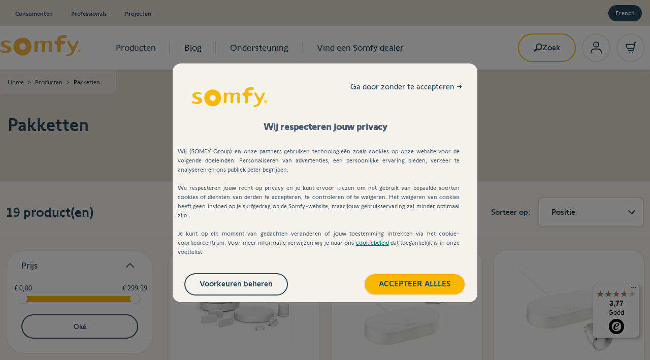

--- FILE ---
content_type: text/html; charset=UTF-8
request_url: https://shop.somfy.be/benl/products/pakketten/
body_size: 104075
content:
<!doctype html>
<html lang="nl-BE">
<head >
    <meta charset="utf-8"/><script type="text/javascript">(window.NREUM||(NREUM={})).init={privacy:{cookies_enabled:true},ajax:{deny_list:["bam.nr-data.net"]},feature_flags:["soft_nav"],distributed_tracing:{enabled:true}};(window.NREUM||(NREUM={})).loader_config={agentID:"1103473787",accountID:"1369895",trustKey:"1369895",xpid:"VQUBWF5aDRABVFVaDwEBVlAD",licenseKey:"da7ea9cc38",applicationID:"1048806042",browserID:"1103473787"};;/*! For license information please see nr-loader-spa-1.308.0.min.js.LICENSE.txt */
(()=>{var e,t,r={384:(e,t,r)=>{"use strict";r.d(t,{NT:()=>a,US:()=>u,Zm:()=>o,bQ:()=>d,dV:()=>c,pV:()=>l});var n=r(6154),i=r(1863),s=r(1910);const a={beacon:"bam.nr-data.net",errorBeacon:"bam.nr-data.net"};function o(){return n.gm.NREUM||(n.gm.NREUM={}),void 0===n.gm.newrelic&&(n.gm.newrelic=n.gm.NREUM),n.gm.NREUM}function c(){let e=o();return e.o||(e.o={ST:n.gm.setTimeout,SI:n.gm.setImmediate||n.gm.setInterval,CT:n.gm.clearTimeout,XHR:n.gm.XMLHttpRequest,REQ:n.gm.Request,EV:n.gm.Event,PR:n.gm.Promise,MO:n.gm.MutationObserver,FETCH:n.gm.fetch,WS:n.gm.WebSocket},(0,s.i)(...Object.values(e.o))),e}function d(e,t){let r=o();r.initializedAgents??={},t.initializedAt={ms:(0,i.t)(),date:new Date},r.initializedAgents[e]=t}function u(e,t){o()[e]=t}function l(){return function(){let e=o();const t=e.info||{};e.info={beacon:a.beacon,errorBeacon:a.errorBeacon,...t}}(),function(){let e=o();const t=e.init||{};e.init={...t}}(),c(),function(){let e=o();const t=e.loader_config||{};e.loader_config={...t}}(),o()}},782:(e,t,r)=>{"use strict";r.d(t,{T:()=>n});const n=r(860).K7.pageViewTiming},860:(e,t,r)=>{"use strict";r.d(t,{$J:()=>u,K7:()=>c,P3:()=>d,XX:()=>i,Yy:()=>o,df:()=>s,qY:()=>n,v4:()=>a});const n="events",i="jserrors",s="browser/blobs",a="rum",o="browser/logs",c={ajax:"ajax",genericEvents:"generic_events",jserrors:i,logging:"logging",metrics:"metrics",pageAction:"page_action",pageViewEvent:"page_view_event",pageViewTiming:"page_view_timing",sessionReplay:"session_replay",sessionTrace:"session_trace",softNav:"soft_navigations",spa:"spa"},d={[c.pageViewEvent]:1,[c.pageViewTiming]:2,[c.metrics]:3,[c.jserrors]:4,[c.spa]:5,[c.ajax]:6,[c.sessionTrace]:7,[c.softNav]:8,[c.sessionReplay]:9,[c.logging]:10,[c.genericEvents]:11},u={[c.pageViewEvent]:a,[c.pageViewTiming]:n,[c.ajax]:n,[c.spa]:n,[c.softNav]:n,[c.metrics]:i,[c.jserrors]:i,[c.sessionTrace]:s,[c.sessionReplay]:s,[c.logging]:o,[c.genericEvents]:"ins"}},944:(e,t,r)=>{"use strict";r.d(t,{R:()=>i});var n=r(3241);function i(e,t){"function"==typeof console.debug&&(console.debug("New Relic Warning: https://github.com/newrelic/newrelic-browser-agent/blob/main/docs/warning-codes.md#".concat(e),t),(0,n.W)({agentIdentifier:null,drained:null,type:"data",name:"warn",feature:"warn",data:{code:e,secondary:t}}))}},993:(e,t,r)=>{"use strict";r.d(t,{A$:()=>s,ET:()=>a,TZ:()=>o,p_:()=>i});var n=r(860);const i={ERROR:"ERROR",WARN:"WARN",INFO:"INFO",DEBUG:"DEBUG",TRACE:"TRACE"},s={OFF:0,ERROR:1,WARN:2,INFO:3,DEBUG:4,TRACE:5},a="log",o=n.K7.logging},1541:(e,t,r)=>{"use strict";r.d(t,{U:()=>i,f:()=>n});const n={MFE:"MFE",BA:"BA"};function i(e,t){if(2!==t?.harvestEndpointVersion)return{};const r=t.agentRef.runtime.appMetadata.agents[0].entityGuid;return e?{"source.id":e.id,"source.name":e.name,"source.type":e.type,"parent.id":e.parent?.id||r,"parent.type":e.parent?.type||n.BA}:{"entity.guid":r,appId:t.agentRef.info.applicationID}}},1687:(e,t,r)=>{"use strict";r.d(t,{Ak:()=>d,Ze:()=>h,x3:()=>u});var n=r(3241),i=r(7836),s=r(3606),a=r(860),o=r(2646);const c={};function d(e,t){const r={staged:!1,priority:a.P3[t]||0};l(e),c[e].get(t)||c[e].set(t,r)}function u(e,t){e&&c[e]&&(c[e].get(t)&&c[e].delete(t),p(e,t,!1),c[e].size&&f(e))}function l(e){if(!e)throw new Error("agentIdentifier required");c[e]||(c[e]=new Map)}function h(e="",t="feature",r=!1){if(l(e),!e||!c[e].get(t)||r)return p(e,t);c[e].get(t).staged=!0,f(e)}function f(e){const t=Array.from(c[e]);t.every(([e,t])=>t.staged)&&(t.sort((e,t)=>e[1].priority-t[1].priority),t.forEach(([t])=>{c[e].delete(t),p(e,t)}))}function p(e,t,r=!0){const a=e?i.ee.get(e):i.ee,c=s.i.handlers;if(!a.aborted&&a.backlog&&c){if((0,n.W)({agentIdentifier:e,type:"lifecycle",name:"drain",feature:t}),r){const e=a.backlog[t],r=c[t];if(r){for(let t=0;e&&t<e.length;++t)g(e[t],r);Object.entries(r).forEach(([e,t])=>{Object.values(t||{}).forEach(t=>{t[0]?.on&&t[0]?.context()instanceof o.y&&t[0].on(e,t[1])})})}}a.isolatedBacklog||delete c[t],a.backlog[t]=null,a.emit("drain-"+t,[])}}function g(e,t){var r=e[1];Object.values(t[r]||{}).forEach(t=>{var r=e[0];if(t[0]===r){var n=t[1],i=e[3],s=e[2];n.apply(i,s)}})}},1738:(e,t,r)=>{"use strict";r.d(t,{U:()=>f,Y:()=>h});var n=r(3241),i=r(9908),s=r(1863),a=r(944),o=r(5701),c=r(3969),d=r(8362),u=r(860),l=r(4261);function h(e,t,r,s){const h=s||r;!h||h[e]&&h[e]!==d.d.prototype[e]||(h[e]=function(){(0,i.p)(c.xV,["API/"+e+"/called"],void 0,u.K7.metrics,r.ee),(0,n.W)({agentIdentifier:r.agentIdentifier,drained:!!o.B?.[r.agentIdentifier],type:"data",name:"api",feature:l.Pl+e,data:{}});try{return t.apply(this,arguments)}catch(e){(0,a.R)(23,e)}})}function f(e,t,r,n,a){const o=e.info;null===r?delete o.jsAttributes[t]:o.jsAttributes[t]=r,(a||null===r)&&(0,i.p)(l.Pl+n,[(0,s.t)(),t,r],void 0,"session",e.ee)}},1741:(e,t,r)=>{"use strict";r.d(t,{W:()=>s});var n=r(944),i=r(4261);class s{#e(e,...t){if(this[e]!==s.prototype[e])return this[e](...t);(0,n.R)(35,e)}addPageAction(e,t){return this.#e(i.hG,e,t)}register(e){return this.#e(i.eY,e)}recordCustomEvent(e,t){return this.#e(i.fF,e,t)}setPageViewName(e,t){return this.#e(i.Fw,e,t)}setCustomAttribute(e,t,r){return this.#e(i.cD,e,t,r)}noticeError(e,t){return this.#e(i.o5,e,t)}setUserId(e,t=!1){return this.#e(i.Dl,e,t)}setApplicationVersion(e){return this.#e(i.nb,e)}setErrorHandler(e){return this.#e(i.bt,e)}addRelease(e,t){return this.#e(i.k6,e,t)}log(e,t){return this.#e(i.$9,e,t)}start(){return this.#e(i.d3)}finished(e){return this.#e(i.BL,e)}recordReplay(){return this.#e(i.CH)}pauseReplay(){return this.#e(i.Tb)}addToTrace(e){return this.#e(i.U2,e)}setCurrentRouteName(e){return this.#e(i.PA,e)}interaction(e){return this.#e(i.dT,e)}wrapLogger(e,t,r){return this.#e(i.Wb,e,t,r)}measure(e,t){return this.#e(i.V1,e,t)}consent(e){return this.#e(i.Pv,e)}}},1863:(e,t,r)=>{"use strict";function n(){return Math.floor(performance.now())}r.d(t,{t:()=>n})},1910:(e,t,r)=>{"use strict";r.d(t,{i:()=>s});var n=r(944);const i=new Map;function s(...e){return e.every(e=>{if(i.has(e))return i.get(e);const t="function"==typeof e?e.toString():"",r=t.includes("[native code]"),s=t.includes("nrWrapper");return r||s||(0,n.R)(64,e?.name||t),i.set(e,r),r})}},2555:(e,t,r)=>{"use strict";r.d(t,{D:()=>o,f:()=>a});var n=r(384),i=r(8122);const s={beacon:n.NT.beacon,errorBeacon:n.NT.errorBeacon,licenseKey:void 0,applicationID:void 0,sa:void 0,queueTime:void 0,applicationTime:void 0,ttGuid:void 0,user:void 0,account:void 0,product:void 0,extra:void 0,jsAttributes:{},userAttributes:void 0,atts:void 0,transactionName:void 0,tNamePlain:void 0};function a(e){try{return!!e.licenseKey&&!!e.errorBeacon&&!!e.applicationID}catch(e){return!1}}const o=e=>(0,i.a)(e,s)},2614:(e,t,r)=>{"use strict";r.d(t,{BB:()=>a,H3:()=>n,g:()=>d,iL:()=>c,tS:()=>o,uh:()=>i,wk:()=>s});const n="NRBA",i="SESSION",s=144e5,a=18e5,o={STARTED:"session-started",PAUSE:"session-pause",RESET:"session-reset",RESUME:"session-resume",UPDATE:"session-update"},c={SAME_TAB:"same-tab",CROSS_TAB:"cross-tab"},d={OFF:0,FULL:1,ERROR:2}},2646:(e,t,r)=>{"use strict";r.d(t,{y:()=>n});class n{constructor(e){this.contextId=e}}},2843:(e,t,r)=>{"use strict";r.d(t,{G:()=>s,u:()=>i});var n=r(3878);function i(e,t=!1,r,i){(0,n.DD)("visibilitychange",function(){if(t)return void("hidden"===document.visibilityState&&e());e(document.visibilityState)},r,i)}function s(e,t,r){(0,n.sp)("pagehide",e,t,r)}},3241:(e,t,r)=>{"use strict";r.d(t,{W:()=>s});var n=r(6154);const i="newrelic";function s(e={}){try{n.gm.dispatchEvent(new CustomEvent(i,{detail:e}))}catch(e){}}},3304:(e,t,r)=>{"use strict";r.d(t,{A:()=>s});var n=r(7836);const i=()=>{const e=new WeakSet;return(t,r)=>{if("object"==typeof r&&null!==r){if(e.has(r))return;e.add(r)}return r}};function s(e){try{return JSON.stringify(e,i())??""}catch(e){try{n.ee.emit("internal-error",[e])}catch(e){}return""}}},3333:(e,t,r)=>{"use strict";r.d(t,{$v:()=>u,TZ:()=>n,Xh:()=>c,Zp:()=>i,kd:()=>d,mq:()=>o,nf:()=>a,qN:()=>s});const n=r(860).K7.genericEvents,i=["auxclick","click","copy","keydown","paste","scrollend"],s=["focus","blur"],a=4,o=1e3,c=2e3,d=["PageAction","UserAction","BrowserPerformance"],u={RESOURCES:"experimental.resources",REGISTER:"register"}},3434:(e,t,r)=>{"use strict";r.d(t,{Jt:()=>s,YM:()=>d});var n=r(7836),i=r(5607);const s="nr@original:".concat(i.W),a=50;var o=Object.prototype.hasOwnProperty,c=!1;function d(e,t){return e||(e=n.ee),r.inPlace=function(e,t,n,i,s){n||(n="");const a="-"===n.charAt(0);for(let o=0;o<t.length;o++){const c=t[o],d=e[c];l(d)||(e[c]=r(d,a?c+n:n,i,c,s))}},r.flag=s,r;function r(t,r,n,c,d){return l(t)?t:(r||(r=""),nrWrapper[s]=t,function(e,t,r){if(Object.defineProperty&&Object.keys)try{return Object.keys(e).forEach(function(r){Object.defineProperty(t,r,{get:function(){return e[r]},set:function(t){return e[r]=t,t}})}),t}catch(e){u([e],r)}for(var n in e)o.call(e,n)&&(t[n]=e[n])}(t,nrWrapper,e),nrWrapper);function nrWrapper(){var s,o,l,h;let f;try{o=this,s=[...arguments],l="function"==typeof n?n(s,o):n||{}}catch(t){u([t,"",[s,o,c],l],e)}i(r+"start",[s,o,c],l,d);const p=performance.now();let g;try{return h=t.apply(o,s),g=performance.now(),h}catch(e){throw g=performance.now(),i(r+"err",[s,o,e],l,d),f=e,f}finally{const e=g-p,t={start:p,end:g,duration:e,isLongTask:e>=a,methodName:c,thrownError:f};t.isLongTask&&i("long-task",[t,o],l,d),i(r+"end",[s,o,h],l,d)}}}function i(r,n,i,s){if(!c||t){var a=c;c=!0;try{e.emit(r,n,i,t,s)}catch(t){u([t,r,n,i],e)}c=a}}}function u(e,t){t||(t=n.ee);try{t.emit("internal-error",e)}catch(e){}}function l(e){return!(e&&"function"==typeof e&&e.apply&&!e[s])}},3606:(e,t,r)=>{"use strict";r.d(t,{i:()=>s});var n=r(9908);s.on=a;var i=s.handlers={};function s(e,t,r,s){a(s||n.d,i,e,t,r)}function a(e,t,r,i,s){s||(s="feature"),e||(e=n.d);var a=t[s]=t[s]||{};(a[r]=a[r]||[]).push([e,i])}},3738:(e,t,r)=>{"use strict";r.d(t,{He:()=>i,Kp:()=>o,Lc:()=>d,Rz:()=>u,TZ:()=>n,bD:()=>s,d3:()=>a,jx:()=>l,sl:()=>h,uP:()=>c});const n=r(860).K7.sessionTrace,i="bstResource",s="resource",a="-start",o="-end",c="fn"+a,d="fn"+o,u="pushState",l=1e3,h=3e4},3785:(e,t,r)=>{"use strict";r.d(t,{R:()=>c,b:()=>d});var n=r(9908),i=r(1863),s=r(860),a=r(3969),o=r(993);function c(e,t,r={},c=o.p_.INFO,d=!0,u,l=(0,i.t)()){(0,n.p)(a.xV,["API/logging/".concat(c.toLowerCase(),"/called")],void 0,s.K7.metrics,e),(0,n.p)(o.ET,[l,t,r,c,d,u],void 0,s.K7.logging,e)}function d(e){return"string"==typeof e&&Object.values(o.p_).some(t=>t===e.toUpperCase().trim())}},3878:(e,t,r)=>{"use strict";function n(e,t){return{capture:e,passive:!1,signal:t}}function i(e,t,r=!1,i){window.addEventListener(e,t,n(r,i))}function s(e,t,r=!1,i){document.addEventListener(e,t,n(r,i))}r.d(t,{DD:()=>s,jT:()=>n,sp:()=>i})},3962:(e,t,r)=>{"use strict";r.d(t,{AM:()=>a,O2:()=>l,OV:()=>s,Qu:()=>h,TZ:()=>c,ih:()=>f,pP:()=>o,t1:()=>u,tC:()=>i,wD:()=>d});var n=r(860);const i=["click","keydown","submit"],s="popstate",a="api",o="initialPageLoad",c=n.K7.softNav,d=5e3,u=500,l={INITIAL_PAGE_LOAD:"",ROUTE_CHANGE:1,UNSPECIFIED:2},h={INTERACTION:1,AJAX:2,CUSTOM_END:3,CUSTOM_TRACER:4},f={IP:"in progress",PF:"pending finish",FIN:"finished",CAN:"cancelled"}},3969:(e,t,r)=>{"use strict";r.d(t,{TZ:()=>n,XG:()=>o,rs:()=>i,xV:()=>a,z_:()=>s});const n=r(860).K7.metrics,i="sm",s="cm",a="storeSupportabilityMetrics",o="storeEventMetrics"},4234:(e,t,r)=>{"use strict";r.d(t,{W:()=>s});var n=r(7836),i=r(1687);class s{constructor(e,t){this.agentIdentifier=e,this.ee=n.ee.get(e),this.featureName=t,this.blocked=!1}deregisterDrain(){(0,i.x3)(this.agentIdentifier,this.featureName)}}},4261:(e,t,r)=>{"use strict";r.d(t,{$9:()=>u,BL:()=>c,CH:()=>p,Dl:()=>R,Fw:()=>w,PA:()=>v,Pl:()=>n,Pv:()=>A,Tb:()=>h,U2:()=>a,V1:()=>E,Wb:()=>T,bt:()=>y,cD:()=>b,d3:()=>x,dT:()=>d,eY:()=>g,fF:()=>f,hG:()=>s,hw:()=>i,k6:()=>o,nb:()=>m,o5:()=>l});const n="api-",i=n+"ixn-",s="addPageAction",a="addToTrace",o="addRelease",c="finished",d="interaction",u="log",l="noticeError",h="pauseReplay",f="recordCustomEvent",p="recordReplay",g="register",m="setApplicationVersion",v="setCurrentRouteName",b="setCustomAttribute",y="setErrorHandler",w="setPageViewName",R="setUserId",x="start",T="wrapLogger",E="measure",A="consent"},5205:(e,t,r)=>{"use strict";r.d(t,{j:()=>S});var n=r(384),i=r(1741);var s=r(2555),a=r(3333);const o=e=>{if(!e||"string"!=typeof e)return!1;try{document.createDocumentFragment().querySelector(e)}catch{return!1}return!0};var c=r(2614),d=r(944),u=r(8122);const l="[data-nr-mask]",h=e=>(0,u.a)(e,(()=>{const e={feature_flags:[],experimental:{allow_registered_children:!1,resources:!1},mask_selector:"*",block_selector:"[data-nr-block]",mask_input_options:{color:!1,date:!1,"datetime-local":!1,email:!1,month:!1,number:!1,range:!1,search:!1,tel:!1,text:!1,time:!1,url:!1,week:!1,textarea:!1,select:!1,password:!0}};return{ajax:{deny_list:void 0,block_internal:!0,enabled:!0,autoStart:!0},api:{get allow_registered_children(){return e.feature_flags.includes(a.$v.REGISTER)||e.experimental.allow_registered_children},set allow_registered_children(t){e.experimental.allow_registered_children=t},duplicate_registered_data:!1},browser_consent_mode:{enabled:!1},distributed_tracing:{enabled:void 0,exclude_newrelic_header:void 0,cors_use_newrelic_header:void 0,cors_use_tracecontext_headers:void 0,allowed_origins:void 0},get feature_flags(){return e.feature_flags},set feature_flags(t){e.feature_flags=t},generic_events:{enabled:!0,autoStart:!0},harvest:{interval:30},jserrors:{enabled:!0,autoStart:!0},logging:{enabled:!0,autoStart:!0},metrics:{enabled:!0,autoStart:!0},obfuscate:void 0,page_action:{enabled:!0},page_view_event:{enabled:!0,autoStart:!0},page_view_timing:{enabled:!0,autoStart:!0},performance:{capture_marks:!1,capture_measures:!1,capture_detail:!0,resources:{get enabled(){return e.feature_flags.includes(a.$v.RESOURCES)||e.experimental.resources},set enabled(t){e.experimental.resources=t},asset_types:[],first_party_domains:[],ignore_newrelic:!0}},privacy:{cookies_enabled:!0},proxy:{assets:void 0,beacon:void 0},session:{expiresMs:c.wk,inactiveMs:c.BB},session_replay:{autoStart:!0,enabled:!1,preload:!1,sampling_rate:10,error_sampling_rate:100,collect_fonts:!1,inline_images:!1,fix_stylesheets:!0,mask_all_inputs:!0,get mask_text_selector(){return e.mask_selector},set mask_text_selector(t){o(t)?e.mask_selector="".concat(t,",").concat(l):""===t||null===t?e.mask_selector=l:(0,d.R)(5,t)},get block_class(){return"nr-block"},get ignore_class(){return"nr-ignore"},get mask_text_class(){return"nr-mask"},get block_selector(){return e.block_selector},set block_selector(t){o(t)?e.block_selector+=",".concat(t):""!==t&&(0,d.R)(6,t)},get mask_input_options(){return e.mask_input_options},set mask_input_options(t){t&&"object"==typeof t?e.mask_input_options={...t,password:!0}:(0,d.R)(7,t)}},session_trace:{enabled:!0,autoStart:!0},soft_navigations:{enabled:!0,autoStart:!0},spa:{enabled:!0,autoStart:!0},ssl:void 0,user_actions:{enabled:!0,elementAttributes:["id","className","tagName","type"]}}})());var f=r(6154),p=r(9324);let g=0;const m={buildEnv:p.F3,distMethod:p.Xs,version:p.xv,originTime:f.WN},v={consented:!1},b={appMetadata:{},get consented(){return this.session?.state?.consent||v.consented},set consented(e){v.consented=e},customTransaction:void 0,denyList:void 0,disabled:!1,harvester:void 0,isolatedBacklog:!1,isRecording:!1,loaderType:void 0,maxBytes:3e4,obfuscator:void 0,onerror:void 0,ptid:void 0,releaseIds:{},session:void 0,timeKeeper:void 0,registeredEntities:[],jsAttributesMetadata:{bytes:0},get harvestCount(){return++g}},y=e=>{const t=(0,u.a)(e,b),r=Object.keys(m).reduce((e,t)=>(e[t]={value:m[t],writable:!1,configurable:!0,enumerable:!0},e),{});return Object.defineProperties(t,r)};var w=r(5701);const R=e=>{const t=e.startsWith("http");e+="/",r.p=t?e:"https://"+e};var x=r(7836),T=r(3241);const E={accountID:void 0,trustKey:void 0,agentID:void 0,licenseKey:void 0,applicationID:void 0,xpid:void 0},A=e=>(0,u.a)(e,E),_=new Set;function S(e,t={},r,a){let{init:o,info:c,loader_config:d,runtime:u={},exposed:l=!0}=t;if(!c){const e=(0,n.pV)();o=e.init,c=e.info,d=e.loader_config}e.init=h(o||{}),e.loader_config=A(d||{}),c.jsAttributes??={},f.bv&&(c.jsAttributes.isWorker=!0),e.info=(0,s.D)(c);const p=e.init,g=[c.beacon,c.errorBeacon];_.has(e.agentIdentifier)||(p.proxy.assets&&(R(p.proxy.assets),g.push(p.proxy.assets)),p.proxy.beacon&&g.push(p.proxy.beacon),e.beacons=[...g],function(e){const t=(0,n.pV)();Object.getOwnPropertyNames(i.W.prototype).forEach(r=>{const n=i.W.prototype[r];if("function"!=typeof n||"constructor"===n)return;let s=t[r];e[r]&&!1!==e.exposed&&"micro-agent"!==e.runtime?.loaderType&&(t[r]=(...t)=>{const n=e[r](...t);return s?s(...t):n})})}(e),(0,n.US)("activatedFeatures",w.B)),u.denyList=[...p.ajax.deny_list||[],...p.ajax.block_internal?g:[]],u.ptid=e.agentIdentifier,u.loaderType=r,e.runtime=y(u),_.has(e.agentIdentifier)||(e.ee=x.ee.get(e.agentIdentifier),e.exposed=l,(0,T.W)({agentIdentifier:e.agentIdentifier,drained:!!w.B?.[e.agentIdentifier],type:"lifecycle",name:"initialize",feature:void 0,data:e.config})),_.add(e.agentIdentifier)}},5270:(e,t,r)=>{"use strict";r.d(t,{Aw:()=>a,SR:()=>s,rF:()=>o});var n=r(384),i=r(7767);function s(e){return!!(0,n.dV)().o.MO&&(0,i.V)(e)&&!0===e?.session_trace.enabled}function a(e){return!0===e?.session_replay.preload&&s(e)}function o(e,t){try{if("string"==typeof t?.type){if("password"===t.type.toLowerCase())return"*".repeat(e?.length||0);if(void 0!==t?.dataset?.nrUnmask||t?.classList?.contains("nr-unmask"))return e}}catch(e){}return"string"==typeof e?e.replace(/[\S]/g,"*"):"*".repeat(e?.length||0)}},5289:(e,t,r)=>{"use strict";r.d(t,{GG:()=>a,Qr:()=>c,sB:()=>o});var n=r(3878),i=r(6389);function s(){return"undefined"==typeof document||"complete"===document.readyState}function a(e,t){if(s())return e();const r=(0,i.J)(e),a=setInterval(()=>{s()&&(clearInterval(a),r())},500);(0,n.sp)("load",r,t)}function o(e){if(s())return e();(0,n.DD)("DOMContentLoaded",e)}function c(e){if(s())return e();(0,n.sp)("popstate",e)}},5607:(e,t,r)=>{"use strict";r.d(t,{W:()=>n});const n=(0,r(9566).bz)()},5701:(e,t,r)=>{"use strict";r.d(t,{B:()=>s,t:()=>a});var n=r(3241);const i=new Set,s={};function a(e,t){const r=t.agentIdentifier;s[r]??={},e&&"object"==typeof e&&(i.has(r)||(t.ee.emit("rumresp",[e]),s[r]=e,i.add(r),(0,n.W)({agentIdentifier:r,loaded:!0,drained:!0,type:"lifecycle",name:"load",feature:void 0,data:e})))}},6154:(e,t,r)=>{"use strict";r.d(t,{OF:()=>d,RI:()=>i,WN:()=>h,bv:()=>s,eN:()=>f,gm:()=>a,lR:()=>l,m:()=>c,mw:()=>o,sb:()=>u});var n=r(1863);const i="undefined"!=typeof window&&!!window.document,s="undefined"!=typeof WorkerGlobalScope&&("undefined"!=typeof self&&self instanceof WorkerGlobalScope&&self.navigator instanceof WorkerNavigator||"undefined"!=typeof globalThis&&globalThis instanceof WorkerGlobalScope&&globalThis.navigator instanceof WorkerNavigator),a=i?window:"undefined"!=typeof WorkerGlobalScope&&("undefined"!=typeof self&&self instanceof WorkerGlobalScope&&self||"undefined"!=typeof globalThis&&globalThis instanceof WorkerGlobalScope&&globalThis),o=Boolean("hidden"===a?.document?.visibilityState),c=""+a?.location,d=/iPad|iPhone|iPod/.test(a.navigator?.userAgent),u=d&&"undefined"==typeof SharedWorker,l=(()=>{const e=a.navigator?.userAgent?.match(/Firefox[/\s](\d+\.\d+)/);return Array.isArray(e)&&e.length>=2?+e[1]:0})(),h=Date.now()-(0,n.t)(),f=()=>"undefined"!=typeof PerformanceNavigationTiming&&a?.performance?.getEntriesByType("navigation")?.[0]?.responseStart},6344:(e,t,r)=>{"use strict";r.d(t,{BB:()=>u,Qb:()=>l,TZ:()=>i,Ug:()=>a,Vh:()=>s,_s:()=>o,bc:()=>d,yP:()=>c});var n=r(2614);const i=r(860).K7.sessionReplay,s="errorDuringReplay",a=.12,o={DomContentLoaded:0,Load:1,FullSnapshot:2,IncrementalSnapshot:3,Meta:4,Custom:5},c={[n.g.ERROR]:15e3,[n.g.FULL]:3e5,[n.g.OFF]:0},d={RESET:{message:"Session was reset",sm:"Reset"},IMPORT:{message:"Recorder failed to import",sm:"Import"},TOO_MANY:{message:"429: Too Many Requests",sm:"Too-Many"},TOO_BIG:{message:"Payload was too large",sm:"Too-Big"},CROSS_TAB:{message:"Session Entity was set to OFF on another tab",sm:"Cross-Tab"},ENTITLEMENTS:{message:"Session Replay is not allowed and will not be started",sm:"Entitlement"}},u=5e3,l={API:"api",RESUME:"resume",SWITCH_TO_FULL:"switchToFull",INITIALIZE:"initialize",PRELOAD:"preload"}},6389:(e,t,r)=>{"use strict";function n(e,t=500,r={}){const n=r?.leading||!1;let i;return(...r)=>{n&&void 0===i&&(e.apply(this,r),i=setTimeout(()=>{i=clearTimeout(i)},t)),n||(clearTimeout(i),i=setTimeout(()=>{e.apply(this,r)},t))}}function i(e){let t=!1;return(...r)=>{t||(t=!0,e.apply(this,r))}}r.d(t,{J:()=>i,s:()=>n})},6630:(e,t,r)=>{"use strict";r.d(t,{T:()=>n});const n=r(860).K7.pageViewEvent},6774:(e,t,r)=>{"use strict";r.d(t,{T:()=>n});const n=r(860).K7.jserrors},7295:(e,t,r)=>{"use strict";r.d(t,{Xv:()=>a,gX:()=>i,iW:()=>s});var n=[];function i(e){if(!e||s(e))return!1;if(0===n.length)return!0;if("*"===n[0].hostname)return!1;for(var t=0;t<n.length;t++){var r=n[t];if(r.hostname.test(e.hostname)&&r.pathname.test(e.pathname))return!1}return!0}function s(e){return void 0===e.hostname}function a(e){if(n=[],e&&e.length)for(var t=0;t<e.length;t++){let r=e[t];if(!r)continue;if("*"===r)return void(n=[{hostname:"*"}]);0===r.indexOf("http://")?r=r.substring(7):0===r.indexOf("https://")&&(r=r.substring(8));const i=r.indexOf("/");let s,a;i>0?(s=r.substring(0,i),a=r.substring(i)):(s=r,a="*");let[c]=s.split(":");n.push({hostname:o(c),pathname:o(a,!0)})}}function o(e,t=!1){const r=e.replace(/[.+?^${}()|[\]\\]/g,e=>"\\"+e).replace(/\*/g,".*?");return new RegExp((t?"^":"")+r+"$")}},7485:(e,t,r)=>{"use strict";r.d(t,{D:()=>i});var n=r(6154);function i(e){if(0===(e||"").indexOf("data:"))return{protocol:"data"};try{const t=new URL(e,location.href),r={port:t.port,hostname:t.hostname,pathname:t.pathname,search:t.search,protocol:t.protocol.slice(0,t.protocol.indexOf(":")),sameOrigin:t.protocol===n.gm?.location?.protocol&&t.host===n.gm?.location?.host};return r.port&&""!==r.port||("http:"===t.protocol&&(r.port="80"),"https:"===t.protocol&&(r.port="443")),r.pathname&&""!==r.pathname?r.pathname.startsWith("/")||(r.pathname="/".concat(r.pathname)):r.pathname="/",r}catch(e){return{}}}},7699:(e,t,r)=>{"use strict";r.d(t,{It:()=>s,KC:()=>o,No:()=>i,qh:()=>a});var n=r(860);const i=16e3,s=1e6,a="SESSION_ERROR",o={[n.K7.logging]:!0,[n.K7.genericEvents]:!1,[n.K7.jserrors]:!1,[n.K7.ajax]:!1}},7767:(e,t,r)=>{"use strict";r.d(t,{V:()=>i});var n=r(6154);const i=e=>n.RI&&!0===e?.privacy.cookies_enabled},7836:(e,t,r)=>{"use strict";r.d(t,{P:()=>o,ee:()=>c});var n=r(384),i=r(8990),s=r(2646),a=r(5607);const o="nr@context:".concat(a.W),c=function e(t,r){var n={},a={},u={},l=!1;try{l=16===r.length&&d.initializedAgents?.[r]?.runtime.isolatedBacklog}catch(e){}var h={on:p,addEventListener:p,removeEventListener:function(e,t){var r=n[e];if(!r)return;for(var i=0;i<r.length;i++)r[i]===t&&r.splice(i,1)},emit:function(e,r,n,i,s){!1!==s&&(s=!0);if(c.aborted&&!i)return;t&&s&&t.emit(e,r,n);var o=f(n);g(e).forEach(e=>{e.apply(o,r)});var d=v()[a[e]];d&&d.push([h,e,r,o]);return o},get:m,listeners:g,context:f,buffer:function(e,t){const r=v();if(t=t||"feature",h.aborted)return;Object.entries(e||{}).forEach(([e,n])=>{a[n]=t,t in r||(r[t]=[])})},abort:function(){h._aborted=!0,Object.keys(h.backlog).forEach(e=>{delete h.backlog[e]})},isBuffering:function(e){return!!v()[a[e]]},debugId:r,backlog:l?{}:t&&"object"==typeof t.backlog?t.backlog:{},isolatedBacklog:l};return Object.defineProperty(h,"aborted",{get:()=>{let e=h._aborted||!1;return e||(t&&(e=t.aborted),e)}}),h;function f(e){return e&&e instanceof s.y?e:e?(0,i.I)(e,o,()=>new s.y(o)):new s.y(o)}function p(e,t){n[e]=g(e).concat(t)}function g(e){return n[e]||[]}function m(t){return u[t]=u[t]||e(h,t)}function v(){return h.backlog}}(void 0,"globalEE"),d=(0,n.Zm)();d.ee||(d.ee=c)},8122:(e,t,r)=>{"use strict";r.d(t,{a:()=>i});var n=r(944);function i(e,t){try{if(!e||"object"!=typeof e)return(0,n.R)(3);if(!t||"object"!=typeof t)return(0,n.R)(4);const r=Object.create(Object.getPrototypeOf(t),Object.getOwnPropertyDescriptors(t)),s=0===Object.keys(r).length?e:r;for(let a in s)if(void 0!==e[a])try{if(null===e[a]){r[a]=null;continue}Array.isArray(e[a])&&Array.isArray(t[a])?r[a]=Array.from(new Set([...e[a],...t[a]])):"object"==typeof e[a]&&"object"==typeof t[a]?r[a]=i(e[a],t[a]):r[a]=e[a]}catch(e){r[a]||(0,n.R)(1,e)}return r}catch(e){(0,n.R)(2,e)}}},8139:(e,t,r)=>{"use strict";r.d(t,{u:()=>h});var n=r(7836),i=r(3434),s=r(8990),a=r(6154);const o={},c=a.gm.XMLHttpRequest,d="addEventListener",u="removeEventListener",l="nr@wrapped:".concat(n.P);function h(e){var t=function(e){return(e||n.ee).get("events")}(e);if(o[t.debugId]++)return t;o[t.debugId]=1;var r=(0,i.YM)(t,!0);function h(e){r.inPlace(e,[d,u],"-",p)}function p(e,t){return e[1]}return"getPrototypeOf"in Object&&(a.RI&&f(document,h),c&&f(c.prototype,h),f(a.gm,h)),t.on(d+"-start",function(e,t){var n=e[1];if(null!==n&&("function"==typeof n||"object"==typeof n)&&"newrelic"!==e[0]){var i=(0,s.I)(n,l,function(){var e={object:function(){if("function"!=typeof n.handleEvent)return;return n.handleEvent.apply(n,arguments)},function:n}[typeof n];return e?r(e,"fn-",null,e.name||"anonymous"):n});this.wrapped=e[1]=i}}),t.on(u+"-start",function(e){e[1]=this.wrapped||e[1]}),t}function f(e,t,...r){let n=e;for(;"object"==typeof n&&!Object.prototype.hasOwnProperty.call(n,d);)n=Object.getPrototypeOf(n);n&&t(n,...r)}},8362:(e,t,r)=>{"use strict";r.d(t,{d:()=>s});var n=r(9566),i=r(1741);class s extends i.W{agentIdentifier=(0,n.LA)(16)}},8374:(e,t,r)=>{r.nc=(()=>{try{return document?.currentScript?.nonce}catch(e){}return""})()},8990:(e,t,r)=>{"use strict";r.d(t,{I:()=>i});var n=Object.prototype.hasOwnProperty;function i(e,t,r){if(n.call(e,t))return e[t];var i=r();if(Object.defineProperty&&Object.keys)try{return Object.defineProperty(e,t,{value:i,writable:!0,enumerable:!1}),i}catch(e){}return e[t]=i,i}},9119:(e,t,r)=>{"use strict";r.d(t,{L:()=>s});var n=/([^?#]*)[^#]*(#[^?]*|$).*/,i=/([^?#]*)().*/;function s(e,t){return e?e.replace(t?n:i,"$1$2"):e}},9300:(e,t,r)=>{"use strict";r.d(t,{T:()=>n});const n=r(860).K7.ajax},9324:(e,t,r)=>{"use strict";r.d(t,{AJ:()=>a,F3:()=>i,Xs:()=>s,Yq:()=>o,xv:()=>n});const n="1.308.0",i="PROD",s="CDN",a="@newrelic/rrweb",o="1.0.1"},9566:(e,t,r)=>{"use strict";r.d(t,{LA:()=>o,ZF:()=>c,bz:()=>a,el:()=>d});var n=r(6154);const i="xxxxxxxx-xxxx-4xxx-yxxx-xxxxxxxxxxxx";function s(e,t){return e?15&e[t]:16*Math.random()|0}function a(){const e=n.gm?.crypto||n.gm?.msCrypto;let t,r=0;return e&&e.getRandomValues&&(t=e.getRandomValues(new Uint8Array(30))),i.split("").map(e=>"x"===e?s(t,r++).toString(16):"y"===e?(3&s()|8).toString(16):e).join("")}function o(e){const t=n.gm?.crypto||n.gm?.msCrypto;let r,i=0;t&&t.getRandomValues&&(r=t.getRandomValues(new Uint8Array(e)));const a=[];for(var o=0;o<e;o++)a.push(s(r,i++).toString(16));return a.join("")}function c(){return o(16)}function d(){return o(32)}},9908:(e,t,r)=>{"use strict";r.d(t,{d:()=>n,p:()=>i});var n=r(7836).ee.get("handle");function i(e,t,r,i,s){s?(s.buffer([e],i),s.emit(e,t,r)):(n.buffer([e],i),n.emit(e,t,r))}}},n={};function i(e){var t=n[e];if(void 0!==t)return t.exports;var s=n[e]={exports:{}};return r[e](s,s.exports,i),s.exports}i.m=r,i.d=(e,t)=>{for(var r in t)i.o(t,r)&&!i.o(e,r)&&Object.defineProperty(e,r,{enumerable:!0,get:t[r]})},i.f={},i.e=e=>Promise.all(Object.keys(i.f).reduce((t,r)=>(i.f[r](e,t),t),[])),i.u=e=>({212:"nr-spa-compressor",249:"nr-spa-recorder",478:"nr-spa"}[e]+"-1.308.0.min.js"),i.o=(e,t)=>Object.prototype.hasOwnProperty.call(e,t),e={},t="NRBA-1.308.0.PROD:",i.l=(r,n,s,a)=>{if(e[r])e[r].push(n);else{var o,c;if(void 0!==s)for(var d=document.getElementsByTagName("script"),u=0;u<d.length;u++){var l=d[u];if(l.getAttribute("src")==r||l.getAttribute("data-webpack")==t+s){o=l;break}}if(!o){c=!0;var h={478:"sha512-RSfSVnmHk59T/uIPbdSE0LPeqcEdF4/+XhfJdBuccH5rYMOEZDhFdtnh6X6nJk7hGpzHd9Ujhsy7lZEz/ORYCQ==",249:"sha512-ehJXhmntm85NSqW4MkhfQqmeKFulra3klDyY0OPDUE+sQ3GokHlPh1pmAzuNy//3j4ac6lzIbmXLvGQBMYmrkg==",212:"sha512-B9h4CR46ndKRgMBcK+j67uSR2RCnJfGefU+A7FrgR/k42ovXy5x/MAVFiSvFxuVeEk/pNLgvYGMp1cBSK/G6Fg=="};(o=document.createElement("script")).charset="utf-8",i.nc&&o.setAttribute("nonce",i.nc),o.setAttribute("data-webpack",t+s),o.src=r,0!==o.src.indexOf(window.location.origin+"/")&&(o.crossOrigin="anonymous"),h[a]&&(o.integrity=h[a])}e[r]=[n];var f=(t,n)=>{o.onerror=o.onload=null,clearTimeout(p);var i=e[r];if(delete e[r],o.parentNode&&o.parentNode.removeChild(o),i&&i.forEach(e=>e(n)),t)return t(n)},p=setTimeout(f.bind(null,void 0,{type:"timeout",target:o}),12e4);o.onerror=f.bind(null,o.onerror),o.onload=f.bind(null,o.onload),c&&document.head.appendChild(o)}},i.r=e=>{"undefined"!=typeof Symbol&&Symbol.toStringTag&&Object.defineProperty(e,Symbol.toStringTag,{value:"Module"}),Object.defineProperty(e,"__esModule",{value:!0})},i.p="https://js-agent.newrelic.com/",(()=>{var e={38:0,788:0};i.f.j=(t,r)=>{var n=i.o(e,t)?e[t]:void 0;if(0!==n)if(n)r.push(n[2]);else{var s=new Promise((r,i)=>n=e[t]=[r,i]);r.push(n[2]=s);var a=i.p+i.u(t),o=new Error;i.l(a,r=>{if(i.o(e,t)&&(0!==(n=e[t])&&(e[t]=void 0),n)){var s=r&&("load"===r.type?"missing":r.type),a=r&&r.target&&r.target.src;o.message="Loading chunk "+t+" failed: ("+s+": "+a+")",o.name="ChunkLoadError",o.type=s,o.request=a,n[1](o)}},"chunk-"+t,t)}};var t=(t,r)=>{var n,s,[a,o,c]=r,d=0;if(a.some(t=>0!==e[t])){for(n in o)i.o(o,n)&&(i.m[n]=o[n]);if(c)c(i)}for(t&&t(r);d<a.length;d++)s=a[d],i.o(e,s)&&e[s]&&e[s][0](),e[s]=0},r=self["webpackChunk:NRBA-1.308.0.PROD"]=self["webpackChunk:NRBA-1.308.0.PROD"]||[];r.forEach(t.bind(null,0)),r.push=t.bind(null,r.push.bind(r))})(),(()=>{"use strict";i(8374);var e=i(8362),t=i(860);const r=Object.values(t.K7);var n=i(5205);var s=i(9908),a=i(1863),o=i(4261),c=i(1738);var d=i(1687),u=i(4234),l=i(5289),h=i(6154),f=i(944),p=i(5270),g=i(7767),m=i(6389),v=i(7699);class b extends u.W{constructor(e,t){super(e.agentIdentifier,t),this.agentRef=e,this.abortHandler=void 0,this.featAggregate=void 0,this.loadedSuccessfully=void 0,this.onAggregateImported=new Promise(e=>{this.loadedSuccessfully=e}),this.deferred=Promise.resolve(),!1===e.init[this.featureName].autoStart?this.deferred=new Promise((t,r)=>{this.ee.on("manual-start-all",(0,m.J)(()=>{(0,d.Ak)(e.agentIdentifier,this.featureName),t()}))}):(0,d.Ak)(e.agentIdentifier,t)}importAggregator(e,t,r={}){if(this.featAggregate)return;const n=async()=>{let n;await this.deferred;try{if((0,g.V)(e.init)){const{setupAgentSession:t}=await i.e(478).then(i.bind(i,8766));n=t(e)}}catch(e){(0,f.R)(20,e),this.ee.emit("internal-error",[e]),(0,s.p)(v.qh,[e],void 0,this.featureName,this.ee)}try{if(!this.#t(this.featureName,n,e.init))return(0,d.Ze)(this.agentIdentifier,this.featureName),void this.loadedSuccessfully(!1);const{Aggregate:i}=await t();this.featAggregate=new i(e,r),e.runtime.harvester.initializedAggregates.push(this.featAggregate),this.loadedSuccessfully(!0)}catch(e){(0,f.R)(34,e),this.abortHandler?.(),(0,d.Ze)(this.agentIdentifier,this.featureName,!0),this.loadedSuccessfully(!1),this.ee&&this.ee.abort()}};h.RI?(0,l.GG)(()=>n(),!0):n()}#t(e,r,n){if(this.blocked)return!1;switch(e){case t.K7.sessionReplay:return(0,p.SR)(n)&&!!r;case t.K7.sessionTrace:return!!r;default:return!0}}}var y=i(6630),w=i(2614),R=i(3241);class x extends b{static featureName=y.T;constructor(e){var t;super(e,y.T),this.setupInspectionEvents(e.agentIdentifier),t=e,(0,c.Y)(o.Fw,function(e,r){"string"==typeof e&&("/"!==e.charAt(0)&&(e="/"+e),t.runtime.customTransaction=(r||"http://custom.transaction")+e,(0,s.p)(o.Pl+o.Fw,[(0,a.t)()],void 0,void 0,t.ee))},t),this.importAggregator(e,()=>i.e(478).then(i.bind(i,2467)))}setupInspectionEvents(e){const t=(t,r)=>{t&&(0,R.W)({agentIdentifier:e,timeStamp:t.timeStamp,loaded:"complete"===t.target.readyState,type:"window",name:r,data:t.target.location+""})};(0,l.sB)(e=>{t(e,"DOMContentLoaded")}),(0,l.GG)(e=>{t(e,"load")}),(0,l.Qr)(e=>{t(e,"navigate")}),this.ee.on(w.tS.UPDATE,(t,r)=>{(0,R.W)({agentIdentifier:e,type:"lifecycle",name:"session",data:r})})}}var T=i(384);class E extends e.d{constructor(e){var t;(super(),h.gm)?(this.features={},(0,T.bQ)(this.agentIdentifier,this),this.desiredFeatures=new Set(e.features||[]),this.desiredFeatures.add(x),(0,n.j)(this,e,e.loaderType||"agent"),t=this,(0,c.Y)(o.cD,function(e,r,n=!1){if("string"==typeof e){if(["string","number","boolean"].includes(typeof r)||null===r)return(0,c.U)(t,e,r,o.cD,n);(0,f.R)(40,typeof r)}else(0,f.R)(39,typeof e)},t),function(e){(0,c.Y)(o.Dl,function(t,r=!1){if("string"!=typeof t&&null!==t)return void(0,f.R)(41,typeof t);const n=e.info.jsAttributes["enduser.id"];r&&null!=n&&n!==t?(0,s.p)(o.Pl+"setUserIdAndResetSession",[t],void 0,"session",e.ee):(0,c.U)(e,"enduser.id",t,o.Dl,!0)},e)}(this),function(e){(0,c.Y)(o.nb,function(t){if("string"==typeof t||null===t)return(0,c.U)(e,"application.version",t,o.nb,!1);(0,f.R)(42,typeof t)},e)}(this),function(e){(0,c.Y)(o.d3,function(){e.ee.emit("manual-start-all")},e)}(this),function(e){(0,c.Y)(o.Pv,function(t=!0){if("boolean"==typeof t){if((0,s.p)(o.Pl+o.Pv,[t],void 0,"session",e.ee),e.runtime.consented=t,t){const t=e.features.page_view_event;t.onAggregateImported.then(e=>{const r=t.featAggregate;e&&!r.sentRum&&r.sendRum()})}}else(0,f.R)(65,typeof t)},e)}(this),this.run()):(0,f.R)(21)}get config(){return{info:this.info,init:this.init,loader_config:this.loader_config,runtime:this.runtime}}get api(){return this}run(){try{const e=function(e){const t={};return r.forEach(r=>{t[r]=!!e[r]?.enabled}),t}(this.init),n=[...this.desiredFeatures];n.sort((e,r)=>t.P3[e.featureName]-t.P3[r.featureName]),n.forEach(r=>{if(!e[r.featureName]&&r.featureName!==t.K7.pageViewEvent)return;if(r.featureName===t.K7.spa)return void(0,f.R)(67);const n=function(e){switch(e){case t.K7.ajax:return[t.K7.jserrors];case t.K7.sessionTrace:return[t.K7.ajax,t.K7.pageViewEvent];case t.K7.sessionReplay:return[t.K7.sessionTrace];case t.K7.pageViewTiming:return[t.K7.pageViewEvent];default:return[]}}(r.featureName).filter(e=>!(e in this.features));n.length>0&&(0,f.R)(36,{targetFeature:r.featureName,missingDependencies:n}),this.features[r.featureName]=new r(this)})}catch(e){(0,f.R)(22,e);for(const e in this.features)this.features[e].abortHandler?.();const t=(0,T.Zm)();delete t.initializedAgents[this.agentIdentifier]?.features,delete this.sharedAggregator;return t.ee.get(this.agentIdentifier).abort(),!1}}}var A=i(2843),_=i(782);class S extends b{static featureName=_.T;constructor(e){super(e,_.T),h.RI&&((0,A.u)(()=>(0,s.p)("docHidden",[(0,a.t)()],void 0,_.T,this.ee),!0),(0,A.G)(()=>(0,s.p)("winPagehide",[(0,a.t)()],void 0,_.T,this.ee)),this.importAggregator(e,()=>i.e(478).then(i.bind(i,9917))))}}var O=i(3969);class I extends b{static featureName=O.TZ;constructor(e){super(e,O.TZ),h.RI&&document.addEventListener("securitypolicyviolation",e=>{(0,s.p)(O.xV,["Generic/CSPViolation/Detected"],void 0,this.featureName,this.ee)}),this.importAggregator(e,()=>i.e(478).then(i.bind(i,6555)))}}var N=i(6774),P=i(3878),k=i(3304);class D{constructor(e,t,r,n,i){this.name="UncaughtError",this.message="string"==typeof e?e:(0,k.A)(e),this.sourceURL=t,this.line=r,this.column=n,this.__newrelic=i}}function C(e){return M(e)?e:new D(void 0!==e?.message?e.message:e,e?.filename||e?.sourceURL,e?.lineno||e?.line,e?.colno||e?.col,e?.__newrelic,e?.cause)}function j(e){const t="Unhandled Promise Rejection: ";if(!e?.reason)return;if(M(e.reason)){try{e.reason.message.startsWith(t)||(e.reason.message=t+e.reason.message)}catch(e){}return C(e.reason)}const r=C(e.reason);return(r.message||"").startsWith(t)||(r.message=t+r.message),r}function L(e){if(e.error instanceof SyntaxError&&!/:\d+$/.test(e.error.stack?.trim())){const t=new D(e.message,e.filename,e.lineno,e.colno,e.error.__newrelic,e.cause);return t.name=SyntaxError.name,t}return M(e.error)?e.error:C(e)}function M(e){return e instanceof Error&&!!e.stack}function H(e,r,n,i,o=(0,a.t)()){"string"==typeof e&&(e=new Error(e)),(0,s.p)("err",[e,o,!1,r,n.runtime.isRecording,void 0,i],void 0,t.K7.jserrors,n.ee),(0,s.p)("uaErr",[],void 0,t.K7.genericEvents,n.ee)}var B=i(1541),K=i(993),W=i(3785);function U(e,{customAttributes:t={},level:r=K.p_.INFO}={},n,i,s=(0,a.t)()){(0,W.R)(n.ee,e,t,r,!1,i,s)}function F(e,r,n,i,c=(0,a.t)()){(0,s.p)(o.Pl+o.hG,[c,e,r,i],void 0,t.K7.genericEvents,n.ee)}function V(e,r,n,i,c=(0,a.t)()){const{start:d,end:u,customAttributes:l}=r||{},h={customAttributes:l||{}};if("object"!=typeof h.customAttributes||"string"!=typeof e||0===e.length)return void(0,f.R)(57);const p=(e,t)=>null==e?t:"number"==typeof e?e:e instanceof PerformanceMark?e.startTime:Number.NaN;if(h.start=p(d,0),h.end=p(u,c),Number.isNaN(h.start)||Number.isNaN(h.end))(0,f.R)(57);else{if(h.duration=h.end-h.start,!(h.duration<0))return(0,s.p)(o.Pl+o.V1,[h,e,i],void 0,t.K7.genericEvents,n.ee),h;(0,f.R)(58)}}function G(e,r={},n,i,c=(0,a.t)()){(0,s.p)(o.Pl+o.fF,[c,e,r,i],void 0,t.K7.genericEvents,n.ee)}function z(e){(0,c.Y)(o.eY,function(t){return Y(e,t)},e)}function Y(e,r,n){(0,f.R)(54,"newrelic.register"),r||={},r.type=B.f.MFE,r.licenseKey||=e.info.licenseKey,r.blocked=!1,r.parent=n||{},Array.isArray(r.tags)||(r.tags=[]);const i={};r.tags.forEach(e=>{"name"!==e&&"id"!==e&&(i["source.".concat(e)]=!0)}),r.isolated??=!0;let o=()=>{};const c=e.runtime.registeredEntities;if(!r.isolated){const e=c.find(({metadata:{target:{id:e}}})=>e===r.id&&!r.isolated);if(e)return e}const d=e=>{r.blocked=!0,o=e};function u(e){return"string"==typeof e&&!!e.trim()&&e.trim().length<501||"number"==typeof e}e.init.api.allow_registered_children||d((0,m.J)(()=>(0,f.R)(55))),u(r.id)&&u(r.name)||d((0,m.J)(()=>(0,f.R)(48,r)));const l={addPageAction:(t,n={})=>g(F,[t,{...i,...n},e],r),deregister:()=>{d((0,m.J)(()=>(0,f.R)(68)))},log:(t,n={})=>g(U,[t,{...n,customAttributes:{...i,...n.customAttributes||{}}},e],r),measure:(t,n={})=>g(V,[t,{...n,customAttributes:{...i,...n.customAttributes||{}}},e],r),noticeError:(t,n={})=>g(H,[t,{...i,...n},e],r),register:(t={})=>g(Y,[e,t],l.metadata.target),recordCustomEvent:(t,n={})=>g(G,[t,{...i,...n},e],r),setApplicationVersion:e=>p("application.version",e),setCustomAttribute:(e,t)=>p(e,t),setUserId:e=>p("enduser.id",e),metadata:{customAttributes:i,target:r}},h=()=>(r.blocked&&o(),r.blocked);h()||c.push(l);const p=(e,t)=>{h()||(i[e]=t)},g=(r,n,i)=>{if(h())return;const o=(0,a.t)();(0,s.p)(O.xV,["API/register/".concat(r.name,"/called")],void 0,t.K7.metrics,e.ee);try{if(e.init.api.duplicate_registered_data&&"register"!==r.name){let e=n;if(n[1]instanceof Object){const t={"child.id":i.id,"child.type":i.type};e="customAttributes"in n[1]?[n[0],{...n[1],customAttributes:{...n[1].customAttributes,...t}},...n.slice(2)]:[n[0],{...n[1],...t},...n.slice(2)]}r(...e,void 0,o)}return r(...n,i,o)}catch(e){(0,f.R)(50,e)}};return l}class Z extends b{static featureName=N.T;constructor(e){var t;super(e,N.T),t=e,(0,c.Y)(o.o5,(e,r)=>H(e,r,t),t),function(e){(0,c.Y)(o.bt,function(t){e.runtime.onerror=t},e)}(e),function(e){let t=0;(0,c.Y)(o.k6,function(e,r){++t>10||(this.runtime.releaseIds[e.slice(-200)]=(""+r).slice(-200))},e)}(e),z(e);try{this.removeOnAbort=new AbortController}catch(e){}this.ee.on("internal-error",(t,r)=>{this.abortHandler&&(0,s.p)("ierr",[C(t),(0,a.t)(),!0,{},e.runtime.isRecording,r],void 0,this.featureName,this.ee)}),h.gm.addEventListener("unhandledrejection",t=>{this.abortHandler&&(0,s.p)("err",[j(t),(0,a.t)(),!1,{unhandledPromiseRejection:1},e.runtime.isRecording],void 0,this.featureName,this.ee)},(0,P.jT)(!1,this.removeOnAbort?.signal)),h.gm.addEventListener("error",t=>{this.abortHandler&&(0,s.p)("err",[L(t),(0,a.t)(),!1,{},e.runtime.isRecording],void 0,this.featureName,this.ee)},(0,P.jT)(!1,this.removeOnAbort?.signal)),this.abortHandler=this.#r,this.importAggregator(e,()=>i.e(478).then(i.bind(i,2176)))}#r(){this.removeOnAbort?.abort(),this.abortHandler=void 0}}var q=i(8990);let X=1;function J(e){const t=typeof e;return!e||"object"!==t&&"function"!==t?-1:e===h.gm?0:(0,q.I)(e,"nr@id",function(){return X++})}function Q(e){if("string"==typeof e&&e.length)return e.length;if("object"==typeof e){if("undefined"!=typeof ArrayBuffer&&e instanceof ArrayBuffer&&e.byteLength)return e.byteLength;if("undefined"!=typeof Blob&&e instanceof Blob&&e.size)return e.size;if(!("undefined"!=typeof FormData&&e instanceof FormData))try{return(0,k.A)(e).length}catch(e){return}}}var ee=i(8139),te=i(7836),re=i(3434);const ne={},ie=["open","send"];function se(e){var t=e||te.ee;const r=function(e){return(e||te.ee).get("xhr")}(t);if(void 0===h.gm.XMLHttpRequest)return r;if(ne[r.debugId]++)return r;ne[r.debugId]=1,(0,ee.u)(t);var n=(0,re.YM)(r),i=h.gm.XMLHttpRequest,s=h.gm.MutationObserver,a=h.gm.Promise,o=h.gm.setInterval,c="readystatechange",d=["onload","onerror","onabort","onloadstart","onloadend","onprogress","ontimeout"],u=[],l=h.gm.XMLHttpRequest=function(e){const t=new i(e),s=r.context(t);try{r.emit("new-xhr",[t],s),t.addEventListener(c,(a=s,function(){var e=this;e.readyState>3&&!a.resolved&&(a.resolved=!0,r.emit("xhr-resolved",[],e)),n.inPlace(e,d,"fn-",y)}),(0,P.jT)(!1))}catch(e){(0,f.R)(15,e);try{r.emit("internal-error",[e])}catch(e){}}var a;return t};function p(e,t){n.inPlace(t,["onreadystatechange"],"fn-",y)}if(function(e,t){for(var r in e)t[r]=e[r]}(i,l),l.prototype=i.prototype,n.inPlace(l.prototype,ie,"-xhr-",y),r.on("send-xhr-start",function(e,t){p(e,t),function(e){u.push(e),s&&(g?g.then(b):o?o(b):(m=-m,v.data=m))}(t)}),r.on("open-xhr-start",p),s){var g=a&&a.resolve();if(!o&&!a){var m=1,v=document.createTextNode(m);new s(b).observe(v,{characterData:!0})}}else t.on("fn-end",function(e){e[0]&&e[0].type===c||b()});function b(){for(var e=0;e<u.length;e++)p(0,u[e]);u.length&&(u=[])}function y(e,t){return t}return r}var ae="fetch-",oe=ae+"body-",ce=["arrayBuffer","blob","json","text","formData"],de=h.gm.Request,ue=h.gm.Response,le="prototype";const he={};function fe(e){const t=function(e){return(e||te.ee).get("fetch")}(e);if(!(de&&ue&&h.gm.fetch))return t;if(he[t.debugId]++)return t;function r(e,r,n){var i=e[r];"function"==typeof i&&(e[r]=function(){var e,r=[...arguments],s={};t.emit(n+"before-start",[r],s),s[te.P]&&s[te.P].dt&&(e=s[te.P].dt);var a=i.apply(this,r);return t.emit(n+"start",[r,e],a),a.then(function(e){return t.emit(n+"end",[null,e],a),e},function(e){throw t.emit(n+"end",[e],a),e})})}return he[t.debugId]=1,ce.forEach(e=>{r(de[le],e,oe),r(ue[le],e,oe)}),r(h.gm,"fetch",ae),t.on(ae+"end",function(e,r){var n=this;if(r){var i=r.headers.get("content-length");null!==i&&(n.rxSize=i),t.emit(ae+"done",[null,r],n)}else t.emit(ae+"done",[e],n)}),t}var pe=i(7485),ge=i(9566);class me{constructor(e){this.agentRef=e}generateTracePayload(e){const t=this.agentRef.loader_config;if(!this.shouldGenerateTrace(e)||!t)return null;var r=(t.accountID||"").toString()||null,n=(t.agentID||"").toString()||null,i=(t.trustKey||"").toString()||null;if(!r||!n)return null;var s=(0,ge.ZF)(),a=(0,ge.el)(),o=Date.now(),c={spanId:s,traceId:a,timestamp:o};return(e.sameOrigin||this.isAllowedOrigin(e)&&this.useTraceContextHeadersForCors())&&(c.traceContextParentHeader=this.generateTraceContextParentHeader(s,a),c.traceContextStateHeader=this.generateTraceContextStateHeader(s,o,r,n,i)),(e.sameOrigin&&!this.excludeNewrelicHeader()||!e.sameOrigin&&this.isAllowedOrigin(e)&&this.useNewrelicHeaderForCors())&&(c.newrelicHeader=this.generateTraceHeader(s,a,o,r,n,i)),c}generateTraceContextParentHeader(e,t){return"00-"+t+"-"+e+"-01"}generateTraceContextStateHeader(e,t,r,n,i){return i+"@nr=0-1-"+r+"-"+n+"-"+e+"----"+t}generateTraceHeader(e,t,r,n,i,s){if(!("function"==typeof h.gm?.btoa))return null;var a={v:[0,1],d:{ty:"Browser",ac:n,ap:i,id:e,tr:t,ti:r}};return s&&n!==s&&(a.d.tk=s),btoa((0,k.A)(a))}shouldGenerateTrace(e){return this.agentRef.init?.distributed_tracing?.enabled&&this.isAllowedOrigin(e)}isAllowedOrigin(e){var t=!1;const r=this.agentRef.init?.distributed_tracing;if(e.sameOrigin)t=!0;else if(r?.allowed_origins instanceof Array)for(var n=0;n<r.allowed_origins.length;n++){var i=(0,pe.D)(r.allowed_origins[n]);if(e.hostname===i.hostname&&e.protocol===i.protocol&&e.port===i.port){t=!0;break}}return t}excludeNewrelicHeader(){var e=this.agentRef.init?.distributed_tracing;return!!e&&!!e.exclude_newrelic_header}useNewrelicHeaderForCors(){var e=this.agentRef.init?.distributed_tracing;return!!e&&!1!==e.cors_use_newrelic_header}useTraceContextHeadersForCors(){var e=this.agentRef.init?.distributed_tracing;return!!e&&!!e.cors_use_tracecontext_headers}}var ve=i(9300),be=i(7295);function ye(e){return"string"==typeof e?e:e instanceof(0,T.dV)().o.REQ?e.url:h.gm?.URL&&e instanceof URL?e.href:void 0}var we=["load","error","abort","timeout"],Re=we.length,xe=(0,T.dV)().o.REQ,Te=(0,T.dV)().o.XHR;const Ee="X-NewRelic-App-Data";class Ae extends b{static featureName=ve.T;constructor(e){super(e,ve.T),this.dt=new me(e),this.handler=(e,t,r,n)=>(0,s.p)(e,t,r,n,this.ee);try{const e={xmlhttprequest:"xhr",fetch:"fetch",beacon:"beacon"};h.gm?.performance?.getEntriesByType("resource").forEach(r=>{if(r.initiatorType in e&&0!==r.responseStatus){const n={status:r.responseStatus},i={rxSize:r.transferSize,duration:Math.floor(r.duration),cbTime:0};_e(n,r.name),this.handler("xhr",[n,i,r.startTime,r.responseEnd,e[r.initiatorType]],void 0,t.K7.ajax)}})}catch(e){}fe(this.ee),se(this.ee),function(e,r,n,i){function o(e){var t=this;t.totalCbs=0,t.called=0,t.cbTime=0,t.end=T,t.ended=!1,t.xhrGuids={},t.lastSize=null,t.loadCaptureCalled=!1,t.params=this.params||{},t.metrics=this.metrics||{},t.latestLongtaskEnd=0,e.addEventListener("load",function(r){E(t,e)},(0,P.jT)(!1)),h.lR||e.addEventListener("progress",function(e){t.lastSize=e.loaded},(0,P.jT)(!1))}function c(e){this.params={method:e[0]},_e(this,e[1]),this.metrics={}}function d(t,r){e.loader_config.xpid&&this.sameOrigin&&r.setRequestHeader("X-NewRelic-ID",e.loader_config.xpid);var n=i.generateTracePayload(this.parsedOrigin);if(n){var s=!1;n.newrelicHeader&&(r.setRequestHeader("newrelic",n.newrelicHeader),s=!0),n.traceContextParentHeader&&(r.setRequestHeader("traceparent",n.traceContextParentHeader),n.traceContextStateHeader&&r.setRequestHeader("tracestate",n.traceContextStateHeader),s=!0),s&&(this.dt=n)}}function u(e,t){var n=this.metrics,i=e[0],s=this;if(n&&i){var o=Q(i);o&&(n.txSize=o)}this.startTime=(0,a.t)(),this.body=i,this.listener=function(e){try{"abort"!==e.type||s.loadCaptureCalled||(s.params.aborted=!0),("load"!==e.type||s.called===s.totalCbs&&(s.onloadCalled||"function"!=typeof t.onload)&&"function"==typeof s.end)&&s.end(t)}catch(e){try{r.emit("internal-error",[e])}catch(e){}}};for(var c=0;c<Re;c++)t.addEventListener(we[c],this.listener,(0,P.jT)(!1))}function l(e,t,r){this.cbTime+=e,t?this.onloadCalled=!0:this.called+=1,this.called!==this.totalCbs||!this.onloadCalled&&"function"==typeof r.onload||"function"!=typeof this.end||this.end(r)}function f(e,t){var r=""+J(e)+!!t;this.xhrGuids&&!this.xhrGuids[r]&&(this.xhrGuids[r]=!0,this.totalCbs+=1)}function p(e,t){var r=""+J(e)+!!t;this.xhrGuids&&this.xhrGuids[r]&&(delete this.xhrGuids[r],this.totalCbs-=1)}function g(){this.endTime=(0,a.t)()}function m(e,t){t instanceof Te&&"load"===e[0]&&r.emit("xhr-load-added",[e[1],e[2]],t)}function v(e,t){t instanceof Te&&"load"===e[0]&&r.emit("xhr-load-removed",[e[1],e[2]],t)}function b(e,t,r){t instanceof Te&&("onload"===r&&(this.onload=!0),("load"===(e[0]&&e[0].type)||this.onload)&&(this.xhrCbStart=(0,a.t)()))}function y(e,t){this.xhrCbStart&&r.emit("xhr-cb-time",[(0,a.t)()-this.xhrCbStart,this.onload,t],t)}function w(e){var t,r=e[1]||{};if("string"==typeof e[0]?0===(t=e[0]).length&&h.RI&&(t=""+h.gm.location.href):e[0]&&e[0].url?t=e[0].url:h.gm?.URL&&e[0]&&e[0]instanceof URL?t=e[0].href:"function"==typeof e[0].toString&&(t=e[0].toString()),"string"==typeof t&&0!==t.length){t&&(this.parsedOrigin=(0,pe.D)(t),this.sameOrigin=this.parsedOrigin.sameOrigin);var n=i.generateTracePayload(this.parsedOrigin);if(n&&(n.newrelicHeader||n.traceContextParentHeader))if(e[0]&&e[0].headers)o(e[0].headers,n)&&(this.dt=n);else{var s={};for(var a in r)s[a]=r[a];s.headers=new Headers(r.headers||{}),o(s.headers,n)&&(this.dt=n),e.length>1?e[1]=s:e.push(s)}}function o(e,t){var r=!1;return t.newrelicHeader&&(e.set("newrelic",t.newrelicHeader),r=!0),t.traceContextParentHeader&&(e.set("traceparent",t.traceContextParentHeader),t.traceContextStateHeader&&e.set("tracestate",t.traceContextStateHeader),r=!0),r}}function R(e,t){this.params={},this.metrics={},this.startTime=(0,a.t)(),this.dt=t,e.length>=1&&(this.target=e[0]),e.length>=2&&(this.opts=e[1]);var r=this.opts||{},n=this.target;_e(this,ye(n));var i=(""+(n&&n instanceof xe&&n.method||r.method||"GET")).toUpperCase();this.params.method=i,this.body=r.body,this.txSize=Q(r.body)||0}function x(e,r){if(this.endTime=(0,a.t)(),this.params||(this.params={}),(0,be.iW)(this.params))return;let i;this.params.status=r?r.status:0,"string"==typeof this.rxSize&&this.rxSize.length>0&&(i=+this.rxSize);const s={txSize:this.txSize,rxSize:i,duration:(0,a.t)()-this.startTime};n("xhr",[this.params,s,this.startTime,this.endTime,"fetch"],this,t.K7.ajax)}function T(e){const r=this.params,i=this.metrics;if(!this.ended){this.ended=!0;for(let t=0;t<Re;t++)e.removeEventListener(we[t],this.listener,!1);r.aborted||(0,be.iW)(r)||(i.duration=(0,a.t)()-this.startTime,this.loadCaptureCalled||4!==e.readyState?null==r.status&&(r.status=0):E(this,e),i.cbTime=this.cbTime,n("xhr",[r,i,this.startTime,this.endTime,"xhr"],this,t.K7.ajax))}}function E(e,n){e.params.status=n.status;var i=function(e,t){var r=e.responseType;return"json"===r&&null!==t?t:"arraybuffer"===r||"blob"===r||"json"===r?Q(e.response):"text"===r||""===r||void 0===r?Q(e.responseText):void 0}(n,e.lastSize);if(i&&(e.metrics.rxSize=i),e.sameOrigin&&n.getAllResponseHeaders().indexOf(Ee)>=0){var a=n.getResponseHeader(Ee);a&&((0,s.p)(O.rs,["Ajax/CrossApplicationTracing/Header/Seen"],void 0,t.K7.metrics,r),e.params.cat=a.split(", ").pop())}e.loadCaptureCalled=!0}r.on("new-xhr",o),r.on("open-xhr-start",c),r.on("open-xhr-end",d),r.on("send-xhr-start",u),r.on("xhr-cb-time",l),r.on("xhr-load-added",f),r.on("xhr-load-removed",p),r.on("xhr-resolved",g),r.on("addEventListener-end",m),r.on("removeEventListener-end",v),r.on("fn-end",y),r.on("fetch-before-start",w),r.on("fetch-start",R),r.on("fn-start",b),r.on("fetch-done",x)}(e,this.ee,this.handler,this.dt),this.importAggregator(e,()=>i.e(478).then(i.bind(i,3845)))}}function _e(e,t){var r=(0,pe.D)(t),n=e.params||e;n.hostname=r.hostname,n.port=r.port,n.protocol=r.protocol,n.host=r.hostname+":"+r.port,n.pathname=r.pathname,e.parsedOrigin=r,e.sameOrigin=r.sameOrigin}const Se={},Oe=["pushState","replaceState"];function Ie(e){const t=function(e){return(e||te.ee).get("history")}(e);return!h.RI||Se[t.debugId]++||(Se[t.debugId]=1,(0,re.YM)(t).inPlace(window.history,Oe,"-")),t}var Ne=i(3738);function Pe(e){(0,c.Y)(o.BL,function(r=Date.now()){const n=r-h.WN;n<0&&(0,f.R)(62,r),(0,s.p)(O.XG,[o.BL,{time:n}],void 0,t.K7.metrics,e.ee),e.addToTrace({name:o.BL,start:r,origin:"nr"}),(0,s.p)(o.Pl+o.hG,[n,o.BL],void 0,t.K7.genericEvents,e.ee)},e)}const{He:ke,bD:De,d3:Ce,Kp:je,TZ:Le,Lc:Me,uP:He,Rz:Be}=Ne;class Ke extends b{static featureName=Le;constructor(e){var r;super(e,Le),r=e,(0,c.Y)(o.U2,function(e){if(!(e&&"object"==typeof e&&e.name&&e.start))return;const n={n:e.name,s:e.start-h.WN,e:(e.end||e.start)-h.WN,o:e.origin||"",t:"api"};n.s<0||n.e<0||n.e<n.s?(0,f.R)(61,{start:n.s,end:n.e}):(0,s.p)("bstApi",[n],void 0,t.K7.sessionTrace,r.ee)},r),Pe(e);if(!(0,g.V)(e.init))return void this.deregisterDrain();const n=this.ee;let d;Ie(n),this.eventsEE=(0,ee.u)(n),this.eventsEE.on(He,function(e,t){this.bstStart=(0,a.t)()}),this.eventsEE.on(Me,function(e,r){(0,s.p)("bst",[e[0],r,this.bstStart,(0,a.t)()],void 0,t.K7.sessionTrace,n)}),n.on(Be+Ce,function(e){this.time=(0,a.t)(),this.startPath=location.pathname+location.hash}),n.on(Be+je,function(e){(0,s.p)("bstHist",[location.pathname+location.hash,this.startPath,this.time],void 0,t.K7.sessionTrace,n)});try{d=new PerformanceObserver(e=>{const r=e.getEntries();(0,s.p)(ke,[r],void 0,t.K7.sessionTrace,n)}),d.observe({type:De,buffered:!0})}catch(e){}this.importAggregator(e,()=>i.e(478).then(i.bind(i,6974)),{resourceObserver:d})}}var We=i(6344);class Ue extends b{static featureName=We.TZ;#n;recorder;constructor(e){var r;let n;super(e,We.TZ),r=e,(0,c.Y)(o.CH,function(){(0,s.p)(o.CH,[],void 0,t.K7.sessionReplay,r.ee)},r),function(e){(0,c.Y)(o.Tb,function(){(0,s.p)(o.Tb,[],void 0,t.K7.sessionReplay,e.ee)},e)}(e);try{n=JSON.parse(localStorage.getItem("".concat(w.H3,"_").concat(w.uh)))}catch(e){}(0,p.SR)(e.init)&&this.ee.on(o.CH,()=>this.#i()),this.#s(n)&&this.importRecorder().then(e=>{e.startRecording(We.Qb.PRELOAD,n?.sessionReplayMode)}),this.importAggregator(this.agentRef,()=>i.e(478).then(i.bind(i,6167)),this),this.ee.on("err",e=>{this.blocked||this.agentRef.runtime.isRecording&&(this.errorNoticed=!0,(0,s.p)(We.Vh,[e],void 0,this.featureName,this.ee))})}#s(e){return e&&(e.sessionReplayMode===w.g.FULL||e.sessionReplayMode===w.g.ERROR)||(0,p.Aw)(this.agentRef.init)}importRecorder(){return this.recorder?Promise.resolve(this.recorder):(this.#n??=Promise.all([i.e(478),i.e(249)]).then(i.bind(i,4866)).then(({Recorder:e})=>(this.recorder=new e(this),this.recorder)).catch(e=>{throw this.ee.emit("internal-error",[e]),this.blocked=!0,e}),this.#n)}#i(){this.blocked||(this.featAggregate?this.featAggregate.mode!==w.g.FULL&&this.featAggregate.initializeRecording(w.g.FULL,!0,We.Qb.API):this.importRecorder().then(()=>{this.recorder.startRecording(We.Qb.API,w.g.FULL)}))}}var Fe=i(3962);class Ve extends b{static featureName=Fe.TZ;constructor(e){if(super(e,Fe.TZ),function(e){const r=e.ee.get("tracer");function n(){}(0,c.Y)(o.dT,function(e){return(new n).get("object"==typeof e?e:{})},e);const i=n.prototype={createTracer:function(n,i){var o={},c=this,d="function"==typeof i;return(0,s.p)(O.xV,["API/createTracer/called"],void 0,t.K7.metrics,e.ee),function(){if(r.emit((d?"":"no-")+"fn-start",[(0,a.t)(),c,d],o),d)try{return i.apply(this,arguments)}catch(e){const t="string"==typeof e?new Error(e):e;throw r.emit("fn-err",[arguments,this,t],o),t}finally{r.emit("fn-end",[(0,a.t)()],o)}}}};["actionText","setName","setAttribute","save","ignore","onEnd","getContext","end","get"].forEach(r=>{c.Y.apply(this,[r,function(){return(0,s.p)(o.hw+r,[performance.now(),...arguments],this,t.K7.softNav,e.ee),this},e,i])}),(0,c.Y)(o.PA,function(){(0,s.p)(o.hw+"routeName",[performance.now(),...arguments],void 0,t.K7.softNav,e.ee)},e)}(e),!h.RI||!(0,T.dV)().o.MO)return;const r=Ie(this.ee);try{this.removeOnAbort=new AbortController}catch(e){}Fe.tC.forEach(e=>{(0,P.sp)(e,e=>{l(e)},!0,this.removeOnAbort?.signal)});const n=()=>(0,s.p)("newURL",[(0,a.t)(),""+window.location],void 0,this.featureName,this.ee);r.on("pushState-end",n),r.on("replaceState-end",n),(0,P.sp)(Fe.OV,e=>{l(e),(0,s.p)("newURL",[e.timeStamp,""+window.location],void 0,this.featureName,this.ee)},!0,this.removeOnAbort?.signal);let d=!1;const u=new((0,T.dV)().o.MO)((e,t)=>{d||(d=!0,requestAnimationFrame(()=>{(0,s.p)("newDom",[(0,a.t)()],void 0,this.featureName,this.ee),d=!1}))}),l=(0,m.s)(e=>{"loading"!==document.readyState&&((0,s.p)("newUIEvent",[e],void 0,this.featureName,this.ee),u.observe(document.body,{attributes:!0,childList:!0,subtree:!0,characterData:!0}))},100,{leading:!0});this.abortHandler=function(){this.removeOnAbort?.abort(),u.disconnect(),this.abortHandler=void 0},this.importAggregator(e,()=>i.e(478).then(i.bind(i,4393)),{domObserver:u})}}var Ge=i(3333),ze=i(9119);const Ye={},Ze=new Set;function qe(e){return"string"==typeof e?{type:"string",size:(new TextEncoder).encode(e).length}:e instanceof ArrayBuffer?{type:"ArrayBuffer",size:e.byteLength}:e instanceof Blob?{type:"Blob",size:e.size}:e instanceof DataView?{type:"DataView",size:e.byteLength}:ArrayBuffer.isView(e)?{type:"TypedArray",size:e.byteLength}:{type:"unknown",size:0}}class Xe{constructor(e,t){this.timestamp=(0,a.t)(),this.currentUrl=(0,ze.L)(window.location.href),this.socketId=(0,ge.LA)(8),this.requestedUrl=(0,ze.L)(e),this.requestedProtocols=Array.isArray(t)?t.join(","):t||"",this.openedAt=void 0,this.protocol=void 0,this.extensions=void 0,this.binaryType=void 0,this.messageOrigin=void 0,this.messageCount=0,this.messageBytes=0,this.messageBytesMin=0,this.messageBytesMax=0,this.messageTypes=void 0,this.sendCount=0,this.sendBytes=0,this.sendBytesMin=0,this.sendBytesMax=0,this.sendTypes=void 0,this.closedAt=void 0,this.closeCode=void 0,this.closeReason="unknown",this.closeWasClean=void 0,this.connectedDuration=0,this.hasErrors=void 0}}class $e extends b{static featureName=Ge.TZ;constructor(e){super(e,Ge.TZ);const r=e.init.feature_flags.includes("websockets"),n=[e.init.page_action.enabled,e.init.performance.capture_marks,e.init.performance.capture_measures,e.init.performance.resources.enabled,e.init.user_actions.enabled,r];var d;let u,l;if(d=e,(0,c.Y)(o.hG,(e,t)=>F(e,t,d),d),function(e){(0,c.Y)(o.fF,(t,r)=>G(t,r,e),e)}(e),Pe(e),z(e),function(e){(0,c.Y)(o.V1,(t,r)=>V(t,r,e),e)}(e),r&&(l=function(e){if(!(0,T.dV)().o.WS)return e;const t=e.get("websockets");if(Ye[t.debugId]++)return t;Ye[t.debugId]=1,(0,A.G)(()=>{const e=(0,a.t)();Ze.forEach(r=>{r.nrData.closedAt=e,r.nrData.closeCode=1001,r.nrData.closeReason="Page navigating away",r.nrData.closeWasClean=!1,r.nrData.openedAt&&(r.nrData.connectedDuration=e-r.nrData.openedAt),t.emit("ws",[r.nrData],r)})});class r extends WebSocket{static name="WebSocket";static toString(){return"function WebSocket() { [native code] }"}toString(){return"[object WebSocket]"}get[Symbol.toStringTag](){return r.name}#a(e){(e.__newrelic??={}).socketId=this.nrData.socketId,this.nrData.hasErrors??=!0}constructor(...e){super(...e),this.nrData=new Xe(e[0],e[1]),this.addEventListener("open",()=>{this.nrData.openedAt=(0,a.t)(),["protocol","extensions","binaryType"].forEach(e=>{this.nrData[e]=this[e]}),Ze.add(this)}),this.addEventListener("message",e=>{const{type:t,size:r}=qe(e.data);this.nrData.messageOrigin??=(0,ze.L)(e.origin),this.nrData.messageCount++,this.nrData.messageBytes+=r,this.nrData.messageBytesMin=Math.min(this.nrData.messageBytesMin||1/0,r),this.nrData.messageBytesMax=Math.max(this.nrData.messageBytesMax,r),(this.nrData.messageTypes??"").includes(t)||(this.nrData.messageTypes=this.nrData.messageTypes?"".concat(this.nrData.messageTypes,",").concat(t):t)}),this.addEventListener("close",e=>{this.nrData.closedAt=(0,a.t)(),this.nrData.closeCode=e.code,e.reason&&(this.nrData.closeReason=e.reason),this.nrData.closeWasClean=e.wasClean,this.nrData.connectedDuration=this.nrData.closedAt-this.nrData.openedAt,Ze.delete(this),t.emit("ws",[this.nrData],this)})}addEventListener(e,t,...r){const n=this,i="function"==typeof t?function(...e){try{return t.apply(this,e)}catch(e){throw n.#a(e),e}}:t?.handleEvent?{handleEvent:function(...e){try{return t.handleEvent.apply(t,e)}catch(e){throw n.#a(e),e}}}:t;return super.addEventListener(e,i,...r)}send(e){if(this.readyState===WebSocket.OPEN){const{type:t,size:r}=qe(e);this.nrData.sendCount++,this.nrData.sendBytes+=r,this.nrData.sendBytesMin=Math.min(this.nrData.sendBytesMin||1/0,r),this.nrData.sendBytesMax=Math.max(this.nrData.sendBytesMax,r),(this.nrData.sendTypes??"").includes(t)||(this.nrData.sendTypes=this.nrData.sendTypes?"".concat(this.nrData.sendTypes,",").concat(t):t)}try{return super.send(e)}catch(e){throw this.#a(e),e}}close(...e){try{super.close(...e)}catch(e){throw this.#a(e),e}}}return h.gm.WebSocket=r,t}(this.ee)),h.RI){if(fe(this.ee),se(this.ee),u=Ie(this.ee),e.init.user_actions.enabled){function f(t){const r=(0,pe.D)(t);return e.beacons.includes(r.hostname+":"+r.port)}function p(){u.emit("navChange")}Ge.Zp.forEach(e=>(0,P.sp)(e,e=>(0,s.p)("ua",[e],void 0,this.featureName,this.ee),!0)),Ge.qN.forEach(e=>{const t=(0,m.s)(e=>{(0,s.p)("ua",[e],void 0,this.featureName,this.ee)},500,{leading:!0});(0,P.sp)(e,t)}),h.gm.addEventListener("error",()=>{(0,s.p)("uaErr",[],void 0,t.K7.genericEvents,this.ee)},(0,P.jT)(!1,this.removeOnAbort?.signal)),this.ee.on("open-xhr-start",(e,r)=>{f(e[1])||r.addEventListener("readystatechange",()=>{2===r.readyState&&(0,s.p)("uaXhr",[],void 0,t.K7.genericEvents,this.ee)})}),this.ee.on("fetch-start",e=>{e.length>=1&&!f(ye(e[0]))&&(0,s.p)("uaXhr",[],void 0,t.K7.genericEvents,this.ee)}),u.on("pushState-end",p),u.on("replaceState-end",p),window.addEventListener("hashchange",p,(0,P.jT)(!0,this.removeOnAbort?.signal)),window.addEventListener("popstate",p,(0,P.jT)(!0,this.removeOnAbort?.signal))}if(e.init.performance.resources.enabled&&h.gm.PerformanceObserver?.supportedEntryTypes.includes("resource")){new PerformanceObserver(e=>{e.getEntries().forEach(e=>{(0,s.p)("browserPerformance.resource",[e],void 0,this.featureName,this.ee)})}).observe({type:"resource",buffered:!0})}}r&&l.on("ws",e=>{(0,s.p)("ws-complete",[e],void 0,this.featureName,this.ee)});try{this.removeOnAbort=new AbortController}catch(g){}this.abortHandler=()=>{this.removeOnAbort?.abort(),this.abortHandler=void 0},n.some(e=>e)?this.importAggregator(e,()=>i.e(478).then(i.bind(i,8019))):this.deregisterDrain()}}var Je=i(2646);const Qe=new Map;function et(e,t,r,n,i=!0){if("object"!=typeof t||!t||"string"!=typeof r||!r||"function"!=typeof t[r])return(0,f.R)(29);const s=function(e){return(e||te.ee).get("logger")}(e),a=(0,re.YM)(s),o=new Je.y(te.P);o.level=n.level,o.customAttributes=n.customAttributes,o.autoCaptured=i;const c=t[r]?.[re.Jt]||t[r];return Qe.set(c,o),a.inPlace(t,[r],"wrap-logger-",()=>Qe.get(c)),s}var tt=i(1910);class rt extends b{static featureName=K.TZ;constructor(e){var t;super(e,K.TZ),t=e,(0,c.Y)(o.$9,(e,r)=>U(e,r,t),t),function(e){(0,c.Y)(o.Wb,(t,r,{customAttributes:n={},level:i=K.p_.INFO}={})=>{et(e.ee,t,r,{customAttributes:n,level:i},!1)},e)}(e),z(e);const r=this.ee;["log","error","warn","info","debug","trace"].forEach(e=>{(0,tt.i)(h.gm.console[e]),et(r,h.gm.console,e,{level:"log"===e?"info":e})}),this.ee.on("wrap-logger-end",function([e]){const{level:t,customAttributes:n,autoCaptured:i}=this;(0,W.R)(r,e,n,t,i)}),this.importAggregator(e,()=>i.e(478).then(i.bind(i,5288)))}}new E({features:[Ae,x,S,Ke,Ue,I,Z,$e,rt,Ve],loaderType:"spa"})})()})();</script>
<meta name="title" content="Smart Home Pakketten"/>
<meta name="description" content="Direct slim wonen met de Smart Home pakketten van Somfy. Bedien jouw verlichting, camera&#039;s, garagedeur en beveiligingproducten direct vanaf je smartphone of tablet"/>
<meta name="keywords" content="Magento, Varien, E-commerce"/>
<meta name="robots" content="INDEX,FOLLOW"/>
<meta name="viewport" content="width=device-width, initial-scale=1"/>
<title>Smart Home Pakketten</title>
<link  rel="stylesheet" type="text/css"  media="all" href="https://shop.somfy.be/benl/static/version1768318640/frontend/SomfyHyva/default/nl_BE/css/styles.min.css" />
<script  type="text/javascript"  src="https://shop.somfy.be/benl/static/version1768318640/frontend/SomfyHyva/default/nl_BE/Smile_ElasticsuiteTracker/js/tracking.min.js"></script>
<script  type="text/javascript"  src="https://shop.somfy.be/benl/static/version1768318640/frontend/SomfyHyva/default/nl_BE/Hyva_Theme/js/nice-select2.min.js"></script>
<link  rel="canonical" href="https://shop.somfy.be/benl/products/pakketten/" />
<link  rel="icon" type="image/x-icon" href="https://shop.somfy.be/benl/media/favicon/default/favicon.ico" />
<link  rel="shortcut icon" type="image/x-icon" href="https://shop.somfy.be/benl/media/favicon/default/favicon.ico" />
<meta name="google-site-verification" content="GIXRwc5ZqUUVgzwKFKG9esZ3xib5nPavkV82gFONlG0" />    <link rel="stylesheet" type="text/css" media="all" href="https://maxcdn.bootstrapcdn.com/font-awesome/latest/css/font-awesome.min.css">
    <script>
        //<![CDATA[
        function userConsentEsTraking(config)
        {
            return config.cookieRestrictionEnabled == false || hyva.getCookie(config.cookieRestrictionName) !== null;
        }

        try {
            smileTracker.setConfig({
                beaconUrl     : 'https://shop.somfy.be/benl/elasticsuite/tracker/hit/image/h.png',
                telemetryUrl     : 'https://t.elasticsuite.io/track',
                telemetryEnabled : '',
                sessionConfig : {"visit_cookie_name":"STUID","visit_cookie_lifetime":"3600","visitor_cookie_lifetime":"365","visitor_cookie_name":"STVID","domain":"shop.somfy.be","path":"\/"},
            });

            smileTracker.addPageVar('store_id', '16');

            document.addEventListener('DOMContentLoaded', function () {
                if (userConsentEsTraking({"cookieRestrictionEnabled":"0","cookieRestrictionName":"user_allowed_save_cookie"})) {
                    smileTracker.sendTag();
                }
            });
        } catch (err) {
            ;
        }
        //]]>
    </script>
<!-- added by Trusted Shops app: Start -->
<script src="https://integrations.etrusted.com/applications/widget.js/v2" async defer></script>
<!-- End -->

<script>
    var tc_vars = {
        "env_brand": "SOMFY",
        "env_channel": "B2C",
        "env_template": "category",
        "env_section": "eshop",
        "env_platform": "Magento_V2",
        "env_work": "prod",
        "env_country": "Belgium",
        "env_language": "NL-BE",
        "env_currency": "EUR",
        "user_owner_tahoma": 'false',
        "page_menu_name": 'none'
    }
</script>

<script>
    const data = JSON.parse(localStorage.getItem('mage-cache-storage'));

    let userReturning = Boolean(0);
    let userShaEmail = '';
    let userId = '';
    let userHasTransacted = false;

    if (data && data.customer && data.customer.tag_co) {
        const tagCo = data.customer.tag_co;

        userShaEmail = tagCo.user_sha_email;
        userId = tagCo.user_id;
        userHasTransacted = tagCo.user_has_transacted;
    }

    Object.assign(tc_vars, {
        "user_returning" : userReturning,
        "user_segments" : "none",
        "user_email_sha256" : userShaEmail,
        "user_groups" : "NOT LOGGED IN",
        "user_id" : userId,
        "user_has_transacted": userHasTransacted
    });
</script>

<script>
    Object.assign(tc_vars, {
        "page_url": "https://shop.somfy.be/benl/products/pakketten/",
        "page_name": "Smart Home Pakketten",
        "page_cat_name": "Packs",
        "page_cat_name_local": "Pakketten"
    });
</script>
<script src="//sbxp.somfy.com/tc_Somfy_20.js" async></script>
<script>
    var BASE_URL = 'https://shop.somfy.be/benl/';
    var THEME_PATH = 'https://shop.somfy.be/benl/static/version1768318640/frontend/SomfyHyva/default/nl_BE';
    var COOKIE_CONFIG = {
        "expires": null,
        "path": "\u002F",
        "domain": ".shop.somfy.be",
        "secure": true,
        "lifetime": "3600",
        "cookie_restriction_enabled": false    };
    var CURRENT_STORE_CODE = 'NL_BE';
    var CURRENT_WEBSITE_ID = '14';

    window.hyva = window.hyva || {}

    window.cookie_consent_groups = window.cookie_consent_groups || {}
    window.cookie_consent_groups['necessary'] = true;

    window.cookie_consent_config = window.cookie_consent_config || {};
    window.cookie_consent_config['necessary'] = [].concat(
        window.cookie_consent_config['necessary'] || [],
        [
            'user_allowed_save_cookie',
            'form_key',
            'mage-messages',
            'private_content_version',
            'mage-cache-sessid',
            'last_visited_store',
            'section_data_ids'
        ]
    );
</script>
<script>
    'use strict';
    (function( hyva, undefined ) {

        function lifetimeToExpires(options, defaults) {

            const lifetime = options.lifetime || defaults.lifetime;

            if (lifetime) {
                const date = new Date;
                date.setTime(date.getTime() + lifetime * 1000);
                return date;
            }

            return null;
        }

        function generateRandomString() {

            const allowedCharacters = '0123456789abcdefghijklmnopqrstuvwxyzABCDEFGHIJKLMNOPQRSTUVWXYZ',
                length = 16;

            let formKey = '',
                charactersLength = allowedCharacters.length;

            for (let i = 0; i < length; i++) {
                formKey += allowedCharacters[Math.round(Math.random() * (charactersLength - 1))]
            }

            return formKey;
        }

        const sessionCookieMarker = {noLifetime: true}

        const cookieTempStorage = {};

        const internalCookie = {
            get(name) {
                const v = document.cookie.match('(^|;) ?' + name + '=([^;]*)(;|$)');
                return v ? v[2] : null;
            },
            set(name, value, days, skipSetDomain) {
                let expires,
                    path,
                    domain,
                    secure,
                    samesite;

                const defaultCookieConfig = {
                    expires: null,
                    path: '/',
                    domain: null,
                    secure: false,
                    lifetime: null,
                    samesite: 'lax'
                };

                const cookieConfig = window.COOKIE_CONFIG || {};

                expires = days && days !== sessionCookieMarker
                    ? lifetimeToExpires({lifetime: 24 * 60 * 60 * days, expires: null}, defaultCookieConfig)
                    : lifetimeToExpires(window.COOKIE_CONFIG, defaultCookieConfig) || defaultCookieConfig.expires;

                path = cookieConfig.path || defaultCookieConfig.path;
                domain = !skipSetDomain && (cookieConfig.domain || defaultCookieConfig.domain);
                secure = cookieConfig.secure || defaultCookieConfig.secure;
                samesite = cookieConfig.samesite || defaultCookieConfig.samesite;

                document.cookie = name + "=" + encodeURIComponent(value) +
                    (expires && days !== sessionCookieMarker ? '; expires=' + expires.toGMTString() : '') +
                    (path ? '; path=' + path : '') +
                    (domain ? '; domain=' + domain : '') +
                    (secure ? '; secure' : '') +
                    (samesite ? '; samesite=' + samesite : 'lax');
            },
            isWebsiteAllowedToSaveCookie() {
                const allowedCookies = this.get('user_allowed_save_cookie');
                if (allowedCookies) {
                    const allowedWebsites = JSON.parse(unescape(allowedCookies));

                    return allowedWebsites[CURRENT_WEBSITE_ID] === 1;
                }
                return false;
            },
            getGroupByCookieName(name) {
                const cookieConsentConfig = window.cookie_consent_config || {};
                let group = null;
                for (let prop in cookieConsentConfig) {
                    if (!cookieConsentConfig.hasOwnProperty(prop)) continue;
                    if (cookieConsentConfig[prop].includes(name)) {
                        group = prop;
                        break;
                    }
                }
                return group;
            },
            isCookieAllowed(name) {
                const cookieGroup = this.getGroupByCookieName(name);
                return cookieGroup
                    ? window.cookie_consent_groups[cookieGroup]
                    : this.isWebsiteAllowedToSaveCookie();
            },
            saveTempStorageCookies() {
                for (const [name, data] of Object.entries(cookieTempStorage)) {
                    if (this.isCookieAllowed(name)) {
                        this.set(name, data['value'], data['days'], data['skipSetDomain']);
                        delete cookieTempStorage[name];
                    }
                }
            }
        };

        hyva.getCookie = (name) => {
            const cookieConfig = window.COOKIE_CONFIG || {};

            if (cookieConfig.cookie_restriction_enabled && ! internalCookie.isCookieAllowed(name)) {
                return cookieTempStorage[name] ? cookieTempStorage[name]['value'] : null;
            }

            return internalCookie.get(name);
        }

        hyva.setCookie = (name, value, days, skipSetDomain) => {
            const cookieConfig = window.COOKIE_CONFIG || {};

            if (cookieConfig.cookie_restriction_enabled && ! internalCookie.isCookieAllowed(name)) {
                cookieTempStorage[name] = {value, days, skipSetDomain};
                return;
            }
            return internalCookie.set(name, value, days, skipSetDomain);
        }


        hyva.setSessionCookie = (name, value, skipSetDomain) => {
            return hyva.setCookie(name, value, sessionCookieMarker, skipSetDomain)
        }

        hyva.getBrowserStorage = () => {
            const browserStorage = window.localStorage || window.sessionStorage;
            if (!browserStorage) {
                console.warn('Browser Storage is unavailable');
                return false;
            }
            try {
                browserStorage.setItem('storage_test', '1');
                browserStorage.removeItem('storage_test');
            } catch (error) {
                console.warn('Browser Storage is not accessible', error);
                return false;
            }
            return browserStorage;
        }

        hyva.postForm = (postParams) => {
            if (postParams.action.includes('checkout/cart/delete/')) {
                window.dispatchEvent(new CustomEvent('checkout:cart:delete', { detail: { data: postParams.data.id }}));
            }
            const form = document.createElement("form");

            let data = postParams.data;

            if (! postParams.skipUenc && ! data.uenc) {
                data.uenc = btoa(window.location.href);
            }
            form.method = "POST";
            form.action = postParams.action;

            Object.keys(postParams.data).map(key => {
                const field = document.createElement("input");
                field.type = 'hidden'
                field.value = postParams.data[key];
                field.name = key;
                form.appendChild(field);
            });

            const form_key = document.createElement("input");
            form_key.type = 'hidden';
            form_key.value = hyva.getFormKey();
            form_key.name="form_key";
            form.appendChild(form_key);

            document.body.appendChild(form);

            form.submit();
        }

        hyva.getFormKey = function () {
            let formKey = hyva.getCookie('form_key');

            if (!formKey) {
                formKey = generateRandomString();
                hyva.setCookie('form_key', formKey);
            }

            return formKey;
        }

        hyva.formatPrice = (value, showSign, options = {}) => {
                        const formatter = new Intl.NumberFormat(
                'nl\u002DBE',
                Object.assign({
                    style: 'currency',
                    currency: 'EUR',
                    signDisplay: showSign ? 'always' : 'auto'
                }, options)
            );
            return (typeof Intl.NumberFormat.prototype.formatToParts === 'function') ?
                formatter.formatToParts(value).map(({type, value}) => {
                    switch (type) {
                        case 'currency':
                            return '\u20AC' || value;
                        case 'minusSign':
                            return '- ';
                        case 'plusSign':
                            return '+ ';
                        default :
                            return value;
                    }
                }).reduce((string, part) => string + part) :
                formatter.format(value);
                    }

        const formatStr = function (str, nStart) {
            const args = Array.from(arguments).slice(2);

            return str.replace(/(%+)([0-9]+)/g, (m, p, n) => {
                const idx = parseInt(n) - nStart;

                if (args[idx] === null || args[idx] === void 0) {
                    return m;
                }
                return p.length % 2
                    ? p.slice(0, -1).replace('%%', '%') + args[idx]
                    : p.replace('%%', '%') + n;
            })
        }

        hyva.str = function (string) {
            const args = Array.from(arguments);
            args.splice(1, 0, 1);

            return formatStr.apply(undefined, args);
        }

        hyva.strf = function () {
            const args = Array.from(arguments);
            args.splice(1, 0, 0);

            return formatStr.apply(undefined, args);
        }

        /**
         * Take a html string as `content` parameter and
         * extract an element from the DOM to replace in
         * the current page under the same selector,
         * defined by `targetSelector`
         */
        hyva.replaceDomElement = (targetSelector, content) => {
            // Parse the content and extract the DOM node using the `targetSelector`
            const parser = new DOMParser();
            const doc = parser.parseFromString(content, 'text/html');
            const contentNode = doc.querySelector(targetSelector);

            // Bail if content can't be found
            if (!contentNode) {
                return;
            }

            hyva.activateScripts(contentNode)

            // Replace the old DOM node with the new content
            document.querySelector(targetSelector).replaceWith(contentNode);

            // Reload customerSectionData and display cookie-messages if present
            window.dispatchEvent(new CustomEvent("reload-customer-section-data"));
            hyva.initMessages();
        }

        hyva.activateScripts = (contentNode) => {
            // Extract all the script tags from the content.
            // Script tags won't execute when inserted into a dom-element directly,
            // therefore we need to inject them to the head of the document.
            const tmpScripts = contentNode.getElementsByTagName('script');

            if (tmpScripts.length > 0) {
                // Push all script tags into an array
                // (to prevent dom manipulation while iterating over dom nodes)
                const scripts = [];
                for (let i = 0; i < tmpScripts.length; i++) {
                    scripts.push(tmpScripts[i]);
                }

                // Iterate over all script tags and duplicate+inject each into the head
                for (let i = 0; i < scripts.length; i++) {
                    let script = document.createElement('script');
                    script.innerHTML = scripts[i].innerHTML;

                    document.head.appendChild(script);

                    // Remove the original (non-executing) node from the content
                    scripts[i].parentNode.removeChild(scripts[i]);
                }
            }
            return contentNode;
        }

        const replace = {['+']: '-', ['/']: '_', ['=']: ','};
        hyva.getUenc = () => btoa(window.location.href).replace(/[+/=]/g, match => replace[match]);

        let currentTrap;

        const focusableElements = (rootElement) => {
            const selector = 'button, [href], input, select, textarea, details, [tabindex]:not([tabindex="-1"]';
            return Array.from(rootElement.querySelectorAll(selector))
                .filter(el => {
                    return el.style.display !== 'none'
                        && !el.disabled
                        && el.tabIndex !== -1
                        && (el.offsetWidth || el.offsetHeight || el.getClientRects().length)
                })
        }

        const focusTrap = (e) => {
            const isTabPressed = e.key === 'Tab' || e.keyCode === 9;
            if (!isTabPressed) return;

            const focusable = focusableElements(currentTrap)
            const firstFocusableElement = focusable[0]
            const lastFocusableElement = focusable[focusable.length - 1]

            e.shiftKey
                ? document.activeElement === firstFocusableElement && (lastFocusableElement.focus(), e.preventDefault())
                : document.activeElement === lastFocusableElement && (firstFocusableElement.focus(), e.preventDefault())
        };

        hyva.releaseFocus = (rootElement) => {
            if (currentTrap && (!rootElement || rootElement === currentTrap)) {
                currentTrap.removeEventListener('keydown', focusTrap)
                currentTrap = null
            }
        }
        hyva.trapFocus = (rootElement) => {
            if (!rootElement) return;
            hyva.releaseFocus()
            currentTrap = rootElement
            rootElement.addEventListener('keydown', focusTrap)
            const firstElement = focusableElements(rootElement)[0]
            firstElement && firstElement.focus()
        }

                hyva.alpineInitialized = (fn) => window.addEventListener('alpine:initialized', fn, {once: true})
                window.addEventListener('user-allowed-save-cookie', () => internalCookie.saveTempStorageCookies())

    }( window.hyva = window.hyva || {} ));
</script>

<script>
    'use strict';
    (function( hyva ) {
        const dateFormatter = {
            map: {
                'd' : { day: 'numeric' },
                'dd': { day: '2-digit' },
                'D' : { weekday: 'short' },
                'DD': { weekday: 'long' },
                'E' : { weekday: 'short' },
                'EE' : { weekday: 'short' },
                'EEE' : { weekday: 'short' },
                'EEEE': { weekday: 'long' },
                'M': { month: '2-digit' },
                'MM': { month: '2-digit' },
                'MMM' : { month: 'short' },
                'MMMM': { month: 'long' },
                'm' : { month : 'numeric'},
                'mm': { month: '2-digit' },
                'y': { year: 'numeric' },
                'Y': { year: 'numeric' },
                'yy': { year: 'numeric' },
                'yyyy': { year: 'numeric' }
            },
            defaultFormat: 'dd/MM/y',
            format(date, template) {
                const parsedFormat = template.match(new RegExp(/([mM]+)|([dD]+)|([yY]+)/g));

                const options = parsedFormat.reduce((accumulator, match) => {
                    if (this.map[match]) {
                        return {
                            ...accumulator,
                            ...this.map[match]
                        }
                    }

                    return accumulator;
                }, {})

                const dateData = Intl.DateTimeFormat('en-US', options).formatToParts(date);

                return parsedFormat.reduce((result, valueTemplate) => {
                    const dateItem = dateData.find(item => item.type === Object.keys(this.map[valueTemplate])[0]);

                    if (dateItem) {
                        return result.replace(valueTemplate, dateItem.value);
                    }
                    return result;
                }, template);
            }
        }

        hyva.formatDate = (date, format) => {
            format = format || dateFormatter.defaultFormat;
            return dateFormatter.format(date, format);
        }
    }( window.hyva ))
</script>
<script>
    if (!window.IntersectionObserver) {
        window.IntersectionObserver = function (callback) {
            this.observe = el => el && callback(this.takeRecords());
            this.takeRecords = () => [{isIntersecting: true, intersectionRatio: 1}];
            this.disconnect = () => {};
            this.unobserve = () => {};
        }
    }
</script>

<script>
    (function() {
        const config = {
            sessionCheckUrl: 'https://accounts.somfy.be/session_check',
            isLoggedIn: false,
            oauthLoginUrl: 'https://accounts.somfy.be/oauth/oauth/v2/auth?grant_type=authorization_code&client_id=671e7df6-1c10-4c30-8667-3d6bfd91a8ee_y0bgbt8m2dc0cwkgo0oowk088g4gw8k0gsg0cwk4sg0wg008o&redirect_uri=https%3A%2F%2Fshop.somfy.be%2Fbenl%2Fproducts%2Fpakketten%2F&response_type=code&scope=api.full',
            loginError: false,
            logoutUrl: 'https://shop.somfy.be/benl/customer/ajax/logout/',
            isLoggedAsCustomer: false        };

        if (config.isLoggedAsCustomer) {
            return;
        }
        
        if (!config.loginError) {
            fetch(config.sessionCheckUrl, {
                method: 'GET',
                mode: 'cors',
                credentials: 'include'
            })
                .then(response => {
                    if (response.ok) {
                        if (!config.isLoggedIn) {
                            window.location.href = config.oauthLoginUrl;
                        }
                    } else {
                        throw new Error('Session check failed');
                    }
                })
                .catch((error) => {
                    if (config.isLoggedIn) {
                        fetch(config.logoutUrl, {
                            method: 'GET',
                            credentials: 'include'
                        })
                            .then(response => {
                                if (response.ok) {
                                    const reloadEvent = new CustomEvent("reload-customer-section-data");
                                    window.dispatchEvent(reloadEvent);
                                }
                            });
                    }
                });
        }
    })();
</script>

<script>(window.BOOMR_mq=window.BOOMR_mq||[]).push(["addVar",{"rua.upush":"false","rua.cpush":"false","rua.upre":"false","rua.cpre":"false","rua.uprl":"false","rua.cprl":"false","rua.cprf":"false","rua.trans":"","rua.cook":"false","rua.ims":"false","rua.ufprl":"false","rua.cfprl":"false","rua.isuxp":"false","rua.texp":"norulematch","rua.ceh":"false","rua.ueh":"false","rua.ieh.st":"0"}]);</script>
                              <script>!function(e){var n="https://s.go-mpulse.net/boomerang/";if("False"=="True")e.BOOMR_config=e.BOOMR_config||{},e.BOOMR_config.PageParams=e.BOOMR_config.PageParams||{},e.BOOMR_config.PageParams.pci=!0,n="https://s2.go-mpulse.net/boomerang/";if(window.BOOMR_API_key="2AYZ7-KMMNS-7ZR3U-URXW3-ERP88",function(){function e(){if(!o){var e=document.createElement("script");e.id="boomr-scr-as",e.src=window.BOOMR.url,e.async=!0,i.parentNode.appendChild(e),o=!0}}function t(e){o=!0;var n,t,a,r,d=document,O=window;if(window.BOOMR.snippetMethod=e?"if":"i",t=function(e,n){var t=d.createElement("script");t.id=n||"boomr-if-as",t.src=window.BOOMR.url,BOOMR_lstart=(new Date).getTime(),e=e||d.body,e.appendChild(t)},!window.addEventListener&&window.attachEvent&&navigator.userAgent.match(/MSIE [67]\./))return window.BOOMR.snippetMethod="s",void t(i.parentNode,"boomr-async");a=document.createElement("IFRAME"),a.src="about:blank",a.title="",a.role="presentation",a.loading="eager",r=(a.frameElement||a).style,r.width=0,r.height=0,r.border=0,r.display="none",i.parentNode.appendChild(a);try{O=a.contentWindow,d=O.document.open()}catch(_){n=document.domain,a.src="javascript:var d=document.open();d.domain='"+n+"';void(0);",O=a.contentWindow,d=O.document.open()}if(n)d._boomrl=function(){this.domain=n,t()},d.write("<bo"+"dy onload='document._boomrl();'>");else if(O._boomrl=function(){t()},O.addEventListener)O.addEventListener("load",O._boomrl,!1);else if(O.attachEvent)O.attachEvent("onload",O._boomrl);d.close()}function a(e){window.BOOMR_onload=e&&e.timeStamp||(new Date).getTime()}if(!window.BOOMR||!window.BOOMR.version&&!window.BOOMR.snippetExecuted){window.BOOMR=window.BOOMR||{},window.BOOMR.snippetStart=(new Date).getTime(),window.BOOMR.snippetExecuted=!0,window.BOOMR.snippetVersion=12,window.BOOMR.url=n+"2AYZ7-KMMNS-7ZR3U-URXW3-ERP88";var i=document.currentScript||document.getElementsByTagName("script")[0],o=!1,r=document.createElement("link");if(r.relList&&"function"==typeof r.relList.supports&&r.relList.supports("preload")&&"as"in r)window.BOOMR.snippetMethod="p",r.href=window.BOOMR.url,r.rel="preload",r.as="script",r.addEventListener("load",e),r.addEventListener("error",function(){t(!0)}),setTimeout(function(){if(!o)t(!0)},3e3),BOOMR_lstart=(new Date).getTime(),i.parentNode.appendChild(r);else t(!1);if(window.addEventListener)window.addEventListener("load",a,!1);else if(window.attachEvent)window.attachEvent("onload",a)}}(),"".length>0)if(e&&"performance"in e&&e.performance&&"function"==typeof e.performance.setResourceTimingBufferSize)e.performance.setResourceTimingBufferSize();!function(){if(BOOMR=e.BOOMR||{},BOOMR.plugins=BOOMR.plugins||{},!BOOMR.plugins.AK){var n=""=="true"?1:0,t="",a="aokmdtyxij7zm2ltam5q-f-d62f5ac5b-clientnsv4-s.akamaihd.net",i="false"=="true"?2:1,o={"ak.v":"39","ak.cp":"694712","ak.ai":parseInt("453912",10),"ak.ol":"0","ak.cr":8,"ak.ipv":4,"ak.proto":"h2","ak.rid":"130e5c98","ak.r":42223,"ak.a2":n,"ak.m":"a","ak.n":"essl","ak.bpcip":"3.148.193.0","ak.cport":59390,"ak.gh":"23.66.124.150","ak.quicv":"","ak.tlsv":"tls1.3","ak.0rtt":"","ak.0rtt.ed":"","ak.csrc":"-","ak.acc":"","ak.t":"1769145147","ak.ak":"hOBiQwZUYzCg5VSAfCLimQ==2mUHjqXbjbquaqk5h8phR6JNUH/6dm1Ge7o+wuV/csoeATvGpJphdNsbIA5LQqt09TDVrmWnY9VgsDutDseW98KExZeNj5qGJSGfgUNdePk5uPk437Sqo/t76nBbBdzy8xQe3QTKRpIf/TYb7O+rqXWo0JGl+22cm2noMUggFT6ZFOZ/a3QK1FhaNLD2ItRFkt/0LwivgmUicfI2gG7AO/14e0TWQsWa+oqja5j92TgcKruLLELdktcJtH0e13jERbTMiZDE4pilTPxRZcWdGlCI55JgA9no/FTENGN/qHSMYc3INrT4vCd4IR8zBE0bst4MXxW+cp3o28tQPeB2cPmw9nezo5GknP4iLnmzlhddWfa81waAivadd+X8gKE8FfZsYqOSnLxqWPqBAEj+y0JBn75Ie3FF9nrlZ77TnMI=","ak.pv":"278","ak.dpoabenc":"","ak.tf":i};if(""!==t)o["ak.ruds"]=t;var r={i:!1,av:function(n){var t="http.initiator";if(n&&(!n[t]||"spa_hard"===n[t]))o["ak.feo"]=void 0!==e.aFeoApplied?1:0,BOOMR.addVar(o)},rv:function(){var e=["ak.bpcip","ak.cport","ak.cr","ak.csrc","ak.gh","ak.ipv","ak.m","ak.n","ak.ol","ak.proto","ak.quicv","ak.tlsv","ak.0rtt","ak.0rtt.ed","ak.r","ak.acc","ak.t","ak.tf"];BOOMR.removeVar(e)}};BOOMR.plugins.AK={akVars:o,akDNSPreFetchDomain:a,init:function(){if(!r.i){var e=BOOMR.subscribe;e("before_beacon",r.av,null,null),e("onbeacon",r.rv,null,null),r.i=!0}return this},is_complete:function(){return!0}}}}()}(window);</script></head>
<body id="html-body" class="page-with-filter page-products categorypath-products-pakketten category-pakketten catalog-category-view page-layout-2columns-left">
<input name="form_key" type="hidden" value="hX2QdirjieUN5GVq" />
    <noscript>
        <section class="message global noscript border-b-2 border-blue-500 bg-blue-50 shadow-none m-0 px-0 rounded-none font-normal">
            <div class="container text-center">
                <p>
                    <strong>JavaScript lijkt te zijn uitgeschakeld in jouw browser.</strong>
                    <span>
                        Voor de beste gebruikerservaring, zorg ervoor dat javascript ingeschakeld is voor jouw browser.                    </span>
                </p>
            </div>
        </section>
    </noscript>


<script>
    document.body.addEventListener('touchstart', () => {}, {passive: true})
</script>
<div class="page-wrapper"><header class="page-header"><a class="action skip sr-only focus:not-sr-only focus:absolute focus:z-40 focus:bg-white
   contentarea"
   href="#contentarea">
    <span>
        Ga naar de inhoud    </span>
</a>
<script>
    function initHeader () {
        return {
            searchOpen: false,
            cart: {},
            isCartOpen: false,
            getData(data) {
                if (data.cart) { this.cart = data.cart }
            },
            isCartEmpty() {
                return !this.cart.summary_count
            },
            toggleCart(event) {
                if (event.detail && event.detail.isOpen !== undefined) {
                    this.isCartOpen = event.detail.isOpen
                    if (!this.isCartOpen && this.$refs && this.$refs.cartButton) {
                        this.$refs.cartButton.focus()
                    }
                } else {
                                        this.isCartOpen = true
                }
            }
        }
    }
    function initCompareHeader() {
        return {
            compareProducts: null,
            itemCount: 0,
            receiveCompareData(data) {
                if (data['compare-products']) {
                    this.compareProducts = data['compare-products'];
                    this.itemCount = this.compareProducts.count;
                }
            }
        }
    }

    //helper throttle
    function throttle(func, limit) {
    let inThrottle
        return function() {
            const args = arguments
            const context = this
                if (!inThrottle) {
                    func.apply(context, args)
                    inThrottle = true
                    setTimeout(() => inThrottle = false, limit)
                }
        }
    }
    //

    //pre header hover
    function moveHover(target, element) {
        target.style.left = element.offsetLeft + 'px';
        target.style.width = element.getBoundingClientRect().width + 'px';
    }
    //

    function stickyHeader(element) {
        let oldScrollPosition = window.pageYOffset;
        let headerWrapperHeight = element.offsetHeight;

        document.addEventListener("scroll", (event) => {
            let currentScrollPosition = window.pageYOffset;
            let preHeader = document.querySelector('.pre-header').offsetHeight;
            if (oldScrollPosition > currentScrollPosition) {

                if (currentScrollPosition > preHeader) {
                    element.classList.add('!fixed', 'transition-all');
                    element.style.top = 0;
                } else {
                    window.innerWidth > 768 ? element.style.top = 51 + 'px' : element.style.top = 0;
                    element.classList.remove('!fixed', 'transition-all');
                }

            } else {

                if (currentScrollPosition > preHeader + headerWrapperHeight) {
                    element.style.top = -headerWrapperHeight + 'px';
                } else {
                    window.innerWidth > 768 ? element.style.top = 51 + 'px' : element.style.top = 0;
                }
            }

            oldScrollPosition = currentScrollPosition;
        });
    }
</script>

<div data-content-type="html" data-appearance="default" data-element="main" data-decoded="true"><div x-data x-init="moveHover($refs.hover, $refs.firstLink)" class="pre-header text-smart-blue bg-checkout-gray hidden md:block">
    <div class="flex px-4 py-2 items-center justify-between max-w-none xl:max-w-[1280px] 2xl:max-w-[1538px] m-auto">
        <div class="relative rounded-full">

            <div x-ref="hover" class="absolute rounded-full transition-all ease-in-out duration-300 bg-white h-7 z-1 -top-[1px]"></div>

            <span x-ref="firstLink" class="font-medium rounded-full text-xs px-4 py-2 relative z-10 text-center box-border">Consumenten</span>

            <a class="font-medium rounded-full text-xs px-4 py-2 relative z-10 text-center box-border"

            @mouseover="moveHover($refs.hover, $el)"
            @mouseleave="moveHover($refs.hover, $refs.firstLink)"

            href="https://www.somfypro.be/">Professionals</a>

            <a class="font-medium rounded-full text-xs px-4 py-2 relative z-10 text-center box-border"

            @mouseover="moveHover($refs.hover, $el)"
            @mouseleave="moveHover($refs.hover, $refs.firstLink)"

            href="https://www.somfypro.be/projecten">Projecten</a>
        </div>
        <a class="bg-smart-blue text-white text-xs px-3.5 py-1.5 rounded-full font-medium border-2 border-checkout-gray hover:border-smart-blue transition-all" href="https://shop.somfy.be/befr/">French</a>
    </div>
</div></div>
<div id="header"
     class="relative z-30 w-full border-b shadow bg-container-lighter border-container-lighter"
     x-data="initHeader()"
     x-init="stickyHeader($el)"
     @private-content-loaded.window="getData(event.detail.data)"
>
    <div class="container flex flex-wrap items-center w-full xs:px-0 pl-3 pr-4 lg:pr-0 lg:pl-0 mx-auto mt-0 max-w-none xl:max-w-[1280px] 2xl:max-w-[1538px] min-h-[80px] md:min-h-[85px] max-md:relative">
        <!--Logo-->
        <div class="order-2 lg:order-1 w-auto lg:pb-2">
    <a
        class="flex items-center justify-center text-xl font-medium tracking-wide w-[5.7rem] max-sm:ml-2 lg:w-40
            no-underline hover:no-underline font-title md:mr-3"
        href="https://shop.somfy.be/benl/"
        aria-label="Go&#x20;to&#x20;Home&#x20;page"
    >
        <img
            src="https://shop.somfy.be/benl/static/version1768318640/frontend/SomfyHyva/default/nl_BE/images/logo.svg"
            alt="Store&#x20;logo"
            width="189"            height="64"        />
            </a>
</div>

        <!--Main Navigation-->
        <nav x-data="initMenuMobile_6972fd31bc2f6()"
    @load.window="setActiveMenu($root)"
    @keydown.window.escape="closeMenu()"
    class="z-20 order-1 lg:order-2 navigation lg:hidden w-6 h-6 mr-3 lg:mr-0 text-smart-blue"
    aria-label="Site&#x20;navigation" role="navigation">
    <!-- mobile -->
    <button x-ref="mobileMenuTrigger" @click="openMenu();" :class="{'overflow-x-hidden overflow-y-auto fixed top-0 left-0 w-full' : open}" type="button" aria-label="Open&#x20;menu" aria-haspopup="menu" :aria-expanded="open" :hidden="open">
        <svg xmlns="http://www.w3.org/2000/svg" width="24" height="24" fill="none" :class="{ 'hidden' : open, 'block': !open}" aria-hidden="true">
            <path fill="#1E3A48" fill-rule="evenodd" d="M2 6a1 1 0 0 1 1-1h8a1 1 0 1 1 0 2H3a1 1 0 0 1-1-1Zm0 6a1 1 0 0 1 1-1h14a1 1 0 1 1 0 2H3a1 1 0 0 1-1-1Zm1 5a1 1 0 1 0 0 2h18a1 1 0 1 0 0-2H3Z" clip-rule="evenodd" />
        </svg>

    </button>
    <div x-ref="mobileMenuNavLinks" class="
            fixed right-0 w-full h-full p-1 hidden
            flex-col border-t border-checkout-border bg-white
            overflow-y-auto overflow-x-hidden top-20
        " :class="{ 'flex': open, 'hidden': !open }" :aria-hidden="open ? 'false' : 'true'" role="dialog" aria-modal="true">
        <ul class="flex flex-col" aria-label="Site&#x20;navigation&#x20;links">
                            <li data-child-id="category-node-675-main" class="level-0" x-data="{ innerMenuOpen: false }">
                    <div class="flex items-center">
                        <a class="flex items-center w-full px-4 py-4 cursor-pointer level-0 font-medium"
                        href="javascript:void(0)"
                        title="Producten"
                                                @click="openSubcategory('category-node-675')"
                                                >
                            Producten                        </a>
                                                    <button @click="openSubcategory('category-node-675')"
                            class="absolute right-0 flex items-center justify-center w-11 h-11 mr-3 cursor-pointer"
                            aria-label="Open&#x20;Producten&#x20;subcategories"
                            aria-haspopup="true" :aria-expanded="mobilePanelActiveId === 'category-node-675'">
                                <div class="w-8 h-8">
                                    <svg xmlns="http://www.w3.org/2000/svg" fill="none" viewBox="0 0 24 24" stroke-width="2" stroke="currentColor" class="w-full h-full p-1" width="24" height="24" aria-hidden="true">
  <path stroke-linecap="round" stroke-linejoin="round" d="M9 5l7 7-7 7"/>
</svg>
                                </div>
                            </button>
                                            </div>
                                            <div data-child-id="category-node-675" class="absolute top-0 right-0 z-10 flex flex-col gap-1 w-full h-full p-1 bg-white" :class="{
                                'hidden': mobilePanelActiveId !== 'category-node-675'
                            }">
                            <ul class="transition-transform duration-200 ease-in-out translate-x-full transform" :class="{
                                    'translate-x-full' : mobilePanelActiveId !== 'category-node-675',
                                    'translate-x-0': mobilePanelActiveId === 'category-node-675',
                                }" aria-label="Subcategories">
                                <li>
                                    <button type="button" class="flex items-center px-4 py-4 cursor-pointer w-full -ml-1"
                                        @click="backToMainCategories('category-node-675-main')"
                                        aria-label="Back&#x20;to&#x20;main&#x20;categories">
                                            <svg xmlns="http://www.w3.org/2000/svg" fill="none" viewBox="0 0 24 24" stroke-width="2" stroke="currentColor" class="text-emerald-green" width="24" height="24" aria-hidden="true">
  <path stroke-linecap="round" stroke-linejoin="round" d="M15 19l-7-7 7-7"/>
</svg>
                                        <span class="font-medium text-emerald-green">
                                            Terug                                        </span>
                                    </button>
                                </li>
                                <li class="w-full px-4 py-4">
                                    <a href="https://shop.somfy.be/benl/products/" title="Producten" class="cursor-pointer">
                                        <span class="text-xl text-emerald-green underline decoration-1 underline-offset-[6px]">
                                            Producten                                        </span>
                                    </a>
                                </li>
                                <ul class="[&>li:last-child]:border-b [&>li:last-child]:border-checkout-gray featured">
                                                                                                                    
<li x-data="{ active_2: false }">
    <a href="https://shop.somfy.be/benl/products/aanbiedingen/"
       title="Promotie"
       class="w-full px-4 py-1 my-1 whitespace-nowrap flex items-center justify-between text-smart-blue level-1 font-medium cursor-pointer"
       @keyup.escape="$nextTick(() => document.querySelector('[data-sr-button-id=category\u002Dnode\u002D675]').focus())"
       @click="active_2 = true"
>
        <span class="text-base custom-hover-menu">
            Promotie        </span>

            </a>
    </li>
                                                                                                                    
<li x-data="{ active_2: false }">
    <a href="https://shop.somfy.be/benl/products/benl-products-outlet/"
       title="Outlet"
       class="w-full px-4 py-1 my-1 whitespace-nowrap flex items-center justify-between text-smart-blue level-1 font-medium cursor-pointer"
       @keyup.escape="$nextTick(() => document.querySelector('[data-sr-button-id=category\u002Dnode\u002D675]').focus())"
       @click="active_2 = true"
>
        <span class="text-base custom-hover-menu">
            Outlet        </span>

            </a>
    </li>
                                                                                                                                                                                                                                                                                                                                                                                                                                                                                                                                                                                                                                                                                                                                                                    </ul>
                                <ul>
                                                                                                                                                                                                                                                                                            
<li x-data="{ active_2: false }">
    <a href="javascript&#x3A;void&#x28;0&#x29;"
       title="Smart&#x20;Home"
       class="w-full px-4 py-1 my-1 whitespace-nowrap flex items-center justify-between text-smart-blue level-1 "
       @keyup.escape="$nextTick(() => document.querySelector('[data-sr-button-id=category\u002Dnode\u002D675]').focus())"
       @click="active_2 = true"
>
        <span class="text-base custom-hover-menu">
            Smart Home        </span>

                    <span>
                <svg xmlns="http://www.w3.org/2000/svg" fill="none" viewBox="0 0 24 24" stroke-width="2" stroke="currentColor" class="flex self-center h-5 w-5" width="25" height="25" aria-hidden="true">
  <path stroke-linecap="round" stroke-linejoin="round" d="M9 5l7 7-7 7"/>
</svg>
            </span>
            </a>
            <div class="absolute left-0 top-0 w-full h-full overflow-y-auto px-4 pt-4 bg-white"
             x-show="active_2" x-cloak x-transition>

            <div class="flex justify-start cursor-pointer text-emerald-green mb-8 font-medium -ml-1" @click="active_2 = false">
                <svg xmlns="http://www.w3.org/2000/svg" fill="none" viewBox="0 0 24 24" stroke-width="2" stroke="currentColor" class="text-emerald-green" width="25" height="25" aria-hidden="true">
  <path stroke-linecap="round" stroke-linejoin="round" d="M15 19l-7-7 7-7"/>
</svg>
                Terug            </div>
            <div class="mb-5">
                <a href="https://shop.somfy.be/benl/products/smart-home/" title="Smart&#x20;Home">
                    <span class="text-xl text-emerald-green underline decoration-1 underline-offset-[6px]">
                        Smart&#x20;Home                    </span>
                </a>
            </div>
            <ul>
                                    <li>
                        
<li x-data="{ active_3: false }">
    <a href="javascript&#x3A;void&#x28;0&#x29;"
       title="Smart&#x20;Home&#x20;bediening"
       class="w-full px-4 py-1 my-1 whitespace-nowrap flex items-center justify-between text-smart-blue level-2 "
       @keyup.escape="$nextTick(() => document.querySelector('[data-sr-button-id=category\u002Dnode\u002D698]').focus())"
       @click="active_3 = true"
>
        <span class="text-base custom-hover-menu">
            Smart Home bediening        </span>

                    <span>
                <svg xmlns="http://www.w3.org/2000/svg" fill="none" viewBox="0 0 24 24" stroke-width="2" stroke="currentColor" class="flex self-center h-5 w-5" width="25" height="25" aria-hidden="true">
  <path stroke-linecap="round" stroke-linejoin="round" d="M9 5l7 7-7 7"/>
</svg>
            </span>
            </a>
            <div class="absolute left-0 top-0 w-full h-full overflow-y-auto px-4 pt-4 bg-white"
             x-show="active_3" x-cloak x-transition>

            <div class="flex justify-start cursor-pointer text-emerald-green mb-8 font-medium -ml-1" @click="active_3 = false">
                <svg xmlns="http://www.w3.org/2000/svg" fill="none" viewBox="0 0 24 24" stroke-width="2" stroke="currentColor" class="text-emerald-green" width="25" height="25" aria-hidden="true">
  <path stroke-linecap="round" stroke-linejoin="round" d="M15 19l-7-7 7-7"/>
</svg>
                Terug            </div>
            <div class="mb-5">
                <a href="https://shop.somfy.be/benl/products/smart-home/smart-home-control/" title="Smart&#x20;Home&#x20;bediening">
                    <span class="text-xl text-emerald-green underline decoration-1 underline-offset-[6px]">
                        Smart&#x20;Home&#x20;bediening                    </span>
                </a>
            </div>
            <ul>
                                    <li>
                        
<li x-data="{ active_4: false }">
    <a href="https://shop.somfy.be/benl/tahoma-switch/"
       title="Somfy&#x20;TaHoma&#x20;switch"
       class="w-full px-4 py-1 my-1 whitespace-nowrap flex items-center justify-between text-smart-blue level-3 "
       @keyup.escape="$nextTick(() => document.querySelector('[data-sr-button-id=category\u002Dnode\u002D723]').focus())"
       @click="active_4 = true"
>
        <span class="text-base custom-hover-menu">
            Somfy TaHoma switch        </span>

            </a>
    </li>
                    </li>
                                    <li>
                        
<li x-data="{ active_4: false }">
    <a href="https://shop.somfy.be/benl/products/smart-home/smart-home-control/packs/"
       title="Smart&#x20;Home&#x20;Packs"
       class="w-full px-4 py-1 my-1 whitespace-nowrap flex items-center justify-between text-smart-blue level-3 "
       @keyup.escape="$nextTick(() => document.querySelector('[data-sr-button-id=category\u002Dnode\u002D720]').focus())"
       @click="active_4 = true"
>
        <span class="text-base custom-hover-menu">
            Smart Home Packs        </span>

            </a>
    </li>
                    </li>
                            </ul>
        </div>
    </li>
                    </li>
                                    <li>
                        
<li x-data="{ active_3: false }">
    <a href="javascript&#x3A;void&#x28;0&#x29;"
       title="Accessoires"
       class="w-full px-4 py-1 my-1 whitespace-nowrap flex items-center justify-between text-smart-blue level-2 "
       @keyup.escape="$nextTick(() => document.querySelector('[data-sr-button-id=category\u002Dnode\u002D697]').focus())"
       @click="active_3 = true"
>
        <span class="text-base custom-hover-menu">
            Accessoires        </span>

                    <span>
                <svg xmlns="http://www.w3.org/2000/svg" fill="none" viewBox="0 0 24 24" stroke-width="2" stroke="currentColor" class="flex self-center h-5 w-5" width="25" height="25" aria-hidden="true">
  <path stroke-linecap="round" stroke-linejoin="round" d="M9 5l7 7-7 7"/>
</svg>
            </span>
            </a>
            <div class="absolute left-0 top-0 w-full h-full overflow-y-auto px-4 pt-4 bg-white"
             x-show="active_3" x-cloak x-transition>

            <div class="flex justify-start cursor-pointer text-emerald-green mb-8 font-medium -ml-1" @click="active_3 = false">
                <svg xmlns="http://www.w3.org/2000/svg" fill="none" viewBox="0 0 24 24" stroke-width="2" stroke="currentColor" class="text-emerald-green" width="25" height="25" aria-hidden="true">
  <path stroke-linecap="round" stroke-linejoin="round" d="M15 19l-7-7 7-7"/>
</svg>
                Terug            </div>
            <div class="mb-5">
                <a href="https://shop.somfy.be/benl/products/smart-home/accessoires/" title="Accessoires">
                    <span class="text-xl text-emerald-green underline decoration-1 underline-offset-[6px]">
                        Accessoires                    </span>
                </a>
            </div>
            <ul>
                                    <li>
                        
<li x-data="{ active_4: false }">
    <a href="https://shop.somfy.be/benl/products/smart-home/accessoires/rookmelders/"
       title="Rookmelders"
       class="w-full px-4 py-1 my-1 whitespace-nowrap flex items-center justify-between text-smart-blue level-3 "
       @keyup.escape="$nextTick(() => document.querySelector('[data-sr-button-id=category\u002Dnode\u002D722]').focus())"
       @click="active_4 = true"
>
        <span class="text-base custom-hover-menu">
            Rookmelders        </span>

            </a>
    </li>
                    </li>
                            </ul>
        </div>
    </li>
                    </li>
                            </ul>
        </div>
    </li>
                                                                                                                    
<li x-data="{ active_2: false }">
    <a href="javascript&#x3A;void&#x28;0&#x29;"
       title="Alarmsysteem"
       class="w-full px-4 py-1 my-1 whitespace-nowrap flex items-center justify-between text-smart-blue level-1 "
       @keyup.escape="$nextTick(() => document.querySelector('[data-sr-button-id=category\u002Dnode\u002D675]').focus())"
       @click="active_2 = true"
>
        <span class="text-base custom-hover-menu">
            Alarmsysteem        </span>

                    <span>
                <svg xmlns="http://www.w3.org/2000/svg" fill="none" viewBox="0 0 24 24" stroke-width="2" stroke="currentColor" class="flex self-center h-5 w-5" width="25" height="25" aria-hidden="true">
  <path stroke-linecap="round" stroke-linejoin="round" d="M9 5l7 7-7 7"/>
</svg>
            </span>
            </a>
            <div class="absolute left-0 top-0 w-full h-full overflow-y-auto px-4 pt-4 bg-white"
             x-show="active_2" x-cloak x-transition>

            <div class="flex justify-start cursor-pointer text-emerald-green mb-8 font-medium -ml-1" @click="active_2 = false">
                <svg xmlns="http://www.w3.org/2000/svg" fill="none" viewBox="0 0 24 24" stroke-width="2" stroke="currentColor" class="text-emerald-green" width="25" height="25" aria-hidden="true">
  <path stroke-linecap="round" stroke-linejoin="round" d="M15 19l-7-7 7-7"/>
</svg>
                Terug            </div>
            <div class="mb-5">
                <a href="https://shop.somfy.be/benl/products/alarmsysteem/" title="Alarmsysteem">
                    <span class="text-xl text-emerald-green underline decoration-1 underline-offset-[6px]">
                        Alarmsysteem                    </span>
                </a>
            </div>
            <ul>
                                    <li>
                        
<li x-data="{ active_3: false }">
    <a href="javascript&#x3A;void&#x28;0&#x29;"
       title="Protect&#x20;Alarmsysteem"
       class="w-full px-4 py-1 my-1 whitespace-nowrap flex items-center justify-between text-smart-blue level-2 "
       @keyup.escape="$nextTick(() => document.querySelector('[data-sr-button-id=category\u002Dnode\u002D708]').focus())"
       @click="active_3 = true"
>
        <span class="text-base custom-hover-menu">
            Protect Alarmsysteem        </span>

                    <span>
                <svg xmlns="http://www.w3.org/2000/svg" fill="none" viewBox="0 0 24 24" stroke-width="2" stroke="currentColor" class="flex self-center h-5 w-5" width="25" height="25" aria-hidden="true">
  <path stroke-linecap="round" stroke-linejoin="round" d="M9 5l7 7-7 7"/>
</svg>
            </span>
            </a>
            <div class="absolute left-0 top-0 w-full h-full overflow-y-auto px-4 pt-4 bg-white"
             x-show="active_3" x-cloak x-transition>

            <div class="flex justify-start cursor-pointer text-emerald-green mb-8 font-medium -ml-1" @click="active_3 = false">
                <svg xmlns="http://www.w3.org/2000/svg" fill="none" viewBox="0 0 24 24" stroke-width="2" stroke="currentColor" class="text-emerald-green" width="25" height="25" aria-hidden="true">
  <path stroke-linecap="round" stroke-linejoin="round" d="M15 19l-7-7 7-7"/>
</svg>
                Terug            </div>
            <div class="mb-5">
                <a href="https://shop.somfy.be/benl/products/alarmsysteem/somfy-protect-home-alarm-categorie/" title="Protect&#x20;Alarmsysteem">
                    <span class="text-xl text-emerald-green underline decoration-1 underline-offset-[6px]">
                        Protect&#x20;Alarmsysteem                    </span>
                </a>
            </div>
            <ul>
                                    <li>
                        
<li x-data="{ active_4: false }">
    <a href="https://shop.somfy.be/benl/products/alarmsysteem/somfy-protect-home-alarm-categorie/basis-alarmen/"
       title="Basis&#x20;alarmen"
       class="w-full px-4 py-1 my-1 whitespace-nowrap flex items-center justify-between text-smart-blue level-3 "
       @keyup.escape="$nextTick(() => document.querySelector('[data-sr-button-id=category\u002Dnode\u002D725]').focus())"
       @click="active_4 = true"
>
        <span class="text-base custom-hover-menu">
            Basis alarmen        </span>

            </a>
    </li>
                    </li>
                                    <li>
                        
<li x-data="{ active_4: false }">
    <a href="https://shop.somfy.be/benl/products/alarmsysteem/somfy-protect-home-alarm-categorie/alarm-packs/"
       title="Alarm&#x20;Packs"
       class="w-full px-4 py-1 my-1 whitespace-nowrap flex items-center justify-between text-smart-blue level-3 "
       @keyup.escape="$nextTick(() => document.querySelector('[data-sr-button-id=category\u002Dnode\u002D726]').focus())"
       @click="active_4 = true"
>
        <span class="text-base custom-hover-menu">
            Alarm Packs        </span>

            </a>
    </li>
                    </li>
                            </ul>
        </div>
    </li>
                    </li>
                                    <li>
                        
<li x-data="{ active_3: false }">
    <a href="https://shop.somfy.be/benl/products/alarmsysteem/home-alarm-sensoren/"
       title="Protect&#x20;Sensoren&#x20;&amp;&#x20;Accessories"
       class="w-full px-4 py-1 my-1 whitespace-nowrap flex items-center justify-between text-smart-blue level-2 "
       @keyup.escape="$nextTick(() => document.querySelector('[data-sr-button-id=category\u002Dnode\u002D695]').focus())"
       @click="active_3 = true"
>
        <span class="text-base custom-hover-menu">
            Protect Sensoren &amp; Accessories        </span>

            </a>
    </li>
                    </li>
                                    <li>
                        
<li x-data="{ active_3: false }">
    <a href="https://shop.somfy.be/benl/products/alarmsysteem/somfy-protect-cameras/"
       title="Beveiligingscamera&#x27;s"
       class="w-full px-4 py-1 my-1 whitespace-nowrap flex items-center justify-between text-smart-blue level-2 "
       @keyup.escape="$nextTick(() => document.querySelector('[data-sr-button-id=category\u002Dnode\u002D710]').focus())"
       @click="active_3 = true"
>
        <span class="text-base custom-hover-menu">
            Beveiligingscamera&#039;s        </span>

            </a>
    </li>
                    </li>
                            </ul>
        </div>
    </li>
                                                                                                                    
<li x-data="{ active_2: false }">
    <a href="javascript&#x3A;void&#x28;0&#x29;"
       title="Beveiligingscamera"
       class="w-full px-4 py-1 my-1 whitespace-nowrap flex items-center justify-between text-smart-blue level-1 "
       @keyup.escape="$nextTick(() => document.querySelector('[data-sr-button-id=category\u002Dnode\u002D675]').focus())"
       @click="active_2 = true"
>
        <span class="text-base custom-hover-menu">
            Beveiligingscamera        </span>

                    <span>
                <svg xmlns="http://www.w3.org/2000/svg" fill="none" viewBox="0 0 24 24" stroke-width="2" stroke="currentColor" class="flex self-center h-5 w-5" width="25" height="25" aria-hidden="true">
  <path stroke-linecap="round" stroke-linejoin="round" d="M9 5l7 7-7 7"/>
</svg>
            </span>
            </a>
            <div class="absolute left-0 top-0 w-full h-full overflow-y-auto px-4 pt-4 bg-white"
             x-show="active_2" x-cloak x-transition>

            <div class="flex justify-start cursor-pointer text-emerald-green mb-8 font-medium -ml-1" @click="active_2 = false">
                <svg xmlns="http://www.w3.org/2000/svg" fill="none" viewBox="0 0 24 24" stroke-width="2" stroke="currentColor" class="text-emerald-green" width="25" height="25" aria-hidden="true">
  <path stroke-linecap="round" stroke-linejoin="round" d="M15 19l-7-7 7-7"/>
</svg>
                Terug            </div>
            <div class="mb-5">
                <a href="https://shop.somfy.be/benl/products/beveiligingscamera/" title="Beveiligingscamera">
                    <span class="text-xl text-emerald-green underline decoration-1 underline-offset-[6px]">
                        Beveiligingscamera                    </span>
                </a>
            </div>
            <ul>
                                    <li>
                        
<li x-data="{ active_3: false }">
    <a href="https://shop.somfy.be/benl/products/beveiligingscamera/indoor-security-cameras/"
       title="Indoor&#x20;Security&#x20;Camera"
       class="w-full px-4 py-1 my-1 whitespace-nowrap flex items-center justify-between text-smart-blue level-2 "
       @keyup.escape="$nextTick(() => document.querySelector('[data-sr-button-id=category\u002Dnode\u002D711]').focus())"
       @click="active_3 = true"
>
        <span class="text-base custom-hover-menu">
            Indoor Security Camera        </span>

            </a>
    </li>
                    </li>
                                    <li>
                        
<li x-data="{ active_3: false }">
    <a href="https://shop.somfy.be/benl/products/beveiligingscamera/camera-alarm-packs/"
       title="Camera&#x20;&amp;&#x20;Alarm&#x20;Packs"
       class="w-full px-4 py-1 my-1 whitespace-nowrap flex items-center justify-between text-smart-blue level-2 "
       @keyup.escape="$nextTick(() => document.querySelector('[data-sr-button-id=category\u002Dnode\u002D713]').focus())"
       @click="active_3 = true"
>
        <span class="text-base custom-hover-menu">
            Camera &amp; Alarm Packs        </span>

            </a>
    </li>
                    </li>
                            </ul>
        </div>
    </li>
                                                                                                                    
<li x-data="{ active_2: false }">
    <a href="javascript&#x3A;void&#x28;0&#x29;"
       title="Bediening&#x20;&amp;&#x20;Accessoires"
       class="w-full px-4 py-1 my-1 whitespace-nowrap flex items-center justify-between text-smart-blue level-1 "
       @keyup.escape="$nextTick(() => document.querySelector('[data-sr-button-id=category\u002Dnode\u002D675]').focus())"
       @click="active_2 = true"
>
        <span class="text-base custom-hover-menu">
            Bediening &amp; Accessoires        </span>

                    <span>
                <svg xmlns="http://www.w3.org/2000/svg" fill="none" viewBox="0 0 24 24" stroke-width="2" stroke="currentColor" class="flex self-center h-5 w-5" width="25" height="25" aria-hidden="true">
  <path stroke-linecap="round" stroke-linejoin="round" d="M9 5l7 7-7 7"/>
</svg>
            </span>
            </a>
            <div class="absolute left-0 top-0 w-full h-full overflow-y-auto px-4 pt-4 bg-white"
             x-show="active_2" x-cloak x-transition>

            <div class="flex justify-start cursor-pointer text-emerald-green mb-8 font-medium -ml-1" @click="active_2 = false">
                <svg xmlns="http://www.w3.org/2000/svg" fill="none" viewBox="0 0 24 24" stroke-width="2" stroke="currentColor" class="text-emerald-green" width="25" height="25" aria-hidden="true">
  <path stroke-linecap="round" stroke-linejoin="round" d="M15 19l-7-7 7-7"/>
</svg>
                Terug            </div>
            <div class="mb-5">
                <a href="https://shop.somfy.be/benl/products/bediening/" title="Bediening&#x20;&amp;&#x20;Accessoires">
                    <span class="text-xl text-emerald-green underline decoration-1 underline-offset-[6px]">
                        Bediening&#x20;&amp;&#x20;Accessoires                    </span>
                </a>
            </div>
            <ul>
                                    <li>
                        
<li x-data="{ active_3: false }">
    <a href="javascript&#x3A;void&#x28;0&#x29;"
       title="App&#x20;bediening"
       class="w-full px-4 py-1 my-1 whitespace-nowrap flex items-center justify-between text-smart-blue level-2 "
       @keyup.escape="$nextTick(() => document.querySelector('[data-sr-button-id=category\u002Dnode\u002D707]').focus())"
       @click="active_3 = true"
>
        <span class="text-base custom-hover-menu">
            App bediening        </span>

                    <span>
                <svg xmlns="http://www.w3.org/2000/svg" fill="none" viewBox="0 0 24 24" stroke-width="2" stroke="currentColor" class="flex self-center h-5 w-5" width="25" height="25" aria-hidden="true">
  <path stroke-linecap="round" stroke-linejoin="round" d="M9 5l7 7-7 7"/>
</svg>
            </span>
            </a>
            <div class="absolute left-0 top-0 w-full h-full overflow-y-auto px-4 pt-4 bg-white"
             x-show="active_3" x-cloak x-transition>

            <div class="flex justify-start cursor-pointer text-emerald-green mb-8 font-medium -ml-1" @click="active_3 = false">
                <svg xmlns="http://www.w3.org/2000/svg" fill="none" viewBox="0 0 24 24" stroke-width="2" stroke="currentColor" class="text-emerald-green" width="25" height="25" aria-hidden="true">
  <path stroke-linecap="round" stroke-linejoin="round" d="M15 19l-7-7 7-7"/>
</svg>
                Terug            </div>
            <div class="mb-5">
                <a href="https://shop.somfy.be/benl/products/bediening/connectivity-kit/" title="App&#x20;bediening">
                    <span class="text-xl text-emerald-green underline decoration-1 underline-offset-[6px]">
                        App&#x20;bediening                    </span>
                </a>
            </div>
            <ul>
                                    <li>
                        
<li x-data="{ active_4: false }">
    <a href="https://shop.somfy.be/benl/products/bediening/connectivity-kit/connectivity-kit/"
       title="Connectivity&#x20;Kit"
       class="w-full px-4 py-1 my-1 whitespace-nowrap flex items-center justify-between text-smart-blue level-3 "
       @keyup.escape="$nextTick(() => document.querySelector('[data-sr-button-id=category\u002Dnode\u002D718]').focus())"
       @click="active_4 = true"
>
        <span class="text-base custom-hover-menu">
            Connectivity Kit        </span>

            </a>
    </li>
                    </li>
                            </ul>
        </div>
    </li>
                    </li>
                                    <li>
                        
<li x-data="{ active_3: false }">
    <a href="javascript&#x3A;void&#x28;0&#x29;"
       title="Remotes"
       class="w-full px-4 py-1 my-1 whitespace-nowrap flex items-center justify-between text-smart-blue level-2 "
       @keyup.escape="$nextTick(() => document.querySelector('[data-sr-button-id=category\u002Dnode\u002D714]').focus())"
       @click="active_3 = true"
>
        <span class="text-base custom-hover-menu">
            Remotes        </span>

                    <span>
                <svg xmlns="http://www.w3.org/2000/svg" fill="none" viewBox="0 0 24 24" stroke-width="2" stroke="currentColor" class="flex self-center h-5 w-5" width="25" height="25" aria-hidden="true">
  <path stroke-linecap="round" stroke-linejoin="round" d="M9 5l7 7-7 7"/>
</svg>
            </span>
            </a>
            <div class="absolute left-0 top-0 w-full h-full overflow-y-auto px-4 pt-4 bg-white"
             x-show="active_3" x-cloak x-transition>

            <div class="flex justify-start cursor-pointer text-emerald-green mb-8 font-medium -ml-1" @click="active_3 = false">
                <svg xmlns="http://www.w3.org/2000/svg" fill="none" viewBox="0 0 24 24" stroke-width="2" stroke="currentColor" class="text-emerald-green" width="25" height="25" aria-hidden="true">
  <path stroke-linecap="round" stroke-linejoin="round" d="M15 19l-7-7 7-7"/>
</svg>
                Terug            </div>
            <div class="mb-5">
                <a href="https://shop.somfy.be/benl/products/bediening/remotes/" title="Remotes">
                    <span class="text-xl text-emerald-green underline decoration-1 underline-offset-[6px]">
                        Remotes                    </span>
                </a>
            </div>
            <ul>
                                    <li>
                        
<li x-data="{ active_4: false }">
    <a href="https://shop.somfy.be/benl/products/bediening/remotes/rts-remotes/"
       title="RTS&#x20;remotes"
       class="w-full px-4 py-1 my-1 whitespace-nowrap flex items-center justify-between text-smart-blue level-3 "
       @keyup.escape="$nextTick(() => document.querySelector('[data-sr-button-id=category\u002Dnode\u002D716]').focus())"
       @click="active_4 = true"
>
        <span class="text-base custom-hover-menu">
            RTS remotes        </span>

            </a>
    </li>
                    </li>
                                    <li>
                        
<li x-data="{ active_4: false }">
    <a href="https://shop.somfy.be/benl/products/bediening/remotes/io-homecontrol-remotes/"
       title="io-homecontrol&#x20;remotes"
       class="w-full px-4 py-1 my-1 whitespace-nowrap flex items-center justify-between text-smart-blue level-3 "
       @keyup.escape="$nextTick(() => document.querySelector('[data-sr-button-id=category\u002Dnode\u002D717]').focus())"
       @click="active_4 = true"
>
        <span class="text-base custom-hover-menu">
            io-homecontrol remotes        </span>

            </a>
    </li>
                    </li>
                                    <li>
                        
<li x-data="{ active_4: false }">
    <a href="https://shop.somfy.be/benl/products/bediening/remotes/remotes-for-garage-gates/"
       title="Remotes&#x20;garage&#x20;&amp;&#x20;gates"
       class="w-full px-4 py-1 my-1 whitespace-nowrap flex items-center justify-between text-smart-blue level-3 "
       @keyup.escape="$nextTick(() => document.querySelector('[data-sr-button-id=category\u002Dnode\u002D721]').focus())"
       @click="active_4 = true"
>
        <span class="text-base custom-hover-menu">
            Remotes garage &amp; gates        </span>

            </a>
    </li>
                    </li>
                            </ul>
        </div>
    </li>
                    </li>
                                    <li>
                        
<li x-data="{ active_3: false }">
    <a href="javascript&#x3A;void&#x28;0&#x29;"
       title="Wall&#x20;switches"
       class="w-full px-4 py-1 my-1 whitespace-nowrap flex items-center justify-between text-smart-blue level-2 "
       @keyup.escape="$nextTick(() => document.querySelector('[data-sr-button-id=category\u002Dnode\u002D715]').focus())"
       @click="active_3 = true"
>
        <span class="text-base custom-hover-menu">
            Wall switches        </span>

                    <span>
                <svg xmlns="http://www.w3.org/2000/svg" fill="none" viewBox="0 0 24 24" stroke-width="2" stroke="currentColor" class="flex self-center h-5 w-5" width="25" height="25" aria-hidden="true">
  <path stroke-linecap="round" stroke-linejoin="round" d="M9 5l7 7-7 7"/>
</svg>
            </span>
            </a>
            <div class="absolute left-0 top-0 w-full h-full overflow-y-auto px-4 pt-4 bg-white"
             x-show="active_3" x-cloak x-transition>

            <div class="flex justify-start cursor-pointer text-emerald-green mb-8 font-medium -ml-1" @click="active_3 = false">
                <svg xmlns="http://www.w3.org/2000/svg" fill="none" viewBox="0 0 24 24" stroke-width="2" stroke="currentColor" class="text-emerald-green" width="25" height="25" aria-hidden="true">
  <path stroke-linecap="round" stroke-linejoin="round" d="M15 19l-7-7 7-7"/>
</svg>
                Terug            </div>
            <div class="mb-5">
                <a href="https://shop.somfy.be/benl/products/bediening/wall-switches/" title="Wall&#x20;switches">
                    <span class="text-xl text-emerald-green underline decoration-1 underline-offset-[6px]">
                        Wall&#x20;switches                    </span>
                </a>
            </div>
            <ul>
                                    <li>
                        
<li x-data="{ active_4: false }">
    <a href="https://shop.somfy.be/benl/products/bediening/wall-switches/rts-remotes/"
       title="RTS&#x20;wall&#x20;switches"
       class="w-full px-4 py-1 my-1 whitespace-nowrap flex items-center justify-between text-smart-blue level-3 "
       @keyup.escape="$nextTick(() => document.querySelector('[data-sr-button-id=category\u002Dnode\u002D724]').focus())"
       @click="active_4 = true"
>
        <span class="text-base custom-hover-menu">
            RTS wall switches        </span>

            </a>
    </li>
                    </li>
                                    <li>
                        
<li x-data="{ active_4: false }">
    <a href="https://shop.somfy.be/benl/products/bediening/wall-switches/io-homecontrol-wall-switches/"
       title="io-homecontrol&#x20;wall&#x20;switches"
       class="w-full px-4 py-1 my-1 whitespace-nowrap flex items-center justify-between text-smart-blue level-3 "
       @keyup.escape="$nextTick(() => document.querySelector('[data-sr-button-id=category\u002Dnode\u002D729]').focus())"
       @click="active_4 = true"
>
        <span class="text-base custom-hover-menu">
            io-homecontrol wall switches        </span>

            </a>
    </li>
                    </li>
                                    <li>
                        
<li x-data="{ active_4: false }">
    <a href="https://shop.somfy.be/benl/products/bediening/wall-switches/wall-switches-for-garage-and-gates/"
       title="Wall&#x20;switches&#x20;garage&#x20;&amp;&#x20;gates"
       class="w-full px-4 py-1 my-1 whitespace-nowrap flex items-center justify-between text-smart-blue level-3 "
       @keyup.escape="$nextTick(() => document.querySelector('[data-sr-button-id=category\u002Dnode\u002D719]').focus())"
       @click="active_4 = true"
>
        <span class="text-base custom-hover-menu">
            Wall switches garage &amp; gates        </span>

            </a>
    </li>
                    </li>
                            </ul>
        </div>
    </li>
                    </li>
                                    <li>
                        
<li x-data="{ active_3: false }">
    <a href="javascript&#x3A;void&#x28;0&#x29;"
       title="Accessories"
       class="w-full px-4 py-1 my-1 whitespace-nowrap flex items-center justify-between text-smart-blue level-2 "
       @keyup.escape="$nextTick(() => document.querySelector('[data-sr-button-id=category\u002Dnode\u002D706]').focus())"
       @click="active_3 = true"
>
        <span class="text-base custom-hover-menu">
            Accessories        </span>

                    <span>
                <svg xmlns="http://www.w3.org/2000/svg" fill="none" viewBox="0 0 24 24" stroke-width="2" stroke="currentColor" class="flex self-center h-5 w-5" width="25" height="25" aria-hidden="true">
  <path stroke-linecap="round" stroke-linejoin="round" d="M9 5l7 7-7 7"/>
</svg>
            </span>
            </a>
            <div class="absolute left-0 top-0 w-full h-full overflow-y-auto px-4 pt-4 bg-white"
             x-show="active_3" x-cloak x-transition>

            <div class="flex justify-start cursor-pointer text-emerald-green mb-8 font-medium -ml-1" @click="active_3 = false">
                <svg xmlns="http://www.w3.org/2000/svg" fill="none" viewBox="0 0 24 24" stroke-width="2" stroke="currentColor" class="text-emerald-green" width="25" height="25" aria-hidden="true">
  <path stroke-linecap="round" stroke-linejoin="round" d="M15 19l-7-7 7-7"/>
</svg>
                Terug            </div>
            <div class="mb-5">
                <a href="https://shop.somfy.be/benl/products/bediening/accessories/" title="Accessories">
                    <span class="text-xl text-emerald-green underline decoration-1 underline-offset-[6px]">
                        Accessories                    </span>
                </a>
            </div>
            <ul>
                                    <li>
                        
<li x-data="{ active_4: false }">
    <a href="https://shop.somfy.be/benl/products/bediening/accessories/battery-chargers/"
       title="Battery&#x20;chargers"
       class="w-full px-4 py-1 my-1 whitespace-nowrap flex items-center justify-between text-smart-blue level-3 "
       @keyup.escape="$nextTick(() => document.querySelector('[data-sr-button-id=category\u002Dnode\u002D728]').focus())"
       @click="active_4 = true"
>
        <span class="text-base custom-hover-menu">
            Battery chargers        </span>

            </a>
    </li>
                    </li>
                                    <li>
                        
<li x-data="{ active_4: false }">
    <a href="https://shop.somfy.be/benl/products/bediening/accessories/wall-frames/"
       title="Wall&#x20;frames"
       class="w-full px-4 py-1 my-1 whitespace-nowrap flex items-center justify-between text-smart-blue level-3 "
       @keyup.escape="$nextTick(() => document.querySelector('[data-sr-button-id=category\u002Dnode\u002D727]').focus())"
       @click="active_4 = true"
>
        <span class="text-base custom-hover-menu">
            Wall frames        </span>

            </a>
    </li>
                    </li>
                            </ul>
        </div>
    </li>
                    </li>
                            </ul>
        </div>
    </li>
                                                                                                                    
<li x-data="{ active_2: false }">
    <a href="javascript&#x3A;void&#x28;0&#x29;"
       title="Verlichting"
       class="w-full px-4 py-1 my-1 whitespace-nowrap flex items-center justify-between text-smart-blue level-1 "
       @keyup.escape="$nextTick(() => document.querySelector('[data-sr-button-id=category\u002Dnode\u002D675]').focus())"
       @click="active_2 = true"
>
        <span class="text-base custom-hover-menu">
            Verlichting        </span>

                    <span>
                <svg xmlns="http://www.w3.org/2000/svg" fill="none" viewBox="0 0 24 24" stroke-width="2" stroke="currentColor" class="flex self-center h-5 w-5" width="25" height="25" aria-hidden="true">
  <path stroke-linecap="round" stroke-linejoin="round" d="M9 5l7 7-7 7"/>
</svg>
            </span>
            </a>
            <div class="absolute left-0 top-0 w-full h-full overflow-y-auto px-4 pt-4 bg-white"
             x-show="active_2" x-cloak x-transition>

            <div class="flex justify-start cursor-pointer text-emerald-green mb-8 font-medium -ml-1" @click="active_2 = false">
                <svg xmlns="http://www.w3.org/2000/svg" fill="none" viewBox="0 0 24 24" stroke-width="2" stroke="currentColor" class="text-emerald-green" width="25" height="25" aria-hidden="true">
  <path stroke-linecap="round" stroke-linejoin="round" d="M15 19l-7-7 7-7"/>
</svg>
                Terug            </div>
            <div class="mb-5">
                <a href="https://shop.somfy.be/benl/products/verlichting/" title="Verlichting">
                    <span class="text-xl text-emerald-green underline decoration-1 underline-offset-[6px]">
                        Verlichting                    </span>
                </a>
            </div>
            <ul>
                                    <li>
                        
<li x-data="{ active_3: false }">
    <a href="https://shop.somfy.be/benl/products/verlichting/lighting-controls-switches/"
       title="Controls&#x20;&amp;&#x20;Switches"
       class="w-full px-4 py-1 my-1 whitespace-nowrap flex items-center justify-between text-smart-blue level-2 "
       @keyup.escape="$nextTick(() => document.querySelector('[data-sr-button-id=category\u002Dnode\u002D705]').focus())"
       @click="active_3 = true"
>
        <span class="text-base custom-hover-menu">
            Controls &amp; Switches        </span>

            </a>
    </li>
                    </li>
                                    <li>
                        
<li x-data="{ active_3: false }">
    <a href="https://shop.somfy.be/benl/products/verlichting/philips-hue/"
       title="Philips&#x20;Hue"
       class="w-full px-4 py-1 my-1 whitespace-nowrap flex items-center justify-between text-smart-blue level-2 "
       @keyup.escape="$nextTick(() => document.querySelector('[data-sr-button-id=category\u002Dnode\u002D696]').focus())"
       @click="active_3 = true"
>
        <span class="text-base custom-hover-menu">
            Philips Hue        </span>

            </a>
    </li>
                    </li>
                            </ul>
        </div>
    </li>
                                                                                                                    
<li x-data="{ active_2: false }">
    <a href="javascript&#x3A;void&#x28;0&#x29;"
       title="Klimaatbeheersing"
       class="w-full px-4 py-1 my-1 whitespace-nowrap flex items-center justify-between text-smart-blue level-1 "
       @keyup.escape="$nextTick(() => document.querySelector('[data-sr-button-id=category\u002Dnode\u002D675]').focus())"
       @click="active_2 = true"
>
        <span class="text-base custom-hover-menu">
            Klimaatbeheersing        </span>

                    <span>
                <svg xmlns="http://www.w3.org/2000/svg" fill="none" viewBox="0 0 24 24" stroke-width="2" stroke="currentColor" class="flex self-center h-5 w-5" width="25" height="25" aria-hidden="true">
  <path stroke-linecap="round" stroke-linejoin="round" d="M9 5l7 7-7 7"/>
</svg>
            </span>
            </a>
            <div class="absolute left-0 top-0 w-full h-full overflow-y-auto px-4 pt-4 bg-white"
             x-show="active_2" x-cloak x-transition>

            <div class="flex justify-start cursor-pointer text-emerald-green mb-8 font-medium -ml-1" @click="active_2 = false">
                <svg xmlns="http://www.w3.org/2000/svg" fill="none" viewBox="0 0 24 24" stroke-width="2" stroke="currentColor" class="text-emerald-green" width="25" height="25" aria-hidden="true">
  <path stroke-linecap="round" stroke-linejoin="round" d="M15 19l-7-7 7-7"/>
</svg>
                Terug            </div>
            <div class="mb-5">
                <a href="https://shop.somfy.be/benl/products/klimaatbeheersing/" title="Klimaatbeheersing">
                    <span class="text-xl text-emerald-green underline decoration-1 underline-offset-[6px]">
                        Klimaatbeheersing                    </span>
                </a>
            </div>
            <ul>
                                    <li>
                        
<li x-data="{ active_3: false }">
    <a href="https://shop.somfy.be/benl/products/klimaatbeheersing/smart-thermostat/"
       title="Smart&#x20;Thermostats"
       class="w-full px-4 py-1 my-1 whitespace-nowrap flex items-center justify-between text-smart-blue level-2 "
       @keyup.escape="$nextTick(() => document.querySelector('[data-sr-button-id=category\u002Dnode\u002D703]').focus())"
       @click="active_3 = true"
>
        <span class="text-base custom-hover-menu">
            Smart Thermostats        </span>

            </a>
    </li>
                    </li>
                                    <li>
                        
<li x-data="{ active_3: false }">
    <a href="https://shop.somfy.be/benl/products/klimaatbeheersing/heating-sensors/"
       title="Sensors"
       class="w-full px-4 py-1 my-1 whitespace-nowrap flex items-center justify-between text-smart-blue level-2 "
       @keyup.escape="$nextTick(() => document.querySelector('[data-sr-button-id=category\u002Dnode\u002D701]').focus())"
       @click="active_3 = true"
>
        <span class="text-base custom-hover-menu">
            Sensors        </span>

            </a>
    </li>
                    </li>
                            </ul>
        </div>
    </li>
                                                                                                                    
<li x-data="{ active_2: false }">
    <a href="javascript&#x3A;void&#x28;0&#x29;"
       title="Garagedeuren"
       class="w-full px-4 py-1 my-1 whitespace-nowrap flex items-center justify-between text-smart-blue level-1 "
       @keyup.escape="$nextTick(() => document.querySelector('[data-sr-button-id=category\u002Dnode\u002D675]').focus())"
       @click="active_2 = true"
>
        <span class="text-base custom-hover-menu">
            Garagedeuren        </span>

                    <span>
                <svg xmlns="http://www.w3.org/2000/svg" fill="none" viewBox="0 0 24 24" stroke-width="2" stroke="currentColor" class="flex self-center h-5 w-5" width="25" height="25" aria-hidden="true">
  <path stroke-linecap="round" stroke-linejoin="round" d="M9 5l7 7-7 7"/>
</svg>
            </span>
            </a>
            <div class="absolute left-0 top-0 w-full h-full overflow-y-auto px-4 pt-4 bg-white"
             x-show="active_2" x-cloak x-transition>

            <div class="flex justify-start cursor-pointer text-emerald-green mb-8 font-medium -ml-1" @click="active_2 = false">
                <svg xmlns="http://www.w3.org/2000/svg" fill="none" viewBox="0 0 24 24" stroke-width="2" stroke="currentColor" class="text-emerald-green" width="25" height="25" aria-hidden="true">
  <path stroke-linecap="round" stroke-linejoin="round" d="M15 19l-7-7 7-7"/>
</svg>
                Terug            </div>
            <div class="mb-5">
                <a href="https://shop.somfy.be/benl/products/garagedeuren/" title="Garagedeuren">
                    <span class="text-xl text-emerald-green underline decoration-1 underline-offset-[6px]">
                        Garagedeuren                    </span>
                </a>
            </div>
            <ul>
                                    <li>
                        
<li x-data="{ active_3: false }">
    <a href="https://shop.somfy.be/benl/products/garagedeuren/garage-door-motors/"
       title="Garage&#x20;Door&#x20;Motors"
       class="w-full px-4 py-1 my-1 whitespace-nowrap flex items-center justify-between text-smart-blue level-2 "
       @keyup.escape="$nextTick(() => document.querySelector('[data-sr-button-id=category\u002Dnode\u002D700]').focus())"
       @click="active_3 = true"
>
        <span class="text-base custom-hover-menu">
            Garage Door Motors        </span>

            </a>
    </li>
                    </li>
                                    <li>
                        
<li x-data="{ active_3: false }">
    <a href="https://shop.somfy.be/benl/products/garagedeuren/garage-door-controls-accessories/"
       title="Garage&#x20;Door&#x20;Controls&#x20;&amp;&#x20;Accessories"
       class="w-full px-4 py-1 my-1 whitespace-nowrap flex items-center justify-between text-smart-blue level-2 "
       @keyup.escape="$nextTick(() => document.querySelector('[data-sr-button-id=category\u002Dnode\u002D699]').focus())"
       @click="active_3 = true"
>
        <span class="text-base custom-hover-menu">
            Garage Door Controls &amp; Accessories        </span>

            </a>
    </li>
                    </li>
                            </ul>
        </div>
    </li>
                                                                                                                    
<li x-data="{ active_2: false }">
    <a href="https://shop.somfy.be/benl/products/pakketten/"
       title="Pakketten"
       class="w-full px-4 py-1 my-1 whitespace-nowrap flex items-center justify-between text-smart-blue level-1 "
       @keyup.escape="$nextTick(() => document.querySelector('[data-sr-button-id=category\u002Dnode\u002D675]').focus())"
       @click="active_2 = true"
>
        <span class="text-base custom-hover-menu">
            Pakketten        </span>

            </a>
    </li>
                                                                    </ul>
                            </ul>
                        </div>
                                    </li>
                            <li data-child-id="category-node-678-main" class="level-0" x-data="{ innerMenuOpen: false }">
                    <div class="flex items-center">
                        <a class="flex items-center w-full px-4 py-4 cursor-pointer level-0 font-medium"
                        href="https://www.somfy.be/nl-be/blog"
                        title="Blog"
                                                >
                            Blog                        </a>
                                            </div>
                                    </li>
                            <li data-child-id="category-node-677-main" class="level-0" x-data="{ innerMenuOpen: false }">
                    <div class="flex items-center">
                        <a class="flex items-center w-full px-4 py-4 cursor-pointer level-0 font-medium"
                        href="https://www.somfy.be/nl-be/ondersteuning"
                        title="Ondersteuning"
                                                >
                            Ondersteuning                        </a>
                                            </div>
                                    </li>
                            <li data-child-id="category-node-676-main" class="level-0" x-data="{ innerMenuOpen: false }">
                    <div class="flex items-center">
                        <a class="flex items-center w-full px-4 py-4 cursor-pointer level-0 font-medium"
                        href="https://www.somfy.be/nl-be/verkooppunten/dealer-locator"
                        title="Vind&#x20;een&#x20;Somfy&#x20;dealer"
                                                >
                            Vind een Somfy dealer                        </a>
                                            </div>
                                    </li>
                    </ul>
        <button @click="closeMenu()" class="fixed left-3.5 top-7 mb-1" aria-label="Close&#x20;menu" type="button">
            <svg xmlns="http://www.w3.org/2000/svg" fill="none" viewBox="0 0 24 24" stroke-width="2" stroke="currentColor" class="hidden " width="24" height="24" :class="{ 'hidden' : !open, 'block': open }" aria-hidden="true">
  <path stroke-linecap="round" stroke-linejoin="round" d="M6 18L18 6M6 6l12 12"/>
</svg>
        </button>

        <!-- mobile cms block -->
        <div class="mobile-menu-cms">
            <div data-content-type="html" data-appearance="default" data-element="main" data-decoded="true"><ul>
    <li><a href="https://www.somfy.be/nl-be/mijn-gegevens/mijn-account">Mijn account</a></li>
    <li><a href="https://www.somfy.be/nl-be/ondersteuning/contact-met-somfy">Contact met Somfy</a></li>
</ul>
<div class="mobile-menu-switcher" x-init="moveHover($refs.hoverMobile, $refs.firstLinkMobile)" x-if="open && moveHover($refs.hoverMobile, $refs.firstLinkMobile)">
    <div x-ref="hoverMobile"></div>
    <a x-ref="firstLinkMobile" href="#">Consumenten</a>
    <a @mouseover="moveHover($refs.hoverMobile, $el)" @mouseleave="moveHover($refs.hoverMobile, $refs.firstLinkMobile)" href="https://www.somfypro.be/">Professionals</a>
    <a @mouseover="moveHover($refs.hoverMobile, $el)" @mouseleave="moveHover($refs.hoverMobile, $refs.firstLinkMobile)" href="https://www.somfy.be/projecten/">Projecten</a>
</div></div>        </div>
        <!--  -->
    </div>
</nav>
<script>
    'use strict';

    const initMenuMobile_6972fd31bc2f6 = () => {
        return {
            mobilePanelActiveId: null,
            open: false,
            setActiveMenu(menuNode) {
                Array.from(menuNode.querySelectorAll('a')).filter(link => {
                    return link.href === window.location.href.split('?')[0];
                }).map(item => {
                    item.classList.add('underline');
                    item.closest('li.level-0') &&
                        item.closest('li.level-0').querySelector('a.level-0').classList.add('underline');
                });
            },
            openMenu() {
                this.open = true
                this.$nextTick(() => hyva.trapFocus(this.$refs['mobileMenuNavLinks']));
                // Prevent from body scrolling while mobile menu opened
                document.body.style.position = 'fixed';
            },
            closeMenu() {
                document.body.style.position = '';

                if (this.open) {
                    this.$nextTick(() => this.$refs['mobileMenuTrigger'].focus() || hyva.releaseFocus());
                }

                this.open = false
                this.mobilePanelActiveId = null
            },
            openSubcategory(index) {
                const menuNodeRef = document.querySelector('[data-child-id=' + index + ']')
                this.mobilePanelActiveId = this.mobilePanelActiveId === index ? 0 : index
                this.$nextTick(() => hyva.trapFocus(menuNodeRef))
            },
            backToMainCategories(index) {
                const menuNodeRef = document.querySelector('[data-child-id=' + index + ']')
                this.mobilePanelActiveId = 0
                this.$nextTick(() => {
                    hyva.trapFocus(this.$refs['mobileMenuNavLinks'])
                    menuNodeRef.querySelector('a').focus()
                })
            }
        }
    }
</script>
<div x-data="initMenuDesktop_6972fd31cedc8()" class="z-20 order-2 sm:order-1 lg:order-2 navigation menu-desktop
    hidden lg:flex self-stretch lg:w-[calc(100%-426px)] lg:max-2xl:max-h-[85px] xl:w-[calc(100%-530px)]">
    <!-- desktop -->
    <div x-ref="nav-desktop" @load.window="setActiveMenu($root)" class="hidden lg:block lg:min-h-0 lg:px-8 lg:w-auto lg:pt-0 lg:overflow-x-auto">
        <nav class="w-auto min-h-0  h-full" aria-label="Main&#x20;menu">
            <ul class="flex justify-start h-full" x-data="{selectedMenu: false}">
                                    <li class="mr-2 level-0 level-0-item relative before:absolute before:inline-block before:w-0.5 before:h-[28%] before:-left-1.5 before:m-auto before:top-0 before:bottom-0 before:bg-checkout-gray first-of-type:before:hidden"
                        x-data="{ hoverPanelActiveId: false , innerMenuOpen: false }" x-cloak @keyup.escape="selectedMenu = false">
                        <span class="flex items-center gap-1 px-6 py-3 h-full relative after:transition-all
                            after:absolute
                            after:h-1
                            after:w-full
                            after:left-0
                            after:bottom-0
                            after:opacity-0
                            after:bg-primary-yellow
                            hover:after:opacity-100"
                            :class="{'after:opacity-100': selectedMenu === 'category-node-675'}"
                                                            x-on:click="
                                    selectedMenu == false ? selectedMenu = 'category-node-675' : selectedMenu = false;
                                    hoverPanelActiveId === false ? hoverPanelActiveId = 'category-node-675' : hoverPanelActiveId = false;
                                    innerMenuOpen = false;
                                    document.body.classList.toggle('overflow-hidden')"
                                                      >

                            <a class="w-full py-3 text-smart-blue level-0 text-lg"
                               href="#"
                               title="Producten"
                            >
                                Producten                            </a>
                        </span>
                                                    <div class="backdrop top-[138px] bg-[rgba(26,27,28,0.8)]"
                                x-cloak
                                x-show="selectedMenu !== false"
                                x-transition:enter="ease-in-out duration-500"
                                x-transition:enter-start="opacity-0"
                                x-transition:enter-end="opacity-100"
                                x-transition:leave="ease-in-out duration-500"
                                x-transition:leave-start="opacity-100"
                                x-transition:leave-end="opacity-0"
                                role="button"
                                @click="selectedMenu = false; innerMenuOpen = false; document.body.classList.remove('overflow-hidden');"
                                aria-label="Close menu">
                            </div>
                            <div class="fixed z-10 left-0 px-8 pb-4 shadow-lg h-full bg-white top-[138px] text-smart-blue min-w-[30vw] max-h-[calc(100%-85px)] lg:max-h-[calc(100%-138px)]
                                xl:pl-[calc((100vw_-_1250px)/2)] 2xl:pl-[calc((100vw_-_1506px)/2)]"
                                x-ref="menuWrapper"
                                x-cloak
                                x-transition:enter="transform transition ease-in-out duration-300"
                                x-transition:enter-start="-translate-x-full"
                                x-transition:enter-end="translate-x-0"
                                x-transition:leave="transform transition ease-in-out duration-300"
                                x-transition:leave-start="translate-x-0"
                                x-transition:leave-end="-translate-x-full"
                                :class="innerMenuOpen ? 'overflow-hidden' : 'overflow-y-auto'"
                                x-show="selectedMenu === 'category-node-675'">


                                <div class="flex cursor-pointer pt-6 pb-10 z-50 bg-white lg:fixed lg:min-w-[30vw] left-0 px-8 xl:pl-[calc((100vw_-_1250px)/2)] 2xl:pl-[calc((100vw_-_1506px)/2)] justify-end">
                                    <div @click="selectedMenu = false, innerMenuOpen = false, document.body.classList.remove('overflow-hidden');">
                                        <svg xmlns="http://www.w3.org/2000/svg" viewBox="0 0 20 20" fill="currentColor" width="30" height="30" role="img">
  <path fill-rule="evenodd" d="M4.293 4.293a1 1 0 011.414 0L10 8.586l4.293-4.293a1 1 0 111.414 1.414L11.414 10l4.293 4.293a1 1 0 01-1.414 1.414L10 11.414l-4.293 4.293a1 1 0 01-1.414-1.414L8.586 10 4.293 5.707a1 1 0 010-1.414z" clip-rule="evenodd"/>
<title>x</title></svg>
                                    </div>
                                </div>
                                <div class="lg:h-24"></div>

                                <ul class="[&>li:last-child]:border-b [&>li:last-child]:border-checkout-gray featured">
                                                                                                                    
<li x-data="{ active_2: false }">
    <a href="https://shop.somfy.be/benl/products/aanbiedingen/"
       title="Promotie"
       class="w-full py-1 my-2 whitespace-nowrap flex items-center justify-between text-smart-blue level-1 font-medium cursor-pointer"
       @keyup.escape="$nextTick(() => document.querySelector('[data-sr-button-id=category\u002Dnode\u002D675]').focus())"
       @click="active_2 = true, $refs.menuWrapper.scrollTop = 0"
    >
        <span class="text-base custom-hover-menu">
            Promotie        </span>

            </a>
    </li>
                                                                                                                    
<li x-data="{ active_2: false }">
    <a href="https://shop.somfy.be/benl/products/benl-products-outlet/"
       title="Outlet"
       class="w-full py-1 my-2 whitespace-nowrap flex items-center justify-between text-smart-blue level-1 font-medium cursor-pointer"
       @keyup.escape="$nextTick(() => document.querySelector('[data-sr-button-id=category\u002Dnode\u002D675]').focus())"
       @click="active_2 = true, $refs.menuWrapper.scrollTop = 0"
    >
        <span class="text-base custom-hover-menu">
            Outlet        </span>

            </a>
    </li>
                                                                                                                                                                                                                                                                                                                                                                                                                                                                                                                                                                                                                                                                                                                                                                    </ul>
                                <ul>
                                                                                                                                                                                                                                                                                            
<li x-data="{ active_2: false }">
    <a href="javascript&#x3A;void&#x28;0&#x29;"
       title="Smart&#x20;Home"
       class="w-full py-1 my-2 whitespace-nowrap flex items-center justify-between text-smart-blue level-1 "
       @keyup.escape="$nextTick(() => document.querySelector('[data-sr-button-id=category\u002Dnode\u002D675]').focus())"
       @click="active_2 = true, $refs.menuWrapper.scrollTop = 0"
    >
        <span class="text-base custom-hover-menu">
            Smart Home        </span>

                    <span>
                <svg xmlns="http://www.w3.org/2000/svg" fill="none" viewBox="0 0 24 24" stroke-width="2" stroke="currentColor" class="flex self-center h-5 w-5" width="25" height="25" aria-hidden="true">
  <path stroke-linecap="round" stroke-linejoin="round" d="M9 5l7 7-7 7"/>
</svg>
            </span>
            </a>
            <div class="absolute left-0 top-0 bg-white w-full h-full overflow-y-auto px-8 pt-[28px] xl:pl-[calc((100vw_-_1250px)/2)] 2xl:pl-[calc((100vw_-_1506px)/2)]" x-show="active_2" x-cloak x-transition>
        <div class="z-50 bg-white justify-start cursor-pointer text-emerald-green font-medium -ml-1 items-center back-lvl-1 fixed flex" @click="active_2 = false">
                                        <svg xmlns="http://www.w3.org/2000/svg" fill="none" viewBox="0 0 24 24" stroke-width="2" stroke="currentColor" class="text-emerald-green mr-2" width="24" height="18" aria-hidden="true">
  <path stroke-linecap="round" stroke-linejoin="round" d="M15 19l-7-7 7-7"/>
</svg>
                                        Terug                                    </div>
            <div class="mb-6 mt-16">
                <a href="https://shop.somfy.be/benl/products/smart-home/" title="Smart&#x20;Home">
                    <span class="text-xl text-emerald-green underline decoration-1 underline-offset-[6px]">
                        Smart&#x20;Home                    </span>
                </a>
            </div>
            <ul>
                                    
<li x-data="{ active_3: false }">
    <a href="javascript&#x3A;void&#x28;0&#x29;"
       title="Smart&#x20;Home&#x20;bediening"
       class="w-full py-1 my-2 whitespace-nowrap flex items-center justify-between text-smart-blue level-2 "
       @keyup.escape="$nextTick(() => document.querySelector('[data-sr-button-id=category\u002Dnode\u002D698]').focus())"
       @click="active_3 = true, $refs.menuWrapper.scrollTop = 0"
    >
        <span class="text-base custom-hover-menu">
            Smart Home bediening        </span>

                    <span>
                <svg xmlns="http://www.w3.org/2000/svg" fill="none" viewBox="0 0 24 24" stroke-width="2" stroke="currentColor" class="flex self-center h-5 w-5" width="25" height="25" aria-hidden="true">
  <path stroke-linecap="round" stroke-linejoin="round" d="M9 5l7 7-7 7"/>
</svg>
            </span>
            </a>
            <div class="absolute left-0 top-0 bg-white w-full h-full overflow-y-auto px-8 pt-[28px] xl:pl-[calc((100vw_-_1250px)/2)] 2xl:pl-[calc((100vw_-_1506px)/2)]" x-show="active_3" x-cloak x-transition>
        <div class="z-50 bg-white justify-start cursor-pointer text-emerald-green font-medium -ml-1 items-center back-lvl-2 fixed flex" @click="active_3 = false">
                                        <svg xmlns="http://www.w3.org/2000/svg" fill="none" viewBox="0 0 24 24" stroke-width="2" stroke="currentColor" class="text-emerald-green mr-2" width="24" height="18" aria-hidden="true">
  <path stroke-linecap="round" stroke-linejoin="round" d="M15 19l-7-7 7-7"/>
</svg>
                                        Terug                                    </div>
            <div class="mb-6 mt-16">
                <a href="https://shop.somfy.be/benl/products/smart-home/smart-home-control/" title="Smart&#x20;Home&#x20;bediening">
                    <span class="text-xl text-emerald-green underline decoration-1 underline-offset-[6px]">
                        Smart&#x20;Home&#x20;bediening                    </span>
                </a>
            </div>
            <ul>
                                    
<li x-data="{ active_4: false }">
    <a href="https://shop.somfy.be/benl/tahoma-switch/"
       title="Somfy&#x20;TaHoma&#x20;switch"
       class="w-full py-1 my-2 whitespace-nowrap flex items-center justify-between text-smart-blue level-3 "
       @keyup.escape="$nextTick(() => document.querySelector('[data-sr-button-id=category\u002Dnode\u002D723]').focus())"
       @click="active_4 = true, $refs.menuWrapper.scrollTop = 0"
    >
        <span class="text-base custom-hover-menu">
            Somfy TaHoma switch        </span>

            </a>
    </li>
                                    
<li x-data="{ active_4: false }">
    <a href="https://shop.somfy.be/benl/products/smart-home/smart-home-control/packs/"
       title="Smart&#x20;Home&#x20;Packs"
       class="w-full py-1 my-2 whitespace-nowrap flex items-center justify-between text-smart-blue level-3 "
       @keyup.escape="$nextTick(() => document.querySelector('[data-sr-button-id=category\u002Dnode\u002D720]').focus())"
       @click="active_4 = true, $refs.menuWrapper.scrollTop = 0"
    >
        <span class="text-base custom-hover-menu">
            Smart Home Packs        </span>

            </a>
    </li>
                            </ul>
        </div>
    </li>
                                    
<li x-data="{ active_3: false }">
    <a href="javascript&#x3A;void&#x28;0&#x29;"
       title="Accessoires"
       class="w-full py-1 my-2 whitespace-nowrap flex items-center justify-between text-smart-blue level-2 "
       @keyup.escape="$nextTick(() => document.querySelector('[data-sr-button-id=category\u002Dnode\u002D697]').focus())"
       @click="active_3 = true, $refs.menuWrapper.scrollTop = 0"
    >
        <span class="text-base custom-hover-menu">
            Accessoires        </span>

                    <span>
                <svg xmlns="http://www.w3.org/2000/svg" fill="none" viewBox="0 0 24 24" stroke-width="2" stroke="currentColor" class="flex self-center h-5 w-5" width="25" height="25" aria-hidden="true">
  <path stroke-linecap="round" stroke-linejoin="round" d="M9 5l7 7-7 7"/>
</svg>
            </span>
            </a>
            <div class="absolute left-0 top-0 bg-white w-full h-full overflow-y-auto px-8 pt-[28px] xl:pl-[calc((100vw_-_1250px)/2)] 2xl:pl-[calc((100vw_-_1506px)/2)]" x-show="active_3" x-cloak x-transition>
        <div class="z-50 bg-white justify-start cursor-pointer text-emerald-green font-medium -ml-1 items-center back-lvl-2 fixed flex" @click="active_3 = false">
                                        <svg xmlns="http://www.w3.org/2000/svg" fill="none" viewBox="0 0 24 24" stroke-width="2" stroke="currentColor" class="text-emerald-green mr-2" width="24" height="18" aria-hidden="true">
  <path stroke-linecap="round" stroke-linejoin="round" d="M15 19l-7-7 7-7"/>
</svg>
                                        Terug                                    </div>
            <div class="mb-6 mt-16">
                <a href="https://shop.somfy.be/benl/products/smart-home/accessoires/" title="Accessoires">
                    <span class="text-xl text-emerald-green underline decoration-1 underline-offset-[6px]">
                        Accessoires                    </span>
                </a>
            </div>
            <ul>
                                    
<li x-data="{ active_4: false }">
    <a href="https://shop.somfy.be/benl/products/smart-home/accessoires/rookmelders/"
       title="Rookmelders"
       class="w-full py-1 my-2 whitespace-nowrap flex items-center justify-between text-smart-blue level-3 "
       @keyup.escape="$nextTick(() => document.querySelector('[data-sr-button-id=category\u002Dnode\u002D722]').focus())"
       @click="active_4 = true, $refs.menuWrapper.scrollTop = 0"
    >
        <span class="text-base custom-hover-menu">
            Rookmelders        </span>

            </a>
    </li>
                            </ul>
        </div>
    </li>
                            </ul>
        </div>
    </li>
                                                                                                                    
<li x-data="{ active_2: false }">
    <a href="javascript&#x3A;void&#x28;0&#x29;"
       title="Alarmsysteem"
       class="w-full py-1 my-2 whitespace-nowrap flex items-center justify-between text-smart-blue level-1 "
       @keyup.escape="$nextTick(() => document.querySelector('[data-sr-button-id=category\u002Dnode\u002D675]').focus())"
       @click="active_2 = true, $refs.menuWrapper.scrollTop = 0"
    >
        <span class="text-base custom-hover-menu">
            Alarmsysteem        </span>

                    <span>
                <svg xmlns="http://www.w3.org/2000/svg" fill="none" viewBox="0 0 24 24" stroke-width="2" stroke="currentColor" class="flex self-center h-5 w-5" width="25" height="25" aria-hidden="true">
  <path stroke-linecap="round" stroke-linejoin="round" d="M9 5l7 7-7 7"/>
</svg>
            </span>
            </a>
            <div class="absolute left-0 top-0 bg-white w-full h-full overflow-y-auto px-8 pt-[28px] xl:pl-[calc((100vw_-_1250px)/2)] 2xl:pl-[calc((100vw_-_1506px)/2)]" x-show="active_2" x-cloak x-transition>
        <div class="z-50 bg-white justify-start cursor-pointer text-emerald-green font-medium -ml-1 items-center back-lvl-1 fixed flex" @click="active_2 = false">
                                        <svg xmlns="http://www.w3.org/2000/svg" fill="none" viewBox="0 0 24 24" stroke-width="2" stroke="currentColor" class="text-emerald-green mr-2" width="24" height="18" aria-hidden="true">
  <path stroke-linecap="round" stroke-linejoin="round" d="M15 19l-7-7 7-7"/>
</svg>
                                        Terug                                    </div>
            <div class="mb-6 mt-16">
                <a href="https://shop.somfy.be/benl/products/alarmsysteem/" title="Alarmsysteem">
                    <span class="text-xl text-emerald-green underline decoration-1 underline-offset-[6px]">
                        Alarmsysteem                    </span>
                </a>
            </div>
            <ul>
                                    
<li x-data="{ active_3: false }">
    <a href="javascript&#x3A;void&#x28;0&#x29;"
       title="Protect&#x20;Alarmsysteem"
       class="w-full py-1 my-2 whitespace-nowrap flex items-center justify-between text-smart-blue level-2 "
       @keyup.escape="$nextTick(() => document.querySelector('[data-sr-button-id=category\u002Dnode\u002D708]').focus())"
       @click="active_3 = true, $refs.menuWrapper.scrollTop = 0"
    >
        <span class="text-base custom-hover-menu">
            Protect Alarmsysteem        </span>

                    <span>
                <svg xmlns="http://www.w3.org/2000/svg" fill="none" viewBox="0 0 24 24" stroke-width="2" stroke="currentColor" class="flex self-center h-5 w-5" width="25" height="25" aria-hidden="true">
  <path stroke-linecap="round" stroke-linejoin="round" d="M9 5l7 7-7 7"/>
</svg>
            </span>
            </a>
            <div class="absolute left-0 top-0 bg-white w-full h-full overflow-y-auto px-8 pt-[28px] xl:pl-[calc((100vw_-_1250px)/2)] 2xl:pl-[calc((100vw_-_1506px)/2)]" x-show="active_3" x-cloak x-transition>
        <div class="z-50 bg-white justify-start cursor-pointer text-emerald-green font-medium -ml-1 items-center back-lvl-2 fixed flex" @click="active_3 = false">
                                        <svg xmlns="http://www.w3.org/2000/svg" fill="none" viewBox="0 0 24 24" stroke-width="2" stroke="currentColor" class="text-emerald-green mr-2" width="24" height="18" aria-hidden="true">
  <path stroke-linecap="round" stroke-linejoin="round" d="M15 19l-7-7 7-7"/>
</svg>
                                        Terug                                    </div>
            <div class="mb-6 mt-16">
                <a href="https://shop.somfy.be/benl/products/alarmsysteem/somfy-protect-home-alarm-categorie/" title="Protect&#x20;Alarmsysteem">
                    <span class="text-xl text-emerald-green underline decoration-1 underline-offset-[6px]">
                        Protect&#x20;Alarmsysteem                    </span>
                </a>
            </div>
            <ul>
                                    
<li x-data="{ active_4: false }">
    <a href="https://shop.somfy.be/benl/products/alarmsysteem/somfy-protect-home-alarm-categorie/basis-alarmen/"
       title="Basis&#x20;alarmen"
       class="w-full py-1 my-2 whitespace-nowrap flex items-center justify-between text-smart-blue level-3 "
       @keyup.escape="$nextTick(() => document.querySelector('[data-sr-button-id=category\u002Dnode\u002D725]').focus())"
       @click="active_4 = true, $refs.menuWrapper.scrollTop = 0"
    >
        <span class="text-base custom-hover-menu">
            Basis alarmen        </span>

            </a>
    </li>
                                    
<li x-data="{ active_4: false }">
    <a href="https://shop.somfy.be/benl/products/alarmsysteem/somfy-protect-home-alarm-categorie/alarm-packs/"
       title="Alarm&#x20;Packs"
       class="w-full py-1 my-2 whitespace-nowrap flex items-center justify-between text-smart-blue level-3 "
       @keyup.escape="$nextTick(() => document.querySelector('[data-sr-button-id=category\u002Dnode\u002D726]').focus())"
       @click="active_4 = true, $refs.menuWrapper.scrollTop = 0"
    >
        <span class="text-base custom-hover-menu">
            Alarm Packs        </span>

            </a>
    </li>
                            </ul>
        </div>
    </li>
                                    
<li x-data="{ active_3: false }">
    <a href="https://shop.somfy.be/benl/products/alarmsysteem/home-alarm-sensoren/"
       title="Protect&#x20;Sensoren&#x20;&amp;&#x20;Accessories"
       class="w-full py-1 my-2 whitespace-nowrap flex items-center justify-between text-smart-blue level-2 "
       @keyup.escape="$nextTick(() => document.querySelector('[data-sr-button-id=category\u002Dnode\u002D695]').focus())"
       @click="active_3 = true, $refs.menuWrapper.scrollTop = 0"
    >
        <span class="text-base custom-hover-menu">
            Protect Sensoren &amp; Accessories        </span>

            </a>
    </li>
                                    
<li x-data="{ active_3: false }">
    <a href="https://shop.somfy.be/benl/products/alarmsysteem/somfy-protect-cameras/"
       title="Beveiligingscamera&#x27;s"
       class="w-full py-1 my-2 whitespace-nowrap flex items-center justify-between text-smart-blue level-2 "
       @keyup.escape="$nextTick(() => document.querySelector('[data-sr-button-id=category\u002Dnode\u002D710]').focus())"
       @click="active_3 = true, $refs.menuWrapper.scrollTop = 0"
    >
        <span class="text-base custom-hover-menu">
            Beveiligingscamera&#039;s        </span>

            </a>
    </li>
                            </ul>
        </div>
    </li>
                                                                                                                    
<li x-data="{ active_2: false }">
    <a href="javascript&#x3A;void&#x28;0&#x29;"
       title="Beveiligingscamera"
       class="w-full py-1 my-2 whitespace-nowrap flex items-center justify-between text-smart-blue level-1 "
       @keyup.escape="$nextTick(() => document.querySelector('[data-sr-button-id=category\u002Dnode\u002D675]').focus())"
       @click="active_2 = true, $refs.menuWrapper.scrollTop = 0"
    >
        <span class="text-base custom-hover-menu">
            Beveiligingscamera        </span>

                    <span>
                <svg xmlns="http://www.w3.org/2000/svg" fill="none" viewBox="0 0 24 24" stroke-width="2" stroke="currentColor" class="flex self-center h-5 w-5" width="25" height="25" aria-hidden="true">
  <path stroke-linecap="round" stroke-linejoin="round" d="M9 5l7 7-7 7"/>
</svg>
            </span>
            </a>
            <div class="absolute left-0 top-0 bg-white w-full h-full overflow-y-auto px-8 pt-[28px] xl:pl-[calc((100vw_-_1250px)/2)] 2xl:pl-[calc((100vw_-_1506px)/2)]" x-show="active_2" x-cloak x-transition>
        <div class="z-50 bg-white justify-start cursor-pointer text-emerald-green font-medium -ml-1 items-center back-lvl-1 fixed flex" @click="active_2 = false">
                                        <svg xmlns="http://www.w3.org/2000/svg" fill="none" viewBox="0 0 24 24" stroke-width="2" stroke="currentColor" class="text-emerald-green mr-2" width="24" height="18" aria-hidden="true">
  <path stroke-linecap="round" stroke-linejoin="round" d="M15 19l-7-7 7-7"/>
</svg>
                                        Terug                                    </div>
            <div class="mb-6 mt-16">
                <a href="https://shop.somfy.be/benl/products/beveiligingscamera/" title="Beveiligingscamera">
                    <span class="text-xl text-emerald-green underline decoration-1 underline-offset-[6px]">
                        Beveiligingscamera                    </span>
                </a>
            </div>
            <ul>
                                    
<li x-data="{ active_3: false }">
    <a href="https://shop.somfy.be/benl/products/beveiligingscamera/indoor-security-cameras/"
       title="Indoor&#x20;Security&#x20;Camera"
       class="w-full py-1 my-2 whitespace-nowrap flex items-center justify-between text-smart-blue level-2 "
       @keyup.escape="$nextTick(() => document.querySelector('[data-sr-button-id=category\u002Dnode\u002D711]').focus())"
       @click="active_3 = true, $refs.menuWrapper.scrollTop = 0"
    >
        <span class="text-base custom-hover-menu">
            Indoor Security Camera        </span>

            </a>
    </li>
                                    
<li x-data="{ active_3: false }">
    <a href="https://shop.somfy.be/benl/products/beveiligingscamera/camera-alarm-packs/"
       title="Camera&#x20;&amp;&#x20;Alarm&#x20;Packs"
       class="w-full py-1 my-2 whitespace-nowrap flex items-center justify-between text-smart-blue level-2 "
       @keyup.escape="$nextTick(() => document.querySelector('[data-sr-button-id=category\u002Dnode\u002D713]').focus())"
       @click="active_3 = true, $refs.menuWrapper.scrollTop = 0"
    >
        <span class="text-base custom-hover-menu">
            Camera &amp; Alarm Packs        </span>

            </a>
    </li>
                            </ul>
        </div>
    </li>
                                                                                                                    
<li x-data="{ active_2: false }">
    <a href="javascript&#x3A;void&#x28;0&#x29;"
       title="Bediening&#x20;&amp;&#x20;Accessoires"
       class="w-full py-1 my-2 whitespace-nowrap flex items-center justify-between text-smart-blue level-1 "
       @keyup.escape="$nextTick(() => document.querySelector('[data-sr-button-id=category\u002Dnode\u002D675]').focus())"
       @click="active_2 = true, $refs.menuWrapper.scrollTop = 0"
    >
        <span class="text-base custom-hover-menu">
            Bediening &amp; Accessoires        </span>

                    <span>
                <svg xmlns="http://www.w3.org/2000/svg" fill="none" viewBox="0 0 24 24" stroke-width="2" stroke="currentColor" class="flex self-center h-5 w-5" width="25" height="25" aria-hidden="true">
  <path stroke-linecap="round" stroke-linejoin="round" d="M9 5l7 7-7 7"/>
</svg>
            </span>
            </a>
            <div class="absolute left-0 top-0 bg-white w-full h-full overflow-y-auto px-8 pt-[28px] xl:pl-[calc((100vw_-_1250px)/2)] 2xl:pl-[calc((100vw_-_1506px)/2)]" x-show="active_2" x-cloak x-transition>
        <div class="z-50 bg-white justify-start cursor-pointer text-emerald-green font-medium -ml-1 items-center back-lvl-1 fixed flex" @click="active_2 = false">
                                        <svg xmlns="http://www.w3.org/2000/svg" fill="none" viewBox="0 0 24 24" stroke-width="2" stroke="currentColor" class="text-emerald-green mr-2" width="24" height="18" aria-hidden="true">
  <path stroke-linecap="round" stroke-linejoin="round" d="M15 19l-7-7 7-7"/>
</svg>
                                        Terug                                    </div>
            <div class="mb-6 mt-16">
                <a href="https://shop.somfy.be/benl/products/bediening/" title="Bediening&#x20;&amp;&#x20;Accessoires">
                    <span class="text-xl text-emerald-green underline decoration-1 underline-offset-[6px]">
                        Bediening&#x20;&amp;&#x20;Accessoires                    </span>
                </a>
            </div>
            <ul>
                                    
<li x-data="{ active_3: false }">
    <a href="javascript&#x3A;void&#x28;0&#x29;"
       title="App&#x20;bediening"
       class="w-full py-1 my-2 whitespace-nowrap flex items-center justify-between text-smart-blue level-2 "
       @keyup.escape="$nextTick(() => document.querySelector('[data-sr-button-id=category\u002Dnode\u002D707]').focus())"
       @click="active_3 = true, $refs.menuWrapper.scrollTop = 0"
    >
        <span class="text-base custom-hover-menu">
            App bediening        </span>

                    <span>
                <svg xmlns="http://www.w3.org/2000/svg" fill="none" viewBox="0 0 24 24" stroke-width="2" stroke="currentColor" class="flex self-center h-5 w-5" width="25" height="25" aria-hidden="true">
  <path stroke-linecap="round" stroke-linejoin="round" d="M9 5l7 7-7 7"/>
</svg>
            </span>
            </a>
            <div class="absolute left-0 top-0 bg-white w-full h-full overflow-y-auto px-8 pt-[28px] xl:pl-[calc((100vw_-_1250px)/2)] 2xl:pl-[calc((100vw_-_1506px)/2)]" x-show="active_3" x-cloak x-transition>
        <div class="z-50 bg-white justify-start cursor-pointer text-emerald-green font-medium -ml-1 items-center back-lvl-2 fixed flex" @click="active_3 = false">
                                        <svg xmlns="http://www.w3.org/2000/svg" fill="none" viewBox="0 0 24 24" stroke-width="2" stroke="currentColor" class="text-emerald-green mr-2" width="24" height="18" aria-hidden="true">
  <path stroke-linecap="round" stroke-linejoin="round" d="M15 19l-7-7 7-7"/>
</svg>
                                        Terug                                    </div>
            <div class="mb-6 mt-16">
                <a href="https://shop.somfy.be/benl/products/bediening/connectivity-kit/" title="App&#x20;bediening">
                    <span class="text-xl text-emerald-green underline decoration-1 underline-offset-[6px]">
                        App&#x20;bediening                    </span>
                </a>
            </div>
            <ul>
                                    
<li x-data="{ active_4: false }">
    <a href="https://shop.somfy.be/benl/products/bediening/connectivity-kit/connectivity-kit/"
       title="Connectivity&#x20;Kit"
       class="w-full py-1 my-2 whitespace-nowrap flex items-center justify-between text-smart-blue level-3 "
       @keyup.escape="$nextTick(() => document.querySelector('[data-sr-button-id=category\u002Dnode\u002D718]').focus())"
       @click="active_4 = true, $refs.menuWrapper.scrollTop = 0"
    >
        <span class="text-base custom-hover-menu">
            Connectivity Kit        </span>

            </a>
    </li>
                            </ul>
        </div>
    </li>
                                    
<li x-data="{ active_3: false }">
    <a href="javascript&#x3A;void&#x28;0&#x29;"
       title="Remotes"
       class="w-full py-1 my-2 whitespace-nowrap flex items-center justify-between text-smart-blue level-2 "
       @keyup.escape="$nextTick(() => document.querySelector('[data-sr-button-id=category\u002Dnode\u002D714]').focus())"
       @click="active_3 = true, $refs.menuWrapper.scrollTop = 0"
    >
        <span class="text-base custom-hover-menu">
            Remotes        </span>

                    <span>
                <svg xmlns="http://www.w3.org/2000/svg" fill="none" viewBox="0 0 24 24" stroke-width="2" stroke="currentColor" class="flex self-center h-5 w-5" width="25" height="25" aria-hidden="true">
  <path stroke-linecap="round" stroke-linejoin="round" d="M9 5l7 7-7 7"/>
</svg>
            </span>
            </a>
            <div class="absolute left-0 top-0 bg-white w-full h-full overflow-y-auto px-8 pt-[28px] xl:pl-[calc((100vw_-_1250px)/2)] 2xl:pl-[calc((100vw_-_1506px)/2)]" x-show="active_3" x-cloak x-transition>
        <div class="z-50 bg-white justify-start cursor-pointer text-emerald-green font-medium -ml-1 items-center back-lvl-2 fixed flex" @click="active_3 = false">
                                        <svg xmlns="http://www.w3.org/2000/svg" fill="none" viewBox="0 0 24 24" stroke-width="2" stroke="currentColor" class="text-emerald-green mr-2" width="24" height="18" aria-hidden="true">
  <path stroke-linecap="round" stroke-linejoin="round" d="M15 19l-7-7 7-7"/>
</svg>
                                        Terug                                    </div>
            <div class="mb-6 mt-16">
                <a href="https://shop.somfy.be/benl/products/bediening/remotes/" title="Remotes">
                    <span class="text-xl text-emerald-green underline decoration-1 underline-offset-[6px]">
                        Remotes                    </span>
                </a>
            </div>
            <ul>
                                    
<li x-data="{ active_4: false }">
    <a href="https://shop.somfy.be/benl/products/bediening/remotes/rts-remotes/"
       title="RTS&#x20;remotes"
       class="w-full py-1 my-2 whitespace-nowrap flex items-center justify-between text-smart-blue level-3 "
       @keyup.escape="$nextTick(() => document.querySelector('[data-sr-button-id=category\u002Dnode\u002D716]').focus())"
       @click="active_4 = true, $refs.menuWrapper.scrollTop = 0"
    >
        <span class="text-base custom-hover-menu">
            RTS remotes        </span>

            </a>
    </li>
                                    
<li x-data="{ active_4: false }">
    <a href="https://shop.somfy.be/benl/products/bediening/remotes/io-homecontrol-remotes/"
       title="io-homecontrol&#x20;remotes"
       class="w-full py-1 my-2 whitespace-nowrap flex items-center justify-between text-smart-blue level-3 "
       @keyup.escape="$nextTick(() => document.querySelector('[data-sr-button-id=category\u002Dnode\u002D717]').focus())"
       @click="active_4 = true, $refs.menuWrapper.scrollTop = 0"
    >
        <span class="text-base custom-hover-menu">
            io-homecontrol remotes        </span>

            </a>
    </li>
                                    
<li x-data="{ active_4: false }">
    <a href="https://shop.somfy.be/benl/products/bediening/remotes/remotes-for-garage-gates/"
       title="Remotes&#x20;garage&#x20;&amp;&#x20;gates"
       class="w-full py-1 my-2 whitespace-nowrap flex items-center justify-between text-smart-blue level-3 "
       @keyup.escape="$nextTick(() => document.querySelector('[data-sr-button-id=category\u002Dnode\u002D721]').focus())"
       @click="active_4 = true, $refs.menuWrapper.scrollTop = 0"
    >
        <span class="text-base custom-hover-menu">
            Remotes garage &amp; gates        </span>

            </a>
    </li>
                            </ul>
        </div>
    </li>
                                    
<li x-data="{ active_3: false }">
    <a href="javascript&#x3A;void&#x28;0&#x29;"
       title="Wall&#x20;switches"
       class="w-full py-1 my-2 whitespace-nowrap flex items-center justify-between text-smart-blue level-2 "
       @keyup.escape="$nextTick(() => document.querySelector('[data-sr-button-id=category\u002Dnode\u002D715]').focus())"
       @click="active_3 = true, $refs.menuWrapper.scrollTop = 0"
    >
        <span class="text-base custom-hover-menu">
            Wall switches        </span>

                    <span>
                <svg xmlns="http://www.w3.org/2000/svg" fill="none" viewBox="0 0 24 24" stroke-width="2" stroke="currentColor" class="flex self-center h-5 w-5" width="25" height="25" aria-hidden="true">
  <path stroke-linecap="round" stroke-linejoin="round" d="M9 5l7 7-7 7"/>
</svg>
            </span>
            </a>
            <div class="absolute left-0 top-0 bg-white w-full h-full overflow-y-auto px-8 pt-[28px] xl:pl-[calc((100vw_-_1250px)/2)] 2xl:pl-[calc((100vw_-_1506px)/2)]" x-show="active_3" x-cloak x-transition>
        <div class="z-50 bg-white justify-start cursor-pointer text-emerald-green font-medium -ml-1 items-center back-lvl-2 fixed flex" @click="active_3 = false">
                                        <svg xmlns="http://www.w3.org/2000/svg" fill="none" viewBox="0 0 24 24" stroke-width="2" stroke="currentColor" class="text-emerald-green mr-2" width="24" height="18" aria-hidden="true">
  <path stroke-linecap="round" stroke-linejoin="round" d="M15 19l-7-7 7-7"/>
</svg>
                                        Terug                                    </div>
            <div class="mb-6 mt-16">
                <a href="https://shop.somfy.be/benl/products/bediening/wall-switches/" title="Wall&#x20;switches">
                    <span class="text-xl text-emerald-green underline decoration-1 underline-offset-[6px]">
                        Wall&#x20;switches                    </span>
                </a>
            </div>
            <ul>
                                    
<li x-data="{ active_4: false }">
    <a href="https://shop.somfy.be/benl/products/bediening/wall-switches/rts-remotes/"
       title="RTS&#x20;wall&#x20;switches"
       class="w-full py-1 my-2 whitespace-nowrap flex items-center justify-between text-smart-blue level-3 "
       @keyup.escape="$nextTick(() => document.querySelector('[data-sr-button-id=category\u002Dnode\u002D724]').focus())"
       @click="active_4 = true, $refs.menuWrapper.scrollTop = 0"
    >
        <span class="text-base custom-hover-menu">
            RTS wall switches        </span>

            </a>
    </li>
                                    
<li x-data="{ active_4: false }">
    <a href="https://shop.somfy.be/benl/products/bediening/wall-switches/io-homecontrol-wall-switches/"
       title="io-homecontrol&#x20;wall&#x20;switches"
       class="w-full py-1 my-2 whitespace-nowrap flex items-center justify-between text-smart-blue level-3 "
       @keyup.escape="$nextTick(() => document.querySelector('[data-sr-button-id=category\u002Dnode\u002D729]').focus())"
       @click="active_4 = true, $refs.menuWrapper.scrollTop = 0"
    >
        <span class="text-base custom-hover-menu">
            io-homecontrol wall switches        </span>

            </a>
    </li>
                                    
<li x-data="{ active_4: false }">
    <a href="https://shop.somfy.be/benl/products/bediening/wall-switches/wall-switches-for-garage-and-gates/"
       title="Wall&#x20;switches&#x20;garage&#x20;&amp;&#x20;gates"
       class="w-full py-1 my-2 whitespace-nowrap flex items-center justify-between text-smart-blue level-3 "
       @keyup.escape="$nextTick(() => document.querySelector('[data-sr-button-id=category\u002Dnode\u002D719]').focus())"
       @click="active_4 = true, $refs.menuWrapper.scrollTop = 0"
    >
        <span class="text-base custom-hover-menu">
            Wall switches garage &amp; gates        </span>

            </a>
    </li>
                            </ul>
        </div>
    </li>
                                    
<li x-data="{ active_3: false }">
    <a href="javascript&#x3A;void&#x28;0&#x29;"
       title="Accessories"
       class="w-full py-1 my-2 whitespace-nowrap flex items-center justify-between text-smart-blue level-2 "
       @keyup.escape="$nextTick(() => document.querySelector('[data-sr-button-id=category\u002Dnode\u002D706]').focus())"
       @click="active_3 = true, $refs.menuWrapper.scrollTop = 0"
    >
        <span class="text-base custom-hover-menu">
            Accessories        </span>

                    <span>
                <svg xmlns="http://www.w3.org/2000/svg" fill="none" viewBox="0 0 24 24" stroke-width="2" stroke="currentColor" class="flex self-center h-5 w-5" width="25" height="25" aria-hidden="true">
  <path stroke-linecap="round" stroke-linejoin="round" d="M9 5l7 7-7 7"/>
</svg>
            </span>
            </a>
            <div class="absolute left-0 top-0 bg-white w-full h-full overflow-y-auto px-8 pt-[28px] xl:pl-[calc((100vw_-_1250px)/2)] 2xl:pl-[calc((100vw_-_1506px)/2)]" x-show="active_3" x-cloak x-transition>
        <div class="z-50 bg-white justify-start cursor-pointer text-emerald-green font-medium -ml-1 items-center back-lvl-2 fixed flex" @click="active_3 = false">
                                        <svg xmlns="http://www.w3.org/2000/svg" fill="none" viewBox="0 0 24 24" stroke-width="2" stroke="currentColor" class="text-emerald-green mr-2" width="24" height="18" aria-hidden="true">
  <path stroke-linecap="round" stroke-linejoin="round" d="M15 19l-7-7 7-7"/>
</svg>
                                        Terug                                    </div>
            <div class="mb-6 mt-16">
                <a href="https://shop.somfy.be/benl/products/bediening/accessories/" title="Accessories">
                    <span class="text-xl text-emerald-green underline decoration-1 underline-offset-[6px]">
                        Accessories                    </span>
                </a>
            </div>
            <ul>
                                    
<li x-data="{ active_4: false }">
    <a href="https://shop.somfy.be/benl/products/bediening/accessories/battery-chargers/"
       title="Battery&#x20;chargers"
       class="w-full py-1 my-2 whitespace-nowrap flex items-center justify-between text-smart-blue level-3 "
       @keyup.escape="$nextTick(() => document.querySelector('[data-sr-button-id=category\u002Dnode\u002D728]').focus())"
       @click="active_4 = true, $refs.menuWrapper.scrollTop = 0"
    >
        <span class="text-base custom-hover-menu">
            Battery chargers        </span>

            </a>
    </li>
                                    
<li x-data="{ active_4: false }">
    <a href="https://shop.somfy.be/benl/products/bediening/accessories/wall-frames/"
       title="Wall&#x20;frames"
       class="w-full py-1 my-2 whitespace-nowrap flex items-center justify-between text-smart-blue level-3 "
       @keyup.escape="$nextTick(() => document.querySelector('[data-sr-button-id=category\u002Dnode\u002D727]').focus())"
       @click="active_4 = true, $refs.menuWrapper.scrollTop = 0"
    >
        <span class="text-base custom-hover-menu">
            Wall frames        </span>

            </a>
    </li>
                            </ul>
        </div>
    </li>
                            </ul>
        </div>
    </li>
                                                                                                                    
<li x-data="{ active_2: false }">
    <a href="javascript&#x3A;void&#x28;0&#x29;"
       title="Verlichting"
       class="w-full py-1 my-2 whitespace-nowrap flex items-center justify-between text-smart-blue level-1 "
       @keyup.escape="$nextTick(() => document.querySelector('[data-sr-button-id=category\u002Dnode\u002D675]').focus())"
       @click="active_2 = true, $refs.menuWrapper.scrollTop = 0"
    >
        <span class="text-base custom-hover-menu">
            Verlichting        </span>

                    <span>
                <svg xmlns="http://www.w3.org/2000/svg" fill="none" viewBox="0 0 24 24" stroke-width="2" stroke="currentColor" class="flex self-center h-5 w-5" width="25" height="25" aria-hidden="true">
  <path stroke-linecap="round" stroke-linejoin="round" d="M9 5l7 7-7 7"/>
</svg>
            </span>
            </a>
            <div class="absolute left-0 top-0 bg-white w-full h-full overflow-y-auto px-8 pt-[28px] xl:pl-[calc((100vw_-_1250px)/2)] 2xl:pl-[calc((100vw_-_1506px)/2)]" x-show="active_2" x-cloak x-transition>
        <div class="z-50 bg-white justify-start cursor-pointer text-emerald-green font-medium -ml-1 items-center back-lvl-1 fixed flex" @click="active_2 = false">
                                        <svg xmlns="http://www.w3.org/2000/svg" fill="none" viewBox="0 0 24 24" stroke-width="2" stroke="currentColor" class="text-emerald-green mr-2" width="24" height="18" aria-hidden="true">
  <path stroke-linecap="round" stroke-linejoin="round" d="M15 19l-7-7 7-7"/>
</svg>
                                        Terug                                    </div>
            <div class="mb-6 mt-16">
                <a href="https://shop.somfy.be/benl/products/verlichting/" title="Verlichting">
                    <span class="text-xl text-emerald-green underline decoration-1 underline-offset-[6px]">
                        Verlichting                    </span>
                </a>
            </div>
            <ul>
                                    
<li x-data="{ active_3: false }">
    <a href="https://shop.somfy.be/benl/products/verlichting/lighting-controls-switches/"
       title="Controls&#x20;&amp;&#x20;Switches"
       class="w-full py-1 my-2 whitespace-nowrap flex items-center justify-between text-smart-blue level-2 "
       @keyup.escape="$nextTick(() => document.querySelector('[data-sr-button-id=category\u002Dnode\u002D705]').focus())"
       @click="active_3 = true, $refs.menuWrapper.scrollTop = 0"
    >
        <span class="text-base custom-hover-menu">
            Controls &amp; Switches        </span>

            </a>
    </li>
                                    
<li x-data="{ active_3: false }">
    <a href="https://shop.somfy.be/benl/products/verlichting/philips-hue/"
       title="Philips&#x20;Hue"
       class="w-full py-1 my-2 whitespace-nowrap flex items-center justify-between text-smart-blue level-2 "
       @keyup.escape="$nextTick(() => document.querySelector('[data-sr-button-id=category\u002Dnode\u002D696]').focus())"
       @click="active_3 = true, $refs.menuWrapper.scrollTop = 0"
    >
        <span class="text-base custom-hover-menu">
            Philips Hue        </span>

            </a>
    </li>
                            </ul>
        </div>
    </li>
                                                                                                                    
<li x-data="{ active_2: false }">
    <a href="javascript&#x3A;void&#x28;0&#x29;"
       title="Klimaatbeheersing"
       class="w-full py-1 my-2 whitespace-nowrap flex items-center justify-between text-smart-blue level-1 "
       @keyup.escape="$nextTick(() => document.querySelector('[data-sr-button-id=category\u002Dnode\u002D675]').focus())"
       @click="active_2 = true, $refs.menuWrapper.scrollTop = 0"
    >
        <span class="text-base custom-hover-menu">
            Klimaatbeheersing        </span>

                    <span>
                <svg xmlns="http://www.w3.org/2000/svg" fill="none" viewBox="0 0 24 24" stroke-width="2" stroke="currentColor" class="flex self-center h-5 w-5" width="25" height="25" aria-hidden="true">
  <path stroke-linecap="round" stroke-linejoin="round" d="M9 5l7 7-7 7"/>
</svg>
            </span>
            </a>
            <div class="absolute left-0 top-0 bg-white w-full h-full overflow-y-auto px-8 pt-[28px] xl:pl-[calc((100vw_-_1250px)/2)] 2xl:pl-[calc((100vw_-_1506px)/2)]" x-show="active_2" x-cloak x-transition>
        <div class="z-50 bg-white justify-start cursor-pointer text-emerald-green font-medium -ml-1 items-center back-lvl-1 fixed flex" @click="active_2 = false">
                                        <svg xmlns="http://www.w3.org/2000/svg" fill="none" viewBox="0 0 24 24" stroke-width="2" stroke="currentColor" class="text-emerald-green mr-2" width="24" height="18" aria-hidden="true">
  <path stroke-linecap="round" stroke-linejoin="round" d="M15 19l-7-7 7-7"/>
</svg>
                                        Terug                                    </div>
            <div class="mb-6 mt-16">
                <a href="https://shop.somfy.be/benl/products/klimaatbeheersing/" title="Klimaatbeheersing">
                    <span class="text-xl text-emerald-green underline decoration-1 underline-offset-[6px]">
                        Klimaatbeheersing                    </span>
                </a>
            </div>
            <ul>
                                    
<li x-data="{ active_3: false }">
    <a href="https://shop.somfy.be/benl/products/klimaatbeheersing/smart-thermostat/"
       title="Smart&#x20;Thermostats"
       class="w-full py-1 my-2 whitespace-nowrap flex items-center justify-between text-smart-blue level-2 "
       @keyup.escape="$nextTick(() => document.querySelector('[data-sr-button-id=category\u002Dnode\u002D703]').focus())"
       @click="active_3 = true, $refs.menuWrapper.scrollTop = 0"
    >
        <span class="text-base custom-hover-menu">
            Smart Thermostats        </span>

            </a>
    </li>
                                    
<li x-data="{ active_3: false }">
    <a href="https://shop.somfy.be/benl/products/klimaatbeheersing/heating-sensors/"
       title="Sensors"
       class="w-full py-1 my-2 whitespace-nowrap flex items-center justify-between text-smart-blue level-2 "
       @keyup.escape="$nextTick(() => document.querySelector('[data-sr-button-id=category\u002Dnode\u002D701]').focus())"
       @click="active_3 = true, $refs.menuWrapper.scrollTop = 0"
    >
        <span class="text-base custom-hover-menu">
            Sensors        </span>

            </a>
    </li>
                            </ul>
        </div>
    </li>
                                                                                                                    
<li x-data="{ active_2: false }">
    <a href="javascript&#x3A;void&#x28;0&#x29;"
       title="Garagedeuren"
       class="w-full py-1 my-2 whitespace-nowrap flex items-center justify-between text-smart-blue level-1 "
       @keyup.escape="$nextTick(() => document.querySelector('[data-sr-button-id=category\u002Dnode\u002D675]').focus())"
       @click="active_2 = true, $refs.menuWrapper.scrollTop = 0"
    >
        <span class="text-base custom-hover-menu">
            Garagedeuren        </span>

                    <span>
                <svg xmlns="http://www.w3.org/2000/svg" fill="none" viewBox="0 0 24 24" stroke-width="2" stroke="currentColor" class="flex self-center h-5 w-5" width="25" height="25" aria-hidden="true">
  <path stroke-linecap="round" stroke-linejoin="round" d="M9 5l7 7-7 7"/>
</svg>
            </span>
            </a>
            <div class="absolute left-0 top-0 bg-white w-full h-full overflow-y-auto px-8 pt-[28px] xl:pl-[calc((100vw_-_1250px)/2)] 2xl:pl-[calc((100vw_-_1506px)/2)]" x-show="active_2" x-cloak x-transition>
        <div class="z-50 bg-white justify-start cursor-pointer text-emerald-green font-medium -ml-1 items-center back-lvl-1 fixed flex" @click="active_2 = false">
                                        <svg xmlns="http://www.w3.org/2000/svg" fill="none" viewBox="0 0 24 24" stroke-width="2" stroke="currentColor" class="text-emerald-green mr-2" width="24" height="18" aria-hidden="true">
  <path stroke-linecap="round" stroke-linejoin="round" d="M15 19l-7-7 7-7"/>
</svg>
                                        Terug                                    </div>
            <div class="mb-6 mt-16">
                <a href="https://shop.somfy.be/benl/products/garagedeuren/" title="Garagedeuren">
                    <span class="text-xl text-emerald-green underline decoration-1 underline-offset-[6px]">
                        Garagedeuren                    </span>
                </a>
            </div>
            <ul>
                                    
<li x-data="{ active_3: false }">
    <a href="https://shop.somfy.be/benl/products/garagedeuren/garage-door-motors/"
       title="Garage&#x20;Door&#x20;Motors"
       class="w-full py-1 my-2 whitespace-nowrap flex items-center justify-between text-smart-blue level-2 "
       @keyup.escape="$nextTick(() => document.querySelector('[data-sr-button-id=category\u002Dnode\u002D700]').focus())"
       @click="active_3 = true, $refs.menuWrapper.scrollTop = 0"
    >
        <span class="text-base custom-hover-menu">
            Garage Door Motors        </span>

            </a>
    </li>
                                    
<li x-data="{ active_3: false }">
    <a href="https://shop.somfy.be/benl/products/garagedeuren/garage-door-controls-accessories/"
       title="Garage&#x20;Door&#x20;Controls&#x20;&amp;&#x20;Accessories"
       class="w-full py-1 my-2 whitespace-nowrap flex items-center justify-between text-smart-blue level-2 "
       @keyup.escape="$nextTick(() => document.querySelector('[data-sr-button-id=category\u002Dnode\u002D699]').focus())"
       @click="active_3 = true, $refs.menuWrapper.scrollTop = 0"
    >
        <span class="text-base custom-hover-menu">
            Garage Door Controls &amp; Accessories        </span>

            </a>
    </li>
                            </ul>
        </div>
    </li>
                                                                                                                    
<li x-data="{ active_2: false }">
    <a href="https://shop.somfy.be/benl/products/pakketten/"
       title="Pakketten"
       class="w-full py-1 my-2 whitespace-nowrap flex items-center justify-between text-smart-blue level-1 "
       @keyup.escape="$nextTick(() => document.querySelector('[data-sr-button-id=category\u002Dnode\u002D675]').focus())"
       @click="active_2 = true, $refs.menuWrapper.scrollTop = 0"
    >
        <span class="text-base custom-hover-menu">
            Pakketten        </span>

            </a>
    </li>
                                                                    </ul>
                            </div>
                                            </li>
                                    <li class="mr-2 level-0 level-0-item relative before:absolute before:inline-block before:w-0.5 before:h-[28%] before:-left-1.5 before:m-auto before:top-0 before:bottom-0 before:bg-checkout-gray first-of-type:before:hidden"
                        x-data="{ hoverPanelActiveId: false , innerMenuOpen: false }" x-cloak @keyup.escape="selectedMenu = false">
                        <span class="flex items-center gap-1 px-6 py-3 h-full relative after:transition-all
                            after:absolute
                            after:h-1
                            after:w-full
                            after:left-0
                            after:bottom-0
                            after:opacity-0
                            after:bg-primary-yellow
                            hover:after:opacity-100"
                            :class="{'after:opacity-100': selectedMenu === 'category-node-678'}"
                                                      >

                            <a class="w-full py-3 text-smart-blue level-0 text-lg"
                               href="https://www.somfy.be/nl-be/blog"
                               title="Blog"
                            >
                                Blog                            </a>
                        </span>
                                            </li>
                                    <li class="mr-2 level-0 level-0-item relative before:absolute before:inline-block before:w-0.5 before:h-[28%] before:-left-1.5 before:m-auto before:top-0 before:bottom-0 before:bg-checkout-gray first-of-type:before:hidden"
                        x-data="{ hoverPanelActiveId: false , innerMenuOpen: false }" x-cloak @keyup.escape="selectedMenu = false">
                        <span class="flex items-center gap-1 px-6 py-3 h-full relative after:transition-all
                            after:absolute
                            after:h-1
                            after:w-full
                            after:left-0
                            after:bottom-0
                            after:opacity-0
                            after:bg-primary-yellow
                            hover:after:opacity-100"
                            :class="{'after:opacity-100': selectedMenu === 'category-node-677'}"
                                                      >

                            <a class="w-full py-3 text-smart-blue level-0 text-lg"
                               href="https://www.somfy.be/nl-be/ondersteuning"
                               title="Ondersteuning"
                            >
                                Ondersteuning                            </a>
                        </span>
                                            </li>
                                    <li class="mr-2 level-0 level-0-item relative before:absolute before:inline-block before:w-0.5 before:h-[28%] before:-left-1.5 before:m-auto before:top-0 before:bottom-0 before:bg-checkout-gray first-of-type:before:hidden"
                        x-data="{ hoverPanelActiveId: false , innerMenuOpen: false }" x-cloak @keyup.escape="selectedMenu = false">
                        <span class="flex items-center gap-1 px-6 py-3 h-full relative after:transition-all
                            after:absolute
                            after:h-1
                            after:w-full
                            after:left-0
                            after:bottom-0
                            after:opacity-0
                            after:bg-primary-yellow
                            hover:after:opacity-100"
                            :class="{'after:opacity-100': selectedMenu === 'category-node-676'}"
                                                      >

                            <a class="w-full py-3 text-smart-blue level-0 text-lg"
                               href="https://www.somfy.be/nl-be/verkooppunten/dealer-locator"
                               title="Vind&#x20;een&#x20;Somfy&#x20;dealer"
                            >
                                Vind een Somfy dealer                            </a>
                        </span>
                                            </li>
                            </ul>
        </nav>
    </div>
</div>
<script>
    'use strict';

    const initMenuDesktop_6972fd31cedc8 = () => {
        return {
            hoverPanelActiveId: null,
            setActiveMenu(menuNode) {
                Array.from(menuNode.querySelectorAll('a')).filter(link => {
                    return link.href === window.location.href.split('?')[0];
                }).map(item => {
                    // item.classList.add('underline');
                    // item.closest('div.level-0') &&
                    // item.closest('div.level-0').querySelector('a.level-0').classList.add('underline');
                });
            },
            openMenuOnClick(menuNode) {
                if (menuNode === this.hoverPanelActiveId) {
                    this.hoverPanelActiveId = 0;
                } else {
                    this.hoverPanelActiveId = menuNode
                }
            }
        }
    }
</script>

        <div class="ml-auto flex items-center order-3 lg:mr-2.5">
            <!--Compare Icon-->
            <a id="compare-link"
               class="relative invisible inline-block mx-1 no-underline sm:ml-3 hover:text-black"
               :class="{ 'invisible': !(itemCount > 0) }"
               href="https://shop.somfy.be/benl/catalog/product_compare/index/"
               title="Producten vergelijken"
               x-data="initCompareHeader()"
               @private-content-loaded.window="receiveCompareData($event.detail.data)"
            >
                <svg xmlns="http://www.w3.org/2000/svg" fill="none" viewBox="0 0 24 24" stroke-width="2" stroke="currentColor" class="w-8 h-8 md:h-6 md:w-6 hover:text-black" width="25" height="25" role="img">
  <path stroke-linecap="round" stroke-linejoin="round" d="M3 6l3 1m0 0l-3 9a5.002 5.002 0 006.001 0M6 7l3 9M6 7l6-2m6 2l3-1m-3 1l-3 9a5.002 5.002 0 006.001 0M18 7l3 9m-3-9l-6-2m0-2v2m0 16V5m0 16H9m3 0h3"/>
<title>scale</title></svg>

                <span class="sr-only label">
                   Producten vergelijken                </span>

                <span class="absolute top-0 right-0 h-5 px-2 py-1 -mt-5 -mr-4 text-xs font-semibold
                    leading-none text-center text-white uppercase transform -translate-x-1
                    translate-y-1/2 bg-yellow-500 rounded-full"
                >
                    <span x-text="itemCount"></span>
                    <span x-show="itemCount === 1" class="sr-only">
                        product                    </span>
                    <span x-show="itemCount > 1" class="sr-only">
                        producten                    </span>
                </span>
            </a>

            <!--Search Icon-->
            <button
                id="menu-search-icon"
                class="inline-block ml-1 no-underline sm:ml-3 hover:text-black max-sm:w-8"
                @click.prevent="
                    searchOpen = !searchOpen;
                    $dispatch('search-open');
                    document.body.classList.remove('overflow-hidden')
                "
                aria-label="Toggle&#x20;search&#x20;form"
                aria-haspopup="true"
                :aria-expanded="searchOpen"
                x-ref="searchButton"
            >
                <div class="md:border-2 md:hover:outline md:hover:outline-1 md:-outline-offset-[3px] outline-primary-yellow border-primary-yellow rounded-full py-2 px-2 md:w-14 md:h-14 flex items-center justify-center xl:w-auto xl:min-w-[3.5rem]"
                :class="{'absolute right-1 w-14 h-14 outline-checkout-border !border-checkout-border border-2 top-[11px] bg-white z-20': searchOpen && window.innerWidth < 768}"
                >
                <template x-if="searchOpen">
                    <svg xmlns="http://www.w3.org/2000/svg" fill="none" viewBox="0 0 24 24" stroke-width="2" stroke="currentColor" width="24" height="24" role="img">
  <path stroke-linecap="round" stroke-linejoin="round" d="M6 18L18 6M6 6l12 12"/>
<title>x</title></svg>
                </template>
                <template x-if="!searchOpen">
                    <div class="flex items-center justify-between text-smart-blue font-medium gap-2 xl:px-5">
                        <svg xmlns="http://www.w3.org/2000/svg" width="18" height="18" fill="none">
                            <path fill="#25485A" fill-rule="evenodd" d="M11.5 13.5a6.5 6.5 0 1 0-5.477-2.998 1.497 1.497 0 0 0-.462.316l-4.243 4.243a1.5 1.5 0 1 0 2.121 2.121l4.243-4.243c.137-.137.242-.294.315-.462A6.47 6.47 0 0 0 11.5 13.5Zm0-2a4.5 4.5 0 1 1 0-9 4.5 4.5 0 0 1 0 9Z" clip-rule="evenodd"/>
                        </svg>
                        <span class="hidden xl:block">Zoek</span>
                    </div>
                </template>
                </div>
            </button>

            <!--Customer Icon & Dropdown-->
            
<div
    class="relative inline-block ml-2.5 sm:ml-3"
    x-data="{ open: false }"
    @keyup.escape="open = false"
>
    <button
        type="button"
        id="customer-menu"
        class="block hover:text-black"
        @click="open = !open"
        @click.outside="open = false"
        :aria-expanded="open ? 'true' : 'false'"
        aria-label="Account"
        aria-haspopup="true"
    >

        <div class="md:border-2 md:hover:outline md:hover:outline-1 md:-outline-offset-[3px] md:transition-all outline-checkout-border border-checkout-border rounded-full p-2 md:w-14 md:h-14 flex items-center justify-center">
                        <svg xmlns="http://www.w3.org/2000/svg" width="24" height="25" fill="none">
                <path fill="#25485A" fill-rule="evenodd" d="M16 6.577a4 4 0 1 1-8 0 4 4 0 0 1 8 0Zm-10 0a6 6 0 1 0 12 0 6 6 0 0 0-12 0Zm-5 18h2v-3a5 5 0 0 1 5-5h8a5 5 0 0 1 5 5v3h2v-3a7 7 0 0 0-7-7H8a7 7 0 0 0-7 7v3Z" clip-rule="evenodd"/>
                <mask id="a" width="22" height="25" x="1" y="0" maskUnits="userSpaceOnUse" style="mask-type:luminance">
                    <path fill="#fff" fill-rule="evenodd" d="M16 6.577a4 4 0 1 1-8 0 4 4 0 0 1 8 0Zm-10 0a6 6 0 1 0 12 0 6 6 0 0 0-12 0Zm-5 18h2v-3a5 5 0 0 1 5-5h8a5 5 0 0 1 5 5v3h2v-3a7 7 0 0 0-7-7H8a7 7 0 0 0-7 7v3Z" clip-rule="evenodd"/>
                </mask>
            </svg>
        </div>
    </button>
    <nav
        class="
            absolute right-0 z-20 w-40 py-2 mt-2 -mr-4 px-1 overflow-auto origin-top-right rounded-xl
            shadow-lg sm:w-48 lg:mt-3 bg-white somfy-box-shadow-small
        "
        x-cloak
        x-show="open"
        aria-labelledby="customer-menu"
        @click.outside="open = false"
    >
                    
<a id="customer.header.sign.in.link"
   class="block px-4 py-2 lg:px-5 lg:py-2 hover:bg-gray-100"
   href="https://www.somfy.be/nl-be/login?return_to=https%3A%2F%2Faccounts.somfy.be%2Foauth%2Foauth%2Fv2%2Fauth%3Fgrant_type%3Dauthorization_code%26client_id%3D671e7df6-1c10-4c30-8667-3d6bfd91a8ee_y0bgbt8m2dc0cwkgo0oowk088g4gw8k0gsg0cwk4sg0wg008o%26redirect_uri%3Dhttps%253A%252F%252Fshop.somfy.be%252Fbenl%252Fproducts%252Fpakketten%252F%26response_type%3Dcode%26scope%3Dapi.full"
   title="Inloggen"
>
    Inloggen</a>

    <a id="customer.header.register.link"
       class="block px-4 py-2 lg:px-5 lg:py-2 hover:bg-gray-100"
       href="https://shop.somfy.be/benl/customer/account/create/"
       title="Account&#x20;aanmaken"
    >
        Account aanmaken    </a>
            </nav>
</div>


            <!--Cart Icon-->
                            <button
                            id="menu-cart-icon"
                class="relative inline-block ml-1 max-sm:ml-2 no-underline sm:ml-3 hover:text-black"
                x-ref="cartButton"
                :aria-disabled="isCartEmpty()"
                title="Winkelwagen"
                                    @click.prevent.stop="() => {
                        $dispatch('toggle-cart', { isOpen: true })
                    }"
                    @toggle-cart.window="toggleCart($event)"
                    :aria-expanded="isCartOpen"
                    aria-haspopup="dialog"
                            >
                <span
                    class="sr-only label"
                    x-text="`
                        Toggle minicart,
                        ${isCartEmpty() ?
                        'Winkelwagen is leeg' :
                        hyva.str(
                            'You have %1 product%2 in your cart.',
                            cart.summary_count,
                            cart.summary_count === 1 ? '' : 's'
                        )}`
                    "
                >
                </span>
                <div class="md:border-2 md:hover:outline md:hover:outline-1 md:-outline-offset-[3px] md:transition-all outline-checkout-border border-checkout-border rounded-full p-2 md:w-14 md:h-14 flex items-center justify-center">
                    <svg xmlns="http://www.w3.org/2000/svg" width="24" height="25" fill="none">
                        <path stroke="#25485A" stroke-linecap="round" stroke-linejoin="round" stroke-width="2" d="M8 18.5h8.418c.62 0 1.15-.47 1.255-1.11L19.91 3.61c.104-.641.635-1.11 1.255-1.11H22"/>
                        <path fill="#25485A" fill-rule="evenodd" d="M19 7.5H4.094l1.186 4.738c.186.741.852 1.262 1.619 1.262h10.739a1 1 0 1 1 0 2H6.898a3.668 3.668 0 0 1-3.558-2.776L2.05 7.571A1.666 1.666 0 0 1 3.668 5.5H19a1 1 0 1 1 0 2Zm-10 14a1 1 0 1 1 0 2 1 1 0 0 1 0-2Zm7 0a1 1 0 1 1 0 2 1 1 0 0 1 0-2Z" clip-rule="evenodd"/>
                    </svg>
                </div>

                <span
                    x-text="cart.summary_count"
                    x-show="!isCartEmpty()"
                    x-cloak
                    class="
                        absolute top-0 right-0 h-5 w-5 text-xs font-semibold
                        text-center text-white uppercase rounded-full bg-smart-blue leading-5
                    "
                    aria-hidden="true"
                ></span>
                            </button>
            
        </div>
    </div>
    <!--Search-->
    <div class="absolute z-20 top-3 md:top-[15px] bg-white pr-[0.9rem] md:pr-0

        left-2
        right-[3.8rem]

        md:left-[170px]
        md:right-[235px]

        lg:left-[200px]
        lg:right-[245px]

        xl:left-[calc((100vw_-_900px)/2)]
        xl:right-[calc((((100vw_-_1280px)/2)+229px))]

        2xl:left-[calc((100vw_-_1138px)/2)]
        2xl:right-[calc((((100vw_-_1538px)/2)+229px))]"

         id="search-content"
         x-transition
         x-cloak x-show="searchOpen"
         @click.outside="searchOpen = false"
         @keydown.escape="
            searchOpen = false;
            $refs.searchButton.focus();
         "
    >
        
<script>
    function initMiniSearchComponent() {
        "use strict";

        return {
            show:false,
            formSelector: "#search_mini_form",
            url: "https://shop.somfy.be/benl/search/ajax/suggest/",
            destinationSelector: "#search_autocomplete",
            templates: {"term":{"title":"Zoektermen","template":"Hyva_SmileElasticsuite::core\/autocomplete\/term.phtml"},"product":{"title":"Producten","template":"Hyva_SmileElasticsuite::catalog\/autocomplete\/product.phtml"},"category":{"title":"Categorie\u00ebn","template":"Hyva_SmileElasticsuite::catalog\/autocomplete\/category.phtml"},"product_attribute":{"title":"Attributen","template":"Hyva_SmileElasticsuite::catalog\/autocomplete\/product_attribute.phtml","titleRenderer":"renderEsAutocompleteTitleAttribute"},"cms_page":{"title":"Cms page","template":"Hyva_SmileElasticsuite::cms-search\/autocomplete\/cms.phtml"}},
            priceFormat: {"pattern":"\u20ac\u00a0%s","precision":2,"requiredPrecision":2,"decimalSymbol":",","groupSymbol":".","groupLength":3,"integerRequired":false},
            minSearchLength: 2,
            searchResultsByType: {},
            currentRequest: null,

            /**
             * Get search results.
             */
            getSearchResults: function () {
                let value = document.querySelector('#search').value.trim();

                if (value.length < parseInt(this.minSearchLength, 10)) {
                    this.searchResultsByType = [];

                    return false;
                }

                let url = this.url + '?' + new URLSearchParams({
                    q: document.querySelector('#search').value,
                    _: Date.now()
                }).toString();

                if (this.currentRequest !== null) {
                    this.currentRequest.abort();
                }
                this.currentRequest = new AbortController();

                fetch(url, {
                    method: 'GET',
                    signal: this.currentRequest.signal,
                }).then((response) => {
                    if (response.ok) {
                        return response.json();
                    }
                }).then((data)  => {
                    this.show = data.length > 0;
                    this.searchResultsByType = data.reduce((acc, result) => {
                        if (! acc[result.type]) acc[result.type] = [];
                        acc[result.type].push(result);
                        return acc;
                    }, {});
                }).catch((error) => {
                    ;
                });
            },

            triggerFullSearch: function () {
                document.querySelector('#search_mini_form').submit();
            }
        }
    }
</script>
<div id="elasticsuite-search-container" x-show="true">
    <div class="mx-auto text-smart-blue" x-data="initMiniSearchComponent()" @click.away="show = false">
        <form class="form minisearch" id="search_mini_form" action="https://shop.somfy.be/benl/catalogsearch/result/" method="get" role="search">
            <div class="relative">
                <label class="sr-only" for="search">
                    Doorzoek&#x20;de&#x20;hele&#x20;winkel                </label>
                <input id="search"
                       x-on:input.debounce="getSearchResults()"
                       x-ref="searchInput"
                       type="search"
                       class="somfy-search-bar w-full py-3 px-4 text-lg leading-normal transition appearance-none text-smart-blue rounded-4xl
                        focus:outline-none focus:border-transparent focus:!ring-0 focus:!shadow-none hover:!shadow-none lg:text-xl border-2 border-checkout-gray"
                       autocapitalize="off" autocomplete="off" autocorrect="off"
                       name="q"
                       value=""
                       placeholder="Doorzoek&#x20;de&#x20;hele&#x20;winkel"
                       maxlength="128"
                       @search-open.window.debounce.10="
                            $el.focus();
                            $el.select();
                       "
                />
                <button @click="triggerFullSearch()"
                    type="button"
                        class="border-2 hover:outline hover:outline-1 -outline-offset-[3px] outline-checkout-border
                border-checkout-border rounded-full py-2 px-2 w-11 h-11 flex items-center justify-center absolute top-1.5 right-2.5">
                    <svg xmlns="http://www.w3.org/2000/svg" width="18" height="18" fill="none">
                        <path fill="#25485A" fill-rule="evenodd" d="M11.5 13.5a6.5 6.5 0 1 0-5.477-2.998 1.497 1.497 0 0 0-.462.316l-4.243 4.243a1.5 1.5 0 1 0 2.121 2.121l4.243-4.243c.137-.137.242-.294.315-.462A6.47 6.47 0 0 0 11.5 13.5Zm0-2a4.5 4.5 0 1 1 0-9 4.5 4.5 0 0 1 0 9Z" clip-rule="evenodd"/>
                    </svg>
                </button>
            </div>
            <div id="search_autocomplete" class="search-autocomplete fixed left-0 w-full bg-white mt-[11px] z-50 max-md:h-[calc(100vh-80px)] overflow-y-auto rounded-b-2xl" x-show="show" x-effect="show ? document.body.classList.add('overflow-hidden') : document.body.classList.remove('overflow-hidden')" style="display:none;">
                <div class="w-full grid grid-cols-1 md:grid-cols-3 lg:grid-cols-4 container pt-8  gap-4 lg:gap-9 relative">
                <template x-for="searchResultByType in Object.values(searchResultsByType).filter(x => x[0].type == 'term')">
                    <div class="row-start-1 col-start-1">

                        <template x-if="searchResultByType.hasOwnProperty(0) && templates[searchResultByType[0].type].title && templates[searchResultByType[0].type].titleRenderer === undefined">
                            <div class="font-medium text-2xl col-start-1 col-end-3 mb-6" x-text="templates[searchResultByType[0].type].title"></div>
                        </template>

                        <template x-if="searchResultByType.hasOwnProperty(0) && templates[searchResultByType[0].type].titleRenderer !== undefined">
                            <div class="font-medium text-2xl" x-text="window[templates[searchResultByType[0].type].titleRenderer](searchResultByType)"></div>
                        </template>

                        <template x-for="searchResult in searchResultByType">
                            <div class="max-md:my-6">
                                                                    
<template x-if="searchResult.type == 'term'">
    <a class="w-full block text-lg text-smart-blue mb-3 leading-[1.375rem]"
       x-bind:href="'https://shop.somfy.be/benl/catalogsearch/result/?q=' + searchResult.title"
       :title="searchResult.title">
        <span x-text="searchResult.title"></span>
        <span x-text="'(' + searchResult.num_results + ')'"></span>
    </a>
</template>
                                                                    
<template x-if="searchResult.type == 'product'">
    <a class="w-full h-full block" :href="searchResult.url" :title="searchResult.title">
        <div class="flex gap-4 h-full somfy-box-shadow-big rounded-xl py-2 px-4 text-smart-blue">
            <div class="w-1/4">
                <img :src="searchResult.image" class="inline-block" />
            </div>
            <div class="w-full flex flex-col">
                <div x-html="searchResult.label" class="result-label pb-[8px]"></div>
                <span class="text-sm font-normal text-pale-blue mb-2">
                    <span x-text="searchResult.sku"></span>
                </span>
                <span class="text-xl font-medium text-smart-blue mb-2" x-text="searchResult.title"></span>
                <template x-if="searchResult?.trustedshops_widget">
                    <div x-html="searchResult.trustedshops_widget" class="flex justify-end"></div>
                </template>
                <span class="text-2xl font-medium text-right mt-auto search-autocomplete"
                      x-html="searchResult.price"></span>
            </div>
        </div>
    </a>
</template>
                                                                    
<template x-if="searchResult.type == 'category'">
    <a class="w-full block text-lg text-smart-blue mb-3 leading-[1.375rem]" :href="searchResult.url" :title="searchResult.title">
        <span class="text-lg" x-text="searchResult.title"></span>
    </a>
</template>
                                                                    
<template x-if="searchResult.type == 'product_attribute'">
    <a class="w-full block p-2 text-smart-blue" :href="searchResult.url" :title="searchResult.title">
        <span class="text-xl italic block" x-text="searchResult.title"></span>
        <span class="text-xl uppercase" x-text="searchResult.attribute_label" style="vertical-align: super;"></span>
    </a>
</template>

<script>
    function renderEsAutocompleteTitleAttribute(data)
    {
        data = data.filter(function(item) {
            return item.type === 'product_attribute';
        }).map(function(item) {
            return item['attribute_label']
        }).reduce(function(prev, item) {
            if (item in prev) {
                prev[item]++;
            } else {
                prev[item] = 1;
            }
            return prev;
        }, {});

        data = Object.entries(data).sort(function(item1, item2) {
            return item2[1] - item1[1]
        }).map(function(item) {return item[0]});

        if (data.length > 2) {
            data = data.slice(0, 2);
            data.push('...');
        }

        return data.join(', ');
    }
</script>
                                                                    
<template x-if="searchResult.type == 'cms_page'">
    <a class="w-full block p-2" :href="searchResult.url" :title="searchResult.title">
        <span class="text-sm" x-text="searchResult.title"></span>
    </a>
</template>
                                                            </div>
                        </template>
                    </div>
                </template>
                <template x-for="searchResultByType in Object.values(searchResultsByType).filter(x => x[0].type == 'product')">
                    <div class="md:col-start-2 md:col-end-5 md:grid md:grid-cols-2 gap-6 md:row-start-1 md:row-end-3">

                        <template x-if="searchResultByType.hasOwnProperty(0) && templates[searchResultByType[0].type].title && templates[searchResultByType[0].type].titleRenderer === undefined">
                            <div class="font-medium text-2xl col-start-1 col-end-3" x-text="templates[searchResultByType[0].type].title"></div>
                        </template>

                        <template x-if="searchResultByType.hasOwnProperty(0) && templates[searchResultByType[0].type].titleRenderer !== undefined">
                            <div class="font-medium text-2xl" x-text="window[templates[searchResultByType[0].type].titleRenderer](searchResultByType)"></div>
                        </template>

                        <template x-for="searchResult in searchResultByType">
                            <div class="max-md:my-6">
                                                                    
<template x-if="searchResult.type == 'term'">
    <a class="w-full block text-lg text-smart-blue mb-3 leading-[1.375rem]"
       x-bind:href="'https://shop.somfy.be/benl/catalogsearch/result/?q=' + searchResult.title"
       :title="searchResult.title">
        <span x-text="searchResult.title"></span>
        <span x-text="'(' + searchResult.num_results + ')'"></span>
    </a>
</template>
                                                                    
<template x-if="searchResult.type == 'product'">
    <a class="w-full h-full block" :href="searchResult.url" :title="searchResult.title">
        <div class="flex gap-4 h-full somfy-box-shadow-big rounded-xl py-2 px-4 text-smart-blue">
            <div class="w-1/4">
                <img :src="searchResult.image" class="inline-block" />
            </div>
            <div class="w-full flex flex-col">
                <div x-html="searchResult.label" class="result-label pb-[8px]"></div>
                <span class="text-sm font-normal text-pale-blue mb-2">
                    <span x-text="searchResult.sku"></span>
                </span>
                <span class="text-xl font-medium text-smart-blue mb-2" x-text="searchResult.title"></span>
                <template x-if="searchResult?.trustedshops_widget">
                    <div x-html="searchResult.trustedshops_widget" class="flex justify-end"></div>
                </template>
                <span class="text-2xl font-medium text-right mt-auto search-autocomplete"
                      x-html="searchResult.price"></span>
            </div>
        </div>
    </a>
</template>
                                                                    
<template x-if="searchResult.type == 'category'">
    <a class="w-full block text-lg text-smart-blue mb-3 leading-[1.375rem]" :href="searchResult.url" :title="searchResult.title">
        <span class="text-lg" x-text="searchResult.title"></span>
    </a>
</template>
                                                                    
<template x-if="searchResult.type == 'product_attribute'">
    <a class="w-full block p-2 text-smart-blue" :href="searchResult.url" :title="searchResult.title">
        <span class="text-xl italic block" x-text="searchResult.title"></span>
        <span class="text-xl uppercase" x-text="searchResult.attribute_label" style="vertical-align: super;"></span>
    </a>
</template>

<script>
    function renderEsAutocompleteTitleAttribute(data)
    {
        data = data.filter(function(item) {
            return item.type === 'product_attribute';
        }).map(function(item) {
            return item['attribute_label']
        }).reduce(function(prev, item) {
            if (item in prev) {
                prev[item]++;
            } else {
                prev[item] = 1;
            }
            return prev;
        }, {});

        data = Object.entries(data).sort(function(item1, item2) {
            return item2[1] - item1[1]
        }).map(function(item) {return item[0]});

        if (data.length > 2) {
            data = data.slice(0, 2);
            data.push('...');
        }

        return data.join(', ');
    }
</script>
                                                                    
<template x-if="searchResult.type == 'cms_page'">
    <a class="w-full block p-2" :href="searchResult.url" :title="searchResult.title">
        <span class="text-sm" x-text="searchResult.title"></span>
    </a>
</template>
                                                            </div>
                        </template>
                    </div>
                </template>
                <template x-for="searchResultByType in Object.values(searchResultsByType).filter(x => x[0].type == 'category')">
                    <div class="row-start-2 col-start-1">

                        <template x-if="searchResultByType.hasOwnProperty(0) && templates[searchResultByType[0].type].title && templates[searchResultByType[0].type].titleRenderer === undefined">
                            <div class="font-medium text-2xl col-start-1 col-end-3 mb-6" x-text="templates[searchResultByType[0].type].title"></div>
                        </template>

                        <template x-if="searchResultByType.hasOwnProperty(0) && templates[searchResultByType[0].type].titleRenderer !== undefined">
                            <div class="font-medium text-2xl" x-text="window[templates[searchResultByType[0].type].titleRenderer](searchResultByType)"></div>
                        </template>

                        <template x-for="searchResult in searchResultByType">
                            <div class="max-md:my-6">
                                                                    
<template x-if="searchResult.type == 'term'">
    <a class="w-full block text-lg text-smart-blue mb-3 leading-[1.375rem]"
       x-bind:href="'https://shop.somfy.be/benl/catalogsearch/result/?q=' + searchResult.title"
       :title="searchResult.title">
        <span x-text="searchResult.title"></span>
        <span x-text="'(' + searchResult.num_results + ')'"></span>
    </a>
</template>
                                                                    
<template x-if="searchResult.type == 'product'">
    <a class="w-full h-full block" :href="searchResult.url" :title="searchResult.title">
        <div class="flex gap-4 h-full somfy-box-shadow-big rounded-xl py-2 px-4 text-smart-blue">
            <div class="w-1/4">
                <img :src="searchResult.image" class="inline-block" />
            </div>
            <div class="w-full flex flex-col">
                <div x-html="searchResult.label" class="result-label pb-[8px]"></div>
                <span class="text-sm font-normal text-pale-blue mb-2">
                    <span x-text="searchResult.sku"></span>
                </span>
                <span class="text-xl font-medium text-smart-blue mb-2" x-text="searchResult.title"></span>
                <template x-if="searchResult?.trustedshops_widget">
                    <div x-html="searchResult.trustedshops_widget" class="flex justify-end"></div>
                </template>
                <span class="text-2xl font-medium text-right mt-auto search-autocomplete"
                      x-html="searchResult.price"></span>
            </div>
        </div>
    </a>
</template>
                                                                    
<template x-if="searchResult.type == 'category'">
    <a class="w-full block text-lg text-smart-blue mb-3 leading-[1.375rem]" :href="searchResult.url" :title="searchResult.title">
        <span class="text-lg" x-text="searchResult.title"></span>
    </a>
</template>
                                                                    
<template x-if="searchResult.type == 'product_attribute'">
    <a class="w-full block p-2 text-smart-blue" :href="searchResult.url" :title="searchResult.title">
        <span class="text-xl italic block" x-text="searchResult.title"></span>
        <span class="text-xl uppercase" x-text="searchResult.attribute_label" style="vertical-align: super;"></span>
    </a>
</template>

<script>
    function renderEsAutocompleteTitleAttribute(data)
    {
        data = data.filter(function(item) {
            return item.type === 'product_attribute';
        }).map(function(item) {
            return item['attribute_label']
        }).reduce(function(prev, item) {
            if (item in prev) {
                prev[item]++;
            } else {
                prev[item] = 1;
            }
            return prev;
        }, {});

        data = Object.entries(data).sort(function(item1, item2) {
            return item2[1] - item1[1]
        }).map(function(item) {return item[0]});

        if (data.length > 2) {
            data = data.slice(0, 2);
            data.push('...');
        }

        return data.join(', ');
    }
</script>
                                                                    
<template x-if="searchResult.type == 'cms_page'">
    <a class="w-full block p-2" :href="searchResult.url" :title="searchResult.title">
        <span class="text-sm" x-text="searchResult.title"></span>
    </a>
</template>
                                                            </div>
                        </template>
                    </div>
                </template>


                </div>
                <button class="h-10 btn btn-primary justify-center py-2 px-7 border hover:bg-primary-yellow hover:border-primary-yellow transition-all m-auto my-10 text-base" @click.event.prevent="triggerFullSearch()"><span> Meer&#x20;resultaten ...</span></button>
            </div>
                    </form>
        <div class="backdrop top-[138px] bg-[rgba(26,27,28,.8)]"
             x-show="show"
             x-transition:enter="ease-in-out duration-500"
             x-transition:enter-start="opacity-0"
             x-transition:enter-end="opacity-100"
             x-transition:leave="ease-in-out duration-500"
             x-transition:leave-start="opacity-100"
             x-transition:leave-end="opacity-0"
             role="button"
             @click.prevent="
                    searchOpen = !searchOpen;
                    $dispatch('search-open');
                    document.body.classList.remove('overflow-hidden');
                "></div>
    </div>
</div>
    </div>

    <!--Cart Drawer-->
    <script>
    function initCartDrawer() {
        return {
            open: false,
            isLoading: false,
            cart: {},
            maxItemsToDisplay: 10,
            itemsCount: 0,
            getData(data) {
                if (data.cart) {
                    this.cart = data.cart;
                    this.itemsCount = data.cart.items && data.cart.items.length || 0;
                    this.setCartItems();

                }
                this.isLoading = false;
            },
            cartItems: [],
            getItemCountTitle() {
                return hyva.strf('\u00250\u0020of\u0020\u00251\u0020products\u0020in\u0020cart\u0020displayed', this.maxItemsToDisplay, this.itemsCount)
            },
            setCartItems() {
                this.cartItems = this.cart.items && this.cart.items.sort((a, b) => b.item_id - a.item_id) || [];

                if (this.maxItemsToDisplay > 0) {
                    this.cartItems = this.cartItems.slice(0, parseInt(this.maxItemsToDisplay, 10));
                }
            },
            deleteItemFromCart(itemId, item) {
                const deleteItem = new CustomEvent('delete:item:from:minicart',
                    {detail: item});
                document.dispatchEvent(deleteItem);
                this.isLoading = true;

                const formKey = hyva.getFormKey();
                const postUrl = BASE_URL + 'checkout/sidebar/removeItem/';

                fetch(postUrl, {
                    "headers": {
                        "content-type": "application/x-www-form-urlencoded; charset=UTF-8",
                    },
                    "body": "form_key=" + formKey + "&item_id=" + itemId,
                    "method": "POST",
                    "mode": "cors",
                    "credentials": "include"
                }).then(response => {
                    if (response.redirected) {
                        window.location.href = response.url;
                    } else if (response.ok) {
                        return response.json();
                    } else {
                        window.dispatchMessages && window.dispatchMessages([{
                            type: 'warning',
                            text: 'Could\u0020not\u0020remove\u0020item\u0020from\u0020quote.'
                        }]);
                        this.isLoading = false;
                    }
                }).then(result => {
                    window.dispatchEvent(new CustomEvent('reload-customer-section-data'));
                });
            },
            scrollLock(use = true) {
                document.body.style.overflow = use ? "hidden" : "";
            },
            toggleCartDrawer(event) {
                if (event.detail && event.detail.isOpen !== undefined) {
                    if (event.detail.isOpen) {
                        // this.initSelect();
                        this.openCartDrawer();
                    } else {
                        this.open = false;
                        this.scrollLock(false);
                        this.$refs && this.$refs.cartDialogContent && hyva.releaseFocus(this.$refs.cartDialogContent);
                    }
                } else {
                                        this.openCartDrawer()
                }
            },
            openCartDrawer() {
                this.open = true;
                this.scrollLock(true);
                this.$nextTick(() => {
                    this.$refs && this.$refs.cartDialogContent && hyva.trapFocus(this.$refs.cartDialogContent)
                })
            },
            closeCartDrawer() {
                this.$dispatch('toggle-cart', { isOpen: false })
            },
            getSectionDataExtraActions() {
                if (!this.cart.extra_actions) {
                    return '';
                }

                const contentNode = document.createElement('div');
                contentNode.innerHTML = this.cart.extra_actions;

                hyva.activateScripts(contentNode);

                return contentNode.innerHTML;
            },
            updateCartPrice(itemId, qty) {
                const formKey = hyva.getFormKey();
                const postUrl = BASE_URL + 'checkout/sidebar/updateItemQty/';

                fetch(postUrl, {
                    "headers": {
                        "content-type": "application/x-www-form-urlencoded; charset=UTF-8",
                    },
                    "body": "form_key=" + formKey + "&item_id=" + itemId + "&item_qty=" + qty,
                    "method": "POST",
                    "mode": "cors",
                    "credentials": "include"
                }).then(response => {
                    if (response.redirected) {
                        window.location.href = response.url;
                    } else if (response.ok) {
                        return response.json();
                    } else {
                        window.dispatchMessages && window.dispatchMessages([{
                            type: 'warning',
                            text: 'Could\u0020not\u0020change\u0020item\u0020quantity.'
                        }]);
                        this.isLoading = false;
                    }
                }).then(result => {
                    window.dispatchEvent(new CustomEvent('reload-customer-section-data'));
                });
            },
            initSelect() {
                let wrapperCart = document.getElementById('cart-drawer');
                let elements = wrapperCart.querySelectorAll('select');

                 for (let i = 0; i < elements.length; i++) {
                    if (!elements[i].classList.contains('init-nice-select')) {
                        NiceSelect.bind(elements[i]);
                    } else {
                        if (elements[i].nextElementSibling != null) {
                            elements[i].nextElementSibling.remove();
                        }

                        NiceSelect.bind(elements[i]);
                    }
                }
            }
        }
    }
</script>
<section x-cloak
         x-show="cart"
         id="cart-drawer"
         x-data="initCartDrawer()"
         @private-content-loaded.window="getData($event.detail.data); $nextTick(() => initSelect());"
         @toggle-cart.window="toggleCartDrawer($event)"
         @keydown.escape="closeCartDrawer"
>
    <div role="dialog"
         aria-labelledby="cart-drawer-title"
         aria-modal="true"
         :aria-hidden="!open"
         class="fixed inset-y-0 right-0 z-30 flex max-w-full">
        <div class="backdrop bg-black bg-opacity-50"
             x-show="open"
             x-transition:enter="ease-in-out duration-500"
             x-transition:enter-start="opacity-0"
             x-transition:enter-end="opacity-100"
             x-transition:leave="ease-in-out duration-500"
             x-transition:leave-start="opacity-100"
             x-transition:leave-end="opacity-0"
             role="button"
             @click="closeCartDrawer"
             aria-label="Close&#x20;minicart"></div>
        <div class="relative w-screen max-w-[40rem] shadow-2xl"
             x-show="open"
             x-transition:enter="transform transition ease-in-out duration-500 sm:duration-700"
             x-transition:enter-start="translate-x-full"
             x-transition:enter-end="translate-x-0"
             x-transition:leave="transform transition ease-in-out duration-500 sm:duration-700"
             x-transition:leave-start="translate-x-0"
             x-transition:leave-end="translate-x-full"
             x-ref="cartDialogContent"
             role="region"
             :tabindex="open ? 0 : -1"
             aria-label="Winkelwagen"

        >
            <div class="flex flex-col h-full max-h-screen bg-white shadow-xl">
                
                <header class="relative px-6 pt-6 pb-4 lg:px-16 lg:pt-16 lg:pb-8">
                    <p id="cart-drawer-title" class="texl-xl lg:text-3.5xl font-medium text-smart-blue">
                        <span>Winkelwagen</span>
                        <span class="items-total text-xs"
                              x-show="maxItemsToDisplay && maxItemsToDisplay < itemsCount"
                              x-text="getItemCountTitle()">
                        </span>
                    </p>
                </header>

                
                <template x-if="!itemsCount">
                    <div class="relative px-6 pt-6 pb-4 lg:px-16 lg:pt-16 lg:pb-8 text-3.5xl font-medium text-smart-blue">
                        Winkelwagen is leeg                    </div>
                </template>

                <template x-if="itemsCount">
                    <div class="h-full overflow-y-auto">
                        <div class="relative grid gap-6 px-6 lg:px-16 pb-6 bg-white">
                            <template x-for="item in cartItems">
                                <div class="flex items-start p-3 space-x-4 rounded-2xl border-2 border-checkout-border relative">
                                    <a :href="item.product_url"
                                    class="w-1/4"
                                    :aria-label="hyva.strf('Product\u0020\u0022\u00250\u0022', item.product_name)"
                                    >
                                        <img
                                            :src="item.product_image.src"
                                            :width="item.product_image.width"
                                            :height="item.product_image.height"
                                            loading="lazy"
                                            alt=""
                                        />
                                    </a>
                                    <div class="w-3/4 text-smart-blue">
                                        <div>
                                            <p class="max-lg:pr-8">
                                                <span x-html="item.product_name"></span>
                                            </p>
                                            <p class="text-sm mt-2">Ref. <span x-html="item.product_sku"></span></p>
                                        </div>
                                        <template x-for="option in item.options">
                                            <div class="pt-2">
                                                <p class="font-semibold" x-text="option.label + ':'"></p>
                                                <p class="text-secondary" x-html="option.value"></p>
                                            </div>
                                        </template>
                                        <div class="flex flex-col-reverse lg:flex-col">
                                            <div class="flex lg:justify-end max-lg:mt-2 w-20" x-data="{qty: 1}">
                                                <select :id="'qty-select-'+item.item_id" x-model.number="qty"
                                                        @change="updateCartPrice(item.item_id, qty)"
                                                        name="qty" class="border-checkout-gray border-2 rounded-full"
                                                >
                                                    <template x-for="qty in item.qty_options">
                                                        <option :value="qty"
                                                                x-text="qty"
                                                                :selected="qty === item.qty">
                                                        </option>
                                                    </template>
                                                </select>
                                            </div>
                                            <div class="flex items-center lg:justify-end mt-2">
                                                <div class="text-xl text-smart-blue font-normal" x-html="item.product_price"></div>
                                                <div class="lg:ml-4 max-lg:absolute max-lg:top-2 max-lg:right-2">
                                                    <button type="button"
                                                            class="inline-flex p-2"
                                                            @click="deleteItemFromCart(item.item_id, item)"
                                                            :aria-label="hyva.strf('Remove\u0020product\u0020\u0022\u00250\u0022\u0020from\u0020cart', item.product_name)"
                                                    >
                                                    <svg width="18" height="24" viewBox="0 0 14 20" fill="none" xmlns="http://www.w3.org/2000/svg">
                                                        <path fill-rule="evenodd" clip-rule="evenodd" d="M7.00089 0C6.54065 0 6.16755 0.373096 6.16755 0.833333V3.33333H2.00089C1.54065 3.33333 1.16755 3.70643 1.16755 4.16667C1.16755 4.6269 1.54065 5 2.00089 5H7.00089H12.0009C12.4611 5 12.8342 4.6269 12.8342 4.16667C12.8342 3.70643 12.4611 3.33333 12.0009 3.33333H7.83422V0.833333C7.83422 0.373096 7.46112 0 7.00089 0ZM2.16378 8.33333L3.80907 17.5H10.1927L11.838 8.33333H2.16378ZM1.16755 6.66667H12.8342C13.3534 6.66667 13.7462 7.13623 13.6544 7.64722L11.71 18.4806C11.6387 18.8777 11.2932 19.1667 10.8898 19.1667H3.112C2.70855 19.1667 2.36305 18.8777 2.29177 18.4806L0.347327 7.64722C0.25561 7.13623 0.648397 6.66667 1.16755 6.66667Z" fill="black"/>
                                                    </svg>
                                                    </button>
                                                </div>
                                            </div>
                                        </div>
                                    </div>
                                </div>
                            </template>
                        </div>
                    </div>
                </template>

                <template x-if="itemsCount">
                    <div class="cart-drawer-box-shadow z-1 px-6 py-6 lg:px-16">
                        
                        <div class="relative grid gap-2">
                            <div class="w-full mb-6 text-2xl text-smart-blue font-medium">
                                <p class="flex justify-between uppercase">Subtotaal <span class="font-normal" x-html="cart.subtotal"></span></p>
                            </div>
                            <div class="w-full mb-6 text-lg text-smart-blue text-center">
                                <p>Promotiecodes en eventuele verzendkosten of belastingen worden toegevoegd in de volgende stap.</p>
                            </div>
                            <div class="w-full">
                                <a @click.prevent.stop="closeCartDrawer; $dispatch('toggle-authentication',
                                    {url: 'https://shop.somfy.be/benl/checkout/cart/'});"
                                   href="https://shop.somfy.be/benl/checkout/cart/"
                                   class="flex btn btn-primary w-full justify-center py-2"
                                >
                                    Afrekenen                                </a>
                            </div>
                            <div x-html="getSectionDataExtraActions()"></div>
                                                    </div>
                    </div>
                </template>

                            </div>

            <button
                type="button"
                @click="closeCartDrawer"
                aria-label="Close&#x20;minicart"
                class="absolute top-2 right-2 lg:top-16 lg:right-16 flex items-center justify-center w-10 h-10 ml-1 text-smart-blue rounded-full border-2 border-checkout-border lg:border-smart-blue"
            >
                <svg xmlns="http://www.w3.org/2000/svg" fill="none" viewBox="0 0 24 24" stroke-width="2" stroke="currentColor" width="24" height="24" aria-hidden="true">
  <path stroke-linecap="round" stroke-linejoin="round" d="M6 18L18 6M6 6l12 12"/>
</svg>
            </button>
        </div>
        <div class="flex flex-row justify-center items-center w-full h-full fixed select-none z-50"
     style="left: 50%;top: 50%;transform: translateX(-50%) translateY(-50%);background: rgba(255,255,255,0.7);"
     x-show="isLoading"
     x-cloak
     x-transition:enter="ease-out duration-200"
     x-transition:enter-start="opacity-0"
     x-transition:enter-end="opacity-100"
     x-transition:leave="ease-in duration-200"
     x-transition:leave-start="opacity-100"
     x-transition:leave-end="opacity-0">
    <!-- By Sam Herbert (@sherb), for everyone. More @ http://goo.gl/7AJzbL -->
<svg xmlns="http://www.w3.org/2000/svg" viewBox="0 0 57 57" stroke="currentColor" class="text-primary" width="57" height="57" role="img">
    <g fill="none" fill-rule="evenodd">
        <g transform="translate(1 1)" stroke-width="2">
            <circle cx="5" cy="50" r="5">
                <animate attributeName="cy" begin="0s" dur="2.2s" values="50;5;50;50" calcMode="linear" repeatCount="indefinite"/>
                <animate attributeName="cx" begin="0s" dur="2.2s" values="5;27;49;5" calcMode="linear" repeatCount="indefinite"/>
            </circle>
            <circle cx="27" cy="5" r="5">
                <animate attributeName="cy" begin="0s" dur="2.2s" from="5" to="5" values="5;50;50;5" calcMode="linear" repeatCount="indefinite"/>
                <animate attributeName="cx" begin="0s" dur="2.2s" from="27" to="27" values="27;49;5;27" calcMode="linear" repeatCount="indefinite"/>
            </circle>
            <circle cx="49" cy="50" r="5">
                <animate attributeName="cy" begin="0s" dur="2.2s" values="50;50;5;50" calcMode="linear" repeatCount="indefinite"/>
                <animate attributeName="cx" from="49" to="49" begin="0s" dur="2.2s" values="49;5;27;49" calcMode="linear" repeatCount="indefinite"/>
            </circle>
        </g>
    </g>
<title>loader</title></svg>
    <div class="ml-10 text-primary text-xl">
        Bezig met laden...    </div>
</div>
    </div>

</section>

    <!--Authentication Pop-Up-->
    <script>
    function initAuthentication() {
        return {
            open: false,
            forceAuthentication: false,
            checkoutUrl: 'https://shop.somfy.be/benl/checkout/index/',
            errors: 0,
            hasCaptchaToken: 0,
            displayErrorMessage: false,
            errorMessages: [],
            setErrorMessages: function setErrorMessages(messages) {
                this.errorMessages = [messages];
                this.displayErrorMessage = this.errorMessages.length;
            },
            submitForm: function () {
                // Do not rename $form, the variable is expected to be declared in the recaptcha output
                const $form = document.querySelector('#login-form');
                
                if (this.errors === 0) {
                    this.dispatchLoginRequest($form);
                }
            },
            onPrivateContentLoaded: function (data) {
                const isLoggedIn = data.customer && data.customer.firstname;
                if (data.cart && !isLoggedIn) {
                    this.forceAuthentication = !data.cart.isGuestCheckoutAllowed;
                }
            },
            redirectIfAuthenticated: function (event) {
                if (event.detail && event.detail.url) {
                    this.checkoutUrl = event.detail.url;
                }
                if (!this.forceAuthentication) {
                    window.location.href = this.checkoutUrl;
                }
            },
            dispatchLoginRequest: function(form) {
                this.isLoading = true;
                const username = this.$refs['customer-email'].value;
                const password = this.$refs['customer-password'].value;
                const formKey = hyva.getFormKey();
                const bodyFields = {
                    'username': username,
                    'password': password,
                    'formKey': formKey
                };
                                const fieldName = 'g\u002Drecaptcha\u002Dresponse';
                const recaptchaField = fieldName && form[fieldName];
                if (recaptchaField) {
                    bodyFields[fieldName] = recaptchaField.value;
                }
                fetch('https://shop.somfy.be/benl/customer/ajax/login/', {
                        method: 'POST',
                        headers: {
                            'Content-Type': 'application/json',
                            'X-Requested-With': 'XMLHttpRequest'
                        },
                        body: JSON.stringify(bodyFields)
                    }
                ).then(response => {
                        return response.json()
                    }
                ).then(data=> {
                    this.isLoading = false;
                    if (data.errors) {
                        dispatchMessages([{
                            type: 'error',
                            text: data.message
                        }], 5000);
                        this.errors = 1;
                        this.hasCaptchaToken = 0;
                    } else {
                        window.location.href = this.checkoutUrl;
                    }
                });
            }
        }
    }
</script>
<section id="authentication-popup"
         x-data="initAuthentication()"
         @private-content-loaded.window="onPrivateContentLoaded($event.detail.data)"
         @toggle-authentication.window="open = forceAuthentication; redirectIfAuthenticated(event)"
         @keydown.window.escape="open = false"
>
    <div
        class="backdrop"
        aria-hidden="true"
        x-cloak
        x-show="open"
        x-transition:enter="ease-in-out duration-500"
        x-transition:enter-start="opacity-0"
        x-transition:enter-end="opacity-100"
        x-transition:leave="ease-in-out duration-500"
        x-transition:leave-start="opacity-100"
        x-transition:leave-end="opacity-0"
        @click="open = false"
    ></div>
    <div role="dialog"
         aria-modal="true"
         @click.outside="open = false"
         class="inset-y-0 right-0 z-30 flex max-w-full fixed"
         x-cloak
         x-show="open"
    >
        <div class="relative w-screen max-w-md pt-16 bg-container-lighter"
             x-show="open"
             x-cloak=""
             x-transition:enter="transform transition ease-in-out duration-500 sm:duration-700"
             x-transition:enter-start="translate-x-full"
             x-transition:enter-end="translate-x-0"
             x-transition:leave="transform transition ease-in-out duration-500 sm:duration-700"
             x-transition:leave-start="translate-x-0"
             x-transition:leave-end="translate-x-full"
        >
            <div
                x-show="open"
                x-cloak=""
                x-transition:enter="ease-in-out duration-500"
                x-transition:enter-start="opacity-0"
                x-transition:enter-end="opacity-100"
                x-transition:leave="ease-in-out duration-500"
                x-transition:leave-start="opacity-100"
                x-transition:leave-end="opacity-0" class="absolute top-0 right-2 flex p-2 mt-2">
                <button
                    type="button"
                    @click="open = false;"
                    aria-label="Sluit&#x20;venster"
                    class="p-2 text-gray-300 transition duration-150 ease-in-out hover:text-black"
                >
                    <svg xmlns="http://www.w3.org/2000/svg" fill="none" viewBox="0 0 24 24" stroke-width="2" stroke="currentColor" width="24" height="24" role="img">
  <path stroke-linecap="round" stroke-linejoin="round" d="M6 18L18 6M6 6l12 12"/>
<title>Sluit venster</title></svg>
                </button>
            </div>
            <template x-if="open">
                <div class="flex flex-col h-full py-6 space-y-6 bg-white shadow-xl overflow-y-auto">
                    <div class="block-customer-login bg-container border border-container mx-4 p-4 shadow-sm">
                        <p id="authenticate-customer-login" class="text-lg leading-7 text-gray-900">
                            <strong class="font-medium">Reken af met jouw account</strong>
                        </p>

                        <form class="form form-login"
                              method="post"
                              @submit.prevent="submitForm();"
                              id="login-form"
                        >
                                                        <div class="fieldset login">
                                <div class="field email required">
                                    <label class="label" for="form-login-username" form="login-form" >
                                        <span>E-mail adres</span>
                                    </label>
                                    <div class="control">
                                        <input name="username"
                                               id="form-login-username"
                                               x-ref="customer-email"
                                               @change="errors = 0"
                                               type="email"
                                               required
                                               autocomplete="off"
                                               class="form-input input-text"
                                        >
                                    </div>
                                </div>
                                <div class="field password required">
                                    <label for="form-login-password" class="label" form="login-form">
                                        <span>Wachtwoord</span>
                                    </label>
                                    <div class="control">
                                        <input name="password"
                                               id="form-login-password"
                                               type="password"
                                               class="form-input input-text"
                                               required
                                               x-ref="customer-password"
                                               autocomplete="off"
                                               @change="errors = 0"
                                        >
                                    </div>
                                </div>

                                <input name="context" type="hidden" value="checkout" />
                                <div class="actions-toolbar flex justify-between pt-6 pb-2 items-center">
                                    <button type="submit"                                            class="inline-flex btn btn-primary disabled:opacity-75"
                                    >
                                        Inloggen                                    </button>
                                    <a href="https://shop.somfy.be/benl/customer/account/forgotpassword/"
                                    >
                                        Wachtwoord vergeten?                                    </a>
                                </div>

                            </div>
                        </form>
                    </div>
                    <div class="mx-4">
                                            </div>
                    <div class="block-new-customer bg-container border border-container mx-4 p-4 shadow-sm">
                        <p id="authenticate-new-customer" class="text-lg mb-2 leading-7 text-gray-900">
                            <strong class="font-medium">Afrekenen als een nieuwe klant</strong>
                        </p>

                        <div class="block-content">
                            <p class="mb-1">
                                Het aanmaken van een account heeft vele voordelen:                            </p>
                            <ul class="list-disc pl-5">
                                <li> Bekijk bestelling en verzendstatus</li>
                                <li> Bekijk bestelgeschiedenis</li>
                                <li> Reken sneller af</li>
                            </ul>
                            <div class="actions-toolbar flex justify-between mt-6 mb-2 items-center">
                                <a href="https://shop.somfy.be/benl/customer/account/create/"
                                   class="inline-flex btn btn-primary">
                                    Account aanmaken                                </a>
                            </div>
                        </div>
                    </div>
                </div>
            </template>
        </div>
    </div>
</section>
</div>

</header><div class="top-container"><nav class="breadcrumbs bg-[#f6f3ef80] shadow-sm absolute bottom-0 text-smart-blue rounded-br-xl z-10" aria-label="Breadcrumb">
    <div class="pl-[10px] lg:pl-[25px] xl:pl-[calc((100vw_-_1250px)/2)] 2xl:pl-[calc((100vw_-_1508px)/2)] pr-8">
        <ol class="items list-reset py-4 flex flex-wrap text-grey text-xs gap-2 lg:gap-0">
                            <li class="group item hidden lg:flex [&:nth-last-child(2)]:flex [&:nth-last-child(2)]:text-base lg:!text-xs home">
                                                    <a href="https://shop.somfy.be/benl/"
                       class="hover:underline hover:text-emerald-green"
                       title="Ga&#x20;naar&#x20;homepagina"
                    >Home</a>
                                </li>
                            <li class="group item hidden lg:flex [&:nth-last-child(2)]:flex [&:nth-last-child(2)]:text-base lg:!text-xs category675">
                                    <span aria-hidden="true" class="separator px-2 hidden lg:flex lg:!rotate-0 group-[:nth-last-child(2)_&]:flex group-[:nth-last-child(2)_&]:rotate-180">></span>
                                                    <a href="https://shop.somfy.be/benl/products/"
                       class="hover:underline hover:text-emerald-green"
                       title=""
                    >Producten</a>
                                </li>
                            <li class="group item hidden lg:flex [&:nth-last-child(2)]:flex [&:nth-last-child(2)]:text-base lg:!text-xs category686">
                                    <span aria-hidden="true" class="separator px-2 hidden lg:flex lg:!rotate-0 group-[:nth-last-child(2)_&]:flex group-[:nth-last-child(2)_&]:rotate-180">></span>
                                                    <span
                       class=""
                       aria-current="page"
                    >Pakketten</span>
                                </li>
                    </ol>
    </div>
</nav>
</div><main id="maincontent" class="page-main bg-checkout my-0"><div id="contentarea" tabindex="-1"></div>
<div class="page messages"><script>
        function initMessages() {
        "use strict";
        return {
            messages: window.mageMessages || [],
            isEmpty() {
                return this.messages.reduce(
                    function (isEmpty, message) {
                        return isEmpty && message === undefined
                    }, true
                )
            },
            removeMessage(messageIndex) {
                this.messages[messageIndex] = undefined;
            },
            addMessages(messages, hideAfter) {
                messages.map((message) => {
                    this.messages = this.messages.concat(message);
                    if (hideAfter === undefined && message.type === 'success' && window.defaultSuccessMessageTimeout) {
                        hideAfter = window.defaultSuccessMessageTimeout;
                    }
                    if (hideAfter) {
                        this.setHideTimeOut(this.messages.length -1, hideAfter);
                    }
                });
            },
            setHideTimeOut(messageIndex, hideAfter) {
                setTimeout((messageIndex) => {
                    this.removeMessage(messageIndex);
                }, hideAfter, messageIndex);
            },
            eventListeners: {
                ['@messages-loaded.window'](event) {
                    this.addMessages(event.detail.messages, event.detail.hideAfter)
                },
                ['@private-content-loaded.window'](event) {
                    const data = event.detail.data;
                    if (
                        data.messages &&
                        data.messages.messages &&
                        data.messages.messages.length
                    ) {
                        this.addMessages(data.messages.messages);
                    }
                },
                ['@clear-messages.window']() {
                    this.messages = [];
                }
            }
        }
    }
</script>
<section id="messages"
         x-data="initMessages()"
         x-bind="eventListeners"
         aria-live="assertive"
         role="alert"
>
    <template x-if="!isEmpty()">
        <div class="w-full">
            <div class="messages container mx-auto py-3 px-0">
                <template x-for="(message, index) in messages" :key="index">
                    <div>
                        <template x-if="message">
                            <div class="message" :class="message.type"
                                 :ui-id="'message-' + message.type"
                            >
                                <template x-if="message.type === 'error'">
                                    <svg xmlns="http://www.w3.org/2000/svg" fill="none" viewBox="0 0 24 24" stroke-width="2" stroke="currentColor" class="mr-2" width="24" height="26" aria-hidden="true">
  <path stroke-linecap="round" stroke-linejoin="round" d="M15 17h5l-1.405-1.405A2.032 2.032 0 0118 14.158V11a6.002 6.002 0 00-4-5.659V5a2 2 0 10-4 0v.341C7.67 6.165 6 8.388 6 11v3.159c0 .538-.214 1.055-.595 1.436L4 17h5m6 0v1a3 3 0 11-6 0v-1m6 0H9"/>
</svg>
                                </template>
                                <template x-if="message.type === 'success'">
                                    <svg xmlns="http://www.w3.org/2000/svg" fill="none" viewBox="0 0 24 24" stroke-width="2" stroke="currentColor" class="mr-2" width="26" height="26" aria-hidden="true">
  <path stroke-linecap="round" stroke-linejoin="round" d="M9 12l2 2 4-4m6 2a9 9 0 11-18 0 9 9 0 0118 0z"/>
</svg>
                                </template>
                                <template x-if="message.type === 'warning'">
                                    <svg xmlns="http://www.w3.org/2000/svg" fill="none" viewBox="0 0 24 24" stroke-width="2" stroke="currentColor" class="mr-2" width="26" height="26" aria-hidden="true">
  <path stroke-linecap="round" stroke-linejoin="round" d="M13 16h-1v-4h-1m1-4h.01M21 12a9 9 0 11-18 0 9 9 0 0118 0z"/>
</svg>
                                </template>
                                <span x-html="message.text"></span>
                                <button
                                    type="button"
                                    class="ml-auto"
                                    aria-label="Close message"
                                    @click.prevent="removeMessage(index)"
                                >
                                    <svg xmlns="http://www.w3.org/2000/svg" fill="none" viewBox="0 0 24 24" stroke-width="2" stroke="currentColor" width="26" height="26" aria-hidden="true">
  <path stroke-linecap="round" stroke-linejoin="round" d="M6 18L18 6M6 6l12 12"/>
</svg>
                                </button>
                            </div>
                        </template>
                    </div>
                </template>
            </div>
        </div>
    </template>
</section>
</div><div class="widget block block-static-block">
    </div>
<div id="category-view-container" class="category-view container category-custom-banner flex p-0 m-0 max-w-none"><div class="container-wrapper">
    <div class="category-description w-full md:w-4/12 pl-2.5 md:pl-6 xl:pl-[calc((100vw_-_1250px)/2)] 2xl:pl-[calc((100vw_-_1508px)/2)] order-2 md:order-1 text-smart-blue">
        <h1 class="text-4xl font-medium mb-5 text-smart-blue">Pakketten</h1>
    </div>


</div></div>
        <script>
    function initToolbar_6973033c31ee1() {
        return {
            options: {"productListToolbarForm":{"mode":"product_list_mode","direction":"product_list_dir","order":"product_list_order","limit":"product_list_limit","modeDefault":"grid","directionDefault":"asc","orderDefault":"position","limitDefault":15,"url":"https:\/\/shop.somfy.be\/benl\/products\/pakketten\/","formKey":"hX2QdirjieUN5GVq","post":false,"page":"p"}}.productListToolbarForm || {},
            open: false,
            toggle() {
                if (this.open) {
                    return this.close();
                }

                this.$refs.button.focus();

                this.open = true;

                this.addClassShowPositionDropdown();
            },
            close(focusAfter) {
                if (! this.open) return

                this.open = false

                focusAfter && focusAfter.focus();
            },
            addClassShowPositionDropdown: function () {
                let dropdownRect = this.$refs.panel.getBoundingClientRect(),
                    headerHeight = document.querySelector('.page-header').offsetHeight,
                    dropdownHeight = 225,
                    heightSpace = dropdownHeight + headerHeight,
                    btnRect = this.$refs.button.getBoundingClientRect(),
                    shouldOpenUp = (btnRect.top > dropdownHeight + heightSpace);

                let link = this.$refs.panel.querySelector('li.selected');
                setTimeout(function () {
                    link.scrollIntoView({ behavior: "smooth", block: "nearest" })
                }, 10)

                if (shouldOpenUp) {
                    this.$refs.panel.classList.add("open-top");
                    this.$refs.arrowsDropdown.classList.add("arrow-bottom");
                } else {
                    this.$refs.panel.classList.remove("open-top");
                    this.$refs.arrowsDropdown.classList.remove("arrow-bottom");
                }
            },
            getUrlParams: function () {
                let decode = window.decodeURIComponent,
                    urlPaths = this.options.url.split('?'),
                    urlParams = urlPaths[1] ? urlPaths[1].split('&') : [],
                    params = {},
                    parameters, i;

                for (i = 0; i < urlParams.length; i++) {
                    parameters = urlParams[i].split('=');
                    params[decode(parameters[0])] = parameters[1] !== undefined ?
                        decode(parameters[1].replace(/\+/g, '%20')) :
                        '';
                }

                return params;
            },
            getCurrentLimit: function () {
                return this.getUrlParams()[this.options.limit] || this.options.limitDefault;
            },
            getCurrentPage: function () {
                return this.getUrlParams()[this.options.page] || 1;
            },
            changeUrl(paramName, paramValue, defaultValue) {
                let urlPaths = this.options.url.split('?'),
                    baseUrl = urlPaths[0],
                    paramData = this.getUrlParams(),
                    currentPage = this.getCurrentPage(),
                    newPage;

                /**
                 * calculates the page on which the first item of the current page will
                 * be with the new limit and sets that number as the new page
                 */
                if (currentPage > 1 && paramName === this.options.limit) {
                    newPage = Math.floor(this.getCurrentLimit() * (currentPage - 1) / paramValue) + 1;

                    if (newPage > 1) {
                        paramData[this.options.page] = newPage;
                    } else {
                        delete paramData[this.options.page];
                    }
                }

                paramData[paramName] = paramValue;

                if (this.options.post) {
                    hyva.postForm({action: baseUrl, data: paramData, skipUenc: true});
                } else {
                    if (paramValue === defaultValue.toString()) {
                        delete paramData[paramName];
                    }
                    paramData = Object.keys(paramData).length === 0
                        ? ''
                        : '?' + (new URLSearchParams(paramData));
                    location.href = baseUrl + paramData
                }
            },
            changeSorterUrl(paramName, paramValue, defaultValue) {
                let urlPaths = this.options.url.split('?'),
                    baseUrl = urlPaths[0],
                    paramData = this.getUrlParams(),
                    currentPage = this.getCurrentPage(),
                    newPage;

                if (currentPage > 1 && paramName === this.options.limit) {
                    newPage = Math.floor(this.getCurrentLimit() * (currentPage - 1) / paramValue) + 1;

                    if (newPage > 1) {
                        paramData[this.options.page] = newPage;
                    } else {
                        delete paramData[this.options.page];
                    }
                }

                let [order, direction] = paramValue.split(':');

                paramData['product_list_order'] = order;

                if (direction === 'desc') {
                    paramData['product_list_dir'] = 'desc';
                } else {
                    delete paramData['product_list_dir'];
                }

                if (this.options.post) {
                    hyva.postForm({action: baseUrl, data: paramData, skipUenc: true});
                } else {
                    if (paramValue === defaultValue.toString()) {
                        delete paramData['product_list_order'];
                        delete paramData['product_list_dir'];
                    }
                    paramData = Object.keys(paramData).length === 0
                        ? ''
                        : '?' + (new URLSearchParams(paramData));
                    location.href = baseUrl + paramData;
                }
            }
        }
    }
</script>
    <div x-data="initToolbar_6973033c31ee1()"
         class="toolbar toolbar-products flex items-center justify-between max-md:flex-nowrap container md:px-3 md:pt-7.5 md:pb-5 md:border-b md:border-checkout-gray">
                                    <p class="toolbar-amount text-lg md:text-[27px] leading-5 text-smart-blue font-medium order-1 " id="toolbar-amount">
            <span class="toolbar-number">19</span> product(en)    </p>
                <div class="toolbar-sorter sorter flex items-center order-2 justify-between relative">
    <div class="flex items-center justify-start">
        <p class="font-base font-medium text-smart-blue mr-4 max-md:hidden">Sorteer op:</p>
        <div
            x-on:keydown.escape.prevent.stop="close($refs.button)"
            x-on:focusin.window="! $refs.panel.contains($event.target) && close()"
            x-id="['dropdown-button']"
            x-ref="wrapperSelect"
            class="relative md:w-52"
        >
            <!-- Button -->
            <button
                x-ref="button"
                x-on:click="toggle()"
                :aria-expanded="open"
                :aria-controls="$id('dropdown-button')"
                type="button"
                class="sorter-options mr-3 py-4 md:px-6 x:opacity-0 md:w-full md:border-2 md:border-checkout-gray md:rounded-lg
                text-base font-medium text-hard-blue md:bg-white flex items-center justify-between"
            >
                <span class="max-md:hidden flex justify-between w-full">
                    <span class="whitespace-nowrap overflow-hidden text-ellipsis text-start pe-12">
                    Positie                    </span>
                    <!-- Heroicon: chevron-down -->
                    <svg class="ml-2 h-6 w-6 text-hard-blue right-3 absolute end-5" viewBox="0 0 24 24" fill="currentColor" xmlns="http://www.w3.org/2000/svg">
                        <path fill-rule="evenodd" clip-rule="evenodd" d="M5.29289 8.29314C5.68342 7.90261 6.31658 7.90261 6.70711 8.29314L12 13.586L17.2929 8.29314C17.6834 7.90261 18.3166 7.90261 18.7071 8.29314C19.0976 8.68366 19.0976 9.31683 18.7071 9.70735L12.7071 15.7074C12.3166 16.0979 11.6834 16.0979 11.2929 15.7074L5.29289 9.70735C4.90237 9.31683 4.90237 8.68366 5.29289 8.29314Z" fill="currentColor"/>
                    </svg>
                </span>
                <span class="md:hidden">
                    <svg xmlns="http://www.w3.org/2000/svg" width="40" height="40" viewBox="0 0 44 44" fill="none" class="inline cursor-pointer" role="img">
<rect x="1" y="43" width="42" height="42" rx="21" transform="rotate(-90 1 43)" stroke="#1E3A48" stroke-width="2"/>
<path d="M15.8724 34L12 28.9315L13.6172 27.6718L14.8511 29.2868L14.8511 10.6571L16.8937 10.6571L16.8937 29.2868L18.1276 27.6718L19.7448 28.9315L15.8724 34Z" fill="#1E3A48"/>
<path d="M28.1276 10L24.2552 15.0685L25.8724 16.3282L27.1063 14.7132L27.1063 33.3429L29.1489 33.3429L29.1489 14.7132L30.3828 16.3282L32 15.0685L28.1276 10Z" fill="#1E3A48"/>
<title>icon/sorter</title></svg>
                </span>
            </button>
            <!-- Panel -->
            <span x-ref="arrowsDropdown" x-show="open" class="md:hidden absolute arrows-dropdown"></span>
            <ul
                x-ref="panel"
                x-show="open"
                x-transition.origin.top.left
                x-on:click.outside="close($refs.button)"
                :id="$id('dropdown-button')"
                style="display: none"
                class="absolute dropdown-list-scrollbar w-full z-20 top-auto max-h-[342px] overflow-y-scroll max-md:-left-[65px] left-0 -mt-0.5 max-md:w-40 md:border-2 md:border-checkout-gray max-md:shadow-md rounded-lg overflow-hidden bg-white"
            >
                                    <li class="selected">
                        <a href="javascript:void(0)" data-value="position&#x3A;asc"
                           @click="changeSorterUrl(
                            'product_list_order',
                            $event.currentTarget.getAttribute('data-value'),
                            options.orderDefault + ':asc'
                        )"
                           class="block text-base font-normal transition-colors text-hard-blue py-3 px-2.5 hover:bg-hero
                               bg-hero"
                        >
                            Positie                        </a>
                    </li>
                                    <li class="">
                        <a href="javascript:void(0)" data-value="name&#x3A;asc"
                           @click="changeSorterUrl(
                            'product_list_order',
                            $event.currentTarget.getAttribute('data-value'),
                            options.orderDefault + ':asc'
                        )"
                           class="block text-base font-normal transition-colors text-hard-blue py-3 px-2.5 hover:bg-hero
                               "
                        >
                            Alfabetische volgorde                        </a>
                    </li>
                                    <li class="">
                        <a href="javascript:void(0)" data-value="name&#x3A;desc"
                           @click="changeSorterUrl(
                            'product_list_order',
                            $event.currentTarget.getAttribute('data-value'),
                            options.orderDefault + ':asc'
                        )"
                           class="block text-base font-normal transition-colors text-hard-blue py-3 px-2.5 hover:bg-hero
                               "
                        >
                            Alfabetische volgorde omgekeerd                        </a>
                    </li>
                                    <li class="">
                        <a href="javascript:void(0)" data-value="price&#x3A;asc"
                           @click="changeSorterUrl(
                            'product_list_order',
                            $event.currentTarget.getAttribute('data-value'),
                            options.orderDefault + ':asc'
                        )"
                           class="block text-base font-normal transition-colors text-hard-blue py-3 px-2.5 hover:bg-hero
                               "
                        >
                            Prijs:asc                        </a>
                    </li>
                                    <li class="">
                        <a href="javascript:void(0)" data-value="price&#x3A;desc"
                           @click="changeSorterUrl(
                            'product_list_order',
                            $event.currentTarget.getAttribute('data-value'),
                            options.orderDefault + ':asc'
                        )"
                           class="block text-base font-normal transition-colors text-hard-blue py-3 px-2.5 hover:bg-hero
                               "
                        >
                            Prijs:desc                        </a>
                    </li>
                            </ul>
        </div>
    </div>
    <template x-if="document.querySelector('#category-side-bar-navigation') != null">
        <button x-data="mobileManagementFilters()"
                @click="openFilters()"
                class="md:hidden flex items-center justify-center ml-3">
            <svg xmlns="http://www.w3.org/2000/svg" width="40" height="40" viewBox="0 0 44 44" fill="none" class="inline cursor-pointer" role="img">
<rect x="1" y="1" width="42" height="42" rx="21" stroke="#1E3A48" stroke-width="2"/>
<path fill-rule="evenodd" clip-rule="evenodd" d="M15 13.0002C15 12.448 14.5523 12.0002 14 12.0002C13.4477 12.0002 13 12.448 13 13.0002V16.1709C11.8348 16.5828 11 17.694 11 19.0002C11 20.3065 11.8348 21.4177 13 21.8295V31.0002C13 31.5525 13.4477 32.0002 14 32.0002C14.5523 32.0002 15 31.5525 15 31.0002V21.8295C16.1652 21.4177 17 20.3065 17 19.0002C17 17.694 16.1652 16.5828 15 16.1709V13.0002ZM15 19.0002C15 19.5525 14.5523 20.0002 14 20.0002C13.4477 20.0002 13 19.5525 13 19.0002C13 18.448 13.4477 18.0002 14 18.0002C14.5523 18.0002 15 18.448 15 19.0002Z" fill="#1E3A48"/>
<path fill-rule="evenodd" clip-rule="evenodd" d="M30 12.0002C30.5523 12.0002 31 12.448 31 13.0002V17.1709C32.1652 17.5828 33 18.694 33 20.0002C33 21.3065 32.1652 22.4177 31 22.8295V31.0002C31 31.5525 30.5523 32.0002 30 32.0002C29.4477 32.0002 29 31.5525 29 31.0002V22.8295C27.8348 22.4177 27 21.3065 27 20.0002C27 18.694 27.8348 17.5828 29 17.1709V13.0002C29 12.448 29.4477 12.0002 30 12.0002ZM31 20.0002C31 20.5525 30.5523 21.0002 30 21.0002C29.4477 21.0002 29 20.5525 29 20.0002C29 19.448 29.4477 19.0002 30 19.0002C30.5523 19.0002 31 19.448 31 20.0002Z" fill="#1E3A48"/>
<path fill-rule="evenodd" clip-rule="evenodd" d="M22 12.0002C22.5523 12.0002 23 12.448 23 13.0002V22.1709C24.1652 22.5828 25 23.694 25 25.0002C25 26.3065 24.1652 27.4177 23 27.8295V31.0002C23 31.5525 22.5523 32.0002 22 32.0002C21.4477 32.0002 21 31.5525 21 31.0002V27.8295C19.8348 27.4177 19 26.3065 19 25.0002C19 23.694 19.8348 22.5828 21 22.1709V13.0002C21 12.448 21.4477 12.0002 22 12.0002ZM23 25.0002C23 25.5525 22.5523 26.0002 22 26.0002C21.4477 26.0002 21 25.5525 21 25.0002C21 24.448 21.4477 24.0002 22 24.0002C22.5523 24.0002 23 24.448 23 25.0002Z" fill="#1E3A48"/>
<title>icon/filter</title></svg>
        </button>
    </template>
</div>


<script>
    function mobileManagementFilters() {
        return {
            openFilters() {
                const filter = document.querySelector('#category-side-bar-navigation');
                filter.classList.add('active');
                document.body.classList.add('overflow-hidden');
            }
        }
    }
</script>
                        </div>
<div class="columns"><aside class="sidebar sidebar-main">    <div
        role="region"
        aria-label="Product&#x20;filters"
        class="border border-checkout-gray bg-white md:border-0 md:bg-transparent md:my-6 z-[31] max-md:pt-20
        [&.active]:block [&:not(active)]:max-md:hidden max-md:fixed max-md:left-0 max-md:top-0 max-md:right-0
        max-md:bottom-0 max-md:overflow-y-auto max-md:w-full max-md:h-full"
        x-data="initLayeredNavigation()"
        x-init="checkIsMobileResolution()"
        @resize.window.debounce="checkIsMobileResolution()"
        @visibilitychange.window.debounce="checkIsMobileResolution()"
        id="category-side-bar-navigation"
    >
        <h2>
            <div
                class="block-title hidden max-md:flex items-center justify-between max-md:p-4
                max-md:border-b max-md:border-checkout-gray max-md:fixed
                max-md:bg-white max-md:z-20 max-md:top-0 max-md:w-full"
                :class="{ 'cursor-pointer' : isMobile }"
                :role="isMobile ? 'button' : 'presentation'"
                :aria-expanded="isMobile ? blockOpen : undefined"
                :aria-controls="isMobile ? 'filters-content' : undefined"
                :tabindex="isMobile ? 0 : undefined"
                @click="blockOpen = !blockOpen"
                @keydown.enter="blockOpen = !blockOpen"
                @keydown.space="blockOpen = !blockOpen"
            >
                <span class="text-smart-blue md:hidden text-xl font-medium">
                    Filteren                </span>
                <span class="w-11 h-11 rounded-full flex items-center justify-center border-2 border-smart-blue md:hidden"
                @click="document.querySelector('#category-side-bar-navigation').classList.remove('active')
                        document.body.classList.remove('overflow-hidden')">
                    <svg xmlns="http://www.w3.org/2000/svg" fill="none" viewBox="0 0 24 24" stroke-width="2" stroke="currentColor" width="24" height="24" class="text-smart-blue" aria-hidden="true" focusable="false">
  <path stroke-linecap="round" stroke-linejoin="round" d="M6 18L18 6M6 6l12 12"/>
</svg>
                </span>
            </div>
        </h2>
        <div
            id="filters-content"
            class="block-content filter-content max-md:p-4"

        >
                                                <a
                    href="#products-list"
                    class="sr-only focus:not-sr-only bg-primary-yellow text-white px-12 py-4 text-center block rounded-sm"
            >
                Skip to product list            </a>
                                                                                                <div
                        role="group"
                        aria-labelledby="filter-option-0-title"
                        class="filter-option mb-4 bg-container-lighter border-2 border-checkout-gray-semi py-3 px-7 rounded-4xl"
                        x-data="{ open: true }"
                    >
                        <h3
                            id="filter-option-0-title"
                            class="filter-options-title text-smart-blue"
                        >
                            <button
                                class="flex justify-between items-center cursor-pointer w-full"

                                @click="open = !open"
                                aria-controls="filter-option-0-content"
                                :aria-expanded="open"
                            >
                                <span class="title text-md md:text-lg text-left">
                                    Prijs                                    <span class="sr-only"> filter</span>
                                </span>
                                <span class="py-1 px-1">
                                    <svg
                                        width="24"
                                        height="24"
                                        viewBox="0 0 24 24"
                                        fill="none"
                                        xmlns="http://www.w3.org/2000/svg"
                                        class="transition-transform transform duration-300 ease-in-out"
                                        :class="open ? 'rotate-180' : ''"
                                        aria-hidden="true"
                                    >
                                        <path
                                            d="M19 9L12 16L5 9"
                                            stroke="#4A5568"
                                            stroke-width="2"
                                            stroke-linecap="round"
                                            stroke-linejoin="round"
                                        />
                                    </svg>
                                </span>
                            </button>
                        </h3>
                        <div
                            id="filter-option-0-content"
                            class="filter-options-content pt-5"
                            x-show="open"
                        >
                            
<script>
    function rangeSlider_6973033c400e6(options) {
        "use strict";

        return {
            options: {"minValue":0,"maxValue":300,"currentValue":{"from":0,"to":300},"fieldFormat":{"pattern":"\u20ac\u00a0%s","precision":2,"requiredPrecision":2,"decimalSymbol":",","groupSymbol":".","groupLength":3,"integerRequired":false},"intervals":[{"value":0,"count":15},{"value":131,"count":1},{"value":232,"count":1},{"value":299,"count":1}],"adaptiveIntervals":[],"showAdaptiveSlider":false,"urlTemplate":"https:\/\/shop.somfy.be\/benl\/products\/pakketten\/?price=<%- from %>-<%- to %>","messageTemplates":{"displayOne":"1 product","displayCount":"<%- count %> producten","displayEmpty":"No products in the selected range."},"rate":1},
            priceSlider: true,
            lastThumbUpdatedMax: true,
            minfocused: false,
            maxfocused: false,
            sliderZindex: 20,
            messageTemplates: {
                "displayOne": '<span class="msg">1 product</span>',
                "displayCount": '<span class="msg"><%- count %> producten</span>',
                "displayEmpty": '<span class="msg-error">No items in the current range.</span>'
            },
            minprice: 0,
            maxprice: 0,
            fromLabel: '',
            toLabel: '',
            min: 0,
            max: 0,
            minZindex: 0,
            maxZindex: 0,
            minthumb: 0,
            maxthumb: 0,
            message: '',
            url: '',
            intervals: [],

            initialize: function () {
                this.options = Object.assign({}, this.options, options);
                this.url = this.options.urlTemplate;

                if (this.options.sliderZindex !== undefined) {
                    this.sliderZindex = this.options.sliderZindex;
                }

                this.showAdaptiveSlider =  false;
                if (this.options.showAdaptiveSlider !== undefined) {
                    this.showAdaptiveSlider = this.options.showAdaptiveSlider;
                }

                if (this.options.maxLabelOffset === undefined) {
                    this.options.maxLabelOffset = 0.01;
                }

                if (this.options.rate === undefined) {
                    this.options.rate = 1.0000;
                }

                if (this.showAdaptiveSlider) {
                    this._initAdaptiveSliderValues();
                } else {
                    this._initSliderValues();
                }

                this.mintrigger();
                this.maxtrigger();
            },
            _initSliderValues: function () {
                this.rate = parseFloat(this.options.rate);
                this.minprice = Math.floor(this.options.currentValue.from * this.rate);
                this.maxprice = Math.round(this.options.currentValue.to * this.rate);
                this.intervals    = this.options.intervals.map(
                    function(item) { item.value = Math.round(item.value * this.rate); return item}.bind(this)
                );
                this.min = Math.floor(this.options.minValue * this.rate);
                this.max = Math.round(this.options.maxValue * this.rate);
            },

            _initAdaptiveSliderValues: function () {
                this.intervals = this.options.adaptiveIntervals;
                this.options.adaptiveIntervals[0].value = Math.floor(this.options.adaptiveIntervals[0].value);
                this.minprice = this._getAdaptiveValue(Number(this.options.currentValue.from));
                this.maxprice = this._getAdaptiveValue(Number(this.options.currentValue.to));
                this.rate = parseFloat(this.options.rate);
                this.intervals = this.intervals.map(
                    function(item) { item.originalValue = Math.ceil(item.originalValue * this.rate); return item}.bind(this)
                );
                this.min = this.intervals[0].value;
                this.max = this.intervals[this.intervals.length - 1].value;
            },
            mintrigger: function () {
                this.lastThumbUpdatedMax = false;
                this.validation();
                this.minprice = this._getClosestAdaptiveValue(Math.min(this.minprice, this.maxprice));
                this.minthumb = ((this.minprice - this.min) / (this.max - this.min)) * 100;
                this._onChangeAfter();
            },
            maxtrigger: function () {
                this.lastThumbUpdatedMax = true;
                this.validation();
                this.maxprice = this._getClosestAdaptiveValue(Math.max(this.maxprice, this.minprice));
                this.maxthumb = ((this.maxprice - this.min) / (this.max - this.min)) * 100;
                this._onChangeAfter();
            },
            updateFocusState: function (targetName, stateValue) {
                this[`${targetName}focused`] = stateValue
            },
            _onChangeAfter: function () {
                this._updateSliderZindexes();
                this._applyRange();
                this._refreshDisplay();
            },
            validation: function () {
                if (/^[\d.]*$/.test(this.minprice)) {
                    if (this.minprice > this.max) {
                        this.minprice = this._getAdaptiveValue(Number(this.options.currentValue.from));
                    }
                    if (this.minprice < this.min) {
                        this.minprice = this.min;
                    }
                } else {
                    this.minprice = this._getAdaptiveValue(Number(this.options.currentValue.from));
                }
                if (/^[\d.]*$/.test(this.maxprice)) {
                    if (this.maxprice > this.max) {
                        this.maxprice = this.max;
                    }
                    if (this.maxprice < this.min) {
                        this.maxprice = this._getAdaptiveValue(Number(this.options.currentValue.to));
                    }
                } else {
                    this.maxprice = this._getAdaptiveValue(Number(this.options.currentValue.to))
                }
            },
            getItemCount: function () {
                var from = this.minprice, to = this.maxprice, intervals = this.intervals;
                return intervals.map(function (item) {
                    return item.value >= from && item.value < to ? item.count : 0;
                })
                    .reduce(function (a, b) {
                        return a + b;
                    });
            },
            _refreshDisplay: function () {
                this.count = this.getItemCount();
                let minprice = this._getOriginalValue(this.minprice);
                if (minprice >= this._getOriginalValue(this.max) ) {
                    minprice = this._getOriginalValue(this.max) - this.options.maxLabelOffset;
                }
                this.fromLabel = this._formatLabel(minprice);

                let maxprice = this._getOriginalValue(this.maxprice) - this.options.maxLabelOffset;
                if (maxprice < this._getOriginalValue(this.min)) {
                    maxprice = this._getOriginalValue(this.maxprice);
                }
                this.toLabel = this._formatLabel(maxprice);

                var messageTemplate = this.messageTemplates[this.count > 0 ? (this.count > 1 ? 'displayCount' : 'displayOne') : 'displayEmpty'];
                this.message = this._unescape(messageTemplate.replace('<%- count %>', this.count));
            },
            _formatLabel: function (value) {
                var formattedValue = value;

                if (this.priceSlider && this.options.fieldFormat) {
                    formattedValue = this._formatPrice(value);
                } else if (this.options.fieldFormat) {
                     formattedValue = this.options.fieldFormat.pattern.replace(
                         '%s',
                         Number.parseFloat(formattedValue).toFixed(this.options.fieldFormat.precision)
                     );
                }

                return formattedValue;
            },
            _formatPrice: function (value) {
                var formatter = new Intl.NumberFormat(
                    document.documentElement.lang,
                    {
                        style: 'currency',
                        currency: 'EUR',
                    }
                );

                return formatter.format(value);
            },
            _applyRange: function () {
                var range = {
                    from : this._getOriginalValue(this.minprice) * (1 / this.rate),
                    to   : this._getOriginalValue(this.maxprice) * (1 / this.rate),
                };

                this.url = this._unescape(this.options.urlTemplate.replace('<%- from %>', range.from).replace('<%- to %>', range.to));
            },
            _updateSliderZindexes: function () {
                this.minZindex = this.sliderZindex;
                this.maxZindex = this.sliderZindex;
                if (this.minprice == this.maxprice) {
                    if (this.minprice === this.min || (this.minprice !== this.min && this.lastThumbUpdatedMax)) {
                        this.maxZindex = this.sliderZindex + 1;
                    }

                    if (this.maxprice === this.max || (this.maxprice !== this.max && !this.lastThumbUpdatedMax)) {
                        this.minZindex = this.sliderZindex + 1;
                    }

                }
            },
            _getAdaptiveValue : function (value) {
                if (!this.showAdaptiveSlider) {
                    return value;
                }

                var adaptiveValue = this.intervals[0].value;
                var found = false;
                this.intervals.forEach(function (item) {
                    if (found === false && item.originalValue === value) {
                        adaptiveValue = item.value;
                        found = true;
                    }

                    if (found === false && item.originalValue < value) {
                        adaptiveValue = item.value;
                    }
                });

                return adaptiveValue;
            },

            _getClosestAdaptiveValue : function (value) {
                if (!this.showAdaptiveSlider) {
                    return value;
                }

                var closestValue = this.intervals[0].value;
                var found = false;
                this.intervals.forEach(function (item) {
                    if (item.value === value) {
                        closestValue = value;
                        found = true;
                    }

                    if (found === false && item.value < value) {
                        closestValue = item.value;
                    }
                });

                return closestValue;
            },

            _getOriginalValue : function (value) {
                if (!this.showAdaptiveSlider) {
                    return value;
                }

                var originalValue = null;
                this.intervals.forEach(function (item) {
                    if (item.value === value) {
                        originalValue = item.originalValue;
                    }
                });

                return originalValue;
            },

            _unescape: function (str) {
                return str.replace(/&lt;%|%3C%/g, '<%').replace(/%&gt;|%%3E/g, '%>');
            },
        }
    }
</script>
<style>
    .es-range-slider input[type=range] {
        pointer-events: none;
    }

    .es-range-slider .thumb {
        margin-top: -0.5rem;
        width: 1.5rem;
        height: 1.5rem;
    }

    .es-range-slider input[type=range] {
        margin-top: -0.5rem;
        height: 1.5rem;
    }

    .es-range-slider input[type=range]::-webkit-slider-thumb {
        pointer-events: all;
        width: 1.5rem;
        height: 1.5rem;
        border-radius: 0px;
        border: 0 none;
        -webkit-appearance: none;
    }

    .es-range-slider input[type=range]::-moz-range-thumb {
        pointer-events: all;
        width: 1.5rem;
        height: 1.5rem;
        border-radius: 0px;
        border: 0 none;
        -webkit-appearance: none;
    }

    .es-range-slider input[type=range]::-ms-thumb {
        pointer-events: all;
        width: 1.5rem;
        height: 1.5rem;
        border-radius: 0px;
        border: 0 none;
        -webkit-appearance: none;
    }
</style>
<div class="smile-es-range-slider pt-6" data-role="range-price-slider-price">
    <div x-data="rangeSlider_6973033c400e6({})" x-init="initialize()" class="relative w-full text-smart-blue">

        <div class="es-range-slider relative rounded-md bg-checkout-gray"
            role="group"
            aria-label="Range&#x20;slider"
            aria-describedby="range-handler"
        >
            <input
                type="range"
                step="1" x-bind:min="min"
                x-bind:max="max"
                x-on:input="mintrigger"
                @focus="() => updateFocusState('min', true)"
                @blur="() => updateFocusState('min', false)"
                x-bind:style="'z-index: ' + minZindex"
                x-model="minprice"
                class="absolute pointer-events-none appearance-none h-2 w-full opacity-0 cursor-pointer"
                aria-label="Minimum&#x20;price&#x20;value,&#x20;use&#x20;left&#x20;and&#x20;right&#x20;arrows&#x20;to&#x20;adjust."
            />
            <input
                type="range"
                step="1"
                x-bind:min="min"
                x-bind:max="max"
                x-on:input="maxtrigger"
                @focus="() => updateFocusState('max', true)"
                @blur="() => updateFocusState('max', false)"
                x-bind:style="'z-index: ' + maxZindex"
                x-model="maxprice"
                class="absolute pointer-events-none appearance-none h-2 w-full opacity-0 cursor-pointer"
                aria-label="Maximum&#x20;price&#x20;value,&#x20;use&#x20;left&#x20;and&#x20;right&#x20;arrows&#x20;to&#x20;adjust."
            />

            <div class="relative z-10 h-2" style="height: 12px; margin-right: 1rem;">
                <div class="absolute z-10 left-0 right-0 bottom-0 top-0"></div>
                <div class="absolute z-20 top-0 bottom-0 bg-primary-yellow" x-bind:style="'right:'+ (100 - 1 - maxthumb)+'%; left:'+ minthumb+'%'"></div>
                <div class="absolute z-30 w-[18px] h-[18px] top-0 left-0 bg-white shadow-[2px_1px_5px_0px_rgba(0,_0,_0,_0.15)] rounded-full -mt-1 -ml-1.5 custom-thumb"  x-bind:style="'left: '+minthumb+'%'">
                    <div class="absolute -top-6 left-1/2 -translate-x-1/2">
                        <span class="sr-only">Minimum value</span>
                        <span class="text-sm" x-model="minprice" x-text="fromLabel"></span>
                    </div>
                </div>
                <div class="absolute z-30 w-[18px] h-[18px] top-0 right-0 bg-white shadow-[2px_1px_5px_0px_rgba(0,_0,_0,_0.15)] rounded-full -mt-1 custom-thumb" x-bind:style="'left: '+maxthumb+'%'">
                    <div class="absolute -top-6 left-1/2 -translate-x-1/2">
                        <span class="sr-only">Maximale Waarde</span>
                        <span class="text-sm" x-model="maxprice" x-text="toLabel"></span>
                    </div>
                </div>
            </div>
        </div>

        <div class="mt-6 mb-4">
            <div class="hidden" x-html="message"></div>
            <div class="w-full">
                <a
                    class="w-auto mr-auto btn btn-secondary justify-center text-sm py-3 px-4 md:px-2 lg:px-3.5"
                    x-model="url"
                    :href="url"
                    :aria-label="
                        hyva.str('Apply\u0020pricing\u0020filtering,\u0020minimum\u0020price\u0020\u00251,\u0020maximum\u0020price\u0020\u00252', minprice, maxprice) + ', ' +
                        hyva.str('\u00251\u0020products\u0020available', count)
                    "
                >
                    <span>Oké</span>
                </a>
            </div>
        </div>
    </div>
</div>


                        </div>
                    </div>
                                                                                                                                                                                                                                                                                                            <div
                        role="group"
                        aria-labelledby="filter-option-1-title"
                        class="filter-option mb-4 bg-container-lighter border-2 border-checkout-gray-semi py-3 px-7 rounded-4xl"
                        x-data="{ open: true }"
                    >
                        <h3
                            id="filter-option-1-title"
                            class="filter-options-title text-smart-blue"
                        >
                            <button
                                class="flex justify-between items-center cursor-pointer w-full"

                                @click="open = !open"
                                aria-controls="filter-option-1-content"
                                :aria-expanded="open"
                            >
                                <span class="title text-md md:text-lg text-left">
                                    Type woning                                    <span class="sr-only"> filter</span>
                                </span>
                                <span class="py-1 px-1">
                                    <svg
                                        width="24"
                                        height="24"
                                        viewBox="0 0 24 24"
                                        fill="none"
                                        xmlns="http://www.w3.org/2000/svg"
                                        class="transition-transform transform duration-300 ease-in-out"
                                        :class="open ? 'rotate-180' : ''"
                                        aria-hidden="true"
                                    >
                                        <path
                                            d="M19 9L12 16L5 9"
                                            stroke="#4A5568"
                                            stroke-width="2"
                                            stroke-linecap="round"
                                            stroke-linejoin="round"
                                        />
                                    </svg>
                                </span>
                            </button>
                        </h3>
                        <div
                            id="filter-option-1-content"
                            class="filter-options-content pt-5"
                            x-show="open"
                        >
                                <script>
    function initSmileAttibute_6973033c406c0() {
        "use strict";

        return {
            options             : {"component":"Smile_ElasticsuiteCatalog\/js\/attribute-filter","maxSize":10,"displayProductCount":true,"hasMoreItems":false,"displayRelNofollow":"","ajaxLoadUrl":"https:\/\/shop.somfy.be\/benl\/catalog\/navigation_filter\/ajax\/id\/686\/?cat=686&filterName=sfy_type_habitat","items":[{"label":"Huis","count":3,"url":"https:\/\/shop.somfy.be\/benl\/products\/pakketten\/?sfy_type_habitat=Huis","is_selected":false}]},
            searchLabel         : 'Search (%s)',
            showMoreLabel       : 'Toon meer',
            showLessLabel       : 'Show less',
            noSearchResultLabel : 'No value matching the search <b>%s</b>.',
            expanded: false,
            items: [],
            lastSelectIndex: 0,
            maxSize: 0,
            displaySearch: false,
            displayedItems: [],
            fulltextSearch: null,
            searchPlaceholder: '',
            result: 0,

            /**
             * Component initialization
             */
            initialize: function () {

                this.items = this.options.items.map(this.addItemId.bind(this));

                var lastSelectedIndex = Math.max.apply(null, (this.items.map(
                    function (v, k) {return v['is_selected'] ? k : 0;}))
                );
                this.maxSize = Math.max(this.options.maxSize, lastSelectedIndex + 1);

                this.initSearchPlaceholder();
                this.onShowLess();
                this.displaySearch = this.displayShowMore();
                this.displayedItems = this.getDisplayedItems();
            },

            /**
             * Init the place holder
             */
            initSearchPlaceholder: function () {
                var examples = this.items.slice(0, 2).map(function (item) {return item.label});

                if (this.items.length > 2) {
                    examples.push('...');
                }

                // Tip to make html chars interpretable by the browser when the value is get from JS.
                let placeholder = document.createElement('div');
                placeholder.innerHTML = this.searchLabel.replace('%s', examples.join(', '));

                this.searchPlaceholder = placeholder.textContent;
            },

            /**
             * Triggered when typing on the search input
             */
            onSearchChange: function (event) {
                var text = event.target.value;
                if (text.trim() === "") {
                    this.fulltextSearch = null;
                    this.onShowLess();
                } else {
                    this.fulltextSearch = text;
                    this.onShowMore();
                }

                return true;
            },

            /**
             * Triggered when leaving the search field.
             */
            onSearchFocusOut: function(event) {
                var text = event.target.value;
                if (text.trim() === "") {
                    this.fulltextSearch = null;
                }
            },

            /**
             * Retrieve additional Results
             *
             * @param callback
             */
            loadAdditionalItems: function (callback) {
                fetch(this.options.ajaxLoadUrl, {
                    method: 'GET',
                    headers: {
                        'X-Requested-With': 'XMLHttpRequest',
                    },
                })
                .then((response) =>  response.json())
                .then((data) => {
                        this.items = data.map(this.addItemId.bind(this));
                        this.options.hasMoreItems = false;

                        if (callback) {
                            return callback();
                        }
                    }
                );
            },

            /**
             * Retrieve items to display
             *
             * @returns {*}
             */
            getDisplayedItems: function () {
                var items = this.items;

                if (this.expanded === false) {
                    items = this.items.slice(0, this.maxSize);
                }

                if (this.getFulltextSearch()) {
                    var searchTokens    = this.slugify(this.getFulltextSearch()).split('-');
                    var lastSearchToken = searchTokens.splice(-1, 1)[0];

                    items = items.filter(function(item) {
                        var isValidItem = true;
                        var itemTokens = this.slugify(item.label).split('-');
                        searchTokens.forEach(function(currentToken) {
                            if (itemTokens.indexOf(currentToken) === -1) {
                                isValidItem = false;
                            }
                        })
                        if (isValidItem && lastSearchToken) {
                            var ngrams = itemTokens.map(function(token) {return token.substring(0, lastSearchToken.length)});
                            isValidItem = ngrams.indexOf(lastSearchToken) !== -1;
                        }
                        return isValidItem;
                    }.bind(this))
                }
                this.result = items.length;
                return items;
            },

            /**
             * Does the search have a result
             */
            hasSearchResult: function () {
                return this.getDisplayedItems().length > 0
            },

            /**
             * Search result message
             */
            getSearchResultMessage : function() {
                return this.noSearchResultLabel.replace("%s", '"' + this.getFulltextSearch() + '"')
            },

            getFulltextSearch : function() {
                return this.fulltextSearch;
            },

            /**
             * Callback for the "Show more" button
             */
            onShowMore: function () {
                if (this.options.hasMoreItems) {
                    this.loadAdditionalItems(this.onShowMore.bind(this));
                } else {
                    this.expanded = true;
                }

                this.displayedItems = this.getDisplayedItems();
            },

            /**
             * Index the text to be searched.
             */
            slugify: function(text) {
                return text.toString().toLowerCase()
                    .replace(/\s+/g, '-')                                              // Replace spaces with -
                    .replace(/[^\w\u0400-\u052F\u2DE0-\u2DFF\uA640-\uA69F'\-]+/g, '')  // Remove all non-word chars
                    .replace(/\-\-+/g, '-')                                            // Replace multiple - with single -
                    .replace(/^-+/, '')                                                // Trim - from start of text
            },

            /**
             * Callback for the "Show less" button
             */
            onShowLess: function () {
                this.expanded = false;
                this.displayedItems = this.getDisplayedItems();
            },

            /**
             * Check if the filter can be expanded
             *
             * @returns {boolean}
             */
            enableExpansion : function () {
                return this.options.hasMoreItems || this.items.length > this.maxSize;
            },

            /**
             * Displays the "Show More" link
             *
             * @returns {*|boolean}
             */
            displayShowMore: function () {
                return this.enableExpansion() && this.expanded === false && !this.getFulltextSearch();
            },

            /**
             * Displays the "Show Less" link
             *
             * @returns {*|boolean}
             */
            displayShowLess: function () {
                return this.enableExpansion() && this.expanded === true && !this.getFulltextSearch();
            },

            /**
             * Add an id to items.
             */
            addItemId: function (item) {
                item.id = Math.floor(Math.random() * 1000000) + "_option_";
                item.displayProductCount = this.options.displayProductCount && (item.count >= 1);

                return item;
            },
        };
    };
</script>

    <div
        class="sfy_type_habitatFilter open"
        x-data="initSmileAttibute_6973033c406c0()"
        x-init="initialize();"
    >
        <div class="field search" x-show="displaySearch">
            <div class="control">
                <input class="filter-search w-full mb-2"
                       type="text"
                       aria-label="Search&#x20;Type&#x20;woning&#x20;filter"
                       autocomplete="off"
                       :placeholder="searchPlaceholder"
                       @keyup="onSearchChange"
                       @focusout="onSearchFocusOut"/>
            </div>
        </div>
        <ol class="items"
            aria-label="Type&#x20;woning&#x20;filter&#x20;options"
            tabindex="-1"
            x-ref="closestItems_6973033c406c0"
        >
            <template x-for="attribute in displayedItems" hidden>
                <li class="item mb-2.5">
                    <a
                        class="flex items-center"
                        :href="attribute.url"
                        x-show="attribute.count >= 1"
                        :rel="options.displayRelNofollow"
                    >
                                                    <span class="rounded-md border min-w-[22px] h-[22px] flex items-center justify-center relative before:absolute before:left-1/2 before:top-1/2 before:-translate-x-1/2 before:-translate-y-1/2 before:w-[14px] before:h-[11px]" :class="attribute.is_selected ? 'custom-before bg-primary-yellow border-primary-yellow before:text-smart-blue' : 'somfy-box-shadow-small before:text-white'">
                            </span>
                            <div class="ml-3 text-smart-blue">
                                <span x-html="attribute.label"></span>
                                <span class="count" x-show="options.displayProductCount">
                                (<span x-text="attribute.count"></span><span class="sr-only">products available</span>)
                                </span>
                                <span class="sr-only" x-show="attribute.is_selected">
                                    filter selected                                </span>
                            </div>
                                            </a>

                    <div x-show="attribute.count < 1">
                        <span x-html="attribute.label"></span>
                        <span class="count" x-text="attribute.count"></span>
                    </div>
                </li>
            </template>
        </ol>

        <div class="no-results-message" x-model="result" x-show="getFulltextSearch() && !hasSearchResult()" class="empty">
            <p x-html="getSearchResultMessage()"></p>
        </div>

        <div class="actions" x-show="enableExpansion()">
            <div class="secondary text-right">
                <button class="action show-more underline text-secondary cursor-pointer" @click="onShowMore(); $refs.closestItems_6973033c406c0.focus()" x-show="displayShowMore()"><span x-text="showMoreLabel + '+'"></span></button>
                <button class="action show-less underline text-secondary cursor-pointer" @click="onShowLess(); $refs.closestItems_6973033c406c0.focus()" x-show="displayShowLess()"><span x-text="showLessLabel + '-'"></span></button>
            </div>
        </div>
    </div>

                        </div>
                    </div>
                                                                                                        <div
                        role="group"
                        aria-labelledby="filter-option-2-title"
                        class="filter-option mb-4 bg-container-lighter border-2 border-checkout-gray-semi py-3 px-7 rounded-4xl"
                        x-data="{ open: true }"
                    >
                        <h3
                            id="filter-option-2-title"
                            class="filter-options-title text-smart-blue"
                        >
                            <button
                                class="flex justify-between items-center cursor-pointer w-full"

                                @click="open = !open"
                                aria-controls="filter-option-2-content"
                                :aria-expanded="open"
                            >
                                <span class="title text-md md:text-lg text-left">
                                    Type communicatie                                    <span class="sr-only"> filter</span>
                                </span>
                                <span class="py-1 px-1">
                                    <svg
                                        width="24"
                                        height="24"
                                        viewBox="0 0 24 24"
                                        fill="none"
                                        xmlns="http://www.w3.org/2000/svg"
                                        class="transition-transform transform duration-300 ease-in-out"
                                        :class="open ? 'rotate-180' : ''"
                                        aria-hidden="true"
                                    >
                                        <path
                                            d="M19 9L12 16L5 9"
                                            stroke="#4A5568"
                                            stroke-width="2"
                                            stroke-linecap="round"
                                            stroke-linejoin="round"
                                        />
                                    </svg>
                                </span>
                            </button>
                        </h3>
                        <div
                            id="filter-option-2-content"
                            class="filter-options-content pt-5"
                            x-show="open"
                        >
                                <script>
    function initSmileAttibute_6973033c40b4d() {
        "use strict";

        return {
            options             : {"component":"Smile_ElasticsuiteCatalog\/js\/attribute-filter","maxSize":10,"displayProductCount":true,"hasMoreItems":false,"displayRelNofollow":"","ajaxLoadUrl":"https:\/\/shop.somfy.be\/benl\/catalog\/navigation_filter\/ajax\/id\/686\/?cat=686&filterName=sfy_control_and_communication","items":[{"label":"Per smartphone\/tablet applicatie","count":2,"url":"https:\/\/shop.somfy.be\/benl\/products\/pakketten\/?sfy_control_and_communication=Per+smartphone%2Ftablet+applicatie","is_selected":false}]},
            searchLabel         : 'Search (%s)',
            showMoreLabel       : 'Toon meer',
            showLessLabel       : 'Show less',
            noSearchResultLabel : 'No value matching the search <b>%s</b>.',
            expanded: false,
            items: [],
            lastSelectIndex: 0,
            maxSize: 0,
            displaySearch: false,
            displayedItems: [],
            fulltextSearch: null,
            searchPlaceholder: '',
            result: 0,

            /**
             * Component initialization
             */
            initialize: function () {

                this.items = this.options.items.map(this.addItemId.bind(this));

                var lastSelectedIndex = Math.max.apply(null, (this.items.map(
                    function (v, k) {return v['is_selected'] ? k : 0;}))
                );
                this.maxSize = Math.max(this.options.maxSize, lastSelectedIndex + 1);

                this.initSearchPlaceholder();
                this.onShowLess();
                this.displaySearch = this.displayShowMore();
                this.displayedItems = this.getDisplayedItems();
            },

            /**
             * Init the place holder
             */
            initSearchPlaceholder: function () {
                var examples = this.items.slice(0, 2).map(function (item) {return item.label});

                if (this.items.length > 2) {
                    examples.push('...');
                }

                // Tip to make html chars interpretable by the browser when the value is get from JS.
                let placeholder = document.createElement('div');
                placeholder.innerHTML = this.searchLabel.replace('%s', examples.join(', '));

                this.searchPlaceholder = placeholder.textContent;
            },

            /**
             * Triggered when typing on the search input
             */
            onSearchChange: function (event) {
                var text = event.target.value;
                if (text.trim() === "") {
                    this.fulltextSearch = null;
                    this.onShowLess();
                } else {
                    this.fulltextSearch = text;
                    this.onShowMore();
                }

                return true;
            },

            /**
             * Triggered when leaving the search field.
             */
            onSearchFocusOut: function(event) {
                var text = event.target.value;
                if (text.trim() === "") {
                    this.fulltextSearch = null;
                }
            },

            /**
             * Retrieve additional Results
             *
             * @param callback
             */
            loadAdditionalItems: function (callback) {
                fetch(this.options.ajaxLoadUrl, {
                    method: 'GET',
                    headers: {
                        'X-Requested-With': 'XMLHttpRequest',
                    },
                })
                .then((response) =>  response.json())
                .then((data) => {
                        this.items = data.map(this.addItemId.bind(this));
                        this.options.hasMoreItems = false;

                        if (callback) {
                            return callback();
                        }
                    }
                );
            },

            /**
             * Retrieve items to display
             *
             * @returns {*}
             */
            getDisplayedItems: function () {
                var items = this.items;

                if (this.expanded === false) {
                    items = this.items.slice(0, this.maxSize);
                }

                if (this.getFulltextSearch()) {
                    var searchTokens    = this.slugify(this.getFulltextSearch()).split('-');
                    var lastSearchToken = searchTokens.splice(-1, 1)[0];

                    items = items.filter(function(item) {
                        var isValidItem = true;
                        var itemTokens = this.slugify(item.label).split('-');
                        searchTokens.forEach(function(currentToken) {
                            if (itemTokens.indexOf(currentToken) === -1) {
                                isValidItem = false;
                            }
                        })
                        if (isValidItem && lastSearchToken) {
                            var ngrams = itemTokens.map(function(token) {return token.substring(0, lastSearchToken.length)});
                            isValidItem = ngrams.indexOf(lastSearchToken) !== -1;
                        }
                        return isValidItem;
                    }.bind(this))
                }
                this.result = items.length;
                return items;
            },

            /**
             * Does the search have a result
             */
            hasSearchResult: function () {
                return this.getDisplayedItems().length > 0
            },

            /**
             * Search result message
             */
            getSearchResultMessage : function() {
                return this.noSearchResultLabel.replace("%s", '"' + this.getFulltextSearch() + '"')
            },

            getFulltextSearch : function() {
                return this.fulltextSearch;
            },

            /**
             * Callback for the "Show more" button
             */
            onShowMore: function () {
                if (this.options.hasMoreItems) {
                    this.loadAdditionalItems(this.onShowMore.bind(this));
                } else {
                    this.expanded = true;
                }

                this.displayedItems = this.getDisplayedItems();
            },

            /**
             * Index the text to be searched.
             */
            slugify: function(text) {
                return text.toString().toLowerCase()
                    .replace(/\s+/g, '-')                                              // Replace spaces with -
                    .replace(/[^\w\u0400-\u052F\u2DE0-\u2DFF\uA640-\uA69F'\-]+/g, '')  // Remove all non-word chars
                    .replace(/\-\-+/g, '-')                                            // Replace multiple - with single -
                    .replace(/^-+/, '')                                                // Trim - from start of text
            },

            /**
             * Callback for the "Show less" button
             */
            onShowLess: function () {
                this.expanded = false;
                this.displayedItems = this.getDisplayedItems();
            },

            /**
             * Check if the filter can be expanded
             *
             * @returns {boolean}
             */
            enableExpansion : function () {
                return this.options.hasMoreItems || this.items.length > this.maxSize;
            },

            /**
             * Displays the "Show More" link
             *
             * @returns {*|boolean}
             */
            displayShowMore: function () {
                return this.enableExpansion() && this.expanded === false && !this.getFulltextSearch();
            },

            /**
             * Displays the "Show Less" link
             *
             * @returns {*|boolean}
             */
            displayShowLess: function () {
                return this.enableExpansion() && this.expanded === true && !this.getFulltextSearch();
            },

            /**
             * Add an id to items.
             */
            addItemId: function (item) {
                item.id = Math.floor(Math.random() * 1000000) + "_option_";
                item.displayProductCount = this.options.displayProductCount && (item.count >= 1);

                return item;
            },
        };
    };
</script>

    <div
        class="sfy_control_and_communicationFilter open"
        x-data="initSmileAttibute_6973033c40b4d()"
        x-init="initialize();"
    >
        <div class="field search" x-show="displaySearch">
            <div class="control">
                <input class="filter-search w-full mb-2"
                       type="text"
                       aria-label="Search&#x20;Type&#x20;communicatie&#x20;filter"
                       autocomplete="off"
                       :placeholder="searchPlaceholder"
                       @keyup="onSearchChange"
                       @focusout="onSearchFocusOut"/>
            </div>
        </div>
        <ol class="items"
            aria-label="Type&#x20;communicatie&#x20;filter&#x20;options"
            tabindex="-1"
            x-ref="closestItems_6973033c40b4d"
        >
            <template x-for="attribute in displayedItems" hidden>
                <li class="item mb-2.5">
                    <a
                        class="flex items-center"
                        :href="attribute.url"
                        x-show="attribute.count >= 1"
                        :rel="options.displayRelNofollow"
                    >
                                                    <span class="rounded-md border min-w-[22px] h-[22px] flex items-center justify-center relative before:absolute before:left-1/2 before:top-1/2 before:-translate-x-1/2 before:-translate-y-1/2 before:w-[14px] before:h-[11px]" :class="attribute.is_selected ? 'custom-before bg-primary-yellow border-primary-yellow before:text-smart-blue' : 'somfy-box-shadow-small before:text-white'">
                            </span>
                            <div class="ml-3 text-smart-blue">
                                <span x-html="attribute.label"></span>
                                <span class="count" x-show="options.displayProductCount">
                                (<span x-text="attribute.count"></span><span class="sr-only">products available</span>)
                                </span>
                                <span class="sr-only" x-show="attribute.is_selected">
                                    filter selected                                </span>
                            </div>
                                            </a>

                    <div x-show="attribute.count < 1">
                        <span x-html="attribute.label"></span>
                        <span class="count" x-text="attribute.count"></span>
                    </div>
                </li>
            </template>
        </ol>

        <div class="no-results-message" x-model="result" x-show="getFulltextSearch() && !hasSearchResult()" class="empty">
            <p x-html="getSearchResultMessage()"></p>
        </div>

        <div class="actions" x-show="enableExpansion()">
            <div class="secondary text-right">
                <button class="action show-more underline text-secondary cursor-pointer" @click="onShowMore(); $refs.closestItems_6973033c40b4d.focus()" x-show="displayShowMore()"><span x-text="showMoreLabel + '+'"></span></button>
                <button class="action show-less underline text-secondary cursor-pointer" @click="onShowLess(); $refs.closestItems_6973033c40b4d.focus()" x-show="displayShowLess()"><span x-text="showLessLabel + '-'"></span></button>
            </div>
        </div>
    </div>

                        </div>
                    </div>
                                                                                                        <div
                        role="group"
                        aria-labelledby="filter-option-3-title"
                        class="filter-option mb-4 bg-container-lighter border-2 border-checkout-gray-semi py-3 px-7 rounded-4xl"
                        x-data="{ open: true }"
                    >
                        <h3
                            id="filter-option-3-title"
                            class="filter-options-title text-smart-blue"
                        >
                            <button
                                class="flex justify-between items-center cursor-pointer w-full"

                                @click="open = !open"
                                aria-controls="filter-option-3-content"
                                :aria-expanded="open"
                            >
                                <span class="title text-md md:text-lg text-left">
                                    Compatibiliteit                                    <span class="sr-only"> filter</span>
                                </span>
                                <span class="py-1 px-1">
                                    <svg
                                        width="24"
                                        height="24"
                                        viewBox="0 0 24 24"
                                        fill="none"
                                        xmlns="http://www.w3.org/2000/svg"
                                        class="transition-transform transform duration-300 ease-in-out"
                                        :class="open ? 'rotate-180' : ''"
                                        aria-hidden="true"
                                    >
                                        <path
                                            d="M19 9L12 16L5 9"
                                            stroke="#4A5568"
                                            stroke-width="2"
                                            stroke-linecap="round"
                                            stroke-linejoin="round"
                                        />
                                    </svg>
                                </span>
                            </button>
                        </h3>
                        <div
                            id="filter-option-3-content"
                            class="filter-options-content pt-5"
                            x-show="open"
                        >
                                <script>
    function initSmileAttibute_6973033c40e65() {
        "use strict";

        return {
            options             : {"component":"Smile_ElasticsuiteCatalog\/js\/attribute-filter","maxSize":10,"displayProductCount":true,"hasMoreItems":false,"displayRelNofollow":"","ajaxLoadUrl":"https:\/\/shop.somfy.be\/benl\/catalog\/navigation_filter\/ajax\/id\/686\/?cat=686&filterName=sfy_range_compatibility","items":[{"label":"TaHoma","count":12,"url":"https:\/\/shop.somfy.be\/benl\/products\/pakketten\/?sfy_range_compatibility=TaHoma","is_selected":false},{"label":"Amazon Alexa","count":8,"url":"https:\/\/shop.somfy.be\/benl\/products\/pakketten\/?sfy_range_compatibility=Amazon+Alexa","is_selected":false},{"label":"Google Home","count":8,"url":"https:\/\/shop.somfy.be\/benl\/products\/pakketten\/?sfy_range_compatibility=Google+Home","is_selected":false},{"label":"IFTTT","count":8,"url":"https:\/\/shop.somfy.be\/benl\/products\/pakketten\/?sfy_range_compatibility=IFTTT","is_selected":false},{"label":"Somfy Protect","count":8,"url":"https:\/\/shop.somfy.be\/benl\/products\/pakketten\/?sfy_range_compatibility=Somfy+Protect","is_selected":false},{"label":"Apple HomeKit","count":5,"url":"https:\/\/shop.somfy.be\/benl\/products\/pakketten\/?sfy_range_compatibility=Apple+HomeKit","is_selected":false},{"label":"Connexoon io","count":4,"url":"https:\/\/shop.somfy.be\/benl\/products\/pakketten\/?sfy_range_compatibility=Connexoon+io","is_selected":false},{"label":"Connexoon RTS","count":1,"url":"https:\/\/shop.somfy.be\/benl\/products\/pakketten\/?sfy_range_compatibility=Connexoon+RTS","is_selected":false}]},
            searchLabel         : 'Search (%s)',
            showMoreLabel       : 'Toon meer',
            showLessLabel       : 'Show less',
            noSearchResultLabel : 'No value matching the search <b>%s</b>.',
            expanded: false,
            items: [],
            lastSelectIndex: 0,
            maxSize: 0,
            displaySearch: false,
            displayedItems: [],
            fulltextSearch: null,
            searchPlaceholder: '',
            result: 0,

            /**
             * Component initialization
             */
            initialize: function () {

                this.items = this.options.items.map(this.addItemId.bind(this));

                var lastSelectedIndex = Math.max.apply(null, (this.items.map(
                    function (v, k) {return v['is_selected'] ? k : 0;}))
                );
                this.maxSize = Math.max(this.options.maxSize, lastSelectedIndex + 1);

                this.initSearchPlaceholder();
                this.onShowLess();
                this.displaySearch = this.displayShowMore();
                this.displayedItems = this.getDisplayedItems();
            },

            /**
             * Init the place holder
             */
            initSearchPlaceholder: function () {
                var examples = this.items.slice(0, 2).map(function (item) {return item.label});

                if (this.items.length > 2) {
                    examples.push('...');
                }

                // Tip to make html chars interpretable by the browser when the value is get from JS.
                let placeholder = document.createElement('div');
                placeholder.innerHTML = this.searchLabel.replace('%s', examples.join(', '));

                this.searchPlaceholder = placeholder.textContent;
            },

            /**
             * Triggered when typing on the search input
             */
            onSearchChange: function (event) {
                var text = event.target.value;
                if (text.trim() === "") {
                    this.fulltextSearch = null;
                    this.onShowLess();
                } else {
                    this.fulltextSearch = text;
                    this.onShowMore();
                }

                return true;
            },

            /**
             * Triggered when leaving the search field.
             */
            onSearchFocusOut: function(event) {
                var text = event.target.value;
                if (text.trim() === "") {
                    this.fulltextSearch = null;
                }
            },

            /**
             * Retrieve additional Results
             *
             * @param callback
             */
            loadAdditionalItems: function (callback) {
                fetch(this.options.ajaxLoadUrl, {
                    method: 'GET',
                    headers: {
                        'X-Requested-With': 'XMLHttpRequest',
                    },
                })
                .then((response) =>  response.json())
                .then((data) => {
                        this.items = data.map(this.addItemId.bind(this));
                        this.options.hasMoreItems = false;

                        if (callback) {
                            return callback();
                        }
                    }
                );
            },

            /**
             * Retrieve items to display
             *
             * @returns {*}
             */
            getDisplayedItems: function () {
                var items = this.items;

                if (this.expanded === false) {
                    items = this.items.slice(0, this.maxSize);
                }

                if (this.getFulltextSearch()) {
                    var searchTokens    = this.slugify(this.getFulltextSearch()).split('-');
                    var lastSearchToken = searchTokens.splice(-1, 1)[0];

                    items = items.filter(function(item) {
                        var isValidItem = true;
                        var itemTokens = this.slugify(item.label).split('-');
                        searchTokens.forEach(function(currentToken) {
                            if (itemTokens.indexOf(currentToken) === -1) {
                                isValidItem = false;
                            }
                        })
                        if (isValidItem && lastSearchToken) {
                            var ngrams = itemTokens.map(function(token) {return token.substring(0, lastSearchToken.length)});
                            isValidItem = ngrams.indexOf(lastSearchToken) !== -1;
                        }
                        return isValidItem;
                    }.bind(this))
                }
                this.result = items.length;
                return items;
            },

            /**
             * Does the search have a result
             */
            hasSearchResult: function () {
                return this.getDisplayedItems().length > 0
            },

            /**
             * Search result message
             */
            getSearchResultMessage : function() {
                return this.noSearchResultLabel.replace("%s", '"' + this.getFulltextSearch() + '"')
            },

            getFulltextSearch : function() {
                return this.fulltextSearch;
            },

            /**
             * Callback for the "Show more" button
             */
            onShowMore: function () {
                if (this.options.hasMoreItems) {
                    this.loadAdditionalItems(this.onShowMore.bind(this));
                } else {
                    this.expanded = true;
                }

                this.displayedItems = this.getDisplayedItems();
            },

            /**
             * Index the text to be searched.
             */
            slugify: function(text) {
                return text.toString().toLowerCase()
                    .replace(/\s+/g, '-')                                              // Replace spaces with -
                    .replace(/[^\w\u0400-\u052F\u2DE0-\u2DFF\uA640-\uA69F'\-]+/g, '')  // Remove all non-word chars
                    .replace(/\-\-+/g, '-')                                            // Replace multiple - with single -
                    .replace(/^-+/, '')                                                // Trim - from start of text
            },

            /**
             * Callback for the "Show less" button
             */
            onShowLess: function () {
                this.expanded = false;
                this.displayedItems = this.getDisplayedItems();
            },

            /**
             * Check if the filter can be expanded
             *
             * @returns {boolean}
             */
            enableExpansion : function () {
                return this.options.hasMoreItems || this.items.length > this.maxSize;
            },

            /**
             * Displays the "Show More" link
             *
             * @returns {*|boolean}
             */
            displayShowMore: function () {
                return this.enableExpansion() && this.expanded === false && !this.getFulltextSearch();
            },

            /**
             * Displays the "Show Less" link
             *
             * @returns {*|boolean}
             */
            displayShowLess: function () {
                return this.enableExpansion() && this.expanded === true && !this.getFulltextSearch();
            },

            /**
             * Add an id to items.
             */
            addItemId: function (item) {
                item.id = Math.floor(Math.random() * 1000000) + "_option_";
                item.displayProductCount = this.options.displayProductCount && (item.count >= 1);

                return item;
            },
        };
    };
</script>

    <div
        class="sfy_range_compatibilityFilter open"
        x-data="initSmileAttibute_6973033c40e65()"
        x-init="initialize();"
    >
        <div class="field search" x-show="displaySearch">
            <div class="control">
                <input class="filter-search w-full mb-2"
                       type="text"
                       aria-label="Search&#x20;Compatibiliteit&#x20;filter"
                       autocomplete="off"
                       :placeholder="searchPlaceholder"
                       @keyup="onSearchChange"
                       @focusout="onSearchFocusOut"/>
            </div>
        </div>
        <ol class="items"
            aria-label="Compatibiliteit&#x20;filter&#x20;options"
            tabindex="-1"
            x-ref="closestItems_6973033c40e65"
        >
            <template x-for="attribute in displayedItems" hidden>
                <li class="item mb-2.5">
                    <a
                        class="flex items-center"
                        :href="attribute.url"
                        x-show="attribute.count >= 1"
                        :rel="options.displayRelNofollow"
                    >
                                                    <span class="rounded-md border min-w-[22px] h-[22px] flex items-center justify-center relative before:absolute before:left-1/2 before:top-1/2 before:-translate-x-1/2 before:-translate-y-1/2 before:w-[14px] before:h-[11px]" :class="attribute.is_selected ? 'custom-before bg-primary-yellow border-primary-yellow before:text-smart-blue' : 'somfy-box-shadow-small before:text-white'">
                            </span>
                            <div class="ml-3 text-smart-blue">
                                <span x-html="attribute.label"></span>
                                <span class="count" x-show="options.displayProductCount">
                                (<span x-text="attribute.count"></span><span class="sr-only">products available</span>)
                                </span>
                                <span class="sr-only" x-show="attribute.is_selected">
                                    filter selected                                </span>
                            </div>
                                            </a>

                    <div x-show="attribute.count < 1">
                        <span x-html="attribute.label"></span>
                        <span class="count" x-text="attribute.count"></span>
                    </div>
                </li>
            </template>
        </ol>

        <div class="no-results-message" x-model="result" x-show="getFulltextSearch() && !hasSearchResult()" class="empty">
            <p x-html="getSearchResultMessage()"></p>
        </div>

        <div class="actions" x-show="enableExpansion()">
            <div class="secondary text-right">
                <button class="action show-more underline text-secondary cursor-pointer" @click="onShowMore(); $refs.closestItems_6973033c40e65.focus()" x-show="displayShowMore()"><span x-text="showMoreLabel + '+'"></span></button>
                <button class="action show-less underline text-secondary cursor-pointer" @click="onShowLess(); $refs.closestItems_6973033c40e65.focus()" x-show="displayShowLess()"><span x-text="showLessLabel + '-'"></span></button>
            </div>
        </div>
    </div>

                        </div>
                    </div>
                                                                                                                                                                                                                        <div
                        role="group"
                        aria-labelledby="filter-option-4-title"
                        class="filter-option mb-4 bg-container-lighter border-2 border-checkout-gray-semi py-3 px-7 rounded-4xl"
                        x-data="{ open: true }"
                    >
                        <h3
                            id="filter-option-4-title"
                            class="filter-options-title text-smart-blue"
                        >
                            <button
                                class="flex justify-between items-center cursor-pointer w-full"

                                @click="open = !open"
                                aria-controls="filter-option-4-content"
                                :aria-expanded="open"
                            >
                                <span class="title text-md md:text-lg text-left">
                                    Garage door surface                                    <span class="sr-only"> filter</span>
                                </span>
                                <span class="py-1 px-1">
                                    <svg
                                        width="24"
                                        height="24"
                                        viewBox="0 0 24 24"
                                        fill="none"
                                        xmlns="http://www.w3.org/2000/svg"
                                        class="transition-transform transform duration-300 ease-in-out"
                                        :class="open ? 'rotate-180' : ''"
                                        aria-hidden="true"
                                    >
                                        <path
                                            d="M19 9L12 16L5 9"
                                            stroke="#4A5568"
                                            stroke-width="2"
                                            stroke-linecap="round"
                                            stroke-linejoin="round"
                                        />
                                    </svg>
                                </span>
                            </button>
                        </h3>
                        <div
                            id="filter-option-4-content"
                            class="filter-options-content pt-5"
                            x-show="open"
                        >
                                <script>
    function initSmileAttibute_6973033c41489() {
        "use strict";

        return {
            options             : {"component":"Smile_ElasticsuiteCatalog\/js\/attribute-filter","maxSize":10,"displayProductCount":true,"hasMoreItems":false,"displayRelNofollow":"","ajaxLoadUrl":"https:\/\/shop.somfy.be\/benl\/catalog\/navigation_filter\/ajax\/id\/686\/?cat=686&filterName=sfy_garage_door_surface","items":[{"label":"Tussen 0 en 10 m2","count":1,"url":"https:\/\/shop.somfy.be\/benl\/products\/pakketten\/?sfy_garage_door_surface=Tussen+0+en+10+m2","is_selected":false}]},
            searchLabel         : 'Search (%s)',
            showMoreLabel       : 'Toon meer',
            showLessLabel       : 'Show less',
            noSearchResultLabel : 'No value matching the search <b>%s</b>.',
            expanded: false,
            items: [],
            lastSelectIndex: 0,
            maxSize: 0,
            displaySearch: false,
            displayedItems: [],
            fulltextSearch: null,
            searchPlaceholder: '',
            result: 0,

            /**
             * Component initialization
             */
            initialize: function () {

                this.items = this.options.items.map(this.addItemId.bind(this));

                var lastSelectedIndex = Math.max.apply(null, (this.items.map(
                    function (v, k) {return v['is_selected'] ? k : 0;}))
                );
                this.maxSize = Math.max(this.options.maxSize, lastSelectedIndex + 1);

                this.initSearchPlaceholder();
                this.onShowLess();
                this.displaySearch = this.displayShowMore();
                this.displayedItems = this.getDisplayedItems();
            },

            /**
             * Init the place holder
             */
            initSearchPlaceholder: function () {
                var examples = this.items.slice(0, 2).map(function (item) {return item.label});

                if (this.items.length > 2) {
                    examples.push('...');
                }

                // Tip to make html chars interpretable by the browser when the value is get from JS.
                let placeholder = document.createElement('div');
                placeholder.innerHTML = this.searchLabel.replace('%s', examples.join(', '));

                this.searchPlaceholder = placeholder.textContent;
            },

            /**
             * Triggered when typing on the search input
             */
            onSearchChange: function (event) {
                var text = event.target.value;
                if (text.trim() === "") {
                    this.fulltextSearch = null;
                    this.onShowLess();
                } else {
                    this.fulltextSearch = text;
                    this.onShowMore();
                }

                return true;
            },

            /**
             * Triggered when leaving the search field.
             */
            onSearchFocusOut: function(event) {
                var text = event.target.value;
                if (text.trim() === "") {
                    this.fulltextSearch = null;
                }
            },

            /**
             * Retrieve additional Results
             *
             * @param callback
             */
            loadAdditionalItems: function (callback) {
                fetch(this.options.ajaxLoadUrl, {
                    method: 'GET',
                    headers: {
                        'X-Requested-With': 'XMLHttpRequest',
                    },
                })
                .then((response) =>  response.json())
                .then((data) => {
                        this.items = data.map(this.addItemId.bind(this));
                        this.options.hasMoreItems = false;

                        if (callback) {
                            return callback();
                        }
                    }
                );
            },

            /**
             * Retrieve items to display
             *
             * @returns {*}
             */
            getDisplayedItems: function () {
                var items = this.items;

                if (this.expanded === false) {
                    items = this.items.slice(0, this.maxSize);
                }

                if (this.getFulltextSearch()) {
                    var searchTokens    = this.slugify(this.getFulltextSearch()).split('-');
                    var lastSearchToken = searchTokens.splice(-1, 1)[0];

                    items = items.filter(function(item) {
                        var isValidItem = true;
                        var itemTokens = this.slugify(item.label).split('-');
                        searchTokens.forEach(function(currentToken) {
                            if (itemTokens.indexOf(currentToken) === -1) {
                                isValidItem = false;
                            }
                        })
                        if (isValidItem && lastSearchToken) {
                            var ngrams = itemTokens.map(function(token) {return token.substring(0, lastSearchToken.length)});
                            isValidItem = ngrams.indexOf(lastSearchToken) !== -1;
                        }
                        return isValidItem;
                    }.bind(this))
                }
                this.result = items.length;
                return items;
            },

            /**
             * Does the search have a result
             */
            hasSearchResult: function () {
                return this.getDisplayedItems().length > 0
            },

            /**
             * Search result message
             */
            getSearchResultMessage : function() {
                return this.noSearchResultLabel.replace("%s", '"' + this.getFulltextSearch() + '"')
            },

            getFulltextSearch : function() {
                return this.fulltextSearch;
            },

            /**
             * Callback for the "Show more" button
             */
            onShowMore: function () {
                if (this.options.hasMoreItems) {
                    this.loadAdditionalItems(this.onShowMore.bind(this));
                } else {
                    this.expanded = true;
                }

                this.displayedItems = this.getDisplayedItems();
            },

            /**
             * Index the text to be searched.
             */
            slugify: function(text) {
                return text.toString().toLowerCase()
                    .replace(/\s+/g, '-')                                              // Replace spaces with -
                    .replace(/[^\w\u0400-\u052F\u2DE0-\u2DFF\uA640-\uA69F'\-]+/g, '')  // Remove all non-word chars
                    .replace(/\-\-+/g, '-')                                            // Replace multiple - with single -
                    .replace(/^-+/, '')                                                // Trim - from start of text
            },

            /**
             * Callback for the "Show less" button
             */
            onShowLess: function () {
                this.expanded = false;
                this.displayedItems = this.getDisplayedItems();
            },

            /**
             * Check if the filter can be expanded
             *
             * @returns {boolean}
             */
            enableExpansion : function () {
                return this.options.hasMoreItems || this.items.length > this.maxSize;
            },

            /**
             * Displays the "Show More" link
             *
             * @returns {*|boolean}
             */
            displayShowMore: function () {
                return this.enableExpansion() && this.expanded === false && !this.getFulltextSearch();
            },

            /**
             * Displays the "Show Less" link
             *
             * @returns {*|boolean}
             */
            displayShowLess: function () {
                return this.enableExpansion() && this.expanded === true && !this.getFulltextSearch();
            },

            /**
             * Add an id to items.
             */
            addItemId: function (item) {
                item.id = Math.floor(Math.random() * 1000000) + "_option_";
                item.displayProductCount = this.options.displayProductCount && (item.count >= 1);

                return item;
            },
        };
    };
</script>

    <div
        class="sfy_garage_door_surfaceFilter open"
        x-data="initSmileAttibute_6973033c41489()"
        x-init="initialize();"
    >
        <div class="field search" x-show="displaySearch">
            <div class="control">
                <input class="filter-search w-full mb-2"
                       type="text"
                       aria-label="Search&#x20;Garage&#x20;door&#x20;surface&#x20;filter"
                       autocomplete="off"
                       :placeholder="searchPlaceholder"
                       @keyup="onSearchChange"
                       @focusout="onSearchFocusOut"/>
            </div>
        </div>
        <ol class="items"
            aria-label="Garage&#x20;door&#x20;surface&#x20;filter&#x20;options"
            tabindex="-1"
            x-ref="closestItems_6973033c41489"
        >
            <template x-for="attribute in displayedItems" hidden>
                <li class="item mb-2.5">
                    <a
                        class="flex items-center"
                        :href="attribute.url"
                        x-show="attribute.count >= 1"
                        :rel="options.displayRelNofollow"
                    >
                                                    <span class="rounded-md border min-w-[22px] h-[22px] flex items-center justify-center relative before:absolute before:left-1/2 before:top-1/2 before:-translate-x-1/2 before:-translate-y-1/2 before:w-[14px] before:h-[11px]" :class="attribute.is_selected ? 'custom-before bg-primary-yellow border-primary-yellow before:text-smart-blue' : 'somfy-box-shadow-small before:text-white'">
                            </span>
                            <div class="ml-3 text-smart-blue">
                                <span x-html="attribute.label"></span>
                                <span class="count" x-show="options.displayProductCount">
                                (<span x-text="attribute.count"></span><span class="sr-only">products available</span>)
                                </span>
                                <span class="sr-only" x-show="attribute.is_selected">
                                    filter selected                                </span>
                            </div>
                                            </a>

                    <div x-show="attribute.count < 1">
                        <span x-html="attribute.label"></span>
                        <span class="count" x-text="attribute.count"></span>
                    </div>
                </li>
            </template>
        </ol>

        <div class="no-results-message" x-model="result" x-show="getFulltextSearch() && !hasSearchResult()" class="empty">
            <p x-html="getSearchResultMessage()"></p>
        </div>

        <div class="actions" x-show="enableExpansion()">
            <div class="secondary text-right">
                <button class="action show-more underline text-secondary cursor-pointer" @click="onShowMore(); $refs.closestItems_6973033c41489.focus()" x-show="displayShowMore()"><span x-text="showMoreLabel + '+'"></span></button>
                <button class="action show-less underline text-secondary cursor-pointer" @click="onShowLess(); $refs.closestItems_6973033c41489.focus()" x-show="displayShowLess()"><span x-text="showLessLabel + '-'"></span></button>
            </div>
        </div>
    </div>

                        </div>
                    </div>
                                                                                                        <div
                        role="group"
                        aria-labelledby="filter-option-5-title"
                        class="filter-option mb-4 bg-container-lighter border-2 border-checkout-gray-semi py-3 px-7 rounded-4xl"
                        x-data="{ open: false }"
                    >
                        <h3
                            id="filter-option-5-title"
                            class="filter-options-title text-smart-blue"
                        >
                            <button
                                class="flex justify-between items-center cursor-pointer w-full"

                                @click="open = !open"
                                aria-controls="filter-option-5-content"
                                :aria-expanded="open"
                            >
                                <span class="title text-md md:text-lg text-left">
                                    Type accessoire                                    <span class="sr-only"> filter</span>
                                </span>
                                <span class="py-1 px-1">
                                    <svg
                                        width="24"
                                        height="24"
                                        viewBox="0 0 24 24"
                                        fill="none"
                                        xmlns="http://www.w3.org/2000/svg"
                                        class="transition-transform transform duration-300 ease-in-out"
                                        :class="open ? 'rotate-180' : ''"
                                        aria-hidden="true"
                                    >
                                        <path
                                            d="M19 9L12 16L5 9"
                                            stroke="#4A5568"
                                            stroke-width="2"
                                            stroke-linecap="round"
                                            stroke-linejoin="round"
                                        />
                                    </svg>
                                </span>
                            </button>
                        </h3>
                        <div
                            id="filter-option-5-content"
                            class="filter-options-content pt-5"
                            x-show="open"
                        >
                                <script>
    function initSmileAttibute_6973033c41773() {
        "use strict";

        return {
            options             : {"component":"Smile_ElasticsuiteCatalog\/js\/attribute-filter","maxSize":10,"displayProductCount":true,"hasMoreItems":false,"displayRelNofollow":"","ajaxLoadUrl":"https:\/\/shop.somfy.be\/benl\/catalog\/navigation_filter\/ajax\/id\/686\/?cat=686&filterName=sfy_accessory_type","items":[{"label":"Sensor","count":7,"url":"https:\/\/shop.somfy.be\/benl\/products\/pakketten\/?sfy_accessory_type=Sensor","is_selected":false},{"label":"Alarm set","count":3,"url":"https:\/\/shop.somfy.be\/benl\/products\/pakketten\/?sfy_accessory_type=Alarm+set","is_selected":false},{"label":"Smart home box & app","count":3,"url":"https:\/\/shop.somfy.be\/benl\/products\/pakketten\/?sfy_accessory_type=Smart+home+box+%26+app","is_selected":false},{"label":"Accessoire","count":2,"url":"https:\/\/shop.somfy.be\/benl\/products\/pakketten\/?sfy_accessory_type=Accessoire","is_selected":false},{"label":"Afstandsbediening","count":2,"url":"https:\/\/shop.somfy.be\/benl\/products\/pakketten\/?sfy_accessory_type=Afstandsbediening","is_selected":false},{"label":"Motor","count":2,"url":"https:\/\/shop.somfy.be\/benl\/products\/pakketten\/?sfy_accessory_type=Motor","is_selected":false},{"label":"Muurzender","count":2,"url":"https:\/\/shop.somfy.be\/benl\/products\/pakketten\/?sfy_accessory_type=Muurzender","is_selected":false},{"label":"Pakket","count":2,"url":"https:\/\/shop.somfy.be\/benl\/products\/pakketten\/?sfy_accessory_type=Pakket","is_selected":false},{"label":"Security Camera","count":2,"url":"https:\/\/shop.somfy.be\/benl\/products\/pakketten\/?sfy_accessory_type=Security+Camera","is_selected":false},{"label":"Sirene","count":1,"url":"https:\/\/shop.somfy.be\/benl\/products\/pakketten\/?sfy_accessory_type=Sirene","is_selected":false}]},
            searchLabel         : 'Search (%s)',
            showMoreLabel       : 'Toon meer',
            showLessLabel       : 'Show less',
            noSearchResultLabel : 'No value matching the search <b>%s</b>.',
            expanded: false,
            items: [],
            lastSelectIndex: 0,
            maxSize: 0,
            displaySearch: false,
            displayedItems: [],
            fulltextSearch: null,
            searchPlaceholder: '',
            result: 0,

            /**
             * Component initialization
             */
            initialize: function () {

                this.items = this.options.items.map(this.addItemId.bind(this));

                var lastSelectedIndex = Math.max.apply(null, (this.items.map(
                    function (v, k) {return v['is_selected'] ? k : 0;}))
                );
                this.maxSize = Math.max(this.options.maxSize, lastSelectedIndex + 1);

                this.initSearchPlaceholder();
                this.onShowLess();
                this.displaySearch = this.displayShowMore();
                this.displayedItems = this.getDisplayedItems();
            },

            /**
             * Init the place holder
             */
            initSearchPlaceholder: function () {
                var examples = this.items.slice(0, 2).map(function (item) {return item.label});

                if (this.items.length > 2) {
                    examples.push('...');
                }

                // Tip to make html chars interpretable by the browser when the value is get from JS.
                let placeholder = document.createElement('div');
                placeholder.innerHTML = this.searchLabel.replace('%s', examples.join(', '));

                this.searchPlaceholder = placeholder.textContent;
            },

            /**
             * Triggered when typing on the search input
             */
            onSearchChange: function (event) {
                var text = event.target.value;
                if (text.trim() === "") {
                    this.fulltextSearch = null;
                    this.onShowLess();
                } else {
                    this.fulltextSearch = text;
                    this.onShowMore();
                }

                return true;
            },

            /**
             * Triggered when leaving the search field.
             */
            onSearchFocusOut: function(event) {
                var text = event.target.value;
                if (text.trim() === "") {
                    this.fulltextSearch = null;
                }
            },

            /**
             * Retrieve additional Results
             *
             * @param callback
             */
            loadAdditionalItems: function (callback) {
                fetch(this.options.ajaxLoadUrl, {
                    method: 'GET',
                    headers: {
                        'X-Requested-With': 'XMLHttpRequest',
                    },
                })
                .then((response) =>  response.json())
                .then((data) => {
                        this.items = data.map(this.addItemId.bind(this));
                        this.options.hasMoreItems = false;

                        if (callback) {
                            return callback();
                        }
                    }
                );
            },

            /**
             * Retrieve items to display
             *
             * @returns {*}
             */
            getDisplayedItems: function () {
                var items = this.items;

                if (this.expanded === false) {
                    items = this.items.slice(0, this.maxSize);
                }

                if (this.getFulltextSearch()) {
                    var searchTokens    = this.slugify(this.getFulltextSearch()).split('-');
                    var lastSearchToken = searchTokens.splice(-1, 1)[0];

                    items = items.filter(function(item) {
                        var isValidItem = true;
                        var itemTokens = this.slugify(item.label).split('-');
                        searchTokens.forEach(function(currentToken) {
                            if (itemTokens.indexOf(currentToken) === -1) {
                                isValidItem = false;
                            }
                        })
                        if (isValidItem && lastSearchToken) {
                            var ngrams = itemTokens.map(function(token) {return token.substring(0, lastSearchToken.length)});
                            isValidItem = ngrams.indexOf(lastSearchToken) !== -1;
                        }
                        return isValidItem;
                    }.bind(this))
                }
                this.result = items.length;
                return items;
            },

            /**
             * Does the search have a result
             */
            hasSearchResult: function () {
                return this.getDisplayedItems().length > 0
            },

            /**
             * Search result message
             */
            getSearchResultMessage : function() {
                return this.noSearchResultLabel.replace("%s", '"' + this.getFulltextSearch() + '"')
            },

            getFulltextSearch : function() {
                return this.fulltextSearch;
            },

            /**
             * Callback for the "Show more" button
             */
            onShowMore: function () {
                if (this.options.hasMoreItems) {
                    this.loadAdditionalItems(this.onShowMore.bind(this));
                } else {
                    this.expanded = true;
                }

                this.displayedItems = this.getDisplayedItems();
            },

            /**
             * Index the text to be searched.
             */
            slugify: function(text) {
                return text.toString().toLowerCase()
                    .replace(/\s+/g, '-')                                              // Replace spaces with -
                    .replace(/[^\w\u0400-\u052F\u2DE0-\u2DFF\uA640-\uA69F'\-]+/g, '')  // Remove all non-word chars
                    .replace(/\-\-+/g, '-')                                            // Replace multiple - with single -
                    .replace(/^-+/, '')                                                // Trim - from start of text
            },

            /**
             * Callback for the "Show less" button
             */
            onShowLess: function () {
                this.expanded = false;
                this.displayedItems = this.getDisplayedItems();
            },

            /**
             * Check if the filter can be expanded
             *
             * @returns {boolean}
             */
            enableExpansion : function () {
                return this.options.hasMoreItems || this.items.length > this.maxSize;
            },

            /**
             * Displays the "Show More" link
             *
             * @returns {*|boolean}
             */
            displayShowMore: function () {
                return this.enableExpansion() && this.expanded === false && !this.getFulltextSearch();
            },

            /**
             * Displays the "Show Less" link
             *
             * @returns {*|boolean}
             */
            displayShowLess: function () {
                return this.enableExpansion() && this.expanded === true && !this.getFulltextSearch();
            },

            /**
             * Add an id to items.
             */
            addItemId: function (item) {
                item.id = Math.floor(Math.random() * 1000000) + "_option_";
                item.displayProductCount = this.options.displayProductCount && (item.count >= 1);

                return item;
            },
        };
    };
</script>

    <div
        class="sfy_accessory_typeFilter open"
        x-data="initSmileAttibute_6973033c41773()"
        x-init="initialize();"
    >
        <div class="field search" x-show="displaySearch">
            <div class="control">
                <input class="filter-search w-full mb-2"
                       type="text"
                       aria-label="Search&#x20;Type&#x20;accessoire&#x20;filter"
                       autocomplete="off"
                       :placeholder="searchPlaceholder"
                       @keyup="onSearchChange"
                       @focusout="onSearchFocusOut"/>
            </div>
        </div>
        <ol class="items"
            aria-label="Type&#x20;accessoire&#x20;filter&#x20;options"
            tabindex="-1"
            x-ref="closestItems_6973033c41773"
        >
            <template x-for="attribute in displayedItems" hidden>
                <li class="item mb-2.5">
                    <a
                        class="flex items-center"
                        :href="attribute.url"
                        x-show="attribute.count >= 1"
                        :rel="options.displayRelNofollow"
                    >
                                                    <span class="rounded-md border min-w-[22px] h-[22px] flex items-center justify-center relative before:absolute before:left-1/2 before:top-1/2 before:-translate-x-1/2 before:-translate-y-1/2 before:w-[14px] before:h-[11px]" :class="attribute.is_selected ? 'custom-before bg-primary-yellow border-primary-yellow before:text-smart-blue' : 'somfy-box-shadow-small before:text-white'">
                            </span>
                            <div class="ml-3 text-smart-blue">
                                <span x-html="attribute.label"></span>
                                <span class="count" x-show="options.displayProductCount">
                                (<span x-text="attribute.count"></span><span class="sr-only">products available</span>)
                                </span>
                                <span class="sr-only" x-show="attribute.is_selected">
                                    filter selected                                </span>
                            </div>
                                            </a>

                    <div x-show="attribute.count < 1">
                        <span x-html="attribute.label"></span>
                        <span class="count" x-text="attribute.count"></span>
                    </div>
                </li>
            </template>
        </ol>

        <div class="no-results-message" x-model="result" x-show="getFulltextSearch() && !hasSearchResult()" class="empty">
            <p x-html="getSearchResultMessage()"></p>
        </div>

        <div class="actions" x-show="enableExpansion()">
            <div class="secondary text-right">
                <button class="action show-more underline text-secondary cursor-pointer" @click="onShowMore(); $refs.closestItems_6973033c41773.focus()" x-show="displayShowMore()"><span x-text="showMoreLabel + '+'"></span></button>
                <button class="action show-less underline text-secondary cursor-pointer" @click="onShowLess(); $refs.closestItems_6973033c41773.focus()" x-show="displayShowLess()"><span x-text="showLessLabel + '-'"></span></button>
            </div>
        </div>
    </div>

                        </div>
                    </div>
                                                                                                        <div
                        role="group"
                        aria-labelledby="filter-option-6-title"
                        class="filter-option mb-4 bg-container-lighter border-2 border-checkout-gray-semi py-3 px-7 rounded-4xl"
                        x-data="{ open: false }"
                    >
                        <h3
                            id="filter-option-6-title"
                            class="filter-options-title text-smart-blue"
                        >
                            <button
                                class="flex justify-between items-center cursor-pointer w-full"

                                @click="open = !open"
                                aria-controls="filter-option-6-content"
                                :aria-expanded="open"
                            >
                                <span class="title text-md md:text-lg text-left">
                                    Technologie                                    <span class="sr-only"> filter</span>
                                </span>
                                <span class="py-1 px-1">
                                    <svg
                                        width="24"
                                        height="24"
                                        viewBox="0 0 24 24"
                                        fill="none"
                                        xmlns="http://www.w3.org/2000/svg"
                                        class="transition-transform transform duration-300 ease-in-out"
                                        :class="open ? 'rotate-180' : ''"
                                        aria-hidden="true"
                                    >
                                        <path
                                            d="M19 9L12 16L5 9"
                                            stroke="#4A5568"
                                            stroke-width="2"
                                            stroke-linecap="round"
                                            stroke-linejoin="round"
                                        />
                                    </svg>
                                </span>
                            </button>
                        </h3>
                        <div
                            id="filter-option-6-content"
                            class="filter-options-content pt-5"
                            x-show="open"
                        >
                                <script>
    function initSmileAttibute_6973033c41e78() {
        "use strict";

        return {
            options             : {"component":"Smile_ElasticsuiteCatalog\/js\/attribute-filter","maxSize":10,"displayProductCount":true,"hasMoreItems":false,"displayRelNofollow":"","ajaxLoadUrl":"https:\/\/shop.somfy.be\/benl\/catalog\/navigation_filter\/ajax\/id\/686\/?cat=686&filterName=sfy_technology","items":[{"label":"io-homecontrol","count":10,"url":"https:\/\/shop.somfy.be\/benl\/products\/pakketten\/?sfy_technology=io-homecontrol","is_selected":false},{"label":"RTS & io-homecontrol","count":5,"url":"https:\/\/shop.somfy.be\/benl\/products\/pakketten\/?sfy_technology=RTS+%26+io-homecontrol","is_selected":false},{"label":"RTS","count":3,"url":"https:\/\/shop.somfy.be\/benl\/products\/pakketten\/?sfy_technology=RTS","is_selected":false}]},
            searchLabel         : 'Search (%s)',
            showMoreLabel       : 'Toon meer',
            showLessLabel       : 'Show less',
            noSearchResultLabel : 'No value matching the search <b>%s</b>.',
            expanded: false,
            items: [],
            lastSelectIndex: 0,
            maxSize: 0,
            displaySearch: false,
            displayedItems: [],
            fulltextSearch: null,
            searchPlaceholder: '',
            result: 0,

            /**
             * Component initialization
             */
            initialize: function () {

                this.items = this.options.items.map(this.addItemId.bind(this));

                var lastSelectedIndex = Math.max.apply(null, (this.items.map(
                    function (v, k) {return v['is_selected'] ? k : 0;}))
                );
                this.maxSize = Math.max(this.options.maxSize, lastSelectedIndex + 1);

                this.initSearchPlaceholder();
                this.onShowLess();
                this.displaySearch = this.displayShowMore();
                this.displayedItems = this.getDisplayedItems();
            },

            /**
             * Init the place holder
             */
            initSearchPlaceholder: function () {
                var examples = this.items.slice(0, 2).map(function (item) {return item.label});

                if (this.items.length > 2) {
                    examples.push('...');
                }

                // Tip to make html chars interpretable by the browser when the value is get from JS.
                let placeholder = document.createElement('div');
                placeholder.innerHTML = this.searchLabel.replace('%s', examples.join(', '));

                this.searchPlaceholder = placeholder.textContent;
            },

            /**
             * Triggered when typing on the search input
             */
            onSearchChange: function (event) {
                var text = event.target.value;
                if (text.trim() === "") {
                    this.fulltextSearch = null;
                    this.onShowLess();
                } else {
                    this.fulltextSearch = text;
                    this.onShowMore();
                }

                return true;
            },

            /**
             * Triggered when leaving the search field.
             */
            onSearchFocusOut: function(event) {
                var text = event.target.value;
                if (text.trim() === "") {
                    this.fulltextSearch = null;
                }
            },

            /**
             * Retrieve additional Results
             *
             * @param callback
             */
            loadAdditionalItems: function (callback) {
                fetch(this.options.ajaxLoadUrl, {
                    method: 'GET',
                    headers: {
                        'X-Requested-With': 'XMLHttpRequest',
                    },
                })
                .then((response) =>  response.json())
                .then((data) => {
                        this.items = data.map(this.addItemId.bind(this));
                        this.options.hasMoreItems = false;

                        if (callback) {
                            return callback();
                        }
                    }
                );
            },

            /**
             * Retrieve items to display
             *
             * @returns {*}
             */
            getDisplayedItems: function () {
                var items = this.items;

                if (this.expanded === false) {
                    items = this.items.slice(0, this.maxSize);
                }

                if (this.getFulltextSearch()) {
                    var searchTokens    = this.slugify(this.getFulltextSearch()).split('-');
                    var lastSearchToken = searchTokens.splice(-1, 1)[0];

                    items = items.filter(function(item) {
                        var isValidItem = true;
                        var itemTokens = this.slugify(item.label).split('-');
                        searchTokens.forEach(function(currentToken) {
                            if (itemTokens.indexOf(currentToken) === -1) {
                                isValidItem = false;
                            }
                        })
                        if (isValidItem && lastSearchToken) {
                            var ngrams = itemTokens.map(function(token) {return token.substring(0, lastSearchToken.length)});
                            isValidItem = ngrams.indexOf(lastSearchToken) !== -1;
                        }
                        return isValidItem;
                    }.bind(this))
                }
                this.result = items.length;
                return items;
            },

            /**
             * Does the search have a result
             */
            hasSearchResult: function () {
                return this.getDisplayedItems().length > 0
            },

            /**
             * Search result message
             */
            getSearchResultMessage : function() {
                return this.noSearchResultLabel.replace("%s", '"' + this.getFulltextSearch() + '"')
            },

            getFulltextSearch : function() {
                return this.fulltextSearch;
            },

            /**
             * Callback for the "Show more" button
             */
            onShowMore: function () {
                if (this.options.hasMoreItems) {
                    this.loadAdditionalItems(this.onShowMore.bind(this));
                } else {
                    this.expanded = true;
                }

                this.displayedItems = this.getDisplayedItems();
            },

            /**
             * Index the text to be searched.
             */
            slugify: function(text) {
                return text.toString().toLowerCase()
                    .replace(/\s+/g, '-')                                              // Replace spaces with -
                    .replace(/[^\w\u0400-\u052F\u2DE0-\u2DFF\uA640-\uA69F'\-]+/g, '')  // Remove all non-word chars
                    .replace(/\-\-+/g, '-')                                            // Replace multiple - with single -
                    .replace(/^-+/, '')                                                // Trim - from start of text
            },

            /**
             * Callback for the "Show less" button
             */
            onShowLess: function () {
                this.expanded = false;
                this.displayedItems = this.getDisplayedItems();
            },

            /**
             * Check if the filter can be expanded
             *
             * @returns {boolean}
             */
            enableExpansion : function () {
                return this.options.hasMoreItems || this.items.length > this.maxSize;
            },

            /**
             * Displays the "Show More" link
             *
             * @returns {*|boolean}
             */
            displayShowMore: function () {
                return this.enableExpansion() && this.expanded === false && !this.getFulltextSearch();
            },

            /**
             * Displays the "Show Less" link
             *
             * @returns {*|boolean}
             */
            displayShowLess: function () {
                return this.enableExpansion() && this.expanded === true && !this.getFulltextSearch();
            },

            /**
             * Add an id to items.
             */
            addItemId: function (item) {
                item.id = Math.floor(Math.random() * 1000000) + "_option_";
                item.displayProductCount = this.options.displayProductCount && (item.count >= 1);

                return item;
            },
        };
    };
</script>

    <div
        class="sfy_technologyFilter open"
        x-data="initSmileAttibute_6973033c41e78()"
        x-init="initialize();"
    >
        <div class="field search" x-show="displaySearch">
            <div class="control">
                <input class="filter-search w-full mb-2"
                       type="text"
                       aria-label="Search&#x20;Technologie&#x20;filter"
                       autocomplete="off"
                       :placeholder="searchPlaceholder"
                       @keyup="onSearchChange"
                       @focusout="onSearchFocusOut"/>
            </div>
        </div>
        <ol class="items"
            aria-label="Technologie&#x20;filter&#x20;options"
            tabindex="-1"
            x-ref="closestItems_6973033c41e78"
        >
            <template x-for="attribute in displayedItems" hidden>
                <li class="item mb-2.5">
                    <a
                        class="flex items-center"
                        :href="attribute.url"
                        x-show="attribute.count >= 1"
                        :rel="options.displayRelNofollow"
                    >
                                                    <span class="rounded-md border min-w-[22px] h-[22px] flex items-center justify-center relative before:absolute before:left-1/2 before:top-1/2 before:-translate-x-1/2 before:-translate-y-1/2 before:w-[14px] before:h-[11px]" :class="attribute.is_selected ? 'custom-before bg-primary-yellow border-primary-yellow before:text-smart-blue' : 'somfy-box-shadow-small before:text-white'">
                            </span>
                            <div class="ml-3 text-smart-blue">
                                <span x-html="attribute.label"></span>
                                <span class="count" x-show="options.displayProductCount">
                                (<span x-text="attribute.count"></span><span class="sr-only">products available</span>)
                                </span>
                                <span class="sr-only" x-show="attribute.is_selected">
                                    filter selected                                </span>
                            </div>
                                            </a>

                    <div x-show="attribute.count < 1">
                        <span x-html="attribute.label"></span>
                        <span class="count" x-text="attribute.count"></span>
                    </div>
                </li>
            </template>
        </ol>

        <div class="no-results-message" x-model="result" x-show="getFulltextSearch() && !hasSearchResult()" class="empty">
            <p x-html="getSearchResultMessage()"></p>
        </div>

        <div class="actions" x-show="enableExpansion()">
            <div class="secondary text-right">
                <button class="action show-more underline text-secondary cursor-pointer" @click="onShowMore(); $refs.closestItems_6973033c41e78.focus()" x-show="displayShowMore()"><span x-text="showMoreLabel + '+'"></span></button>
                <button class="action show-less underline text-secondary cursor-pointer" @click="onShowLess(); $refs.closestItems_6973033c41e78.focus()" x-show="displayShowLess()"><span x-text="showLessLabel + '-'"></span></button>
            </div>
        </div>
    </div>

                        </div>
                    </div>
                                                                                                                                                                                                                                                                                <div
                        role="group"
                        aria-labelledby="filter-option-7-title"
                        class="filter-option mb-4 bg-container-lighter border-2 border-checkout-gray-semi py-3 px-7 rounded-4xl"
                        x-data="{ open: false }"
                    >
                        <h3
                            id="filter-option-7-title"
                            class="filter-options-title text-smart-blue"
                        >
                            <button
                                class="flex justify-between items-center cursor-pointer w-full"

                                @click="open = !open"
                                aria-controls="filter-option-7-content"
                                :aria-expanded="open"
                            >
                                <span class="title text-md md:text-lg text-left">
                                    Gebruik                                    <span class="sr-only"> filter</span>
                                </span>
                                <span class="py-1 px-1">
                                    <svg
                                        width="24"
                                        height="24"
                                        viewBox="0 0 24 24"
                                        fill="none"
                                        xmlns="http://www.w3.org/2000/svg"
                                        class="transition-transform transform duration-300 ease-in-out"
                                        :class="open ? 'rotate-180' : ''"
                                        aria-hidden="true"
                                    >
                                        <path
                                            d="M19 9L12 16L5 9"
                                            stroke="#4A5568"
                                            stroke-width="2"
                                            stroke-linecap="round"
                                            stroke-linejoin="round"
                                        />
                                    </svg>
                                </span>
                            </button>
                        </h3>
                        <div
                            id="filter-option-7-content"
                            class="filter-options-content pt-5"
                            x-show="open"
                        >
                                <script>
    function initSmileAttibute_6973033c42258() {
        "use strict";

        return {
            options             : {"component":"Smile_ElasticsuiteCatalog\/js\/attribute-filter","maxSize":10,"displayProductCount":true,"hasMoreItems":false,"displayRelNofollow":"","ajaxLoadUrl":"https:\/\/shop.somfy.be\/benl\/catalog\/navigation_filter\/ajax\/id\/686\/?cat=686&filterName=sfy_usage_camera","items":[{"label":"Binnen","count":2,"url":"https:\/\/shop.somfy.be\/benl\/products\/pakketten\/?sfy_usage_camera=Binnen","is_selected":false}]},
            searchLabel         : 'Search (%s)',
            showMoreLabel       : 'Toon meer',
            showLessLabel       : 'Show less',
            noSearchResultLabel : 'No value matching the search <b>%s</b>.',
            expanded: false,
            items: [],
            lastSelectIndex: 0,
            maxSize: 0,
            displaySearch: false,
            displayedItems: [],
            fulltextSearch: null,
            searchPlaceholder: '',
            result: 0,

            /**
             * Component initialization
             */
            initialize: function () {

                this.items = this.options.items.map(this.addItemId.bind(this));

                var lastSelectedIndex = Math.max.apply(null, (this.items.map(
                    function (v, k) {return v['is_selected'] ? k : 0;}))
                );
                this.maxSize = Math.max(this.options.maxSize, lastSelectedIndex + 1);

                this.initSearchPlaceholder();
                this.onShowLess();
                this.displaySearch = this.displayShowMore();
                this.displayedItems = this.getDisplayedItems();
            },

            /**
             * Init the place holder
             */
            initSearchPlaceholder: function () {
                var examples = this.items.slice(0, 2).map(function (item) {return item.label});

                if (this.items.length > 2) {
                    examples.push('...');
                }

                // Tip to make html chars interpretable by the browser when the value is get from JS.
                let placeholder = document.createElement('div');
                placeholder.innerHTML = this.searchLabel.replace('%s', examples.join(', '));

                this.searchPlaceholder = placeholder.textContent;
            },

            /**
             * Triggered when typing on the search input
             */
            onSearchChange: function (event) {
                var text = event.target.value;
                if (text.trim() === "") {
                    this.fulltextSearch = null;
                    this.onShowLess();
                } else {
                    this.fulltextSearch = text;
                    this.onShowMore();
                }

                return true;
            },

            /**
             * Triggered when leaving the search field.
             */
            onSearchFocusOut: function(event) {
                var text = event.target.value;
                if (text.trim() === "") {
                    this.fulltextSearch = null;
                }
            },

            /**
             * Retrieve additional Results
             *
             * @param callback
             */
            loadAdditionalItems: function (callback) {
                fetch(this.options.ajaxLoadUrl, {
                    method: 'GET',
                    headers: {
                        'X-Requested-With': 'XMLHttpRequest',
                    },
                })
                .then((response) =>  response.json())
                .then((data) => {
                        this.items = data.map(this.addItemId.bind(this));
                        this.options.hasMoreItems = false;

                        if (callback) {
                            return callback();
                        }
                    }
                );
            },

            /**
             * Retrieve items to display
             *
             * @returns {*}
             */
            getDisplayedItems: function () {
                var items = this.items;

                if (this.expanded === false) {
                    items = this.items.slice(0, this.maxSize);
                }

                if (this.getFulltextSearch()) {
                    var searchTokens    = this.slugify(this.getFulltextSearch()).split('-');
                    var lastSearchToken = searchTokens.splice(-1, 1)[0];

                    items = items.filter(function(item) {
                        var isValidItem = true;
                        var itemTokens = this.slugify(item.label).split('-');
                        searchTokens.forEach(function(currentToken) {
                            if (itemTokens.indexOf(currentToken) === -1) {
                                isValidItem = false;
                            }
                        })
                        if (isValidItem && lastSearchToken) {
                            var ngrams = itemTokens.map(function(token) {return token.substring(0, lastSearchToken.length)});
                            isValidItem = ngrams.indexOf(lastSearchToken) !== -1;
                        }
                        return isValidItem;
                    }.bind(this))
                }
                this.result = items.length;
                return items;
            },

            /**
             * Does the search have a result
             */
            hasSearchResult: function () {
                return this.getDisplayedItems().length > 0
            },

            /**
             * Search result message
             */
            getSearchResultMessage : function() {
                return this.noSearchResultLabel.replace("%s", '"' + this.getFulltextSearch() + '"')
            },

            getFulltextSearch : function() {
                return this.fulltextSearch;
            },

            /**
             * Callback for the "Show more" button
             */
            onShowMore: function () {
                if (this.options.hasMoreItems) {
                    this.loadAdditionalItems(this.onShowMore.bind(this));
                } else {
                    this.expanded = true;
                }

                this.displayedItems = this.getDisplayedItems();
            },

            /**
             * Index the text to be searched.
             */
            slugify: function(text) {
                return text.toString().toLowerCase()
                    .replace(/\s+/g, '-')                                              // Replace spaces with -
                    .replace(/[^\w\u0400-\u052F\u2DE0-\u2DFF\uA640-\uA69F'\-]+/g, '')  // Remove all non-word chars
                    .replace(/\-\-+/g, '-')                                            // Replace multiple - with single -
                    .replace(/^-+/, '')                                                // Trim - from start of text
            },

            /**
             * Callback for the "Show less" button
             */
            onShowLess: function () {
                this.expanded = false;
                this.displayedItems = this.getDisplayedItems();
            },

            /**
             * Check if the filter can be expanded
             *
             * @returns {boolean}
             */
            enableExpansion : function () {
                return this.options.hasMoreItems || this.items.length > this.maxSize;
            },

            /**
             * Displays the "Show More" link
             *
             * @returns {*|boolean}
             */
            displayShowMore: function () {
                return this.enableExpansion() && this.expanded === false && !this.getFulltextSearch();
            },

            /**
             * Displays the "Show Less" link
             *
             * @returns {*|boolean}
             */
            displayShowLess: function () {
                return this.enableExpansion() && this.expanded === true && !this.getFulltextSearch();
            },

            /**
             * Add an id to items.
             */
            addItemId: function (item) {
                item.id = Math.floor(Math.random() * 1000000) + "_option_";
                item.displayProductCount = this.options.displayProductCount && (item.count >= 1);

                return item;
            },
        };
    };
</script>

    <div
        class="sfy_usage_cameraFilter open"
        x-data="initSmileAttibute_6973033c42258()"
        x-init="initialize();"
    >
        <div class="field search" x-show="displaySearch">
            <div class="control">
                <input class="filter-search w-full mb-2"
                       type="text"
                       aria-label="Search&#x20;Gebruik&#x20;filter"
                       autocomplete="off"
                       :placeholder="searchPlaceholder"
                       @keyup="onSearchChange"
                       @focusout="onSearchFocusOut"/>
            </div>
        </div>
        <ol class="items"
            aria-label="Gebruik&#x20;filter&#x20;options"
            tabindex="-1"
            x-ref="closestItems_6973033c42258"
        >
            <template x-for="attribute in displayedItems" hidden>
                <li class="item mb-2.5">
                    <a
                        class="flex items-center"
                        :href="attribute.url"
                        x-show="attribute.count >= 1"
                        :rel="options.displayRelNofollow"
                    >
                                                    <span class="rounded-md border min-w-[22px] h-[22px] flex items-center justify-center relative before:absolute before:left-1/2 before:top-1/2 before:-translate-x-1/2 before:-translate-y-1/2 before:w-[14px] before:h-[11px]" :class="attribute.is_selected ? 'custom-before bg-primary-yellow border-primary-yellow before:text-smart-blue' : 'somfy-box-shadow-small before:text-white'">
                            </span>
                            <div class="ml-3 text-smart-blue">
                                <span x-html="attribute.label"></span>
                                <span class="count" x-show="options.displayProductCount">
                                (<span x-text="attribute.count"></span><span class="sr-only">products available</span>)
                                </span>
                                <span class="sr-only" x-show="attribute.is_selected">
                                    filter selected                                </span>
                            </div>
                                            </a>

                    <div x-show="attribute.count < 1">
                        <span x-html="attribute.label"></span>
                        <span class="count" x-text="attribute.count"></span>
                    </div>
                </li>
            </template>
        </ol>

        <div class="no-results-message" x-model="result" x-show="getFulltextSearch() && !hasSearchResult()" class="empty">
            <p x-html="getSearchResultMessage()"></p>
        </div>

        <div class="actions" x-show="enableExpansion()">
            <div class="secondary text-right">
                <button class="action show-more underline text-secondary cursor-pointer" @click="onShowMore(); $refs.closestItems_6973033c42258.focus()" x-show="displayShowMore()"><span x-text="showMoreLabel + '+'"></span></button>
                <button class="action show-less underline text-secondary cursor-pointer" @click="onShowLess(); $refs.closestItems_6973033c42258.focus()" x-show="displayShowLess()"><span x-text="showLessLabel + '-'"></span></button>
            </div>
        </div>
    </div>

                        </div>
                    </div>
                                                                                                                                                                                                                                                    <div
                        role="group"
                        aria-labelledby="filter-option-8-title"
                        class="filter-option mb-4 bg-container-lighter border-2 border-checkout-gray-semi py-3 px-7 rounded-4xl"
                        x-data="{ open: false }"
                    >
                        <h3
                            id="filter-option-8-title"
                            class="filter-options-title text-smart-blue"
                        >
                            <button
                                class="flex justify-between items-center cursor-pointer w-full"

                                @click="open = !open"
                                aria-controls="filter-option-8-content"
                                :aria-expanded="open"
                            >
                                <span class="title text-md md:text-lg text-left">
                                    Applicatie                                    <span class="sr-only"> filter</span>
                                </span>
                                <span class="py-1 px-1">
                                    <svg
                                        width="24"
                                        height="24"
                                        viewBox="0 0 24 24"
                                        fill="none"
                                        xmlns="http://www.w3.org/2000/svg"
                                        class="transition-transform transform duration-300 ease-in-out"
                                        :class="open ? 'rotate-180' : ''"
                                        aria-hidden="true"
                                    >
                                        <path
                                            d="M19 9L12 16L5 9"
                                            stroke="#4A5568"
                                            stroke-width="2"
                                            stroke-linecap="round"
                                            stroke-linejoin="round"
                                        />
                                    </svg>
                                </span>
                            </button>
                        </h3>
                        <div
                            id="filter-option-8-content"
                            class="filter-options-content pt-5"
                            x-show="open"
                        >
                                <script>
    function initSmileAttibute_6973033c424ef() {
        "use strict";

        return {
            options             : {"component":"Smile_ElasticsuiteCatalog\/js\/attribute-filter","maxSize":10,"displayProductCount":true,"hasMoreItems":false,"displayRelNofollow":"","ajaxLoadUrl":"https:\/\/shop.somfy.be\/benl\/catalog\/navigation_filter\/ajax\/id\/686\/?cat=686&filterName=sfy_application","items":[{"label":"Beveiliging","count":12,"url":"https:\/\/shop.somfy.be\/benl\/products\/pakketten\/?sfy_application=Beveiliging","is_selected":false},{"label":"Rolluiken","count":5,"url":"https:\/\/shop.somfy.be\/benl\/products\/pakketten\/?sfy_application=Rolluiken","is_selected":false},{"label":"Verlichting","count":3,"url":"https:\/\/shop.somfy.be\/benl\/products\/pakketten\/?sfy_application=Verlichting","is_selected":false},{"label":"Garagedeur","count":2,"url":"https:\/\/shop.somfy.be\/benl\/products\/pakketten\/?sfy_application=Garagedeur","is_selected":false},{"label":"Klimaatbeheersing","count":2,"url":"https:\/\/shop.somfy.be\/benl\/products\/pakketten\/?sfy_application=Klimaatbeheersing","is_selected":false}]},
            searchLabel         : 'Search (%s)',
            showMoreLabel       : 'Toon meer',
            showLessLabel       : 'Show less',
            noSearchResultLabel : 'No value matching the search <b>%s</b>.',
            expanded: false,
            items: [],
            lastSelectIndex: 0,
            maxSize: 0,
            displaySearch: false,
            displayedItems: [],
            fulltextSearch: null,
            searchPlaceholder: '',
            result: 0,

            /**
             * Component initialization
             */
            initialize: function () {

                this.items = this.options.items.map(this.addItemId.bind(this));

                var lastSelectedIndex = Math.max.apply(null, (this.items.map(
                    function (v, k) {return v['is_selected'] ? k : 0;}))
                );
                this.maxSize = Math.max(this.options.maxSize, lastSelectedIndex + 1);

                this.initSearchPlaceholder();
                this.onShowLess();
                this.displaySearch = this.displayShowMore();
                this.displayedItems = this.getDisplayedItems();
            },

            /**
             * Init the place holder
             */
            initSearchPlaceholder: function () {
                var examples = this.items.slice(0, 2).map(function (item) {return item.label});

                if (this.items.length > 2) {
                    examples.push('...');
                }

                // Tip to make html chars interpretable by the browser when the value is get from JS.
                let placeholder = document.createElement('div');
                placeholder.innerHTML = this.searchLabel.replace('%s', examples.join(', '));

                this.searchPlaceholder = placeholder.textContent;
            },

            /**
             * Triggered when typing on the search input
             */
            onSearchChange: function (event) {
                var text = event.target.value;
                if (text.trim() === "") {
                    this.fulltextSearch = null;
                    this.onShowLess();
                } else {
                    this.fulltextSearch = text;
                    this.onShowMore();
                }

                return true;
            },

            /**
             * Triggered when leaving the search field.
             */
            onSearchFocusOut: function(event) {
                var text = event.target.value;
                if (text.trim() === "") {
                    this.fulltextSearch = null;
                }
            },

            /**
             * Retrieve additional Results
             *
             * @param callback
             */
            loadAdditionalItems: function (callback) {
                fetch(this.options.ajaxLoadUrl, {
                    method: 'GET',
                    headers: {
                        'X-Requested-With': 'XMLHttpRequest',
                    },
                })
                .then((response) =>  response.json())
                .then((data) => {
                        this.items = data.map(this.addItemId.bind(this));
                        this.options.hasMoreItems = false;

                        if (callback) {
                            return callback();
                        }
                    }
                );
            },

            /**
             * Retrieve items to display
             *
             * @returns {*}
             */
            getDisplayedItems: function () {
                var items = this.items;

                if (this.expanded === false) {
                    items = this.items.slice(0, this.maxSize);
                }

                if (this.getFulltextSearch()) {
                    var searchTokens    = this.slugify(this.getFulltextSearch()).split('-');
                    var lastSearchToken = searchTokens.splice(-1, 1)[0];

                    items = items.filter(function(item) {
                        var isValidItem = true;
                        var itemTokens = this.slugify(item.label).split('-');
                        searchTokens.forEach(function(currentToken) {
                            if (itemTokens.indexOf(currentToken) === -1) {
                                isValidItem = false;
                            }
                        })
                        if (isValidItem && lastSearchToken) {
                            var ngrams = itemTokens.map(function(token) {return token.substring(0, lastSearchToken.length)});
                            isValidItem = ngrams.indexOf(lastSearchToken) !== -1;
                        }
                        return isValidItem;
                    }.bind(this))
                }
                this.result = items.length;
                return items;
            },

            /**
             * Does the search have a result
             */
            hasSearchResult: function () {
                return this.getDisplayedItems().length > 0
            },

            /**
             * Search result message
             */
            getSearchResultMessage : function() {
                return this.noSearchResultLabel.replace("%s", '"' + this.getFulltextSearch() + '"')
            },

            getFulltextSearch : function() {
                return this.fulltextSearch;
            },

            /**
             * Callback for the "Show more" button
             */
            onShowMore: function () {
                if (this.options.hasMoreItems) {
                    this.loadAdditionalItems(this.onShowMore.bind(this));
                } else {
                    this.expanded = true;
                }

                this.displayedItems = this.getDisplayedItems();
            },

            /**
             * Index the text to be searched.
             */
            slugify: function(text) {
                return text.toString().toLowerCase()
                    .replace(/\s+/g, '-')                                              // Replace spaces with -
                    .replace(/[^\w\u0400-\u052F\u2DE0-\u2DFF\uA640-\uA69F'\-]+/g, '')  // Remove all non-word chars
                    .replace(/\-\-+/g, '-')                                            // Replace multiple - with single -
                    .replace(/^-+/, '')                                                // Trim - from start of text
            },

            /**
             * Callback for the "Show less" button
             */
            onShowLess: function () {
                this.expanded = false;
                this.displayedItems = this.getDisplayedItems();
            },

            /**
             * Check if the filter can be expanded
             *
             * @returns {boolean}
             */
            enableExpansion : function () {
                return this.options.hasMoreItems || this.items.length > this.maxSize;
            },

            /**
             * Displays the "Show More" link
             *
             * @returns {*|boolean}
             */
            displayShowMore: function () {
                return this.enableExpansion() && this.expanded === false && !this.getFulltextSearch();
            },

            /**
             * Displays the "Show Less" link
             *
             * @returns {*|boolean}
             */
            displayShowLess: function () {
                return this.enableExpansion() && this.expanded === true && !this.getFulltextSearch();
            },

            /**
             * Add an id to items.
             */
            addItemId: function (item) {
                item.id = Math.floor(Math.random() * 1000000) + "_option_";
                item.displayProductCount = this.options.displayProductCount && (item.count >= 1);

                return item;
            },
        };
    };
</script>

    <div
        class="sfy_applicationFilter open"
        x-data="initSmileAttibute_6973033c424ef()"
        x-init="initialize();"
    >
        <div class="field search" x-show="displaySearch">
            <div class="control">
                <input class="filter-search w-full mb-2"
                       type="text"
                       aria-label="Search&#x20;Applicatie&#x20;filter"
                       autocomplete="off"
                       :placeholder="searchPlaceholder"
                       @keyup="onSearchChange"
                       @focusout="onSearchFocusOut"/>
            </div>
        </div>
        <ol class="items"
            aria-label="Applicatie&#x20;filter&#x20;options"
            tabindex="-1"
            x-ref="closestItems_6973033c424ef"
        >
            <template x-for="attribute in displayedItems" hidden>
                <li class="item mb-2.5">
                    <a
                        class="flex items-center"
                        :href="attribute.url"
                        x-show="attribute.count >= 1"
                        :rel="options.displayRelNofollow"
                    >
                                                    <span class="rounded-md border min-w-[22px] h-[22px] flex items-center justify-center relative before:absolute before:left-1/2 before:top-1/2 before:-translate-x-1/2 before:-translate-y-1/2 before:w-[14px] before:h-[11px]" :class="attribute.is_selected ? 'custom-before bg-primary-yellow border-primary-yellow before:text-smart-blue' : 'somfy-box-shadow-small before:text-white'">
                            </span>
                            <div class="ml-3 text-smart-blue">
                                <span x-html="attribute.label"></span>
                                <span class="count" x-show="options.displayProductCount">
                                (<span x-text="attribute.count"></span><span class="sr-only">products available</span>)
                                </span>
                                <span class="sr-only" x-show="attribute.is_selected">
                                    filter selected                                </span>
                            </div>
                                            </a>

                    <div x-show="attribute.count < 1">
                        <span x-html="attribute.label"></span>
                        <span class="count" x-text="attribute.count"></span>
                    </div>
                </li>
            </template>
        </ol>

        <div class="no-results-message" x-model="result" x-show="getFulltextSearch() && !hasSearchResult()" class="empty">
            <p x-html="getSearchResultMessage()"></p>
        </div>

        <div class="actions" x-show="enableExpansion()">
            <div class="secondary text-right">
                <button class="action show-more underline text-secondary cursor-pointer" @click="onShowMore(); $refs.closestItems_6973033c424ef.focus()" x-show="displayShowMore()"><span x-text="showMoreLabel + '+'"></span></button>
                <button class="action show-less underline text-secondary cursor-pointer" @click="onShowLess(); $refs.closestItems_6973033c424ef.focus()" x-show="displayShowLess()"><span x-text="showLessLabel + '-'"></span></button>
            </div>
        </div>
    </div>

                        </div>
                    </div>
                                                                                                                                                                                                                                                                                                                                                                                                                                                                                                                                                    </div>
    </div>
    <script>
        function initLayeredNavigation() {
            return {
                isMobile: false,
                blockOpen: false,
                checkIsMobileResolution: function () {
                    this.isMobile = window.outerWidth < 768
                }
            }
        }
    </script>
</aside><div class="column main">
        <section class="md:my-6" id="product-list" aria-label="Product&#x20;list" tabindex="-1">
                        <div class="products wrapper group mode-grid products-grid">
            <ul
                role="list"
                class="mx-auto pb-12 grid gap-4 grid-cols-1 sm:grid-cols-1 md:grid-cols-2 xl:grid-cols-3"
            >
                                                                            <li>
                        
<div class="item product product-item card card-interactive flex-col flex w-full h-full !somfy-box-shadow-medium max-md:flex-row">
        <a href="https://shop.somfy.be/benl/somfy-home-alarm-essential-indoor-camera-outdoor/"
        class="product photo product-item-photo mb-3 flex justify-center w-full max-md:mr-3 max-md:flex-[1_2]"
        tabindex="-1"
    >
        <img class="hover:shadow-sm object-contain product-image-photo"
     x-data=""
     @update-gallery-3697.window="$root.src = $event.detail"
            loading="eager"
            fetchpriority="high"
        src="https://shop.somfy.be/benl/media/catalog/product/cache/f1199ee5ad2834e64f6815bf387e46de/u/n/untitled_design-high-quality_3_1_.jpg"
        width="194"
    height="194"
    alt="Somfy&#x20;Home&#x20;Alarm&#x20;Essential&#x20;&#x2B;&#x20;Indoor&#x20;Camera"
    title="Somfy&#x20;Home&#x20;Alarm&#x20;Essential&#x20;&#x2B;&#x20;Indoor&#x20;Camera"
/>
    </a>
    <div class="product-info flex flex-col grow text-smart-blue items-center justify-between max-md:flex-[2_1]">
        <div class="relative mobile-amasty-labels-container"></div>
                <div class="slide-title min-h-[60px] mt-2 mb-1 items-center justify-center w-full text-smart-blue font-medium text-xl text-center max-md:text-left">
            <a
                class="product-item-link flex max-md:text-lg"
                href="https://shop.somfy.be/benl/somfy-home-alarm-essential-indoor-camera-outdoor/"
                :id="`slide-desc-3697-${$id('slider-id')}`"
            >
                Somfy Home Alarm Essential + Indoor Camera            </a>
        </div>

                        <div class="max-md:ml-auto mt-3">
                        <!-- added by Trusted Shops app: Start -->
                <etrusted-widget                                     data-etrusted-widget-id="wdg-ff9ca7b2-28b9-49a3-be83-f3b2fa3f5a0c"                                                 data-sku="PR2401497-4"                            ></etrusted-widget>                <!-- End -->
            </div>
        
                <div class="py-1 mx-auto max-md:ml-auto">
                    </div>
        
        
        
        <script>
            function initPriceBox__69730210b5858()
            {
                return {
                    updatePrice(priceData) {
                        const regularPriceLabel = this.$root.querySelector('.normal-price .price-label');
                        const regularPriceElement = this.$root.querySelector('.normal-price [data-price-type=finalPrice].price-wrapper .price');
                        const basePriceElement = this.$root.querySelector('.normal-price [data-price-type=basePrice].price-wrapper .price');
                        if (priceData.finalPrice.amount < priceData.oldPrice.amount) {
                            regularPriceLabel.classList.add('hidden');
                        } else {
                            regularPriceLabel.classList.remove('hidden');
                        }
                        regularPriceElement && (regularPriceElement.innerText = hyva.formatPrice(priceData.finalPrice.amount));
                        basePriceElement && (basePriceElement.innerText = hyva.formatPrice(priceData.basePrice.amount));
                    }
                }
            }
        </script>
        <div class="mt-auto pt-1 text-smart-blue max-md:ml-auto max-md:text-right"
             x-data="initPriceBox__69730210b5858()"
             @update-prices-3697.window="updatePrice($event.detail);"
        >
            <div class="price-box price-final_price" data-role="priceBox" data-product-id="3697" data-price-box="product-id-3697">

    <p class="minimal-price">
        <span
    x-data x-id="['from\u002D3697']"    class="price-container price-final_price&#x20;tax&#x20;weee"
        >
            <span class="price-label">Vanaf</span>
        <span  :id="$id('from\u002D3697')"                data-price-amount="536.9"
        data-price-type=""
        class="price-wrapper "
    ><span class="price">€ 536,90</span></span>
        </span>
                    <span class="old-price">
                <span
    x-data x-id="['old\u002Dprice\u002D3697']"    class="price-container price-final_price&#x20;tax&#x20;weee"
        >
        <span  :id="$id('old\u002Dprice\u002D3697')"                data-price-amount="590"
        data-price-type=""
        class="price-wrapper "
    ><span class="price">€ 590,00</span></span>
        </span>
            </span>
            </p>
</div>        </div>
        <div class="pt-3 flex-wrap justify-center items-center m-0 w-full group-[.mode-grid]:max-md:hidden flex"
                                                data-product-id = "3697"
                                    data-product-sku = "PR2401497-4"
                                    data-product-name = "Somfy Home Alarm Essential + Indoor Camera"
                                    data-product-price-ati = "536.90"
                                    data-product-promotion = "true"
                                    data-product-promotion-discount = "53.10"
                                    data-product-category = "Beveiligingscamera"
                                    data-product-stock = "OutOfStock"
                                    data-product-type = "bundle"
                                    data-product-price-tf = "443.72"
                                    >
                                                <div class="w-auto justify-center py-[0.7rem] outstock ">
                            <div class="text-right">
        <p
            class="flex items-center md:justify-end align-middle gap-x-2 stock text-sm
                before:w-3 before:h-3 before:rounded-full before:shrink-0 uppercase mr-1
                unavailable before:bg-error-red text-error-red"
            title="Beschikbaarheid"
        >Niet op voorraad</p>
    </div>
                    </div>
                                                                                                        </div>
    </div>
</div>
                    </li>
                                                                            <li>
                        
<form method="post" data-mode="grid" data-template="short"
    action="https://shop.somfy.be/benl/checkout/cart/add/uenc/%25uenc%25/product/3685/"
    class="item product product-item product_addtocart_form card card-interactive flex flex-col w-full h-full group !somfy-box-shadow-medium max-md:flex-row"
        x-data="{}"
    x-on:submit.prevent="hyva.sfyAddToCart"
>
    <input name="form_key" type="hidden" value="hX2QdirjieUN5GVq" />    <input type="hidden" name="product" value="3685"/>
        <input type="hidden"
           name="bundle_option[2573]"
           value="2083">
        <input type="hidden"
           name="bundle_option[2574]"
           value="2084">
                <a href="https://shop.somfy.be/benl/somfy-connectivity-kit-outdoor-lighting-receiver/"
        class="product photo product-item-photo mb-3 flex justify-center w-full max-md:mr-3 max-md:flex-[1_2]"
        tabindex="-1"
    >
        <img class="hover:shadow-sm object-contain product-image-photo"
     x-data=""
     @update-gallery-3685.window="$root.src = $event.detail"
            loading="eager"
            fetchpriority="high"
        src="https://shop.somfy.be/benl/media/catalog/product/cache/f1199ee5ad2834e64f6815bf387e46de/c/o/connectivity-kit-outdoor-light-receiver.jpg"
        width="194"
    height="194"
    alt="Connectivity&#x20;kit&#x20;&#x2B;&#x20;outdoor&#x20;lighting&#x20;receiver&#x20;RTS&#x20;500W"
    title="Connectivity&#x20;kit&#x20;&#x2B;&#x20;outdoor&#x20;lighting&#x20;receiver&#x20;RTS&#x20;500W"
/>
    </a>
    <div class="product-info flex flex-col grow text-smart-blue items-center justify-between max-md:flex-[2_1]">
        <div class="relative mobile-amasty-labels-container"></div>
                <div class="slide-title min-h-[60px] mt-2 mb-1 items-center justify-center w-full text-smart-blue font-medium text-xl text-center max-md:text-left">
            <a
                class="product-item-link flex max-md:text-lg"
                href="https://shop.somfy.be/benl/somfy-connectivity-kit-outdoor-lighting-receiver/"
                :id="`slide-desc-3685-${$id('slider-id')}`"
            >
                Connectivity kit + outdoor lighting receiver RTS 500W            </a>
        </div>

                        <div class="max-md:ml-auto mt-3">
                        <!-- added by Trusted Shops app: Start -->
                <etrusted-widget                                     data-etrusted-widget-id="wdg-ff9ca7b2-28b9-49a3-be83-f3b2fa3f5a0c"                                                 data-sku="B1870755-EU-6"                            ></etrusted-widget>                <!-- End -->
            </div>
        
                <div class="py-1 mx-auto max-md:ml-auto">
                    </div>
        
                            
        
        <script>
            function initPriceBox__6973033c4b97f()
            {
                return {
                    updatePrice(priceData) {
                        const regularPriceLabel = this.$root.querySelector('.normal-price .price-label');
                        const regularPriceElement = this.$root.querySelector('.normal-price [data-price-type=finalPrice].price-wrapper .price');
                        const basePriceElement = this.$root.querySelector('.normal-price [data-price-type=basePrice].price-wrapper .price');
                        if (priceData.finalPrice.amount < priceData.oldPrice.amount) {
                            regularPriceLabel.classList.add('hidden');
                        } else {
                            regularPriceLabel.classList.remove('hidden');
                        }
                        regularPriceElement && (regularPriceElement.innerText = hyva.formatPrice(priceData.finalPrice.amount));
                        basePriceElement && (basePriceElement.innerText = hyva.formatPrice(priceData.basePrice.amount));
                    }
                }
            }
        </script>
        <div class="mt-auto pt-1 text-smart-blue max-md:ml-auto max-md:text-right"
             x-data="initPriceBox__6973033c4b97f()"
             @update-prices-3685.window="updatePrice($event.detail);"
        >
            <div class="price-box price-final_price" data-role="priceBox" data-product-id="3685" data-price-box="product-id-3685">

    <p class="minimal-price">
        <span
    x-data x-id="['from\u002D3685']"    class="price-container price-final_price&#x20;tax&#x20;weee"
        >
            <span class="price-label">Vanaf</span>
        <span  :id="$id('from\u002D3685')"                data-price-amount="147.32"
        data-price-type=""
        class="price-wrapper "
    ><span class="price">€ 147,32</span></span>
        </span>
                    <span class="old-price">
                <span
    x-data x-id="['old\u002Dprice\u002D3685']"    class="price-container price-final_price&#x20;tax&#x20;weee"
        >
        <span  :id="$id('old\u002Dprice\u002D3685')"                data-price-amount="155"
        data-price-type=""
        class="price-wrapper "
    ><span class="price">€ 155,00</span></span>
        </span>
            </span>
            </p>
</div>        </div>
        <div class="pt-3 flex-wrap justify-center items-center m-0 w-full group-[.mode-grid]:max-md:hidden flex"
                                                data-product-id = "3685"
                                    data-product-sku = "B1870755-EU-6"
                                    data-product-name = "Connectivity kit + outdoor lighting receiver RTS 500W"
                                    data-product-price-ati = "147.32"
                                    data-product-promotion = "true"
                                    data-product-promotion-discount = "7.68"
                                    data-product-category = "Bediening &amp; Accessoires"
                                    data-product-stock = "InStock"
                                    data-product-type = "bundle"
                                    data-product-price-tf = "121.75"
                                    >
                                                                        <button class="btn btn-primary justify-center m-0 w-full py-2 px-7 whitespace-nowrap border hover:bg-primary-yellow hover:border-primary-yellow transition-all
                        m-auto"
                                aria-label="In&#x20;winkelwagen&#x20;Connectivity&#x20;kit&#x20;&#x2B;&#x20;outdoor&#x20;lighting&#x20;receiver&#x20;RTS&#x20;500W" id="add_to_cart_list">
                            <svg xmlns="http://www.w3.org/2000/svg" width="24" height="24" viewBox="0 0 22 22" fill="none" class="inline cursor-pointer" aria-hidden="true">
<path fill-rule="evenodd" clip-rule="evenodd" d="M18.5 0.000244141C18.0188 0.000244141 17.6058 0.342983 17.5171 0.815956L16.9201 4.00024H1.00001C0.686218 4.00024 0.390623 4.14753 0.20166 4.39805C0.0126966 4.64856 -0.0477202 4.97325 0.0384847 5.27497L1.76692 11.3245C2.00742 12.1662 2.5394 12.895 3.26781 13.3806C3.87384 13.7846 4.5859 14.0002 5.31426 14.0002H15.0451L14.6701 16.0002H6.5C5.94772 16.0002 5.5 16.448 5.5 17.0002C5.5 17.5525 5.94772 18.0002 6.5 18.0002H15.5C15.9812 18.0002 16.3942 17.6575 16.4829 17.1845L19.3299 2.00024H21C21.5523 2.00024 22 1.55253 22 1.00024C22 0.447959 21.5523 0.000244141 21 0.000244141H18.5ZM15.4201 12.0002L16.5451 6.00024H2.32574L3.68996 10.775C3.80009 11.1605 4.04368 11.4942 4.37721 11.7165C4.65471 11.9015 4.98075 12.0002 5.31426 12.0002H15.4201Z" fill="#1E3A48"/>
<path d="M7.5 22.0002C8.05229 22.0002 8.5 21.5525 8.5 21.0002C8.5 20.448 8.05229 20.0002 7.5 20.0002C6.94772 20.0002 6.5 20.448 6.5 21.0002C6.5 21.5525 6.94772 22.0002 7.5 22.0002Z" fill="#1E3A48"/>
<path d="M15.5 21.0002C15.5 21.5525 15.0523 22.0002 14.5 22.0002C13.9477 22.0002 13.5 21.5525 13.5 21.0002C13.5 20.448 13.9477 20.0002 14.5 20.0002C15.0523 20.0002 15.5 20.448 15.5 21.0002Z" fill="#1E3A48"/>
</svg>
                            <span class="ml-2 inline overflow-hidden text-ellipsis max-md:ml-0 max-md:hidden">
                            In winkelwagen                        </span>
                        </button>
                                                                                                             </div>
    </div>
</form>
                    </li>
                                                                            <li>
                        
<form method="post" data-mode="grid" data-template="short"
    action="https://shop.somfy.be/benl/checkout/cart/add/uenc/%25uenc%25/product/3682/"
    class="item product product-item product_addtocart_form card card-interactive flex flex-col w-full h-full group !somfy-box-shadow-medium max-md:flex-row"
        x-data="{}"
    x-on:submit.prevent="hyva.sfyAddToCart"
>
    <input name="form_key" type="hidden" value="hX2QdirjieUN5GVq" />    <input type="hidden" name="product" value="3682"/>
        <input type="hidden"
           name="bundle_option[2567]"
           value="2078">
        <input type="hidden"
           name="bundle_option[2568]"
           value="2079">
                <a href="https://shop.somfy.be/benl/somfy-connectivity-kit-plug-io-e-type-1/"
        class="product photo product-item-photo mb-3 flex justify-center w-full max-md:mr-3 max-md:flex-[1_2]"
        tabindex="-1"
    >
        <img class="hover:shadow-sm object-contain product-image-photo"
     x-data=""
     @update-gallery-3682.window="$root.src = $event.detail"
            loading="eager"
            fetchpriority="high"
        src="https://shop.somfy.be/benl/media/catalog/product/cache/f1199ee5ad2834e64f6815bf387e46de/c/o/connectivity-kit-plug-io-e-typeck-e-type.jpg"
        width="194"
    height="194"
    alt="Connectivity&#x20;kit&#x20;&#x2B;&#x20;Somfy&#x20;Plug&#x20;io&#x20;E-Type"
    title="Connectivity&#x20;kit&#x20;&#x2B;&#x20;Somfy&#x20;Plug&#x20;io&#x20;E-Type"
/>
    </a>
    <div class="product-info flex flex-col grow text-smart-blue items-center justify-between max-md:flex-[2_1]">
        <div class="relative mobile-amasty-labels-container"></div>
                <div class="slide-title min-h-[60px] mt-2 mb-1 items-center justify-center w-full text-smart-blue font-medium text-xl text-center max-md:text-left">
            <a
                class="product-item-link flex max-md:text-lg"
                href="https://shop.somfy.be/benl/somfy-connectivity-kit-plug-io-e-type-1/"
                :id="`slide-desc-3682-${$id('slider-id')}`"
            >
                Connectivity kit + Somfy Plug io E-Type            </a>
        </div>

                        <div class="max-md:ml-auto mt-3">
                        <!-- added by Trusted Shops app: Start -->
                <etrusted-widget                                     data-etrusted-widget-id="wdg-ff9ca7b2-28b9-49a3-be83-f3b2fa3f5a0c"                                                 data-sku="B1870755-EU-3"                            ></etrusted-widget>                <!-- End -->
            </div>
        
                <div class="py-1 mx-auto max-md:ml-auto">
                    </div>
        
                            
        
        <script>
            function initPriceBox__6973033ca6037()
            {
                return {
                    updatePrice(priceData) {
                        const regularPriceLabel = this.$root.querySelector('.normal-price .price-label');
                        const regularPriceElement = this.$root.querySelector('.normal-price [data-price-type=finalPrice].price-wrapper .price');
                        const basePriceElement = this.$root.querySelector('.normal-price [data-price-type=basePrice].price-wrapper .price');
                        if (priceData.finalPrice.amount < priceData.oldPrice.amount) {
                            regularPriceLabel.classList.add('hidden');
                        } else {
                            regularPriceLabel.classList.remove('hidden');
                        }
                        regularPriceElement && (regularPriceElement.innerText = hyva.formatPrice(priceData.finalPrice.amount));
                        basePriceElement && (basePriceElement.innerText = hyva.formatPrice(priceData.basePrice.amount));
                    }
                }
            }
        </script>
        <div class="mt-auto pt-1 text-smart-blue max-md:ml-auto max-md:text-right"
             x-data="initPriceBox__6973033ca6037()"
             @update-prices-3682.window="updatePrice($event.detail);"
        >
            <div class="price-box price-final_price" data-role="priceBox" data-product-id="3682" data-price-box="product-id-3682">

    <p class="minimal-price">
        <span
    x-data x-id="['from\u002D3682']"    class="price-container price-final_price&#x20;tax&#x20;weee"
        >
            <span class="price-label">Vanaf</span>
        <span  :id="$id('from\u002D3682')"                data-price-amount="118.21"
        data-price-type=""
        class="price-wrapper "
    ><span class="price">€ 118,21</span></span>
        </span>
                    <span class="old-price">
                <span
    x-data x-id="['old\u002Dprice\u002D3682']"    class="price-container price-final_price&#x20;tax&#x20;weee"
        >
        <span  :id="$id('old\u002Dprice\u002D3682')"                data-price-amount="139"
        data-price-type=""
        class="price-wrapper "
    ><span class="price">€ 139,00</span></span>
        </span>
            </span>
            </p>
</div>        </div>
        <div class="pt-3 flex-wrap justify-center items-center m-0 w-full group-[.mode-grid]:max-md:hidden flex"
                                                data-product-id = "3682"
                                    data-product-sku = "B1870755-EU-3"
                                    data-product-name = "Connectivity kit + Somfy Plug io E-Type"
                                    data-product-price-ati = "118.21"
                                    data-product-promotion = "true"
                                    data-product-promotion-discount = "20.79"
                                    data-product-category = "Bediening &amp; Accessoires"
                                    data-product-stock = "InStock"
                                    data-product-type = "bundle"
                                    data-product-price-tf = "97.69"
                                    >
                                                                        <button class="btn btn-primary justify-center m-0 w-full py-2 px-7 whitespace-nowrap border hover:bg-primary-yellow hover:border-primary-yellow transition-all
                        m-auto"
                                aria-label="In&#x20;winkelwagen&#x20;Connectivity&#x20;kit&#x20;&#x2B;&#x20;Somfy&#x20;Plug&#x20;io&#x20;E-Type" id="add_to_cart_list">
                            <svg xmlns="http://www.w3.org/2000/svg" width="24" height="24" viewBox="0 0 22 22" fill="none" class="inline cursor-pointer" aria-hidden="true">
<path fill-rule="evenodd" clip-rule="evenodd" d="M18.5 0.000244141C18.0188 0.000244141 17.6058 0.342983 17.5171 0.815956L16.9201 4.00024H1.00001C0.686218 4.00024 0.390623 4.14753 0.20166 4.39805C0.0126966 4.64856 -0.0477202 4.97325 0.0384847 5.27497L1.76692 11.3245C2.00742 12.1662 2.5394 12.895 3.26781 13.3806C3.87384 13.7846 4.5859 14.0002 5.31426 14.0002H15.0451L14.6701 16.0002H6.5C5.94772 16.0002 5.5 16.448 5.5 17.0002C5.5 17.5525 5.94772 18.0002 6.5 18.0002H15.5C15.9812 18.0002 16.3942 17.6575 16.4829 17.1845L19.3299 2.00024H21C21.5523 2.00024 22 1.55253 22 1.00024C22 0.447959 21.5523 0.000244141 21 0.000244141H18.5ZM15.4201 12.0002L16.5451 6.00024H2.32574L3.68996 10.775C3.80009 11.1605 4.04368 11.4942 4.37721 11.7165C4.65471 11.9015 4.98075 12.0002 5.31426 12.0002H15.4201Z" fill="#1E3A48"/>
<path d="M7.5 22.0002C8.05229 22.0002 8.5 21.5525 8.5 21.0002C8.5 20.448 8.05229 20.0002 7.5 20.0002C6.94772 20.0002 6.5 20.448 6.5 21.0002C6.5 21.5525 6.94772 22.0002 7.5 22.0002Z" fill="#1E3A48"/>
<path d="M15.5 21.0002C15.5 21.5525 15.0523 22.0002 14.5 22.0002C13.9477 22.0002 13.5 21.5525 13.5 21.0002C13.5 20.448 13.9477 20.0002 14.5 20.0002C15.0523 20.0002 15.5 20.448 15.5 21.0002Z" fill="#1E3A48"/>
</svg>
                            <span class="ml-2 inline overflow-hidden text-ellipsis max-md:ml-0 max-md:hidden">
                            In winkelwagen                        </span>
                        </button>
                                                                                                             </div>
    </div>
</form>
                    </li>
                                                                            <li>
                        
<div class="item product product-item card card-interactive flex-col flex w-full h-full !somfy-box-shadow-medium max-md:flex-row">
        <a href="https://shop.somfy.be/benl/somfy-protect-indoor-sirene-duopoack/"
        class="product photo product-item-photo mb-3 flex justify-center w-full max-md:mr-3 max-md:flex-[1_2]"
        tabindex="-1"
    >
        <img class="hover:shadow-sm object-contain product-image-photo"
     x-data=""
     @update-gallery-3670.window="$root.src = $event.detail"
        src="https://shop.somfy.be/benl/media/catalog/product/cache/f1199ee5ad2834e64f6815bf387e46de/s/o/somfy-protect-indoor-siren-2-pack.jpg"
        loading="lazy"
        width="194"
    height="194"
    alt="Somfy&#x20;Protect&#x20;draadloze&#x20;binnensirene&#x20;-&#x20;2x"
    title="Somfy&#x20;Protect&#x20;draadloze&#x20;binnensirene&#x20;-&#x20;2x"
/>
    </a>
    <div class="product-info flex flex-col grow text-smart-blue items-center justify-between max-md:flex-[2_1]">
        <div class="relative mobile-amasty-labels-container"></div>
                <div class="slide-title min-h-[60px] mt-2 mb-1 items-center justify-center w-full text-smart-blue font-medium text-xl text-center max-md:text-left">
            <a
                class="product-item-link flex max-md:text-lg"
                href="https://shop.somfy.be/benl/somfy-protect-indoor-sirene-duopoack/"
                :id="`slide-desc-3670-${$id('slider-id')}`"
            >
                Somfy Protect draadloze binnensirene - 2x            </a>
        </div>

                        <div class="max-md:ml-auto mt-3">
                        <!-- added by Trusted Shops app: Start -->
                <etrusted-widget                                     data-etrusted-widget-id="wdg-ff9ca7b2-28b9-49a3-be83-f3b2fa3f5a0c"                                                 data-sku="B2401494-2"                            ></etrusted-widget>                <!-- End -->
            </div>
        
                <div class="py-1 mx-auto max-md:ml-auto">
                    </div>
        
        
        
        <script>
            function initPriceBox__6973033cdf224()
            {
                return {
                    updatePrice(priceData) {
                        const regularPriceLabel = this.$root.querySelector('.normal-price .price-label');
                        const regularPriceElement = this.$root.querySelector('.normal-price [data-price-type=finalPrice].price-wrapper .price');
                        const basePriceElement = this.$root.querySelector('.normal-price [data-price-type=basePrice].price-wrapper .price');
                        if (priceData.finalPrice.amount < priceData.oldPrice.amount) {
                            regularPriceLabel.classList.add('hidden');
                        } else {
                            regularPriceLabel.classList.remove('hidden');
                        }
                        regularPriceElement && (regularPriceElement.innerText = hyva.formatPrice(priceData.finalPrice.amount));
                        basePriceElement && (basePriceElement.innerText = hyva.formatPrice(priceData.basePrice.amount));
                    }
                }
            }
        </script>
        <div class="mt-auto pt-1 text-smart-blue max-md:ml-auto max-md:text-right"
             x-data="initPriceBox__6973033cdf224()"
             @update-prices-3670.window="updatePrice($event.detail);"
        >
            <div class="price-box price-final_price" data-role="priceBox" data-product-id="3670" data-price-box="product-id-3670">

    <p class="minimal-price">
        <span
    x-data x-id="['from\u002D3670']"    class="price-container price-final_price&#x20;tax&#x20;weee"
        >
            <span class="price-label">Vanaf</span>
        <span  :id="$id('from\u002D3670')"                data-price-amount="298.3"
        data-price-type=""
        class="price-wrapper "
    ><span class="price">€ 298,30</span></span>
        </span>
                    <span class="old-price">
                <span
    x-data x-id="['old\u002Dprice\u002D3670']"    class="price-container price-final_price&#x20;tax&#x20;weee"
        >
        <span  :id="$id('old\u002Dprice\u002D3670')"                data-price-amount="314"
        data-price-type=""
        class="price-wrapper "
    ><span class="price">€ 314,00</span></span>
        </span>
            </span>
            </p>
</div>        </div>
        <div class="pt-3 flex-wrap justify-center items-center m-0 w-full group-[.mode-grid]:max-md:hidden flex"
                                                data-product-id = "3670"
                                    data-product-sku = "B2401494-2"
                                    data-product-name = "Somfy Protect draadloze binnensirene - 2x"
                                    data-product-price-ati = "298.30"
                                    data-product-promotion = "true"
                                    data-product-promotion-discount = "15.70"
                                    data-product-category = "Alarmsysteem"
                                    data-product-stock = "OutOfStock"
                                    data-product-type = "bundle"
                                    data-product-price-tf = "246.53"
                                    >
                                                <div class="w-auto justify-center py-[0.7rem] outstock ">
                            <div class="text-right">
        <p
            class="flex items-center md:justify-end align-middle gap-x-2 stock text-sm
                before:w-3 before:h-3 before:rounded-full before:shrink-0 uppercase mr-1
                unavailable before:bg-error-red text-error-red"
            title="Beschikbaarheid"
        >Niet op voorraad</p>
    </div>
                    </div>
                                                                                                        </div>
    </div>
</div>
                    </li>
                                                                            <li>
                        
<form method="post" data-mode="grid" data-template="short"
    action="https://shop.somfy.be/benl/checkout/cart/add/uenc/%25uenc%25/product/3669/"
    class="item product product-item product_addtocart_form card card-interactive flex flex-col w-full h-full group !somfy-box-shadow-medium max-md:flex-row"
        x-data="{}"
    x-on:submit.prevent="hyva.sfyAddToCart"
>
    <input name="form_key" type="hidden" value="hX2QdirjieUN5GVq" />    <input type="hidden" name="product" value="3669"/>
        <input type="hidden"
           name="bundle_option[2546]"
           value="2057">
                <a href="https://shop.somfy.be/benl/wandmontageplaat-duo/"
        class="product photo product-item-photo mb-3 flex justify-center w-full max-md:mr-3 max-md:flex-[1_2]"
        tabindex="-1"
    >
        <img class="hover:shadow-sm object-contain product-image-photo"
     x-data=""
     @update-gallery-3669.window="$root.src = $event.detail"
        src="https://shop.somfy.be/benl/media/catalog/product/cache/f1199ee5ad2834e64f6815bf387e46de/s/o/somfy-protect-wall-mount-2-pack.jpg"
        loading="lazy"
        width="194"
    height="194"
    alt="Somfy&#x20;Protect&#x20;Wandmontageplaat&#x20;-&#x20;2x"
    title="Somfy&#x20;Protect&#x20;Wandmontageplaat&#x20;-&#x20;2x"
/>
    </a>
    <div class="product-info flex flex-col grow text-smart-blue items-center justify-between max-md:flex-[2_1]">
        <div class="relative mobile-amasty-labels-container"></div>
                <div class="slide-title min-h-[60px] mt-2 mb-1 items-center justify-center w-full text-smart-blue font-medium text-xl text-center max-md:text-left">
            <a
                class="product-item-link flex max-md:text-lg"
                href="https://shop.somfy.be/benl/wandmontageplaat-duo/"
                :id="`slide-desc-3669-${$id('slider-id')}`"
            >
                Somfy Protect Wandmontageplaat - 2x            </a>
        </div>

                        <div class="max-md:ml-auto mt-3">
                        <!-- added by Trusted Shops app: Start -->
                <etrusted-widget                                     data-etrusted-widget-id="wdg-ff9ca7b2-28b9-49a3-be83-f3b2fa3f5a0c"                                                 data-sku="B2401496-2"                            ></etrusted-widget>                <!-- End -->
            </div>
        
                <div class="py-1 mx-auto max-md:ml-auto">
                    </div>
        
                            
        
        <script>
            function initPriceBox__6973033d1dfa9()
            {
                return {
                    updatePrice(priceData) {
                        const regularPriceLabel = this.$root.querySelector('.normal-price .price-label');
                        const regularPriceElement = this.$root.querySelector('.normal-price [data-price-type=finalPrice].price-wrapper .price');
                        const basePriceElement = this.$root.querySelector('.normal-price [data-price-type=basePrice].price-wrapper .price');
                        if (priceData.finalPrice.amount < priceData.oldPrice.amount) {
                            regularPriceLabel.classList.add('hidden');
                        } else {
                            regularPriceLabel.classList.remove('hidden');
                        }
                        regularPriceElement && (regularPriceElement.innerText = hyva.formatPrice(priceData.finalPrice.amount));
                        basePriceElement && (basePriceElement.innerText = hyva.formatPrice(priceData.basePrice.amount));
                    }
                }
            }
        </script>
        <div class="mt-auto pt-1 text-smart-blue max-md:ml-auto max-md:text-right"
             x-data="initPriceBox__6973033d1dfa9()"
             @update-prices-3669.window="updatePrice($event.detail);"
        >
            <div class="price-box price-final_price" data-role="priceBox" data-product-id="3669" data-price-box="product-id-3669">

    <p class="minimal-price">
        <span
    x-data x-id="['from\u002D3669']"    class="price-container price-final_price&#x20;tax&#x20;weee"
        >
            <span class="price-label">Vanaf</span>
        <span  :id="$id('from\u002D3669')"                data-price-amount="87.4"
        data-price-type=""
        class="price-wrapper "
    ><span class="price">€ 87,40</span></span>
        </span>
                    <span class="old-price">
                <span
    x-data x-id="['old\u002Dprice\u002D3669']"    class="price-container price-final_price&#x20;tax&#x20;weee"
        >
        <span  :id="$id('old\u002Dprice\u002D3669')"                data-price-amount="92"
        data-price-type=""
        class="price-wrapper "
    ><span class="price">€ 92,00</span></span>
        </span>
            </span>
            </p>
</div>        </div>
        <div class="pt-3 flex-wrap justify-center items-center m-0 w-full group-[.mode-grid]:max-md:hidden flex"
                                                data-product-id = "3669"
                                    data-product-sku = "B2401496-2"
                                    data-product-name = "Somfy Protect Wandmontageplaat - 2x"
                                    data-product-price-ati = "87.40"
                                    data-product-promotion = "true"
                                    data-product-promotion-discount = "4.60"
                                    data-product-category = "Beveiligingscamera"
                                    data-product-stock = "InStock"
                                    data-product-type = "bundle"
                                    data-product-price-tf = "72.23"
                                    >
                                                                        <button class="btn btn-primary justify-center m-0 w-full py-2 px-7 whitespace-nowrap border hover:bg-primary-yellow hover:border-primary-yellow transition-all
                        m-auto"
                                aria-label="In&#x20;winkelwagen&#x20;Somfy&#x20;Protect&#x20;Wandmontageplaat&#x20;-&#x20;2x" id="add_to_cart_list">
                            <svg xmlns="http://www.w3.org/2000/svg" width="24" height="24" viewBox="0 0 22 22" fill="none" class="inline cursor-pointer" aria-hidden="true">
<path fill-rule="evenodd" clip-rule="evenodd" d="M18.5 0.000244141C18.0188 0.000244141 17.6058 0.342983 17.5171 0.815956L16.9201 4.00024H1.00001C0.686218 4.00024 0.390623 4.14753 0.20166 4.39805C0.0126966 4.64856 -0.0477202 4.97325 0.0384847 5.27497L1.76692 11.3245C2.00742 12.1662 2.5394 12.895 3.26781 13.3806C3.87384 13.7846 4.5859 14.0002 5.31426 14.0002H15.0451L14.6701 16.0002H6.5C5.94772 16.0002 5.5 16.448 5.5 17.0002C5.5 17.5525 5.94772 18.0002 6.5 18.0002H15.5C15.9812 18.0002 16.3942 17.6575 16.4829 17.1845L19.3299 2.00024H21C21.5523 2.00024 22 1.55253 22 1.00024C22 0.447959 21.5523 0.000244141 21 0.000244141H18.5ZM15.4201 12.0002L16.5451 6.00024H2.32574L3.68996 10.775C3.80009 11.1605 4.04368 11.4942 4.37721 11.7165C4.65471 11.9015 4.98075 12.0002 5.31426 12.0002H15.4201Z" fill="#1E3A48"/>
<path d="M7.5 22.0002C8.05229 22.0002 8.5 21.5525 8.5 21.0002C8.5 20.448 8.05229 20.0002 7.5 20.0002C6.94772 20.0002 6.5 20.448 6.5 21.0002C6.5 21.5525 6.94772 22.0002 7.5 22.0002Z" fill="#1E3A48"/>
<path d="M15.5 21.0002C15.5 21.5525 15.0523 22.0002 14.5 22.0002C13.9477 22.0002 13.5 21.5525 13.5 21.0002C13.5 20.448 13.9477 20.0002 14.5 20.0002C15.0523 20.0002 15.5 20.448 15.5 21.0002Z" fill="#1E3A48"/>
</svg>
                            <span class="ml-2 inline overflow-hidden text-ellipsis max-md:ml-0 max-md:hidden">
                            In winkelwagen                        </span>
                        </button>
                                                                                                             </div>
    </div>
</form>
                    </li>
                                                                            <li>
                        
<form method="post" data-mode="grid" data-template="short"
    action="https://shop.somfy.be/benl/checkout/cart/add/uenc/%25uenc%25/product/3668/"
    class="item product product-item product_addtocart_form card card-interactive flex flex-col w-full h-full group !somfy-box-shadow-medium max-md:flex-row"
        x-data="{}"
    x-on:submit.prevent="hyva.sfyAddToCart"
>
    <input name="form_key" type="hidden" value="iMOJ97FpADway05p" />    <input type="hidden" name="product" value="3668"/>
        <input type="hidden"
           name="bundle_option[2545]"
           value="2056">
                <a href="https://shop.somfy.be/benl/somfy-key-fob-duo-1/"
        class="product photo product-item-photo mb-3 flex justify-center w-full max-md:mr-3 max-md:flex-[1_2]"
        tabindex="-1"
    >
        <img class="hover:shadow-sm object-contain product-image-photo"
     x-data=""
     @update-gallery-3668.window="$root.src = $event.detail"
        src="https://shop.somfy.be/benl/media/catalog/product/cache/f1199ee5ad2834e64f6815bf387e46de/s/o/somfy-protect-key-fob-5-pack.jpg"
        loading="lazy"
        width="194"
    height="194"
    alt="Somfy&#x20;Protect&#x20;Keyfob&#x20;afstandsbediening&#x20;-&#x20;5x"
    title="Somfy&#x20;Protect&#x20;Keyfob&#x20;afstandsbediening&#x20;-&#x20;5x"
/>
    </a>
    <div class="product-info flex flex-col grow text-smart-blue items-center justify-between max-md:flex-[2_1]">
        <div class="relative mobile-amasty-labels-container"></div>
                <div class="slide-title min-h-[60px] mt-2 mb-1 items-center justify-center w-full text-smart-blue font-medium text-xl text-center max-md:text-left">
            <a
                class="product-item-link flex max-md:text-lg"
                href="https://shop.somfy.be/benl/somfy-key-fob-duo-1/"
                :id="`slide-desc-3668-${$id('slider-id')}`"
            >
                Somfy Protect Keyfob afstandsbediening - 5x            </a>
        </div>

                        <div class="max-md:ml-auto mt-3">
                        <!-- added by Trusted Shops app: Start -->
                <etrusted-widget                                     data-etrusted-widget-id="wdg-ff9ca7b2-28b9-49a3-be83-f3b2fa3f5a0c"                                                 data-sku="B2401489-5"                            ></etrusted-widget>                <!-- End -->
            </div>
        
                <div class="py-1 mx-auto max-md:ml-auto">
                    </div>
        
                            
        
        <script>
            function initPriceBox__69730211a3768()
            {
                return {
                    updatePrice(priceData) {
                        const regularPriceLabel = this.$root.querySelector('.normal-price .price-label');
                        const regularPriceElement = this.$root.querySelector('.normal-price [data-price-type=finalPrice].price-wrapper .price');
                        const basePriceElement = this.$root.querySelector('.normal-price [data-price-type=basePrice].price-wrapper .price');
                        if (priceData.finalPrice.amount < priceData.oldPrice.amount) {
                            regularPriceLabel.classList.add('hidden');
                        } else {
                            regularPriceLabel.classList.remove('hidden');
                        }
                        regularPriceElement && (regularPriceElement.innerText = hyva.formatPrice(priceData.finalPrice.amount));
                        basePriceElement && (basePriceElement.innerText = hyva.formatPrice(priceData.basePrice.amount));
                    }
                }
            }
        </script>
        <div class="mt-auto pt-1 text-smart-blue max-md:ml-auto max-md:text-right"
             x-data="initPriceBox__69730211a3768()"
             @update-prices-3668.window="updatePrice($event.detail);"
        >
            <div class="price-box price-final_price" data-role="priceBox" data-product-id="3668" data-price-box="product-id-3668">

    <p class="minimal-price">
        <span
    x-data x-id="['from\u002D3668']"    class="price-container price-final_price&#x20;tax&#x20;weee"
        >
            <span class="price-label">Vanaf</span>
        <span  :id="$id('from\u002D3668')"                data-price-amount="218.5"
        data-price-type=""
        class="price-wrapper "
    ><span class="price">€ 218,50</span></span>
        </span>
                    <span class="old-price">
                <span
    x-data x-id="['old\u002Dprice\u002D3668']"    class="price-container price-final_price&#x20;tax&#x20;weee"
        >
        <span  :id="$id('old\u002Dprice\u002D3668')"                data-price-amount="230"
        data-price-type=""
        class="price-wrapper "
    ><span class="price">€ 230,00</span></span>
        </span>
            </span>
            </p>
</div>        </div>
        <div class="pt-3 flex-wrap justify-center items-center m-0 w-full group-[.mode-grid]:max-md:hidden flex"
                                                data-product-id = "3668"
                                    data-product-sku = "B2401489-5"
                                    data-product-name = "Somfy Protect Keyfob afstandsbediening - 5x"
                                    data-product-price-ati = "218.50"
                                    data-product-promotion = "true"
                                    data-product-promotion-discount = "11.50"
                                    data-product-category = "Alarmsysteem"
                                    data-product-stock = "InStock"
                                    data-product-type = "bundle"
                                    data-product-price-tf = "180.58"
                                    >
                                                                        <button class="btn btn-primary justify-center m-0 w-full py-2 px-7 whitespace-nowrap border hover:bg-primary-yellow hover:border-primary-yellow transition-all
                        m-auto"
                                aria-label="In&#x20;winkelwagen&#x20;Somfy&#x20;Protect&#x20;Keyfob&#x20;afstandsbediening&#x20;-&#x20;5x" id="add_to_cart_list">
                            <svg xmlns="http://www.w3.org/2000/svg" width="24" height="24" viewBox="0 0 22 22" fill="none" class="inline cursor-pointer" aria-hidden="true">
<path fill-rule="evenodd" clip-rule="evenodd" d="M18.5 0.000244141C18.0188 0.000244141 17.6058 0.342983 17.5171 0.815956L16.9201 4.00024H1.00001C0.686218 4.00024 0.390623 4.14753 0.20166 4.39805C0.0126966 4.64856 -0.0477202 4.97325 0.0384847 5.27497L1.76692 11.3245C2.00742 12.1662 2.5394 12.895 3.26781 13.3806C3.87384 13.7846 4.5859 14.0002 5.31426 14.0002H15.0451L14.6701 16.0002H6.5C5.94772 16.0002 5.5 16.448 5.5 17.0002C5.5 17.5525 5.94772 18.0002 6.5 18.0002H15.5C15.9812 18.0002 16.3942 17.6575 16.4829 17.1845L19.3299 2.00024H21C21.5523 2.00024 22 1.55253 22 1.00024C22 0.447959 21.5523 0.000244141 21 0.000244141H18.5ZM15.4201 12.0002L16.5451 6.00024H2.32574L3.68996 10.775C3.80009 11.1605 4.04368 11.4942 4.37721 11.7165C4.65471 11.9015 4.98075 12.0002 5.31426 12.0002H15.4201Z" fill="#1E3A48"/>
<path d="M7.5 22.0002C8.05229 22.0002 8.5 21.5525 8.5 21.0002C8.5 20.448 8.05229 20.0002 7.5 20.0002C6.94772 20.0002 6.5 20.448 6.5 21.0002C6.5 21.5525 6.94772 22.0002 7.5 22.0002Z" fill="#1E3A48"/>
<path d="M15.5 21.0002C15.5 21.5525 15.0523 22.0002 14.5 22.0002C13.9477 22.0002 13.5 21.5525 13.5 21.0002C13.5 20.448 13.9477 20.0002 14.5 20.0002C15.0523 20.0002 15.5 20.448 15.5 21.0002Z" fill="#1E3A48"/>
</svg>
                            <span class="ml-2 inline overflow-hidden text-ellipsis max-md:ml-0 max-md:hidden">
                            In winkelwagen                        </span>
                        </button>
                                                                                                             </div>
    </div>
</form>
                    </li>
                                                                            <li>
                        
<form method="post" data-mode="grid" data-template="short"
    action="https://shop.somfy.be/benl/checkout/cart/add/uenc/%25uenc%25/product/3667/"
    class="item product product-item product_addtocart_form card card-interactive flex flex-col w-full h-full group !somfy-box-shadow-medium max-md:flex-row"
        x-data="{}"
    x-on:submit.prevent="hyva.sfyAddToCart"
>
    <input name="form_key" type="hidden" value="iMOJ97FpADway05p" />    <input type="hidden" name="product" value="3667"/>
        <input type="hidden"
           name="bundle_option[2544]"
           value="2055">
                <a href="https://shop.somfy.be/benl/somfy-key-fob-duo/"
        class="product photo product-item-photo mb-3 flex justify-center w-full max-md:mr-3 max-md:flex-[1_2]"
        tabindex="-1"
    >
        <img class="hover:shadow-sm object-contain product-image-photo"
     x-data=""
     @update-gallery-3667.window="$root.src = $event.detail"
        src="https://shop.somfy.be/benl/media/catalog/product/cache/f1199ee5ad2834e64f6815bf387e46de/s/o/somfy-protect-key-fob-2-pack.jpg"
        loading="lazy"
        width="194"
    height="194"
    alt="Somfy&#x20;Protect&#x20;Key&#x20;Fob&#x20;-&#x20;2x"
    title="Somfy&#x20;Protect&#x20;Key&#x20;Fob&#x20;-&#x20;2x"
/>
    </a>
    <div class="product-info flex flex-col grow text-smart-blue items-center justify-between max-md:flex-[2_1]">
        <div class="relative mobile-amasty-labels-container"></div>
                <div class="slide-title min-h-[60px] mt-2 mb-1 items-center justify-center w-full text-smart-blue font-medium text-xl text-center max-md:text-left">
            <a
                class="product-item-link flex max-md:text-lg"
                href="https://shop.somfy.be/benl/somfy-key-fob-duo/"
                :id="`slide-desc-3667-${$id('slider-id')}`"
            >
                Somfy Protect Key Fob - 2x            </a>
        </div>

                        <div class="max-md:ml-auto mt-3">
                        <!-- added by Trusted Shops app: Start -->
                <etrusted-widget                                     data-etrusted-widget-id="wdg-ff9ca7b2-28b9-49a3-be83-f3b2fa3f5a0c"                                                 data-sku="B2401489-2"                            ></etrusted-widget>                <!-- End -->
            </div>
        
                <div class="py-1 mx-auto max-md:ml-auto">
                    </div>
        
                            
        
        <script>
            function initPriceBox__6973021181e1d()
            {
                return {
                    updatePrice(priceData) {
                        const regularPriceLabel = this.$root.querySelector('.normal-price .price-label');
                        const regularPriceElement = this.$root.querySelector('.normal-price [data-price-type=finalPrice].price-wrapper .price');
                        const basePriceElement = this.$root.querySelector('.normal-price [data-price-type=basePrice].price-wrapper .price');
                        if (priceData.finalPrice.amount < priceData.oldPrice.amount) {
                            regularPriceLabel.classList.add('hidden');
                        } else {
                            regularPriceLabel.classList.remove('hidden');
                        }
                        regularPriceElement && (regularPriceElement.innerText = hyva.formatPrice(priceData.finalPrice.amount));
                        basePriceElement && (basePriceElement.innerText = hyva.formatPrice(priceData.basePrice.amount));
                    }
                }
            }
        </script>
        <div class="mt-auto pt-1 text-smart-blue max-md:ml-auto max-md:text-right"
             x-data="initPriceBox__6973021181e1d()"
             @update-prices-3667.window="updatePrice($event.detail);"
        >
            <div class="price-box price-final_price" data-role="priceBox" data-product-id="3667" data-price-box="product-id-3667">

    <p class="minimal-price">
        <span
    x-data x-id="['from\u002D3667']"    class="price-container price-final_price&#x20;tax&#x20;weee"
        >
            <span class="price-label">Vanaf</span>
        <span  :id="$id('from\u002D3667')"                data-price-amount="87.4"
        data-price-type=""
        class="price-wrapper "
    ><span class="price">€ 87,40</span></span>
        </span>
                    <span class="old-price">
                <span
    x-data x-id="['old\u002Dprice\u002D3667']"    class="price-container price-final_price&#x20;tax&#x20;weee"
        >
        <span  :id="$id('old\u002Dprice\u002D3667')"                data-price-amount="92"
        data-price-type=""
        class="price-wrapper "
    ><span class="price">€ 92,00</span></span>
        </span>
            </span>
            </p>
</div>        </div>
        <div class="pt-3 flex-wrap justify-center items-center m-0 w-full group-[.mode-grid]:max-md:hidden flex"
                                                data-product-id = "3667"
                                    data-product-sku = "B2401489-2"
                                    data-product-name = "Somfy Protect Key Fob - 2x"
                                    data-product-price-ati = "87.40"
                                    data-product-promotion = "true"
                                    data-product-promotion-discount = "4.60"
                                    data-product-category = "Alarmsysteem"
                                    data-product-stock = "InStock"
                                    data-product-type = "bundle"
                                    data-product-price-tf = "72.23"
                                    >
                                                                        <button class="btn btn-primary justify-center m-0 w-full py-2 px-7 whitespace-nowrap border hover:bg-primary-yellow hover:border-primary-yellow transition-all
                        m-auto"
                                aria-label="In&#x20;winkelwagen&#x20;Somfy&#x20;Protect&#x20;Key&#x20;Fob&#x20;-&#x20;2x" id="add_to_cart_list">
                            <svg xmlns="http://www.w3.org/2000/svg" width="24" height="24" viewBox="0 0 22 22" fill="none" class="inline cursor-pointer" aria-hidden="true">
<path fill-rule="evenodd" clip-rule="evenodd" d="M18.5 0.000244141C18.0188 0.000244141 17.6058 0.342983 17.5171 0.815956L16.9201 4.00024H1.00001C0.686218 4.00024 0.390623 4.14753 0.20166 4.39805C0.0126966 4.64856 -0.0477202 4.97325 0.0384847 5.27497L1.76692 11.3245C2.00742 12.1662 2.5394 12.895 3.26781 13.3806C3.87384 13.7846 4.5859 14.0002 5.31426 14.0002H15.0451L14.6701 16.0002H6.5C5.94772 16.0002 5.5 16.448 5.5 17.0002C5.5 17.5525 5.94772 18.0002 6.5 18.0002H15.5C15.9812 18.0002 16.3942 17.6575 16.4829 17.1845L19.3299 2.00024H21C21.5523 2.00024 22 1.55253 22 1.00024C22 0.447959 21.5523 0.000244141 21 0.000244141H18.5ZM15.4201 12.0002L16.5451 6.00024H2.32574L3.68996 10.775C3.80009 11.1605 4.04368 11.4942 4.37721 11.7165C4.65471 11.9015 4.98075 12.0002 5.31426 12.0002H15.4201Z" fill="#1E3A48"/>
<path d="M7.5 22.0002C8.05229 22.0002 8.5 21.5525 8.5 21.0002C8.5 20.448 8.05229 20.0002 7.5 20.0002C6.94772 20.0002 6.5 20.448 6.5 21.0002C6.5 21.5525 6.94772 22.0002 7.5 22.0002Z" fill="#1E3A48"/>
<path d="M15.5 21.0002C15.5 21.5525 15.0523 22.0002 14.5 22.0002C13.9477 22.0002 13.5 21.5525 13.5 21.0002C13.5 20.448 13.9477 20.0002 14.5 20.0002C15.0523 20.0002 15.5 20.448 15.5 21.0002Z" fill="#1E3A48"/>
</svg>
                            <span class="ml-2 inline overflow-hidden text-ellipsis max-md:ml-0 max-md:hidden">
                            In winkelwagen                        </span>
                        </button>
                                                                                                             </div>
    </div>
</form>
                    </li>
                                                                            <li>
                        
<form method="post" data-mode="grid" data-template="short"
    action="https://shop.somfy.be/benl/checkout/cart/add/uenc/%25uenc%25/product/3661/"
    class="item product product-item product_addtocart_form card card-interactive flex flex-col w-full h-full group !somfy-box-shadow-medium max-md:flex-row"
        x-data="{}"
    x-on:submit.prevent="hyva.sfyAddToCart"
>
    <input name="form_key" type="hidden" value="hX2QdirjieUN5GVq" />    <input type="hidden" name="product" value="3661"/>
        <input type="hidden"
           name="bundle_option[2537]"
           value="2048">
        <input type="hidden"
           name="bundle_option[2538]"
           value="2049">
        <input type="hidden"
           name="bundle_option[2539]"
           value="2050">
                <a href="https://shop.somfy.be/benl/somfy-tahoma-switch-sunis-thermis/"
        class="product photo product-item-photo mb-3 flex justify-center w-full max-md:mr-3 max-md:flex-[1_2]"
        tabindex="-1"
    >
        <img class="hover:shadow-sm object-contain product-image-photo"
     x-data=""
     @update-gallery-3661.window="$root.src = $event.detail"
        src="https://shop.somfy.be/benl/media/catalog/product/cache/f1199ee5ad2834e64f6815bf387e46de/t/a/tahomaswitchplussunisthermis.jpg"
        loading="lazy"
        width="194"
    height="194"
    alt="Somfy&#x20;TaHoma&#x20;switch&#x20;&#x2B;&#x20;Sunis&#x20;io&#x20;&#x2B;&#x20;Thermis&#x20;io"
    title="Somfy&#x20;TaHoma&#x20;switch&#x20;&#x2B;&#x20;Sunis&#x20;io&#x20;&#x2B;&#x20;Thermis&#x20;io"
/>
    </a>
    <div class="product-info flex flex-col grow text-smart-blue items-center justify-between max-md:flex-[2_1]">
        <div class="relative mobile-amasty-labels-container"></div>
                <div class="slide-title min-h-[60px] mt-2 mb-1 items-center justify-center w-full text-smart-blue font-medium text-xl text-center max-md:text-left">
            <a
                class="product-item-link flex max-md:text-lg"
                href="https://shop.somfy.be/benl/somfy-tahoma-switch-sunis-thermis/"
                :id="`slide-desc-3661-${$id('slider-id')}`"
            >
                Somfy TaHoma switch + Sunis io + Thermis io            </a>
        </div>

                        <div class="max-md:ml-auto mt-3">
                        <!-- added by Trusted Shops app: Start -->
                <etrusted-widget                                     data-etrusted-widget-id="wdg-ff9ca7b2-28b9-49a3-be83-f3b2fa3f5a0c"                                                 data-sku="B1870594-5"                            ></etrusted-widget>                <!-- End -->
            </div>
        
                <div class="py-1 mx-auto max-md:ml-auto">
                    </div>
        
                            
        
        <script>
            function initPriceBox__6973033d51c9e()
            {
                return {
                    updatePrice(priceData) {
                        const regularPriceLabel = this.$root.querySelector('.normal-price .price-label');
                        const regularPriceElement = this.$root.querySelector('.normal-price [data-price-type=finalPrice].price-wrapper .price');
                        const basePriceElement = this.$root.querySelector('.normal-price [data-price-type=basePrice].price-wrapper .price');
                        if (priceData.finalPrice.amount < priceData.oldPrice.amount) {
                            regularPriceLabel.classList.add('hidden');
                        } else {
                            regularPriceLabel.classList.remove('hidden');
                        }
                        regularPriceElement && (regularPriceElement.innerText = hyva.formatPrice(priceData.finalPrice.amount));
                        basePriceElement && (basePriceElement.innerText = hyva.formatPrice(priceData.basePrice.amount));
                    }
                }
            }
        </script>
        <div class="mt-auto pt-1 text-smart-blue max-md:ml-auto max-md:text-right"
             x-data="initPriceBox__6973033d51c9e()"
             @update-prices-3661.window="updatePrice($event.detail);"
        >
            <div class="price-box price-final_price" data-role="priceBox" data-product-id="3661" data-price-box="product-id-3661">

    <p class="minimal-price">
        <span
    x-data x-id="['from\u002D3661']"    class="price-container price-final_price&#x20;tax&#x20;weee"
        >
            <span class="price-label">Vanaf</span>
        <span  :id="$id('from\u002D3661')"                data-price-amount="392.45"
        data-price-type=""
        class="price-wrapper "
    ><span class="price">€ 392,45</span></span>
        </span>
                    <span class="old-price">
                <span
    x-data x-id="['old\u002Dprice\u002D3661']"    class="price-container price-final_price&#x20;tax&#x20;weee"
        >
        <span  :id="$id('old\u002Dprice\u002D3661')"                data-price-amount="461"
        data-price-type=""
        class="price-wrapper "
    ><span class="price">€ 461,00</span></span>
        </span>
            </span>
            </p>
</div>        </div>
        <div class="pt-3 flex-wrap justify-center items-center m-0 w-full group-[.mode-grid]:max-md:hidden flex"
                                                data-product-id = "3661"
                                    data-product-sku = "B1870594-5"
                                    data-product-name = "Somfy TaHoma switch + Sunis io + Thermis io"
                                    data-product-price-ati = "392.45"
                                    data-product-promotion = "true"
                                    data-product-promotion-discount = "68.55"
                                    data-product-category = "Smart Home"
                                    data-product-stock = "InStock"
                                    data-product-type = "bundle"
                                    data-product-price-tf = "324.34"
                                    >
                                                                        <button class="btn btn-primary justify-center m-0 w-full py-2 px-7 whitespace-nowrap border hover:bg-primary-yellow hover:border-primary-yellow transition-all
                        m-auto"
                                aria-label="In&#x20;winkelwagen&#x20;Somfy&#x20;TaHoma&#x20;switch&#x20;&#x2B;&#x20;Sunis&#x20;io&#x20;&#x2B;&#x20;Thermis&#x20;io" id="add_to_cart_list">
                            <svg xmlns="http://www.w3.org/2000/svg" width="24" height="24" viewBox="0 0 22 22" fill="none" class="inline cursor-pointer" aria-hidden="true">
<path fill-rule="evenodd" clip-rule="evenodd" d="M18.5 0.000244141C18.0188 0.000244141 17.6058 0.342983 17.5171 0.815956L16.9201 4.00024H1.00001C0.686218 4.00024 0.390623 4.14753 0.20166 4.39805C0.0126966 4.64856 -0.0477202 4.97325 0.0384847 5.27497L1.76692 11.3245C2.00742 12.1662 2.5394 12.895 3.26781 13.3806C3.87384 13.7846 4.5859 14.0002 5.31426 14.0002H15.0451L14.6701 16.0002H6.5C5.94772 16.0002 5.5 16.448 5.5 17.0002C5.5 17.5525 5.94772 18.0002 6.5 18.0002H15.5C15.9812 18.0002 16.3942 17.6575 16.4829 17.1845L19.3299 2.00024H21C21.5523 2.00024 22 1.55253 22 1.00024C22 0.447959 21.5523 0.000244141 21 0.000244141H18.5ZM15.4201 12.0002L16.5451 6.00024H2.32574L3.68996 10.775C3.80009 11.1605 4.04368 11.4942 4.37721 11.7165C4.65471 11.9015 4.98075 12.0002 5.31426 12.0002H15.4201Z" fill="#1E3A48"/>
<path d="M7.5 22.0002C8.05229 22.0002 8.5 21.5525 8.5 21.0002C8.5 20.448 8.05229 20.0002 7.5 20.0002C6.94772 20.0002 6.5 20.448 6.5 21.0002C6.5 21.5525 6.94772 22.0002 7.5 22.0002Z" fill="#1E3A48"/>
<path d="M15.5 21.0002C15.5 21.5525 15.0523 22.0002 14.5 22.0002C13.9477 22.0002 13.5 21.5525 13.5 21.0002C13.5 20.448 13.9477 20.0002 14.5 20.0002C15.0523 20.0002 15.5 20.448 15.5 21.0002Z" fill="#1E3A48"/>
</svg>
                            <span class="ml-2 inline overflow-hidden text-ellipsis max-md:ml-0 max-md:hidden">
                            In winkelwagen                        </span>
                        </button>
                                                                                                             </div>
    </div>
</form>
                    </li>
                                                                            <li>
                        
<div class="item product product-item card card-interactive flex-col flex w-full h-full !somfy-box-shadow-medium max-md:flex-row">
        <a href="https://shop.somfy.be/benl/somfy-tahoma-switch-gdk700/"
        class="product photo product-item-photo mb-3 flex justify-center w-full max-md:mr-3 max-md:flex-[1_2]"
        tabindex="-1"
    >
        <img class="hover:shadow-sm object-contain product-image-photo"
     x-data=""
     @update-gallery-3660.window="$root.src = $event.detail"
        src="https://shop.somfy.be/benl/media/catalog/product/cache/f1199ee5ad2834e64f6815bf387e46de/t/a/tahomaswitchplusgdk700.png"
        loading="lazy"
        width="194"
    height="194"
    alt="Somfy&#x20;TaHoma&#x20;switch&#x20;&#x2B;&#x20;Somfy&#x20;GDK&#x20;700"
    title="Somfy&#x20;TaHoma&#x20;switch&#x20;&#x2B;&#x20;Somfy&#x20;GDK&#x20;700"
/>
    </a>
    <div class="product-info flex flex-col grow text-smart-blue items-center justify-between max-md:flex-[2_1]">
        <div class="relative mobile-amasty-labels-container"></div>
                <div class="slide-title min-h-[60px] mt-2 mb-1 items-center justify-center w-full text-smart-blue font-medium text-xl text-center max-md:text-left">
            <a
                class="product-item-link flex max-md:text-lg"
                href="https://shop.somfy.be/benl/somfy-tahoma-switch-gdk700/"
                :id="`slide-desc-3660-${$id('slider-id')}`"
            >
                Somfy TaHoma switch + Somfy GDK 700            </a>
        </div>

                        <div class="max-md:ml-auto mt-3">
                        <!-- added by Trusted Shops app: Start -->
                <etrusted-widget                                     data-etrusted-widget-id="wdg-ff9ca7b2-28b9-49a3-be83-f3b2fa3f5a0c"                                                 data-sku="B1870594-6"                            ></etrusted-widget>                <!-- End -->
            </div>
        
                <div class="py-1 mx-auto max-md:ml-auto">
                    </div>
        
        
        
        <script>
            function initPriceBox__6973033d9822c()
            {
                return {
                    updatePrice(priceData) {
                        const regularPriceLabel = this.$root.querySelector('.normal-price .price-label');
                        const regularPriceElement = this.$root.querySelector('.normal-price [data-price-type=finalPrice].price-wrapper .price');
                        const basePriceElement = this.$root.querySelector('.normal-price [data-price-type=basePrice].price-wrapper .price');
                        if (priceData.finalPrice.amount < priceData.oldPrice.amount) {
                            regularPriceLabel.classList.add('hidden');
                        } else {
                            regularPriceLabel.classList.remove('hidden');
                        }
                        regularPriceElement && (regularPriceElement.innerText = hyva.formatPrice(priceData.finalPrice.amount));
                        basePriceElement && (basePriceElement.innerText = hyva.formatPrice(priceData.basePrice.amount));
                    }
                }
            }
        </script>
        <div class="mt-auto pt-1 text-smart-blue max-md:ml-auto max-md:text-right"
             x-data="initPriceBox__6973033d9822c()"
             @update-prices-3660.window="updatePrice($event.detail);"
        >
            <div class="price-box price-final_price" data-role="priceBox" data-product-id="3660" data-price-box="product-id-3660">

    <p class="minimal-price">
        <span
    x-data x-id="['from\u002D3660']"    class="price-container price-final_price&#x20;tax&#x20;weee"
        >
            <span class="price-label">Vanaf</span>
        <span  :id="$id('from\u002D3660')"                data-price-amount="415.11"
        data-price-type=""
        class="price-wrapper "
    ><span class="price">€ 415,11</span></span>
        </span>
                    <span class="old-price">
                <span
    x-data x-id="['old\u002Dprice\u002D3660']"    class="price-container price-final_price&#x20;tax&#x20;weee"
        >
        <span  :id="$id('old\u002Dprice\u002D3660')"                data-price-amount="461"
        data-price-type=""
        class="price-wrapper "
    ><span class="price">€ 461,00</span></span>
        </span>
            </span>
            </p>
</div>        </div>
        <div class="pt-3 flex-wrap justify-center items-center m-0 w-full group-[.mode-grid]:max-md:hidden flex"
                                                data-product-id = "3660"
                                    data-product-sku = "B1870594-6"
                                    data-product-name = "Somfy TaHoma switch + Somfy GDK 700"
                                    data-product-price-ati = "415.11"
                                    data-product-promotion = "true"
                                    data-product-promotion-discount = "45.89"
                                    data-product-category = "Smart Home"
                                    data-product-stock = "OutOfStock"
                                    data-product-type = "bundle"
                                    data-product-price-tf = "343.07"
                                    >
                                                <div class="w-auto justify-center py-[0.7rem] outstock ">
                            <div class="text-right">
        <p
            class="flex items-center md:justify-end align-middle gap-x-2 stock text-sm
                before:w-3 before:h-3 before:rounded-full before:shrink-0 uppercase mr-1
                unavailable before:bg-error-red text-error-red"
            title="Beschikbaarheid"
        >Niet op voorraad</p>
    </div>
                    </div>
                                                                                                        </div>
    </div>
</div>
                    </li>
                                                                            <li>
                        
<div class="item product product-item card card-interactive flex-col flex w-full h-full !somfy-box-shadow-medium max-md:flex-row">
        <a href="https://shop.somfy.be/benl/somfy-tahoma-switch-gdk1100/"
        class="product photo product-item-photo mb-3 flex justify-center w-full max-md:mr-3 max-md:flex-[1_2]"
        tabindex="-1"
    >
        <img class="hover:shadow-sm object-contain product-image-photo"
     x-data=""
     @update-gallery-3658.window="$root.src = $event.detail"
        src="https://shop.somfy.be/benl/media/catalog/product/cache/f1199ee5ad2834e64f6815bf387e46de/t/a/tahomaswitchplusgdk1100.png"
        loading="lazy"
        width="194"
    height="194"
    alt="Somfy&#x20;TaHoma&#x20;switch&#x20;&#x2B;&#x20;GDK&#x20;1100"
    title="Somfy&#x20;TaHoma&#x20;switch&#x20;&#x2B;&#x20;GDK&#x20;1100"
/>
    </a>
    <div class="product-info flex flex-col grow text-smart-blue items-center justify-between max-md:flex-[2_1]">
        <div class="relative mobile-amasty-labels-container"></div>
                <div class="slide-title min-h-[60px] mt-2 mb-1 items-center justify-center w-full text-smart-blue font-medium text-xl text-center max-md:text-left">
            <a
                class="product-item-link flex max-md:text-lg"
                href="https://shop.somfy.be/benl/somfy-tahoma-switch-gdk1100/"
                :id="`slide-desc-3658-${$id('slider-id')}`"
            >
                Somfy TaHoma switch + GDK 1100            </a>
        </div>

                        <div class="max-md:ml-auto mt-3">
                        <!-- added by Trusted Shops app: Start -->
                <etrusted-widget                                     data-etrusted-widget-id="wdg-ff9ca7b2-28b9-49a3-be83-f3b2fa3f5a0c"                                                 data-sku="B1870594-7"                            ></etrusted-widget>                <!-- End -->
            </div>
        
                <div class="py-1 mx-auto max-md:ml-auto">
                    </div>
        
        
        
        <script>
            function initPriceBox__6973033dd4b96()
            {
                return {
                    updatePrice(priceData) {
                        const regularPriceLabel = this.$root.querySelector('.normal-price .price-label');
                        const regularPriceElement = this.$root.querySelector('.normal-price [data-price-type=finalPrice].price-wrapper .price');
                        const basePriceElement = this.$root.querySelector('.normal-price [data-price-type=basePrice].price-wrapper .price');
                        if (priceData.finalPrice.amount < priceData.oldPrice.amount) {
                            regularPriceLabel.classList.add('hidden');
                        } else {
                            regularPriceLabel.classList.remove('hidden');
                        }
                        regularPriceElement && (regularPriceElement.innerText = hyva.formatPrice(priceData.finalPrice.amount));
                        basePriceElement && (basePriceElement.innerText = hyva.formatPrice(priceData.basePrice.amount));
                    }
                }
            }
        </script>
        <div class="mt-auto pt-1 text-smart-blue max-md:ml-auto max-md:text-right"
             x-data="initPriceBox__6973033dd4b96()"
             @update-prices-3658.window="updatePrice($event.detail);"
        >
            <div class="price-box price-final_price" data-role="priceBox" data-product-id="3658" data-price-box="product-id-3658">

    <p class="minimal-price">
        <span
    x-data x-id="['from\u002D3658']"    class="price-container price-final_price&#x20;tax&#x20;weee"
        >
            <span class="price-label">Vanaf</span>
        <span  :id="$id('from\u002D3658')"                data-price-amount="443.53"
        data-price-type=""
        class="price-wrapper "
    ><span class="price">€ 443,53</span></span>
        </span>
                    <span class="old-price">
                <span
    x-data x-id="['old\u002Dprice\u002D3658']"    class="price-container price-final_price&#x20;tax&#x20;weee"
        >
        <span  :id="$id('old\u002Dprice\u002D3658')"                data-price-amount="491"
        data-price-type=""
        class="price-wrapper "
    ><span class="price">€ 491,00</span></span>
        </span>
            </span>
            </p>
</div>        </div>
        <div class="pt-3 flex-wrap justify-center items-center m-0 w-full group-[.mode-grid]:max-md:hidden flex"
                                                data-product-id = "3658"
                                    data-product-sku = "B1870594-7"
                                    data-product-name = "Somfy TaHoma switch + GDK 1100"
                                    data-product-price-ati = "443.53"
                                    data-product-promotion = "true"
                                    data-product-promotion-discount = "47.47"
                                    data-product-category = "Smart Home"
                                    data-product-stock = "OutOfStock"
                                    data-product-type = "bundle"
                                    data-product-price-tf = "366.55"
                                    >
                                                <div class="w-auto justify-center py-[0.7rem] outstock ">
                            <div class="text-right">
        <p
            class="flex items-center md:justify-end align-middle gap-x-2 stock text-sm
                before:w-3 before:h-3 before:rounded-full before:shrink-0 uppercase mr-1
                unavailable before:bg-error-red text-error-red"
            title="Beschikbaarheid"
        >Niet op voorraad</p>
    </div>
                    </div>
                                                                                                        </div>
    </div>
</div>
                    </li>
                                                                            <li>
                        
<form method="post" data-mode="grid" data-template="short"
    action="https://shop.somfy.be/benl/checkout/cart/add/uenc/%25uenc%25/product/3637/"
    class="item product product-item product_addtocart_form card card-interactive flex flex-col w-full h-full group !somfy-box-shadow-medium max-md:flex-row"
        x-data="{}"
    x-on:submit.prevent="hyva.sfyAddToCart"
>
    <input name="form_key" type="hidden" value="hX2QdirjieUN5GVq" />    <input type="hidden" name="product" value="3637"/>
        <input type="hidden"
           name="bundle_option[2498]"
           value="2009">
                <a href="https://shop.somfy.be/benl/slimme-rookmelder-io-2-pack/"
        class="product photo product-item-photo mb-3 flex justify-center w-full max-md:mr-3 max-md:flex-[1_2]"
        tabindex="-1"
    >
        <img class="hover:shadow-sm object-contain product-image-photo"
     x-data=""
     @update-gallery-3637.window="$root.src = $event.detail"
        src="https://shop.somfy.be/benl/media/catalog/product/cache/f1199ee5ad2834e64f6815bf387e46de/s/m/smoke_alarm_io_twin.jpg"
        loading="lazy"
        width="194"
    height="194"
    alt="Somfy&#x20;Slimme&#x20;Rookmelder&#x20;x&#x20;2"
    title="Somfy&#x20;Slimme&#x20;Rookmelder&#x20;x&#x20;2"
/>
    </a>
    <div class="product-info flex flex-col grow text-smart-blue items-center justify-between max-md:flex-[2_1]">
        <div class="relative mobile-amasty-labels-container"></div>
                <div class="slide-title min-h-[60px] mt-2 mb-1 items-center justify-center w-full text-smart-blue font-medium text-xl text-center max-md:text-left">
            <a
                class="product-item-link flex max-md:text-lg"
                href="https://shop.somfy.be/benl/slimme-rookmelder-io-2-pack/"
                :id="`slide-desc-3637-${$id('slider-id')}`"
            >
                Somfy Slimme Rookmelder x 2            </a>
        </div>

                        <div class="max-md:ml-auto mt-3">
                        <!-- added by Trusted Shops app: Start -->
                <etrusted-widget                                     data-etrusted-widget-id="wdg-ff9ca7b2-28b9-49a3-be83-f3b2fa3f5a0c"                                                 data-sku="B2401368-2"                            ></etrusted-widget>                <!-- End -->
            </div>
        
                <div class="py-1 mx-auto max-md:ml-auto">
                    </div>
        
                            
        
        <script>
            function initPriceBox__6973033e1dd7c()
            {
                return {
                    updatePrice(priceData) {
                        const regularPriceLabel = this.$root.querySelector('.normal-price .price-label');
                        const regularPriceElement = this.$root.querySelector('.normal-price [data-price-type=finalPrice].price-wrapper .price');
                        const basePriceElement = this.$root.querySelector('.normal-price [data-price-type=basePrice].price-wrapper .price');
                        if (priceData.finalPrice.amount < priceData.oldPrice.amount) {
                            regularPriceLabel.classList.add('hidden');
                        } else {
                            regularPriceLabel.classList.remove('hidden');
                        }
                        regularPriceElement && (regularPriceElement.innerText = hyva.formatPrice(priceData.finalPrice.amount));
                        basePriceElement && (basePriceElement.innerText = hyva.formatPrice(priceData.basePrice.amount));
                    }
                }
            }
        </script>
        <div class="mt-auto pt-1 text-smart-blue max-md:ml-auto max-md:text-right"
             x-data="initPriceBox__6973033e1dd7c()"
             @update-prices-3637.window="updatePrice($event.detail);"
        >
            <div class="price-box price-final_price" data-role="priceBox" data-product-id="3637" data-price-box="product-id-3637">

    <p class="minimal-price">
        <span
    x-data x-id="['from\u002D3637']"    class="price-container price-final_price&#x20;tax&#x20;weee"
        >
            <span class="price-label">Vanaf</span>
        <span  :id="$id('from\u002D3637')"                data-price-amount="182.4"
        data-price-type=""
        class="price-wrapper "
    ><span class="price">€ 182,40</span></span>
        </span>
                    <span class="old-price">
                <span
    x-data x-id="['old\u002Dprice\u002D3637']"    class="price-container price-final_price&#x20;tax&#x20;weee"
        >
        <span  :id="$id('old\u002Dprice\u002D3637')"                data-price-amount="192"
        data-price-type=""
        class="price-wrapper "
    ><span class="price">€ 192,00</span></span>
        </span>
            </span>
            </p>
</div>        </div>
        <div class="pt-3 flex-wrap justify-center items-center m-0 w-full group-[.mode-grid]:max-md:hidden flex"
                                                data-product-id = "3637"
                                    data-product-sku = "B2401368-2"
                                    data-product-name = "Somfy Slimme Rookmelder x 2"
                                    data-product-price-ati = "182.40"
                                    data-product-promotion = "true"
                                    data-product-promotion-discount = "9.60"
                                    data-product-category = "Smart Home"
                                    data-product-stock = "InStock"
                                    data-product-type = "bundle"
                                    data-product-price-tf = "150.74"
                                    >
                                                                        <button class="btn btn-primary justify-center m-0 w-full py-2 px-7 whitespace-nowrap border hover:bg-primary-yellow hover:border-primary-yellow transition-all
                        m-auto"
                                aria-label="In&#x20;winkelwagen&#x20;Somfy&#x20;Slimme&#x20;Rookmelder&#x20;x&#x20;2" id="add_to_cart_list">
                            <svg xmlns="http://www.w3.org/2000/svg" width="24" height="24" viewBox="0 0 22 22" fill="none" class="inline cursor-pointer" aria-hidden="true">
<path fill-rule="evenodd" clip-rule="evenodd" d="M18.5 0.000244141C18.0188 0.000244141 17.6058 0.342983 17.5171 0.815956L16.9201 4.00024H1.00001C0.686218 4.00024 0.390623 4.14753 0.20166 4.39805C0.0126966 4.64856 -0.0477202 4.97325 0.0384847 5.27497L1.76692 11.3245C2.00742 12.1662 2.5394 12.895 3.26781 13.3806C3.87384 13.7846 4.5859 14.0002 5.31426 14.0002H15.0451L14.6701 16.0002H6.5C5.94772 16.0002 5.5 16.448 5.5 17.0002C5.5 17.5525 5.94772 18.0002 6.5 18.0002H15.5C15.9812 18.0002 16.3942 17.6575 16.4829 17.1845L19.3299 2.00024H21C21.5523 2.00024 22 1.55253 22 1.00024C22 0.447959 21.5523 0.000244141 21 0.000244141H18.5ZM15.4201 12.0002L16.5451 6.00024H2.32574L3.68996 10.775C3.80009 11.1605 4.04368 11.4942 4.37721 11.7165C4.65471 11.9015 4.98075 12.0002 5.31426 12.0002H15.4201Z" fill="#1E3A48"/>
<path d="M7.5 22.0002C8.05229 22.0002 8.5 21.5525 8.5 21.0002C8.5 20.448 8.05229 20.0002 7.5 20.0002C6.94772 20.0002 6.5 20.448 6.5 21.0002C6.5 21.5525 6.94772 22.0002 7.5 22.0002Z" fill="#1E3A48"/>
<path d="M15.5 21.0002C15.5 21.5525 15.0523 22.0002 14.5 22.0002C13.9477 22.0002 13.5 21.5525 13.5 21.0002C13.5 20.448 13.9477 20.0002 14.5 20.0002C15.0523 20.0002 15.5 20.448 15.5 21.0002Z" fill="#1E3A48"/>
</svg>
                            <span class="ml-2 inline overflow-hidden text-ellipsis max-md:ml-0 max-md:hidden">
                            In winkelwagen                        </span>
                        </button>
                                                                                                             </div>
    </div>
</form>
                    </li>
                                                                            <li>
                        
<form method="post" data-mode="grid" data-template="short"
    action="https://shop.somfy.be/benl/checkout/cart/add/uenc/%25uenc%25/product/3632/"
    class="item product product-item product_addtocart_form card card-interactive flex flex-col w-full h-full group !somfy-box-shadow-medium max-md:flex-row"
        x-data="{}"
    x-on:submit.prevent="hyva.sfyAddToCart"
>
    <input name="form_key" type="hidden" value="hX2QdirjieUN5GVq" />    <input type="hidden" name="product" value="3632"/>
        <input type="hidden"
           name="bundle_option[2489]"
           value="2000">
                <a href="https://shop.somfy.be/benl/5-pack-slimme-rookmelder-io/"
        class="product photo product-item-photo mb-3 flex justify-center w-full max-md:mr-3 max-md:flex-[1_2]"
        tabindex="-1"
    >
        <img class="hover:shadow-sm object-contain product-image-photo"
     x-data=""
     @update-gallery-3632.window="$root.src = $event.detail"
        src="https://shop.somfy.be/benl/media/catalog/product/cache/f1199ee5ad2834e64f6815bf387e46de/5/-/5-pack-smoke-sensor.jpg"
        loading="lazy"
        width="194"
    height="194"
    alt="Somfy&#x20;Slimme&#x20;Rookmelder&#x20;x&#x20;5"
    title="Somfy&#x20;Slimme&#x20;Rookmelder&#x20;x&#x20;5"
/>
    </a>
    <div class="product-info flex flex-col grow text-smart-blue items-center justify-between max-md:flex-[2_1]">
        <div class="relative mobile-amasty-labels-container"></div>
                <div class="slide-title min-h-[60px] mt-2 mb-1 items-center justify-center w-full text-smart-blue font-medium text-xl text-center max-md:text-left">
            <a
                class="product-item-link flex max-md:text-lg"
                href="https://shop.somfy.be/benl/5-pack-slimme-rookmelder-io/"
                :id="`slide-desc-3632-${$id('slider-id')}`"
            >
                Somfy Slimme Rookmelder x 5            </a>
        </div>

                        <div class="max-md:ml-auto mt-3">
                        <!-- added by Trusted Shops app: Start -->
                <etrusted-widget                                     data-etrusted-widget-id="wdg-ff9ca7b2-28b9-49a3-be83-f3b2fa3f5a0c"                                                 data-sku="B12401368-5"                            ></etrusted-widget>                <!-- End -->
            </div>
        
                <div class="py-1 mx-auto max-md:ml-auto">
                    </div>
        
                            
        
        <script>
            function initPriceBox__6973033e420d4()
            {
                return {
                    updatePrice(priceData) {
                        const regularPriceLabel = this.$root.querySelector('.normal-price .price-label');
                        const regularPriceElement = this.$root.querySelector('.normal-price [data-price-type=finalPrice].price-wrapper .price');
                        const basePriceElement = this.$root.querySelector('.normal-price [data-price-type=basePrice].price-wrapper .price');
                        if (priceData.finalPrice.amount < priceData.oldPrice.amount) {
                            regularPriceLabel.classList.add('hidden');
                        } else {
                            regularPriceLabel.classList.remove('hidden');
                        }
                        regularPriceElement && (regularPriceElement.innerText = hyva.formatPrice(priceData.finalPrice.amount));
                        basePriceElement && (basePriceElement.innerText = hyva.formatPrice(priceData.basePrice.amount));
                    }
                }
            }
        </script>
        <div class="mt-auto pt-1 text-smart-blue max-md:ml-auto max-md:text-right"
             x-data="initPriceBox__6973033e420d4()"
             @update-prices-3632.window="updatePrice($event.detail);"
        >
            <div class="price-box price-final_price" data-role="priceBox" data-product-id="3632" data-price-box="product-id-3632">

    <p class="minimal-price">
        <span
    x-data x-id="['from\u002D3632']"    class="price-container price-final_price&#x20;tax&#x20;weee"
        >
            <span class="price-label">Vanaf</span>
        <span  :id="$id('from\u002D3632')"                data-price-amount="456"
        data-price-type=""
        class="price-wrapper "
    ><span class="price">€ 456,00</span></span>
        </span>
                    <span class="old-price">
                <span
    x-data x-id="['old\u002Dprice\u002D3632']"    class="price-container price-final_price&#x20;tax&#x20;weee"
        >
        <span  :id="$id('old\u002Dprice\u002D3632')"                data-price-amount="480"
        data-price-type=""
        class="price-wrapper "
    ><span class="price">€ 480,00</span></span>
        </span>
            </span>
            </p>
</div>        </div>
        <div class="pt-3 flex-wrap justify-center items-center m-0 w-full group-[.mode-grid]:max-md:hidden flex"
                                                data-product-id = "3632"
                                    data-product-sku = "B12401368-5"
                                    data-product-name = "Somfy Slimme Rookmelder x 5"
                                    data-product-price-ati = "456.00"
                                    data-product-promotion = "true"
                                    data-product-promotion-discount = "24.00"
                                    data-product-category = "Smart Home"
                                    data-product-stock = "InStock"
                                    data-product-type = "bundle"
                                    data-product-price-tf = "376.86"
                                    >
                                                                        <button class="btn btn-primary justify-center m-0 w-full py-2 px-7 whitespace-nowrap border hover:bg-primary-yellow hover:border-primary-yellow transition-all
                        m-auto"
                                aria-label="In&#x20;winkelwagen&#x20;Somfy&#x20;Slimme&#x20;Rookmelder&#x20;x&#x20;5" id="add_to_cart_list">
                            <svg xmlns="http://www.w3.org/2000/svg" width="24" height="24" viewBox="0 0 22 22" fill="none" class="inline cursor-pointer" aria-hidden="true">
<path fill-rule="evenodd" clip-rule="evenodd" d="M18.5 0.000244141C18.0188 0.000244141 17.6058 0.342983 17.5171 0.815956L16.9201 4.00024H1.00001C0.686218 4.00024 0.390623 4.14753 0.20166 4.39805C0.0126966 4.64856 -0.0477202 4.97325 0.0384847 5.27497L1.76692 11.3245C2.00742 12.1662 2.5394 12.895 3.26781 13.3806C3.87384 13.7846 4.5859 14.0002 5.31426 14.0002H15.0451L14.6701 16.0002H6.5C5.94772 16.0002 5.5 16.448 5.5 17.0002C5.5 17.5525 5.94772 18.0002 6.5 18.0002H15.5C15.9812 18.0002 16.3942 17.6575 16.4829 17.1845L19.3299 2.00024H21C21.5523 2.00024 22 1.55253 22 1.00024C22 0.447959 21.5523 0.000244141 21 0.000244141H18.5ZM15.4201 12.0002L16.5451 6.00024H2.32574L3.68996 10.775C3.80009 11.1605 4.04368 11.4942 4.37721 11.7165C4.65471 11.9015 4.98075 12.0002 5.31426 12.0002H15.4201Z" fill="#1E3A48"/>
<path d="M7.5 22.0002C8.05229 22.0002 8.5 21.5525 8.5 21.0002C8.5 20.448 8.05229 20.0002 7.5 20.0002C6.94772 20.0002 6.5 20.448 6.5 21.0002C6.5 21.5525 6.94772 22.0002 7.5 22.0002Z" fill="#1E3A48"/>
<path d="M15.5 21.0002C15.5 21.5525 15.0523 22.0002 14.5 22.0002C13.9477 22.0002 13.5 21.5525 13.5 21.0002C13.5 20.448 13.9477 20.0002 14.5 20.0002C15.0523 20.0002 15.5 20.448 15.5 21.0002Z" fill="#1E3A48"/>
</svg>
                            <span class="ml-2 inline overflow-hidden text-ellipsis max-md:ml-0 max-md:hidden">
                            In winkelwagen                        </span>
                        </button>
                                                                                                             </div>
    </div>
</form>
                    </li>
                                                                            <li>
                        
<form method="post" data-mode="grid" data-template="short"
    action="https://shop.somfy.be/benl/checkout/cart/add/uenc/%25uenc%25/product/3618/"
    class="item product product-item product_addtocart_form card card-interactive flex flex-col w-full h-full group !somfy-box-shadow-medium max-md:flex-row"
        x-data="{}"
    x-on:submit.prevent="hyva.sfyAddToCart"
>
    <input name="form_key" type="hidden" value="hX2QdirjieUN5GVq" />    <input type="hidden" name="product" value="3618"/>
        <input type="hidden"
           name="bundle_option[2483]"
           value="1994">
        <input type="hidden"
           name="bundle_option[2484]"
           value="1995">
                <a href="https://shop.somfy.be/benl/somfy-sunis-thermis-io-sensor-pack/"
        class="product photo product-item-photo mb-3 flex justify-center w-full max-md:mr-3 max-md:flex-[1_2]"
        tabindex="-1"
    >
        <img class="hover:shadow-sm object-contain product-image-photo"
     x-data=""
     @update-gallery-3618.window="$root.src = $event.detail"
        src="https://shop.somfy.be/benl/media/catalog/product/cache/f1199ee5ad2834e64f6815bf387e46de/s/o/somfy-thermis_sunis-sensor.jpg"
        loading="lazy"
        width="194"
    height="194"
    alt="Somfy&#x20;Sunis&#x20;sensor&#x20;io&#x20;&#x2B;&#x20;Thermis&#x20;sensor&#x20;io"
    title="Somfy&#x20;Sunis&#x20;sensor&#x20;io&#x20;&#x2B;&#x20;Thermis&#x20;sensor&#x20;io"
/>
    </a>
    <div class="product-info flex flex-col grow text-smart-blue items-center justify-between max-md:flex-[2_1]">
        <div class="relative mobile-amasty-labels-container"></div>
                <div class="slide-title min-h-[60px] mt-2 mb-1 items-center justify-center w-full text-smart-blue font-medium text-xl text-center max-md:text-left">
            <a
                class="product-item-link flex max-md:text-lg"
                href="https://shop.somfy.be/benl/somfy-sunis-thermis-io-sensor-pack/"
                :id="`slide-desc-3618-${$id('slider-id')}`"
            >
                Somfy Sunis sensor io + Thermis sensor io            </a>
        </div>

                        <div class="max-md:ml-auto mt-3">
                        <!-- added by Trusted Shops app: Start -->
                <etrusted-widget                                     data-etrusted-widget-id="wdg-ff9ca7b2-28b9-49a3-be83-f3b2fa3f5a0c"                                                 data-sku="B11818285"                            ></etrusted-widget>                <!-- End -->
            </div>
        
                <div class="py-1 mx-auto max-md:ml-auto">
                    </div>
        
                            
        
        <script>
            function initPriceBox__6973033e655bb()
            {
                return {
                    updatePrice(priceData) {
                        const regularPriceLabel = this.$root.querySelector('.normal-price .price-label');
                        const regularPriceElement = this.$root.querySelector('.normal-price [data-price-type=finalPrice].price-wrapper .price');
                        const basePriceElement = this.$root.querySelector('.normal-price [data-price-type=basePrice].price-wrapper .price');
                        if (priceData.finalPrice.amount < priceData.oldPrice.amount) {
                            regularPriceLabel.classList.add('hidden');
                        } else {
                            regularPriceLabel.classList.remove('hidden');
                        }
                        regularPriceElement && (regularPriceElement.innerText = hyva.formatPrice(priceData.finalPrice.amount));
                        basePriceElement && (basePriceElement.innerText = hyva.formatPrice(priceData.basePrice.amount));
                    }
                }
            }
        </script>
        <div class="mt-auto pt-1 text-smart-blue max-md:ml-auto max-md:text-right"
             x-data="initPriceBox__6973033e655bb()"
             @update-prices-3618.window="updatePrice($event.detail);"
        >
            <div class="price-box price-final_price" data-role="priceBox" data-product-id="3618" data-price-box="product-id-3618">

    <p class="minimal-price">
        <span
    x-data x-id="['from\u002D3618']"    class="price-container price-final_price&#x20;tax&#x20;weee"
        >
            <span class="price-label">Vanaf</span>
        <span  :id="$id('from\u002D3618')"                data-price-amount="248.9"
        data-price-type=""
        class="price-wrapper "
    ><span class="price">€ 248,90</span></span>
        </span>
                    <span class="old-price">
                <span
    x-data x-id="['old\u002Dprice\u002D3618']"    class="price-container price-final_price&#x20;tax&#x20;weee"
        >
        <span  :id="$id('old\u002Dprice\u002D3618')"                data-price-amount="262"
        data-price-type=""
        class="price-wrapper "
    ><span class="price">€ 262,00</span></span>
        </span>
            </span>
            </p>
</div>        </div>
        <div class="pt-3 flex-wrap justify-center items-center m-0 w-full group-[.mode-grid]:max-md:hidden flex"
                                                data-product-id = "3618"
                                    data-product-sku = "B11818285"
                                    data-product-name = "Somfy Sunis sensor io + Thermis sensor io"
                                    data-product-price-ati = "248.90"
                                    data-product-promotion = "true"
                                    data-product-promotion-discount = "13.10"
                                    data-product-category = "Smart Home"
                                    data-product-stock = "InStock"
                                    data-product-type = "bundle"
                                    data-product-price-tf = "205.70"
                                    >
                                                                        <button class="btn btn-primary justify-center m-0 w-full py-2 px-7 whitespace-nowrap border hover:bg-primary-yellow hover:border-primary-yellow transition-all
                        m-auto"
                                aria-label="In&#x20;winkelwagen&#x20;Somfy&#x20;Sunis&#x20;sensor&#x20;io&#x20;&#x2B;&#x20;Thermis&#x20;sensor&#x20;io" id="add_to_cart_list">
                            <svg xmlns="http://www.w3.org/2000/svg" width="24" height="24" viewBox="0 0 22 22" fill="none" class="inline cursor-pointer" aria-hidden="true">
<path fill-rule="evenodd" clip-rule="evenodd" d="M18.5 0.000244141C18.0188 0.000244141 17.6058 0.342983 17.5171 0.815956L16.9201 4.00024H1.00001C0.686218 4.00024 0.390623 4.14753 0.20166 4.39805C0.0126966 4.64856 -0.0477202 4.97325 0.0384847 5.27497L1.76692 11.3245C2.00742 12.1662 2.5394 12.895 3.26781 13.3806C3.87384 13.7846 4.5859 14.0002 5.31426 14.0002H15.0451L14.6701 16.0002H6.5C5.94772 16.0002 5.5 16.448 5.5 17.0002C5.5 17.5525 5.94772 18.0002 6.5 18.0002H15.5C15.9812 18.0002 16.3942 17.6575 16.4829 17.1845L19.3299 2.00024H21C21.5523 2.00024 22 1.55253 22 1.00024C22 0.447959 21.5523 0.000244141 21 0.000244141H18.5ZM15.4201 12.0002L16.5451 6.00024H2.32574L3.68996 10.775C3.80009 11.1605 4.04368 11.4942 4.37721 11.7165C4.65471 11.9015 4.98075 12.0002 5.31426 12.0002H15.4201Z" fill="#1E3A48"/>
<path d="M7.5 22.0002C8.05229 22.0002 8.5 21.5525 8.5 21.0002C8.5 20.448 8.05229 20.0002 7.5 20.0002C6.94772 20.0002 6.5 20.448 6.5 21.0002C6.5 21.5525 6.94772 22.0002 7.5 22.0002Z" fill="#1E3A48"/>
<path d="M15.5 21.0002C15.5 21.5525 15.0523 22.0002 14.5 22.0002C13.9477 22.0002 13.5 21.5525 13.5 21.0002C13.5 20.448 13.9477 20.0002 14.5 20.0002C15.0523 20.0002 15.5 20.448 15.5 21.0002Z" fill="#1E3A48"/>
</svg>
                            <span class="ml-2 inline overflow-hidden text-ellipsis max-md:ml-0 max-md:hidden">
                            In winkelwagen                        </span>
                        </button>
                                                                                                             </div>
    </div>
</form>
                    </li>
                                                                            <li>
                        
<div class="item product product-item card card-interactive flex-col flex w-full h-full !somfy-box-shadow-medium max-md:flex-row">
        <a href="https://shop.somfy.be/benl/somfy-bewegingsdetector-intellitag-5-pack/"
        class="product photo product-item-photo mb-3 flex justify-center w-full max-md:mr-3 max-md:flex-[1_2]"
        tabindex="-1"
    >
        <img class="hover:shadow-sm object-contain product-image-photo"
     x-data=""
     @update-gallery-3616.window="$root.src = $event.detail"
        src="https://shop.somfy.be/benl/media/catalog/product/cache/f1199ee5ad2834e64f6815bf387e46de/s/o/somfy-protect-intellitag-5-pack_motion-sensor.jpg"
        loading="lazy"
        width="194"
    height="194"
    alt="Somfy&#x20;Protect&#x20;Bewegingsdetector&#x20;&#x2B;&#x20;Intellitag&#x20;5&#x20;Pack"
    title="Somfy&#x20;Protect&#x20;Bewegingsdetector&#x20;&#x2B;&#x20;Intellitag&#x20;5&#x20;Pack"
/>
    </a>
    <div class="product-info flex flex-col grow text-smart-blue items-center justify-between max-md:flex-[2_1]">
        <div class="relative mobile-amasty-labels-container"></div>
                <div class="slide-title min-h-[60px] mt-2 mb-1 items-center justify-center w-full text-smart-blue font-medium text-xl text-center max-md:text-left">
            <a
                class="product-item-link flex max-md:text-lg"
                href="https://shop.somfy.be/benl/somfy-bewegingsdetector-intellitag-5-pack/"
                :id="`slide-desc-3616-${$id('slider-id')}`"
            >
                Somfy Protect Bewegingsdetector + Intellitag 5 Pack            </a>
        </div>

                        <div class="max-md:ml-auto mt-3">
                        <!-- added by Trusted Shops app: Start -->
                <etrusted-widget                                     data-etrusted-widget-id="wdg-ff9ca7b2-28b9-49a3-be83-f3b2fa3f5a0c"                                                 data-sku="B22401490"                            ></etrusted-widget>                <!-- End -->
            </div>
        
                <div class="py-1 mx-auto max-md:ml-auto">
                    </div>
        
        
        
        <script>
            function initPriceBox__69730211511e3()
            {
                return {
                    updatePrice(priceData) {
                        const regularPriceLabel = this.$root.querySelector('.normal-price .price-label');
                        const regularPriceElement = this.$root.querySelector('.normal-price [data-price-type=finalPrice].price-wrapper .price');
                        const basePriceElement = this.$root.querySelector('.normal-price [data-price-type=basePrice].price-wrapper .price');
                        if (priceData.finalPrice.amount < priceData.oldPrice.amount) {
                            regularPriceLabel.classList.add('hidden');
                        } else {
                            regularPriceLabel.classList.remove('hidden');
                        }
                        regularPriceElement && (regularPriceElement.innerText = hyva.formatPrice(priceData.finalPrice.amount));
                        basePriceElement && (basePriceElement.innerText = hyva.formatPrice(priceData.basePrice.amount));
                    }
                }
            }
        </script>
        <div class="mt-auto pt-1 text-smart-blue max-md:ml-auto max-md:text-right"
             x-data="initPriceBox__69730211511e3()"
             @update-prices-3616.window="updatePrice($event.detail);"
        >
            <div class="price-box price-final_price" data-role="priceBox" data-product-id="3616" data-price-box="product-id-3616">

    <p class="minimal-price">
        <span
    x-data x-id="['from\u002D3616']"    class="price-container price-final_price&#x20;tax&#x20;weee"
        >
            <span class="price-label">Vanaf</span>
        <span  :id="$id('from\u002D3616')"                data-price-amount="286.2"
        data-price-type=""
        class="price-wrapper "
    ><span class="price">€ 286,20</span></span>
        </span>
                    <span class="old-price">
                <span
    x-data x-id="['old\u002Dprice\u002D3616']"    class="price-container price-final_price&#x20;tax&#x20;weee"
        >
        <span  :id="$id('old\u002Dprice\u002D3616')"                data-price-amount="318"
        data-price-type=""
        class="price-wrapper "
    ><span class="price">€ 318,00</span></span>
        </span>
            </span>
            </p>
</div>        </div>
        <div class="pt-3 flex-wrap justify-center items-center m-0 w-full group-[.mode-grid]:max-md:hidden flex"
                                                data-product-id = "3616"
                                    data-product-sku = "B22401490"
                                    data-product-name = "Somfy Protect Bewegingsdetector + Intellitag 5 Pack"
                                    data-product-price-ati = "286.20"
                                    data-product-promotion = "true"
                                    data-product-promotion-discount = "31.80"
                                    data-product-category = "Alarmsysteem"
                                    data-product-stock = "OutOfStock"
                                    data-product-type = "bundle"
                                    data-product-price-tf = "236.53"
                                    >
                                                <div class="w-auto justify-center py-[0.7rem] outstock ">
                            <div class="text-right">
        <p
            class="flex items-center md:justify-end align-middle gap-x-2 stock text-sm
                before:w-3 before:h-3 before:rounded-full before:shrink-0 uppercase mr-1
                unavailable before:bg-error-red text-error-red"
            title="Beschikbaarheid"
        >Niet op voorraad</p>
    </div>
                    </div>
                                                                                                        </div>
    </div>
</div>
                    </li>
                            </ul>
        </div>
        <script>
    function initToolbar_6973033e9c385() {
        return {
            options: {"productListToolbarForm":{"mode":"product_list_mode","direction":"product_list_dir","order":"product_list_order","limit":"product_list_limit","modeDefault":"grid","directionDefault":"asc","orderDefault":"position","limitDefault":15,"url":"https:\/\/shop.somfy.be\/benl\/products\/pakketten\/","formKey":"hX2QdirjieUN5GVq","post":false,"page":"p"}}.productListToolbarForm || {},
            open: false,
            toggle() {
                if (this.open) {
                    return this.close();
                }

                this.$refs.button.focus();

                this.open = true;

                this.addClassShowPositionDropdown();
            },
            close(focusAfter) {
                if (! this.open) return

                this.open = false

                focusAfter && focusAfter.focus();
            },
            addClassShowPositionDropdown: function () {
                let dropdownRect = this.$refs.panel.getBoundingClientRect(),
                    headerHeight = document.querySelector('.page-header').offsetHeight,
                    dropdownHeight = 225,
                    heightSpace = dropdownHeight + headerHeight,
                    btnRect = this.$refs.button.getBoundingClientRect(),
                    shouldOpenUp = (btnRect.top > dropdownHeight + heightSpace);

                let link = this.$refs.panel.querySelector('li.selected');
                setTimeout(function () {
                    link.scrollIntoView({ behavior: "smooth", block: "nearest" })
                }, 10)

                if (shouldOpenUp) {
                    this.$refs.panel.classList.add("open-top");
                    this.$refs.arrowsDropdown.classList.add("arrow-bottom");
                } else {
                    this.$refs.panel.classList.remove("open-top");
                    this.$refs.arrowsDropdown.classList.remove("arrow-bottom");
                }
            },
            getUrlParams: function () {
                let decode = window.decodeURIComponent,
                    urlPaths = this.options.url.split('?'),
                    urlParams = urlPaths[1] ? urlPaths[1].split('&') : [],
                    params = {},
                    parameters, i;

                for (i = 0; i < urlParams.length; i++) {
                    parameters = urlParams[i].split('=');
                    params[decode(parameters[0])] = parameters[1] !== undefined ?
                        decode(parameters[1].replace(/\+/g, '%20')) :
                        '';
                }

                return params;
            },
            getCurrentLimit: function () {
                return this.getUrlParams()[this.options.limit] || this.options.limitDefault;
            },
            getCurrentPage: function () {
                return this.getUrlParams()[this.options.page] || 1;
            },
            changeUrl(paramName, paramValue, defaultValue) {
                let urlPaths = this.options.url.split('?'),
                    baseUrl = urlPaths[0],
                    paramData = this.getUrlParams(),
                    currentPage = this.getCurrentPage(),
                    newPage;

                /**
                 * calculates the page on which the first item of the current page will
                 * be with the new limit and sets that number as the new page
                 */
                if (currentPage > 1 && paramName === this.options.limit) {
                    newPage = Math.floor(this.getCurrentLimit() * (currentPage - 1) / paramValue) + 1;

                    if (newPage > 1) {
                        paramData[this.options.page] = newPage;
                    } else {
                        delete paramData[this.options.page];
                    }
                }

                paramData[paramName] = paramValue;

                if (this.options.post) {
                    hyva.postForm({action: baseUrl, data: paramData, skipUenc: true});
                } else {
                    if (paramValue === defaultValue.toString()) {
                        delete paramData[paramName];
                    }
                    paramData = Object.keys(paramData).length === 0
                        ? ''
                        : '?' + (new URLSearchParams(paramData));
                    location.href = baseUrl + paramData
                }
            },
            changeSorterUrl(paramName, paramValue, defaultValue) {
                let urlPaths = this.options.url.split('?'),
                    baseUrl = urlPaths[0],
                    paramData = this.getUrlParams(),
                    currentPage = this.getCurrentPage(),
                    newPage;

                if (currentPage > 1 && paramName === this.options.limit) {
                    newPage = Math.floor(this.getCurrentLimit() * (currentPage - 1) / paramValue) + 1;

                    if (newPage > 1) {
                        paramData[this.options.page] = newPage;
                    } else {
                        delete paramData[this.options.page];
                    }
                }

                let [order, direction] = paramValue.split(':');

                paramData['product_list_order'] = order;

                if (direction === 'desc') {
                    paramData['product_list_dir'] = 'desc';
                } else {
                    delete paramData['product_list_dir'];
                }

                if (this.options.post) {
                    hyva.postForm({action: baseUrl, data: paramData, skipUenc: true});
                } else {
                    if (paramValue === defaultValue.toString()) {
                        delete paramData['product_list_order'];
                        delete paramData['product_list_dir'];
                    }
                    paramData = Object.keys(paramData).length === 0
                        ? ''
                        : '?' + (new URLSearchParams(paramData));
                    location.href = baseUrl + paramData;
                }
            }
        }
    }
</script>
    <div x-data="initToolbar_6973033e9c385()"
         class="toolbar toolbar-products flex items-center justify-between max-md:flex-nowrap container md:px-3 md:pt-7.5 ">
                    
    
    
    <div class="flex justify-center order-2 col-span-4 mx-auto">
                    <nav class="inline-flex items-center pages" aria-label="pagination">
                <ol class="relative z-0 inline-flex items pages-items">
                    <li class="item pages-item-previous">
                                                                            <a
                                role="link"
                                class="previous hidden relative inline-flex items-center text-lg font-normal leading-5 rounded-l-md px-3 py-2 text-gray-400
                                 border-gray-200"
                                aria-disabled="true"
                                aria-label="Vorige"
                            >
<!--                                -->                                <svg xmlns="http://www.w3.org/2000/svg" fill="none" viewBox="0 0 24 24" stroke-width="2" stroke="currentColor" class="text-smart-blue" width="25" height="25" aria-hidden="true">
  <path stroke-linecap="round" stroke-linejoin="round" d="M15 19l-7-7 7-7"/>
</svg>
                            </a>
                                            </li>

                    
                    
                                                                        <li class="item -ml-px">
                                <a
                                    href="https://shop.somfy.be/benl/products/pakketten/"
                                    class="page relative inline-flex items-center text-lg font-normal leading-5 transition duration-150 ease-in-out focus:z-10 focus:outline-none focus:border-smart-blue focus:shadow-outline-blue text-smart-blue flex-none md:ml-2 rounded-full h-10 w-10 flex items-center justify-center z-10 px-4 py-2 opacity-100"
                                    aria-current="page"
                                >
                                    <span class="sr-only label">
                                        Jij lees momenteel pagina                                    </span>
                                    1                                </a>
                            </li>
                                                                                                <li class="item -ml-px">
                                <a
                                    href="https://shop.somfy.be/benl/products/pakketten/?p=2"
                                    class="page relative inline-flex items-center text-lg font-normal leading-5 transition duration-150 ease-in-out focus:z-10 focus:outline-none focus:border-smart-blue focus:shadow-outline-blue text-smart-blue flex-none md:ml-2 rounded-full h-10 w-10 flex items-center justify-center px-1 py-2 opacity-50 hover:opacity-100 focus:opacity-100 active:opacity-100"
                                >
                                    <span class="sr-only label">Pagina</span>
                                    <span>2</span>
                                </a>
                            </li>
                                            
                    
                    
                    <li class="item pages-item-next -ml-px">
                                                                                <a
                                href="https://shop.somfy.be/benl/products/pakketten/?p=2"
                                class="action  next relative inline-flex items-center text-lg font-normal leading-5 transition duration-150 ease-in-out focus:z-10 focus:outline-none focus:border-smart-blue focus:shadow-outline-blue text-smart-blue flex-none md:ml-2 rounded-full h-10 w-10 flex items-center justify-center border-2 border-AuroMetalSaurus hover:border-smart-blue active:border-smart-blue focus:border-smart-blue"
                                                                    aria-label="Volgende"
                                                            >
                                                                    <svg xmlns="http://www.w3.org/2000/svg" fill="none" viewBox="0 0 24 24" stroke-width="2" stroke="currentColor" class="text-AuroMetalSaurus hover:text-smart-blue active:text-smart-blue focus:text-smart-blue" width="25" height="25" aria-hidden="true">
  <path stroke-linecap="round" stroke-linejoin="round" d="M9 5l7 7-7 7"/>
</svg>
                                                            </a>
                                            </li>
                </ol>
            </nav>
            </div>

    
    
            </div>
    </section>
</div><aside class="sidebar sidebar-additional">
</aside></div></main><div class="page-bottom"><div class="content"><script>
    (function () {
        window.addEventListener('nostoAddToCart', (event) =>
        {
            sendCartEvent(event.detail.productId, event.detail.element)
        });

        sendCartEvent = function (productId, element) {
            if (typeof element === 'object' && element) {
                const slotId = resolveContextSlotId(element)
                if (slotId) {
                    nostojs(function (api) {
                        // noinspection JSUnresolvedFunction
                        api.recommendedProductAddedToCart(productId, slotId);
                    });
                }
            }
        }

        resolveContextSlotId = function (element) {
            const m = 20;
            let n = 0;
            let e = element;
            while (typeof e.parentElement !== "undefined" && e.parentElement) {
                ++n;
                e = e.parentElement;

                if (e.getAttribute('class') === 'nosto_element' && e.getAttribute('data-id')) {
                    return e.getAttribute('data-id');
                }
                if (n >= m) {
                    return false;
                }
            }
            return false;
        };
    })();
</script>
</div></div><footer class="page-footer"><div class="footer content"><script>
  addEventListener('DOMContentLoaded', () => {
      for (const [selector, label] of Object.entries({"aside.sidebar-main":"Sidebar Main","aside.sidebar-additional":"Sidebar Additional"})) {
          const target = document.querySelector(selector);
          target && target.setAttribute('aria-label', label);
      }
  }, {once: true})
</script>
<div class="body-font shadow">
    <div class="footer-reisurance bg-hard-blue text-gray-100">
        <div class="container">
            <!-- cms block "footer-services" -->
            <div data-content-type="html" data-appearance="default" data-element="main" data-decoded="true"><ul class="w-fit md:w-auto m-auto flex flex-col md:flex-row py-6 md:text-center text-xs gap-4 md:gap-8">
    <li class="grow">
        <svg xmlns="http://www.w3.org/2000/svg" width="22" height="22" viewBox="0 0 22 22" fill="none" class="inline-block">
            <path fill-rule="evenodd" clip-rule="evenodd" d="M15.66 6H2.33C2.15 6 2 6.15 2 6.33V15.67C2 15.85 2.15 16 2.33 16H7.66C8.21 16 8.66 16.45 8.66 17C8.66 17.55 8.21 18 7.66 18H2.33C1.05 18 0 16.96 0 15.67V6.34C0 5.72 0.24 5.17 0.63 4.75L3.09 1.04C3.52 0.39 4.25 0 5.03 0H12.94C13.72 0 14.45 0.39 14.88 1.04L17.36 4.75C17.75 5.16 17.99 5.72 17.99 6.33V7.66C17.99 8.21 17.54 8.66 16.99 8.66C16.44 8.66 15.99 8.21 15.99 7.66V6.33C15.99 6.15 15.84 6 15.66 6ZM14.46 4L13.23 2.15C13.16 2.06 13.06 2 12.95 2H10V4H14.46ZM8 2H5.04C4.93 2 4.82 2.06 4.76 2.15L3.53 4H8V2ZM15.6698 9.33002C12.1798 9.33002 9.33984 12.17 9.33984 15.66C9.33984 19.15 12.1798 21.99 15.6698 21.99C19.1598 21.99 21.9998 19.15 21.9998 15.66C21.9998 12.17 19.1598 9.33002 15.6698 9.33002ZM15.6698 20C13.2798 20 11.3398 18.06 11.3398 15.67C11.3398 13.28 13.2798 11.34 15.6698 11.34C18.0598 11.34 19.9998 13.28 19.9998 15.67C19.9998 18.06 18.0598 20 15.6698 20ZM17.2395 13.52L14.8895 16.66L13.8295 15.6C13.4395 15.21 12.8095 15.21 12.4195 15.6C12.0295 15.99 12.0295 16.62 12.4195 17.01L13.7495 18.34C14.0595 18.65 14.4895 18.83 14.9295 18.83H15.0495C15.5295 18.8 15.9695 18.56 16.2695 18.17L18.8495 14.73C19.1795 14.29 19.0895 13.66 18.6495 13.33C18.2095 13 17.5795 13.09 17.2495 13.53L17.2395 13.52Z" fill="white"/>
        </svg>
        <div class="mt-2 inline-block md:block">Garantie van een gerenomeerd merk</div>
    </li>
    <li class="grow">
        <svg xmlns="http://www.w3.org/2000/svg" width="25" height="24" viewBox="0 0 25 24" fill="none" class="inline-block">
            <path fill-rule="evenodd" clip-rule="evenodd" d="M20.913 6.33V14.33C20.913 15.61 19.873 16.66 18.583 16.66H3.91301C2.63301 16.66 1.58301 15.62 1.58301 14.33V6.33C1.58301 5.05 2.62301 4 3.91301 4H18.583C19.863 4 20.913 5.04 20.913 6.33ZM3.58301 6.33V14.33C3.58301 14.51 3.73301 14.66 3.91301 14.66H18.583C18.763 14.66 18.913 14.51 18.913 14.33V6.33C18.913 6.15 18.763 6 18.583 6H3.91301C3.73301 6 3.58301 6.15 3.58301 6.33ZM5.58293 6.65997C4.84293 6.65997 4.25293 7.25997 4.25293 7.98997C4.25293 8.71997 4.85293 9.31997 5.58293 9.31997C6.31293 9.31997 6.91293 8.71997 6.91293 7.98997C6.91293 7.25997 6.31293 6.65997 5.58293 6.65997ZM5.58293 8.65997C5.21293 8.65997 4.91293 8.35997 4.91293 7.98997C4.91293 7.61997 5.21293 7.31997 5.58293 7.31997C5.95293 7.31997 6.25293 7.61997 6.25293 7.98997C6.25293 8.35997 5.95293 8.65997 5.58293 8.65997ZM16.913 11.33C16.173 11.33 15.583 11.93 15.583 12.66C15.583 13.39 16.183 13.99 16.913 13.99C17.643 13.99 18.243 13.39 18.243 12.66C18.243 11.93 17.643 11.33 16.913 11.33ZM16.913 13.33C16.543 13.33 16.243 13.03 16.243 12.66C16.243 12.29 16.543 11.99 16.913 11.99C17.283 11.99 17.583 12.29 17.583 12.66C17.583 13.03 17.283 13.33 16.913 13.33ZM11.253 6.65997C9.23301 6.65997 7.58301 8.30997 7.58301 10.33C7.58301 12.35 9.23301 14 11.253 14C13.273 14 14.923 12.35 14.923 10.33C14.923 8.30997 13.273 6.65997 11.253 6.65997ZM11.253 11.99C10.333 11.99 9.58301 11.24 9.58301 10.32C9.58301 9.39997 10.333 8.64997 11.253 8.64997C12.173 8.64997 12.923 9.39997 12.923 10.32C12.923 11.24 12.173 11.99 11.253 11.99ZM21.583 9C21.583 8.45 22.033 8 22.583 8C23.133 8 23.583 8.45 23.583 9V17C23.583 18.28 22.543 19.33 21.253 19.33H6.58301C6.03301 19.33 5.58301 18.88 5.58301 18.33C5.58301 17.78 6.03301 17.33 6.58301 17.33H21.253C21.433 17.33 21.583 17.18 21.583 17V9Z" fill="white"/>
        </svg>
        <div class="mt-2 inline-block md:block">Officiële Somfy-winkel</div>
    </li>
    <li class="grow">
        <svg xmlns="http://www.w3.org/2000/svg" width="25" height="24" viewBox="0 0 25 24" fill="none" class="inline-block">
            <path fill-rule="evenodd" clip-rule="evenodd" d="M3.73723 8.01C3.64723 8.01 3.56722 8.05 3.50723 8.11C3.44723 8.17 3.40723 8.25 3.40723 8.34V17.67C3.40723 17.85 3.55723 18 3.73723 18H9.06723C9.61723 18 10.0672 18.45 10.0672 19C10.0672 19.55 9.61723 20 9.06723 20H3.73723C2.45723 20 1.40723 18.96 1.40723 17.67V8.34C1.40723 7.72 1.65723 7.16 2.04723 6.74L4.50723 3.04C4.93723 2.39 5.66723 2 6.44723 2H14.3572C15.1372 2 15.8672 2.39 16.2972 3.04L18.7572 6.74C19.1472 7.16 19.3972 7.72 19.3972 8.34V9.67C19.3972 10.22 18.9472 10.67 18.3972 10.67C17.8472 10.67 17.3972 10.22 17.3972 9.67V8.34C17.3972 8.16 17.2472 8.01 17.0672 8.01H3.73723ZM15.8672 6.01L14.6372 4.16C14.5672 4.07 14.4672 4.01 14.3572 4.01H11.4072V6.01H15.8672ZM9.40723 4.01H6.44723C6.33723 4.01 6.22722 4.07 6.16722 4.16L4.93723 6.01H9.40723V4.01ZM23.1074 14.29C23.2074 14.39 23.2774 14.5 23.3274 14.62L23.3374 14.6C23.4374 14.84 23.4374 15.12 23.3374 15.36C23.2874 15.49 23.2074 15.6 23.1174 15.69L20.4474 18.36C20.2474 18.55 19.9974 18.65 19.7374 18.65C19.4774 18.65 19.2274 18.56 19.0274 18.36C18.6374 17.97 18.6374 17.34 19.0274 16.95L19.9874 15.99H19.7374C16.6074 15.99 14.0674 18.54 14.0674 21.66C14.0674 22.21 13.6174 22.66 13.0674 22.66C12.5174 22.66 12.0674 22.21 12.0674 21.66C12.0674 17.43 15.5074 13.99 19.7374 13.99H19.9874L19.0274 13.03C18.6374 12.64 18.6374 12.01 19.0274 11.62C19.4174 11.23 20.0474 11.23 20.4374 11.62L23.1074 14.29Z" fill="white"/>
        </svg>
        <div class="mt-2 inline-block md:block">Klantenservice tot jouw beschikking</div>
    </li>
    <li class="grow">
        <svg xmlns="http://www.w3.org/2000/svg" width="23" height="22" viewBox="0 0 23 22" fill="none" class="inline-block">
            <path fill-rule="evenodd" clip-rule="evenodd" d="M19.4893 0C20.2993 0.01 20.9893 0.53 21.2393 1.28L21.2193 1.27L22.5593 5.05C22.7793 5.67 22.7893 6.35 22.5793 6.97C22.3693 7.65 21.9493 8.24 21.3993 8.65V17.66C21.3993 18.94 20.3593 19.99 19.0693 19.99H15.0693C14.5193 19.99 14.0693 19.54 14.0693 18.99C14.0693 18.44 14.5193 17.99 15.0693 17.99H19.0693C19.2493 17.99 19.3993 17.84 19.3993 17.66V9.32C18.4893 9.27 17.6793 8.9 17.0893 8.31C16.4993 8.91 15.6893 9.3 14.7793 9.33C13.8293 9.29 12.9993 8.91 12.3993 8.31C11.8093 8.91 10.9993 9.3 10.0893 9.33C9.13926 9.29 8.30927 8.91 7.70927 8.31C7.11927 8.91 6.30926 9.3 5.39926 9.33V11C5.39926 11.55 4.94926 12 4.39926 12C3.84926 12 3.39926 11.55 3.39926 11V8.65C2.83926 8.23 2.41927 7.64 2.20927 6.95C2.01927 6.36 2.01927 5.68 2.23927 5.06L3.58926 1.26C3.82926 0.53 4.51926 0.02 5.30926 0H19.4893ZM18.0993 5.78V5.98L18.1093 5.97C18.1493 6.71 18.7393 7.3 19.4893 7.33C20.0193 7.32 20.5293 6.93 20.6993 6.37C20.7693 6.15 20.7693 5.93 20.6993 5.73L19.3793 2H5.45927L4.13926 5.73C4.07926 5.93 4.06926 6.15 4.13926 6.35C4.31926 6.94 4.82926 7.33 5.41926 7.34C6.10926 7.32 6.69927 6.72 6.73927 5.99V5.79C6.75927 5.26 7.19927 4.83 7.73927 4.83C8.27927 4.83 8.71927 5.25 8.73927 5.79V5.99C8.77927 6.72 9.36926 7.31 10.1193 7.34C10.7893 7.31 11.3793 6.71 11.4193 5.98V5.78C11.4393 5.25 11.8793 4.82 12.4193 4.82C12.9593 4.82 13.3993 5.25 13.4193 5.79V5.99C13.4593 6.73 14.0493 7.32 14.7993 7.35C15.4693 7.32 16.0593 6.72 16.0993 5.99V5.79C16.1193 5.25 16.5593 4.82 17.0993 4.82C17.6393 4.82 18.0793 5.24 18.0993 5.78ZM10.75 13.23L11.12 13.31L11.13 13.32C12.54 13.67 13.49 14.96 13.42 16.39L13.29 18.66C13.1 20.58 11.53 22 9.64 22H7.47C7.13 22 6.79001 21.95 6.46001 21.86L5.25999 21.52C5.07999 21.8 4.78 22 4.42 22H1.75C1.2 22 0.75 21.55 0.75 21C0.75 20.45 1.2 20 1.75 20H3.42V16H1.75C1.2 16 0.75 15.55 0.75 15C0.75 14.45 1.2 14 1.75 14H4.42C4.9 14 5.29 14.35 5.38 14.81C6.18001 14.44 6.75 13.63 6.75 12.69V12C6.75 10.9 7.65 10 8.75 10C9.85 10 10.75 10.9 10.75 12V13.23ZM9.63 20C10.49 20 11.2 19.35 11.29 18.5L11.28 18.51L11.41 16.28C11.44 15.81 11.12 15.38 10.66 15.26L10.04 15.12C9.26999 14.93 8.75 14.27 8.75 13.5V12.69C8.75 14.74 7.33 16.46 5.42 16.91V19.49L7 19.94C7.15 19.98 7.31001 20 7.46001 20H9.63Z" fill="white"/>
        </svg>
        <div class="mt-2 inline-block md:block">Betrouwbare partner</div>
    </li>
</ul></div>            <!--  -->
        </div>
    </div>
    <div class="footer-main bg-smart-blue text-gray-100">
        <div class="container">
            <div class="flex flex-col md:flex-row md:justify-between items-center py-6 border-b border-footer-border">
                
<img
    src="https://shop.somfy.be/benl/static/version1768318640/frontend/SomfyHyva/default/nl_BE/images/footer-logo.svg"
    alt="Store&#x20;logo"
    width="169"
    height="56"
    class="w-auto h-6"
/>
                <a class="text-sm my-4 md:my-0 custom-hover leading-4" href="https://www.somfy.be/nl-be/nieuwsbrief">Schrijf je in op onze nieuwsbrief!</a>
                <!-- cms block "footer-social" -->
                <div class="footer-social-links">
                    <div data-content-type="html" data-appearance="default" data-element="main" data-decoded="true"><ul class="flex gap-8 items-center">
    <li>
        <a href="https://nl-nl.facebook.com/somfybelgium" rel="nofollow" title="Somfy Belgie op Facebook" target="_blank">
            <svg xmlns="http://www.w3.org/2000/svg" width="24" height="25" viewBox="0 0 24 25" fill="none">
                <path fill-rule="evenodd" clip-rule="evenodd" d="M13.875 9.06274V6.31274C13.875 5.55374 14.491 4.93774 15.25 4.93774H16.625V1.50024H13.875C11.5966 1.50024 9.75 3.34687 9.75 5.62524V9.06274H7V12.5002H9.75V23.5002H13.875V12.5002H16.625L18 9.06274H13.875Z" fill="white"/>
            </svg>
        </a>
    </li>
    <li>
        <a href="https://www.youtube.com/user/somfybelgie" rel="nofollow" title="Somfy Belgie op Youtube" target="_blank">
            <svg xmlns="http://www.w3.org/2000/svg" width="22" height="16" viewBox="0 0 22 16" fill="none">
                <path fill-rule="evenodd" clip-rule="evenodd" d="M21.065 1.95774C20.4683 0.896244 19.8206 0.700994 18.502 0.626744C17.1847 0.537369 13.8724 0.500244 11.0027 0.500244C8.12762 0.500244 4.81387 0.537369 3.498 0.625369C2.18213 0.700994 1.53312 0.894869 0.930875 1.95774C0.31625 3.01787 0 4.84387 0 8.05862C0 8.06137 0 8.06274 0 8.06274C0 8.06549 0 8.06687 0 8.06687V8.06962C0 11.2706 0.31625 13.1104 0.930875 14.1595C1.53312 15.221 2.18075 15.4135 3.49662 15.5029C4.81387 15.5799 8.12762 15.6252 11.0027 15.6252C13.8724 15.6252 17.1847 15.5799 18.5034 15.5042C19.822 15.4149 20.4696 15.2224 21.0664 14.1609C21.6865 13.1117 22 11.272 22 8.07099C22 8.07099 22 8.06687 22 8.06412C22 8.06412 22 8.06137 22 8.05999C22 4.84387 21.6865 3.01787 21.065 1.95774ZM8.24997 12.188V3.93801L15.125 8.06301L8.24997 12.188Z" fill="white"/>
            </svg>
        </a>
    </li>
    <li>
        <a href="https://www.instagram.com/Somfy_belgium/" rel="nofollow" title="Somfy op Instagram" target="_blank">
            <svg xmlns="http://www.w3.org/2000/svg" width="24" height="25" viewBox="0 0 24 25" fill="none">
                <path fill-rule="evenodd" clip-rule="evenodd" d="M7.64057 21.7981H16.3594C19.0869 21.7981 21.2979 19.5871 21.2979 16.8597V8.14081C21.2979 5.41338 19.0869 3.20235 16.3594 3.20235H7.64057C4.91314 3.20235 2.70211 5.41338 2.70211 8.14081V16.8597C2.70211 19.5871 4.91314 21.7981 7.64057 21.7981ZM7.64057 23.5002H16.3594C20.0269 23.5002 23 20.5272 23 16.8597V8.14081C23 4.47333 20.0269 1.50024 16.3594 1.50024H7.64057C3.97309 1.50024 1 4.47333 1 8.14081V16.8597C1 20.5272 3.97309 23.5002 7.64057 23.5002ZM11.9996 16.3833C13.8404 16.3833 15.3326 14.8911 15.3326 13.0503C15.3326 11.2095 13.8404 9.71726 11.9996 9.71726C10.1589 9.71726 8.66664 11.2095 8.66664 13.0503C8.66664 14.8911 10.1588 16.3833 11.9996 16.3833ZM11.9996 18.0003C14.7334 18.0003 16.9496 15.7841 16.9496 13.0503C16.9496 10.3164 14.7334 8.10026 11.9996 8.10026C9.26582 8.10026 7.04964 10.3164 7.04964 13.0503C7.04964 15.7841 9.26582 18.0003 11.9996 18.0003ZM17.5007 8.10023C18.1082 8.10023 18.6007 7.60777 18.6007 7.00023C18.6007 6.39274 18.1082 5.90023 17.5007 5.90023C16.8932 5.90023 16.4007 6.39274 16.4007 7.00023C16.4007 7.60777 16.8932 8.10023 17.5007 8.10023Z" fill="white"/>
            </svg>
        </a>
    </li>
</ul></div>                </div>
                <!--  -->
            </div>
            <div class="cms-footer-columns flex flex-col-reverse md:flex-row justify-between align-center pt-6 pb-4 md:border-b border-footer-border items-start">
                <!-- cms block "footer-columns" -->
                <div class="ignore-cms-div" data-content-type="html" data-appearance="default" data-element="main" data-decoded="true">
                    <ul class="flex max-md:w-full max-md:flex-col gap-4 md:gap-6 flex-wrap mt-10 md:mt-0 cols-5">
                        <li x-data="{selected:null}" class="grow md:basis-0 w-full  border-b border-footer-border md:border-0">
                            <div @click="selected !== 1 ? selected = 1 : selected = null" :class="{ 'after:-rotate-45': selected, 'after:rotate-[135deg]': !selected }" class="uppercase font-medium mb-4 md:mb-2 relative
            after:text-smart-blue
            after:duration-500
            after:right-1
            after:top-1/2
            after:-translate-y-1/2
            after:w-3
            after:h-3
            after:absolute
            after:border-t-2
            after:border-r-2
            after:border-white
            md:after:border-smart-blue
            after:origin-center
            ">Producten</div>
                            <ul x-ref="container1" :aria-expanded="selected == 1 ? 'true' : 'false'" :style="selected == 1 ? 'max-height: ' + $refs.container1.scrollHeight + 'px' : ''" class="text-sm leading-4 relative overflow-hidden transition-all max-h-0 md:max-h-full duration-500">
                                <li class="mb-2">
                                    <a class="hover:underline" href="https://www.somfy.be/nl-be/producten/ontdek-onze-slimme-toepassingen/rolluiken-en-screens" title="Rolluiken en screens">Rolluiken en screens</a>
                                </li>
                                <li class="mb-2">
                                    <a class="hover:underline" href="https://www.somfy.be/nl-be/producten/ontdek-onze-slimme-toepassingen/raamdecoratie-en-gordijnen" title="Raamdecoratie en gordijnen">Raamdecoratie en gordijnen</a>
                                </li>
                                <li class="mb-2">
                                    <a class="hover:underline" href="https://www.somfy.be/nl-be/producten/ontdek-onze-slimme-toepassingen/terras-en-buitenruimte" title="Terras en buitenruimte">Terras en buitenruimte</a>
                                </li>
                                <li class="mb-2">
                                    <a class="hover:underline" href="https://www.somfy.be/nl-be/producten/garagepoorten" title="Garagepoorten">Garagepoorten</a>
                                </li>
                                <li class="mb-2">
                                    <a class="hover:underline" href="https://www.somfy.be/nl-be/producten/ontdek-onze-slimme-toepassingen/camera-s-en-alarmsysteem" title="Camera's en alarmsysteem">Camera's en alarmsysteem</a>
                                </li>
                                <li class="mb-2">
                                    <a class="hover:underline" href="https://www.somfy.be/nl-be/producten/verlichting" title="Verlichting">Verlichting</a>
                                </li>
                                <li class="mb-2">
                                    <a class="hover:underline" href="https://www.somfy.be/nl-be/producten/ontdek-onze-slimme-toepassingen/smart-home-en-bedieningen" title="Smart Home en afstandbediening">Smart Home <br> en bedieningen</a>
                                </li>
                                <li class="mb-2">
                                    <a class="hover:underline" href="https://www.somfy.be/nl-be/producten/oplossingen-op-zonne-energie" title="Oplossingen op zonne-energie">Oplossingen op zonne-energie</a>
                                </li>
                            </ul>
                        </li>
                        <li x-data="{selected:null}" class="grow md:basis-0 w-full  border-b border-footer-border md:border-0">
                            <div @click="selected !== 1 ? selected = 1 : selected = null" :class="{ 'after:-rotate-45': selected, 'after:rotate-[135deg]': !selected }" class="uppercase font-medium mb-4 md:mb-2 relative
            after:text-smart-blue
            after:duration-500
            after:right-1
            after:top-1/2
            after:-translate-y-1/2
            after:w-3
            after:h-3
            after:absolute
            after:border-t-2
            after:border-r-2
            after:border-white
            md:after:border-smart-blue
            after:origin-center
            ">Ondersteuning</div>
                            <ul x-ref="container1" :aria-expanded="selected == 1 ? 'true' : 'false'" :style="selected == 1 ? 'max-height: ' + $refs.container1.scrollHeight + 'px' : ''" class="text-sm leading-4 relative overflow-hidden transition-all max-h-0 md:max-h-full duration-500">
                                <li class="mb-2">
                                    <a class="hover:underline" href="https://www.somfy.be/nl-be/ondersteuning/contact-met-somfy" title="Contact met Somfy">Contact met Somfy</a>
                                </li>
                                <li class="mb-2">
                                    <a class="hover:underline" href="https://www.somfy.co.uk/service" title="Service berichten">Service berichten</a>
                                </li>
                                <li class="mb-2">
                                    <a class="hover:underline" href="https://www.somfy.be/nl-be/ondersteuning/veelgestelde-vragen" title="FAQ">FAQ</a>
                                </li>
                                <li class="mb-2">
                                    <a class="hover:underline" href="https://www.somfy.be/nl-be/ondersteuning/downloads" title="Downloads">Downloads</a>
                                </li>
                                <li class="mb-2">
                                    <a class="hover:underline" href="https://www.somfy.be/nl-be/keuzehulp/" title="Keuzehulp">Keuzehulp</a>
                                </li>
                                <li class="mb-2">
                                    <a class="hover:underline" href="https://www.somfy.be/nl-be/ondersteuning/tahoma-updates" title="TaHoma updates">TaHoma updates</a>
                            </li></ul>
                        </li>
                        <li x-data="{selected:null}" class="grow md:basis-0 w-full  border-b border-footer-border md:border-0">
                            <div @click="selected !== 1 ? selected = 1 : selected = null" :class="{ 'after:-rotate-45': selected, 'after:rotate-[135deg]': !selected }" class="uppercase font-medium mb-4 md:mb-2 relative
            after:text-smart-blue
            after:duration-500
            after:right-1
            after:top-1/2
            after:-translate-y-1/2
            after:w-3
            after:h-3
            after:absolute
            after:border-t-2
            after:border-r-2
            after:border-white
            md:after:border-smart-blue
            after:origin-center
            ">Verkooppunten</div>
                            <ul x-ref="container1" :aria-expanded="selected == 1 ? 'true' : 'false'" :style="selected == 1 ? 'max-height: ' + $refs.container1.scrollHeight + 'px' : ''" class="text-sm leading-4 relative overflow-hidden transition-all max-h-0 md:max-h-full duration-500">
                                <li class="mb-2">
                                    <a class="hover:underline" href="https://www.somfy.be/nl-be/verkooppunten/dealer-locator" title="Dealer Locator">Dealer Locator</a>
                                </li>
                                <li class="mb-2">
                                    <a class="hover:underline" href="https://shop.somfy.be/" title="Official Somfy® Shop - voor smart home en security producten">Official Somfy® Shop -<br> voor smart home en security producten</a>
                                </li>
                                <li class="mb-2">
                                    <a class="hover:underline" href="https://www.somfy.be/nl-be/verkooppunten/partner-webshops" title="Partner webshops">Partner webshops</a>
                                </li>
                            </ul>
                        </li>
                        <li x-data="{selected:null}" class="grow md:basis-0 w-full  border-b border-footer-border md:border-0">
                            <div @click="selected !== 1 ? selected = 1 : selected = null" :class="{ 'after:-rotate-45': selected, 'after:rotate-[135deg]': !selected }" class="uppercase font-medium mb-4 md:mb-2 relative
            after:text-smart-blue
            after:duration-500
            after:right-1
            after:top-1/2
            after:-translate-y-1/2
            after:w-3
            after:h-3
            after:absolute
            after:border-t-2
            after:border-r-2
            after:border-white
            md:after:border-smart-blue
            after:origin-center
            ">Over Somfy</div>
                            <ul x-ref="container1" :aria-expanded="selected == 1 ? 'true' : 'false'" :style="selected == 1 ? 'max-height: ' + $refs.container1.scrollHeight + 'px' : ''" class="text-sm leading-4 relative overflow-hidden transition-all max-h-0 md:max-h-full duration-500">
                                <li class="mb-2">
                                    <a class="hover:underline" href="https://www.somfy.be/nl-be/over-somfy/historie-en-innovatie" title="Historie en innovatie">Historie en innovatie</a>
                                </li>
                                <li class="mb-2">
                                    <a class="hover:underline" href="https://somfyphotographyaward.com" title="Somfy Photography Award">Somfy Photography Award</a>
                                </li>
                                <li class="mb-2">
                                    <a class="hover:underline" href="https://www.somfy.be/nl-be/over-somfy/vacatures-bij-somfy" title="Vacatures bij Somfy">Vacatures bij Somfy</a>
                                </li>
                                <li class="mb-2">
                                    <a class="hover:underline" href="https://www.somfy.be/nl-be/blog" title="Blog">Blog</a>
                                </li>
                                <li class="mb-2">
                                    <a class="hover:underline" href="https://www.somfy.be/nl-be/over-somfy/duurzame-ontwikkeling" title="Duurzame ontwikkeling">Duurzame ontwikkeling</a>
                                </li>
                                <li class="mb-2">
                                    <a class="hover:underline" href="https://www.somfy.be/nl-be/over-somfy/partners-en-compatibiliteit" title="Partners en compatibiliteit">Partners en compatibiliteit</a>
                                </li>
                            </ul>
                        </li>
                        <li x-data="{selected:null}" class="grow md:basis-0 w-full  border-b border-footer-border md:border-0">
                            <div @click="selected !== 1 ? selected = 1 : selected = null" :class="{ 'after:-rotate-45': selected, 'after:rotate-[135deg]': !selected }" class="uppercase font-medium mb-4 md:mb-2 relative
            after:text-smart-blue
            after:duration-500
            after:right-1
            after:top-1/2
            after:-translate-y-1/2
            after:w-3
            after:h-3
            after:absolute
            after:border-t-2
            after:border-r-2
            after:border-white
            md:after:border-smart-blue
            after:origin-center
            ">Projecten</div>
                            <ul x-ref="container1" :aria-expanded="selected == 1 ? 'true' : 'false'" :style="selected == 1 ? 'max-height: ' + $refs.container1.scrollHeight + 'px' : ''" class="text-sm leading-4 relative overflow-hidden transition-all max-h-0 md:max-h-full duration-500">
                                <li class="mb-2">
                                    <a class="hover:underline" href="https://www.somfy.be/nl-be/utiliteits-en-woningbouw" target="_blank" title="Slimme en Duurzame Gebouwen">Slimme en Duurzame Gebouwen</a>
                                </li>
                                <li class="mb-2">
                                    <a class="hover:underline" href="https://www.somfy.be/nl-be/utiliteits-en-woningbouw/utiliteitsbouw" target="_blank" title="Utiliteitsbouw">Utiliteitsbouw</a>
                                </li>
                                <li class="mb-2">
                                    <a class="hover:underline" href="https://www.somfy.be/nl-be/utiliteits-en-woningbouw/slimme-woningbouw" target="_blank" title="Woningbouw">Woningbouw</a>
                                </li>
                                <li class="mb-2">
                                    <a class="hover:underline" href="https://www.somfy.be/nl-be/utiliteits-en-woningbouw/specificatie-support" target="_blank" title="Specificatie support">Specificatie support</a>
                                </li>
                                <li class="mb-2">
                                    <a class="hover:underline" href="https://www.somfy.be/nl-be/utiliteits-en-woningbouw/inschrijving-projecten-nieuwsbrief" target="_blank" title="Projecten Nieuwsbrief">Projecten Nieuwsbrief</a>
                                </li>
                            </ul>
                        </li>
                        <li x-data="{selected:null}" class="columns grow w-full border-b border-footer-border md:border-0">
                            <div @click="selected !== 1 ? selected = 1 : selected = null" :class="{ 'after:-rotate-45': selected, 'after:rotate-[135deg]': !selected }" class="uppercase font-medium mb-4 md:mb-2 relative
            after:text-smart-blue
            after:duration-500
            after:right-1
            after:top-1/2
            after:-translate-y-1/2
            after:w-3
            after:h-3
            after:absolute
            after:border-t-2
            after:border-r-2
            after:border-white
            md:after:border-smart-blue
            after:origin-center
            ">Keuzehulp</div>
                            <ul x-ref="container1" :aria-expanded="selected == 1 ? 'true' : 'false'" :style="selected == 1 ? 'max-height: ' + $refs.container1.scrollHeight + 'px' : ''" class="max-md:flex-col text-sm leading-4 relative overflow-hidden transition-all max-h-0 md:max-h-full duration-500 gap-4 md:gap-6 sub-cols-5">
                                <li class="mb-2">
                                    <a class="hover:underline" href="https://www.somfy.be/nl-be/keuzehulp/beveiligingscamera" target="_blank" title="Beveiligingscamera" system>Beveiligingscamera</a>
                                </li>
                                <li class="mb-2">
                                    <a class="hover:underline" href="https://www.somfy.be/nl-be/keuzehulp/smart-home" target="_blank" title="Smart home">Smart home</a>
                                </li>
                                <li class="mb-2">
                                    <a class="hover:underline" href="https://www.somfy.be/nl-be/keuzehulp/domotica" target="_blank" title="Domotica">Domotica</a>
                                </li>
                                <li class="mb-2">
                                    <a class="hover:underline" href="https://www.somfy.be/nl-be/keuzehulp/draadloos-alarmsysteem" target="_blank" title="Draadloos alarmsysteem">Draadloos alarmsysteem</a>
                                </li>
                                <li class="mb-2">
                                    <a class="hover:underline" href="https://www.somfy.be/nl-be/keuzehulp/gordijnen" target="_blank" title="Gordijnen">Gordijnen</a>
                                </li>
                                <li class="mb-2">
                                    <a class="hover:underline" href="https://www.somfy.be/nl-be/keuzehulp/raamdecoratie" target="_blank" title="Raamdecoratie">Raamdecoratie</a>
                                </li>
                                <li class="mb-2">
                                    <a class="hover:underline" href="https://www.somfy.be/nl-be/keuzehulp/raamdecoratie/raamdecoratie-op-maat" target="_blank" title="Raamdecoratie op maat">Raamdecoratie op maat</a>
                                </li>
                                <li class="mb-2">
                                    <a class="hover:underline" href="https://www.somfy.nl/keuzehulp/raambekleding" target="_blank" title="Raambekleding">Raambekleding</a>
                                </li>
                                <li class="mb-2">
                                    <a class="hover:underline" href="https://www.somfy.be/nl-be/keuzehulp/ip-camera" target="_blank" title="IP camera">IP camera</a>
                                </li>
                                <li class="mb-2">
                                    <a class="hover:underline" href="https://www.somfy.be/nl-be/keuzehulp/binnenzonwering" target="_blank" title="Binnenzonwering">Binnenzonwering</a>
                                </li>
                                <li class="mb-2">
                                    <a class="hover:underline" href="https://www.somfy.be/nl-be/keuzehulp/raamzonwering" target="_blank" title="Raamzonwering">Raamzonwering</a>
                                </li>
                                <li class="mb-2">
                                    <a class="hover:underline" href="https://www.somfy.be/nl-be/keuzehulp/knikarmscherm" target="_blank" title="Knikarmscherm">Knikarmscherm</a>
                                </li>
                                <li class="mb-2">
                                    <a class="hover:underline" href="https://www.somfy.be/nl-be/keuzehulp/raambekleding" target="_blank" title="Raambekleding">Raambekleding</a>
                                </li>
                                <li class="mb-2">
                                    <a class="hover:underline" href="https://www.somfy.be/nl-be/keuzehulp/rolgordijnen" target="_blank" title="Rolgordijnen">Rolgordijnen</a>
                                </li>
                                <li class="mb-2">
                                    <a class="hover:underline" href="https://www.somfy.be/nl-be/keuzehulp/rolgordijnen/rolgordijnen-op-maat" target="_blank" title="Rolgordijnen op maat">Rolgordijnen op maat</a>
                                </li>
                                <li class="mb-2">
                                    <a class="hover:underline" href="https://www.somfy.be/nl-be/keuzehulp/rolluiken" target="_blank" title="Rolluiken">Rolluiken</a>
                                </li>
                                <li class="mb-2">
                                    <a class="hover:underline" href="https://www.somfy.be/nl-be/keuzehulp/rookmelder" target="_blank" title="Rookmelder">Rookmelder</a>
                                </li>
                                <li class="mb-2">
                                    <a class="hover:underline" href="https://www.somfy.be/nl-be/keuzehulp/rookmelder/slim" target="_blank" title="Slimme rookmelder">Slimme rookmelder</a>
                                </li>
                                <li class="mb-2">
                                    <a class="hover:underline" href="https://www.somfy.be/nl-be/keuzehulp/terrasoverkappingen" target="_blank" title="Terrasoverkappingen">Terrasoverkappingen</a>
                                </li>
                                <li class="mb-2">
                                    <a class="hover:underline" href="https://www.somfy.be/nl-be/keuzehulp/zonnescherm" target="_blank" title="Zonnescherm">Zonnescherm</a>
                                </li>
                                <li class="mb-2">
                                    <a class="hover:underline" href="https://www.somfy.be/nl-be/keuzehulp/smart-home/beveiliging" target="_blank" title="Smart home beveiliging">Smart home beveiliging</a>
                                </li>
                                <li class="mb-2">
                                    <a class="hover:underline" href="https://www.somfy.be/nl-be/keuzehulp/domotica/systeem" target="_blank" title="Domotica systeem">Domotica systeem</a>
                                </li>
                                <li class="mb-2">
                                    <a class="hover:underline" href="https://www.somfy.be/nl-be/keuzehulp/zonwering" target="_blank" title="Zonwering">Zonwering</a>
                                </li>
                                <li class="mb-2">
                                    <a class="hover:underline" href="https://www.somfy.be/nl-be/keuzehulp/rolgordijnen/automatiseren" target="_blank" title="Rolgordijnen automatiseren">Rolgordijnen automatiseren</a>
                                </li>
                                <li class="mb-2">
                                    <a class="hover:underline" href="https://www.somfy.be/nl-be/keuzehulp/zonneluifel" target="_blank" title="Zonneluifel">Zonneluifel</a>
                                </li>
                                <li class="mb-2">
                                    <a class="hover:underline" href="https://www.somfy.be/nl-be/keuzehulp/smart-home/smart-home-hub" target="_blank" title="Smart Home Hub">Smart Home Hub</a>
                                </li>
                                <li class="mb-2">
                                    <a class="hover:underline" href="https://www.somfy.be/nl-be/keuzehulp/gordijnrail-motor" target="_blank" title="Gordijnrail motor">Gordijnrail motor</a>
                                </li>
                                <li class="mb-2">
                                    <a class="hover:underline" href="https://www.somfy.be/nl-be/keuzehulp/lamellen" target="_blank" title="Lamellen">Lamellen</a>
                                </li>
                            </ul>
                        </li>
                    </ul>
                </div>                <!--  -->
                <div class="w-full md:w-auto md:ml-8">
                    <div class="mb-4">
                        <div class="uppercase font-medium mb-2">KOPERSBESCHERMING</div>
                        <div class="flex items-center gap-2">
                            <img class="w-8 h-8" src="https://shop.somfy.be/benl/static/version1768318640/frontend/SomfyHyva/default/nl_BE/images/guarantee.png" alt="">
                            <span class="text-xs">Deze winkel voldoet aan de kwaliteitscriteria van Trusted Shops</span>
                        </div>
                    </div>
                    <!-- cms block "footer-payments" -->
                    <div data-content-type="html" data-appearance="default" data-element="main" data-decoded="true"><div class="">
    <div class="text-xs mb-2">Betaalmethoden</div>
    <ul class="flex gap-3 items-center">
        <li>
            <svg width="23" height="17" viewBox="0 0 23 17" fill="none" xmlns="http://www.w3.org/2000/svg">
                <path fill-rule="evenodd" clip-rule="evenodd" d="M0.485352 2.66667C0.485352 1.19391 1.67926 0 3.15202 0H19.8187C21.2914 0 22.4854 1.19391 22.4854 2.66667V13.4347C22.4854 14.9074 21.2914 16.1014 19.8187 16.1014H3.15202C1.67926 16.1014 0.485352 14.9074 0.485352 13.4347V2.66667ZM8.91699 10.6125L9.73002 5.4939H11.0296L10.2167 10.6125H8.91699ZM13.7666 5.40491C14.27 5.40491 14.6742 5.51694 14.9311 5.61967L14.7551 6.7293L14.6384 6.67079C14.3986 6.56677 14.0909 6.46714 13.6658 6.4741C13.1568 6.4741 12.9216 6.70186 12.9213 6.91458C12.9181 7.15481 13.1968 7.31205 13.651 7.54941C14.401 7.91453 14.7473 8.35675 14.7426 8.94018C14.7322 10.0023 13.8449 10.6886 12.4794 10.6886C11.8963 10.6821 11.3345 10.5583 11.0315 10.4158L11.2132 9.26999L11.3804 9.35148C11.8078 9.54258 12.0842 9.61991 12.6046 9.61991C12.9782 9.61991 13.3789 9.46283 13.3824 9.12001C13.3844 8.89588 13.2143 8.73547 12.7079 8.4848C12.2151 8.24026 11.5615 7.82994 11.5697 7.09419C11.5772 6.09953 12.4817 5.40491 13.7666 5.40491ZM16.6631 8.79762C16.7708 8.50342 17.1808 7.36687 17.1808 7.36687C17.1772 7.37323 17.2007 7.30816 17.2333 7.21748C17.2702 7.11517 17.3188 6.98025 17.3535 6.87854L17.4413 7.32C17.4413 7.32 17.6906 8.54174 17.742 8.79762H16.6631ZM17.2601 5.49939H18.2645L19.3162 10.6146H18.11C18.11 10.6146 17.9907 10.0264 17.9517 9.84774C17.8518 9.84774 17.4346 9.847 17.0413 9.8463L17.0389 9.8463L17.0371 9.8463C16.6872 9.84568 16.3572 9.84509 16.2872 9.84509C16.2366 9.98358 16.0139 10.6146 16.0139 10.6146H14.6489L16.5789 5.92369C16.7154 5.58995 16.9486 5.49939 17.2601 5.49939ZM7.82849 5.49829L6.55646 8.98798L6.42021 8.27861C6.18317 7.4613 5.44529 6.57542 4.61992 6.13154L5.78364 10.6082L7.15906 10.6073L9.20569 5.49829H7.82849ZM3.54361 5.2262H5.63937C5.92161 5.23754 6.14995 5.33369 6.22852 5.65806L6.68394 8.00999C6.2361 6.77971 5.15711 5.75626 3.52637 5.33225L3.54361 5.2262Z" fill="white"/>
            </svg>
        </li>
        <li>
            <svg width="23" height="14" viewBox="0 0 23 14" fill="none" xmlns="http://www.w3.org/2000/svg">
                <path fill-rule="evenodd" clip-rule="evenodd" d="M16.1159 12.8495C14.6225 12.8495 13.2493 12.3377 12.17 11.485H12.674C12.8953 11.2718 13.1021 11.0437 13.2921 10.8025H11.4351C11.2382 10.5882 11.0566 10.3605 10.8918 10.1205H13.7656C13.8987 9.90055 14.0193 9.6732 14.1265 9.43839H10.4862C10.3737 9.21774 10.2745 8.99038 10.1898 8.75594H14.3928C14.4661 8.53306 14.5275 8.3057 14.5767 8.07387H9.98679C9.93452 7.85061 9.89522 7.62288 9.8689 7.39143H14.6839C14.7072 7.16705 14.719 6.93969 14.719 6.70898H9.82998C9.82998 6.47864 9.84371 6.25091 9.8689 6.02691H14.6839C14.6599 5.79583 14.624 5.5681 14.5767 5.34447H9.98679C10.041 5.11189 10.1089 4.88416 10.1898 4.6624H14.3928C14.3165 4.42907 14.2276 4.20134 14.1265 3.97995H10.4862C10.6068 3.74365 10.7422 3.51592 10.8922 3.29788H13.7656C13.6217 3.06046 13.4638 2.83273 13.2921 2.61544H11.4351C11.661 2.36944 11.9067 2.14134 12.17 1.93336H12.674C12.6003 1.86217 12.5244 1.79359 12.4477 1.72576C13.4806 0.998218 14.748 0.568848 16.1159 0.568848C19.5818 0.568848 22.4017 3.32322 22.4017 6.70898C22.4017 10.0947 19.5818 12.8495 16.1159 12.8495ZM16.1166 0C14.5672 0 13.1361 0.504286 11.9857 1.35296C11.9395 1.31867 11.8934 1.28401 11.8461 1.25084H11.8453C10.7198 0.464032 9.34164 0 7.8521 0C4.05921 0 0.984375 3.00372 0.984375 6.7089C0.984375 10.4141 4.05921 13.4178 7.8521 13.4178C9.39963 13.4178 10.827 12.918 11.9754 12.0742C11.9842 12.0816 13.6137 13.4178 15.9419 13.4178C19.7287 13.4178 22.9844 10.4085 22.9844 6.7089C22.9844 3.00969 19.9034 0 16.1166 0Z" fill="white"/>
            </svg>
        </li>
        <li>
<svg width="24" height="24" viewBox="0 0 24 24" fill="none" xmlns="
http://www.w3.org/2000/svg">
<path d="M1.49998 3.37482H22.5C23.328 3.37482 24 4.04678 24 4.87554V19.1255C24 19.9536 23.328 20.6255 22.5 20.6255H1.49998C0.671228 20.6256 0 19.9536 0 19.1256V4.87554C0 4.04678 0.671968 3.37482 1.49998 3.37482Z" fill="white"/>
<path d="M3.86999 9.37482L1.49997 14.6196H4.33722L4.68896 13.7834H5.49295L5.84469 14.6196H8.9677V13.9814L9.24598 14.6196H10.8615L11.1397 13.9679V14.6196H17.6348L18.4245 13.8051L19.164 14.6196L22.5 14.6263L20.1225 12.0119L22.5 9.37482H19.2158L18.447 10.1743L17.7308 9.37482H10.665L10.0583 10.7285L9.43732 9.37482H6.60599V9.99134L6.29102 9.37482H3.86999ZM4.41899 10.1196H5.80199L7.37403 13.6761V10.1196H8.88906L10.1033 12.6696L11.2223 10.1196H12.7298V13.8831H11.8125L11.805 10.934L10.4678 13.8831H9.64724L8.30248 10.934V13.8831H6.41548L6.05773 13.0393H4.12499L3.76799 13.8823H2.75696L4.41899 10.1196ZM13.569 10.1196H17.2987L18.4395 11.3518L19.617 10.1196H20.7578L19.0245 12.0111L20.7578 13.8808H19.5653L18.4245 12.6343L17.241 13.8808H13.569V10.1196ZM5.09178 10.7563L4.45502 12.2594H5.7278L5.09178 10.7563ZM14.49 10.8988V11.5858H16.5248V12.3516H14.49V13.1016H16.7723L17.8328 11.9969L16.8173 10.8982H14.49V10.8988Z" fill="#25485A"/>
</svg>
</li>
        <li>
<svg width="38" height="24" viewBox="0 0 38 24" fill="none" xmlns="http://www.w3.org/2000/svg">
<g clip-path="url(#clip0_15687_1677)">
<path d="M34.1477 -0.017395H3.37347C3.2453 -0.017395 3.1169 -0.017395 2.98896 -0.0166476C2.88081 -0.0158775 2.77291 -0.0146771 2.66501 -0.0117328C2.42969 -0.00536842 2.19235 0.0085154 1.95997 0.0502801C1.72388 0.0927695 1.50418 0.162075 1.28986 0.271198C1.07915 0.37835 0.886252 0.518502 0.719082 0.685742C0.55184 0.852982 0.411688 1.04557 0.304558 1.2565C0.195413 1.47082 0.126062 1.69059 0.0838666 1.92686C0.0418777 2.15931 0.027901 2.3966 0.0215593 2.63167C0.0186603 2.73957 0.0174168 2.84747 0.0167125 2.95535C0.015965 3.08357 0.0162142 3.21169 0.0162142 3.34013V20.6253C0.0162142 20.7538 0.015965 20.8817 0.0167125 21.0101C0.0174168 21.118 0.0186603 21.2259 0.0215593 21.3338C0.027901 21.5687 0.0418777 21.806 0.0838666 22.0383C0.126062 22.2747 0.195413 22.4944 0.304558 22.7087C0.411688 22.9197 0.55184 23.1125 0.719082 23.2795C0.886252 23.447 1.07915 23.5871 1.28986 23.694C1.50418 23.8034 1.72388 23.8728 1.95997 23.9152C2.19235 23.9567 2.42969 23.9708 2.66501 23.9772C2.77291 23.9797 2.88081 23.9811 2.98896 23.9816C3.1169 23.9826 3.2453 23.9826 3.37347 23.9826H34.1477C34.2757 23.9826 34.4041 23.9826 34.532 23.9816C34.6399 23.9811 34.7478 23.9797 34.8562 23.9772C35.091 23.9708 35.3283 23.9567 35.5613 23.9152C35.797 23.8728 36.0168 23.8034 36.2311 23.694C36.442 23.5871 36.6344 23.447 36.8019 23.2795C36.9689 23.1125 37.109 22.9197 37.2164 22.7087C37.3258 22.4944 37.3951 22.2747 37.4371 22.0383C37.4791 21.806 37.4927 21.5687 37.4991 21.3338C37.502 21.2259 37.5035 21.118 37.504 21.0101C37.505 20.8817 37.505 20.7538 37.505 20.6253V3.34013C37.505 3.21169 37.505 3.08357 37.504 2.95535C37.5035 2.84747 37.502 2.73957 37.4991 2.63167C37.4927 2.3966 37.4791 2.15931 37.4371 1.92686C37.3951 1.69059 37.3258 1.47082 37.2164 1.2565C37.109 1.04557 36.9689 0.852982 36.8019 0.685742C36.6344 0.518502 36.442 0.37835 36.2311 0.271198C36.0168 0.162075 35.797 0.0927695 35.5613 0.0502801C35.3283 0.0085154 35.091 -0.00536842 34.8562 -0.0117328C34.7478 -0.0146771 34.6399 -0.0158775 34.532 -0.0166476C34.4041 -0.017395 34.2757 -0.017395 34.1477 -0.017395Z" fill="white"/>
<path d="M34.1477 0.782532L34.5263 0.783257C34.6289 0.783981 34.7314 0.785091 34.8345 0.7879C35.0139 0.792746 35.2238 0.802463 35.4194 0.837523C35.5894 0.868145 35.732 0.914711 35.8688 0.984379C36.0039 1.05303 36.1277 1.14299 36.2358 1.25091C36.3443 1.35956 36.4344 1.48354 36.5039 1.62014C36.5732 1.75592 36.6195 1.89783 36.6499 2.06911C36.6849 2.26257 36.6945 2.47298 36.6995 2.65347C36.7022 2.75535 36.7036 2.85722 36.7041 2.96152C36.7051 3.08765 36.705 3.21372 36.705 3.3401V20.6253C36.705 20.7517 36.7051 20.8775 36.7041 21.0063C36.7036 21.1082 36.7022 21.2101 36.6994 21.3121C36.6945 21.4923 36.6849 21.7026 36.6495 21.8984C36.6195 22.0673 36.5732 22.2092 36.5036 22.3457C36.4342 22.482 36.3443 22.6058 36.2362 22.7138C36.1276 22.8225 36.0042 22.9122 35.8675 22.9815C35.7316 23.0508 35.5893 23.0973 35.4209 23.1276C35.2214 23.1632 35.0028 23.173 34.8381 23.1774C34.7345 23.1798 34.6314 23.1812 34.5258 23.1817C34.3999 23.1826 34.2736 23.1826 34.1477 23.1826H3.37348C3.3718 23.1826 3.37017 23.1826 3.36847 23.1826C3.24404 23.1826 3.11936 23.1826 2.99266 23.1816C2.88936 23.1812 2.78628 23.1798 2.68663 23.1775C2.51821 23.173 2.29944 23.1632 2.10151 23.1278C1.93172 23.0973 1.78937 23.0508 1.65175 22.9806C1.51633 22.9119 1.39305 22.8223 1.28432 22.7134C1.17642 22.6056 1.08675 22.4822 1.01742 22.3457C0.948024 22.2094 0.901594 22.067 0.871066 21.8961C0.835776 21.7007 0.826082 21.4913 0.821238 21.3123C0.818472 21.2098 0.817317 21.1073 0.81666 21.0055L0.816162 20.7047L0.816185 20.6253V3.3401L0.816162 3.26069L0.816638 2.96057C0.817317 2.85808 0.818472 2.75562 0.821238 2.65322C0.826082 2.47405 0.835776 2.2645 0.871358 2.0675C0.901617 1.89811 0.948024 1.75574 1.01778 1.61873C1.08657 1.48331 1.17639 1.3597 1.28486 1.25125C1.3929 1.14317 1.51658 1.05332 1.65286 0.984017C1.789 0.914688 1.93162 0.868145 2.10142 0.837591C2.29706 0.80244 2.50704 0.792746 2.68688 0.787877C2.78939 0.785091 2.89189 0.783981 2.99363 0.783279L3.37348 0.782532H34.1477Z" fill="#25485A"/>
<path d="M10.2504 8.0548C10.5714 7.65331 10.7892 7.11423 10.7318 6.56335C10.2619 6.58672 9.68847 6.87335 9.3565 7.27516C9.05842 7.61924 8.7946 8.18089 8.86338 8.70868C9.39085 8.75443 9.91783 8.44503 10.2504 8.0548Z" fill="white"/>
<path d="M10.7258 8.81174C9.95975 8.76611 9.30846 9.24649 8.94265 9.24649C8.57663 9.24649 8.01646 8.83473 7.41058 8.84583C6.622 8.85742 5.89028 9.30329 5.49011 10.0124C4.66702 11.4311 5.2729 13.5354 6.07331 14.6908C6.462 15.2624 6.93045 15.8918 7.5477 15.8692C8.1309 15.8463 8.35949 15.4916 9.06839 15.4916C9.77677 15.4916 9.98268 15.8692 10.6 15.8578C11.2402 15.8463 11.6405 15.2859 12.0292 14.7137C12.4751 14.0621 12.6576 13.4329 12.6691 13.3984C12.6576 13.3869 11.4346 12.9177 11.4233 11.5109C11.4117 10.3329 12.3835 9.77261 12.4292 9.73786C11.8804 8.92625 11.023 8.83473 10.7258 8.81174Z" fill="white"/>
<path d="M17.3956 7.21753C19.0605 7.21753 20.2199 8.36517 20.2199 10.0361C20.2199 11.7129 19.0367 12.8665 17.3539 12.8665H15.5105V15.798H14.1786V7.21753L17.3956 7.21753ZM15.5105 11.7486H17.0387C18.1982 11.7486 18.8582 11.1243 18.8582 10.042C18.8582 8.95987 18.1982 8.34143 17.0446 8.34143H15.5105V11.7486Z" fill="white"/>
<path d="M20.5678 14.0202C20.5678 12.926 21.4063 12.2541 22.8929 12.1708L24.6053 12.0698V11.5882C24.6053 10.8924 24.1356 10.4762 23.3508 10.4762C22.6074 10.4762 22.1435 10.8329 22.0307 11.3919H20.8176C20.889 10.2621 21.8522 9.4296 23.3983 9.4296C24.9146 9.4296 25.8837 10.2323 25.8837 11.487V15.7981H24.6528V14.7693H24.6232C24.2606 15.4651 23.4696 15.9051 22.6491 15.9051C21.4242 15.9051 20.5678 15.1439 20.5678 14.0202ZM24.6053 13.4553V12.9618L23.0652 13.0568C22.2981 13.1104 21.8641 13.4493 21.8641 13.9845C21.8641 14.5315 22.316 14.8883 23.0058 14.8883C23.9036 14.8883 24.6053 14.2699 24.6053 13.4553Z" fill="white"/>
<path d="M27.0458 18.0992V17.0586C27.1408 17.0824 27.3548 17.0824 27.462 17.0824C28.0565 17.0824 28.3777 16.8327 28.5738 16.1905C28.5738 16.1786 28.6869 15.8099 28.6869 15.804L26.4274 9.54251H27.8187L29.4005 14.6326H29.4242L31.006 9.54251H32.3617L30.0187 16.125C29.4838 17.6414 28.8654 18.1289 27.5691 18.1289C27.462 18.1289 27.1408 18.117 27.0458 18.0992Z" fill="white"/>
</g>
<defs>
<clipPath id="clip0_15687_1677">
<rect width="37.4888" height="24" fill="white" transform="translate(0.0161743 -0.017395)"/>
</clipPath>
</defs>
</svg>
        </li>
<li><svg xmlns="http://www.w3.org/2000/svg" width="60" height="24" viewBox="0 0 60 24">
<path d="M24.4 11.9c-.3-.1-.7-.2-1-.1-.3.1-.7.2-.9.5-.3.2-.4.6-.5.9-.1.3-.1.7.1 1 .1.3.3.6.6.8.3.2.6.3 1 .3.5 0 1-.2 1.3-.5.4-.3.6-.8.6-1.3 0-.4-.1-.7-.3-1-.3-.2-.6-.5-.9-.6zm22 0c-.3-.1-.7-.2-1-.1-.3.1-.7.2-.9.5-.3.2-.4.6-.5.9-.1.3-.1.7.1 1 .1.3.3.6.6.8.3.2.6.3 1 .3.5 0 1-.2 1.3-.5.4-.3.6-.8.6-1.3 0-.4-.1-.7-.3-1-.3-.2-.6-.5-.9-.6z" fill="white" class="dfst2"/>
<path d="M52.4 0H7C3.1 0 0 3.1 0 7v10c0 3.8 3.1 7 7 7h45.4c3.8 0 7-3.1 7-7V7c-.1-3.9-3.2-7-7-7zM9.5 17H7.2V7h2.3v10zm3.7 0-3.5-4.7.9-.7c.7-.5 1.3-1.2 1.7-2.1.5-.7.7-1.6.7-2.5h2.3c0 1.1-.2 2.1-.6 3.1-.4 1-1 1.9-1.8 2.6l3.2 4.4h-2.9zm5.7 0h-2.2V7h2.2v10zm8.7 0h-2.1v-.4c-.6.4-1.2.6-1.9.6s-1.3-.1-1.9-.4c-.6-.3-1.1-.8-1.4-1.4s-.5-1.2-.5-1.9.2-1.3.5-1.9.8-1 1.4-1.4c.6-.3 1.3-.5 1.9-.4.7 0 1.3.3 1.9.6V10h2.1v7zm5.3-4.9c-.8 0-2 .6-2 1.7V17h-2.1v-7h2.1v1c.3-.3.6-.5.9-.7.4-.2.7-.2 1.1-.2v2zM41 17h-2v-3.7c0-1-.5-1.6-1.4-1.6-.2 0-.4 0-.6.1-.2.1-.4.2-.5.3-.1.1-.3.3-.3.5-.1.2-.1.4-.1.6V17H34v-7h2.1v.8c.3-.3.6-.6 1-.8.4-.2.8-.2 1.2-.2 1.7 0 3 1.1 3 2.7V17zm8.6 0h-2.1v-.4c-.6.4-1.2.6-1.9.6s-1.3-.1-1.9-.4c-.6-.3-1.1-.8-1.4-1.4-.3-.6-.5-1.2-.5-1.9s.2-1.3.5-1.9c.3-.6.8-1 1.4-1.4.6-.3 1.3-.5 1.9-.4s1.3.3 1.9.6V10h2.1v7zm3.3-.4c-.1.2-.3.4-.6.5-.2.1-.5.1-.8.1-.3-.1-.5-.2-.7-.4-.2-.2-.3-.4-.4-.7-.1-.3 0-.5.1-.8.1-.2.3-.4.5-.6.2-.1.5-.2.7-.2.2 0 .3 0 .5.1s.3.2.4.3c.1.1.2.3.3.4.1.2.1.3.1.5.1.3 0 .6-.1.8z" fill="white" class="dfst2"/>
</svg></li>
</ul>
</div></div>                    <!--  -->
                </div>
            </div>
            <div class="text-xs border-b border-footer-border pb-4 md:pb-0">
                <div class="flex items-center justify-center lg:justify-between mx-auto flex-wrap lg:flex-nowrap">
                    <div class="order-1 w-full md:w-auto flex items-center justify-center sm:flex-row flex-col mx-auto md:mx-0">
                        <div class="py-1 mt-2 md:py-6 sm:mt-0 text-sm">
                            <small class="sm:mt-0 mt-4">
    © 2026 België – Alle rechten voorbehouden.</small>
                        </div>
                    </div>
                    <div class="order-2 mt-2 md:mt-0 flex justify-center items-center gap-2 flex-wrap md:flex-nowrap md:flex-row">
                        <!-- cms block "hyva-footer-links" -->
                        <div data-content-type="html" data-appearance="default" data-element="main" data-decoded="true"><a class="sm:ml-6" target="_blank" href="https://www.somfy.be/nl-be/wettelijke-informatie">
    Wettelijke informatie
</a>
<a class="sm:ml-6" target="_blank" href="https://www.somfy.be/nl-be/somfy-en-jouw-gegevens">
    Somfy en jouw gegevens
</a>
<a class="sm:ml-6" target="_blank" href="https://www.somfy.be/nl-be/cookiebeleid">
    Cookiebeleid
</a>
<a class="sm:ml-6" target="_blank" href="https://www.somfy.be/nl-be/over-somfy/data-beveiliging">
    Data beveiliging
</a>
<style>.checkout-default .field-telephone .flex.gap-2.items-center.tooltip {
    display: none;
}</style></div>                        <!--  -->
                    </div>
                </div>
            </div>
            <div class="flex flex-col align-center py-6 border-b border-footer-border">
                <svg class="mx-auto mb-2 h-6 md:w-64" xmlns="http://www.w3.org/2000/svg" width="163" height="16" viewBox="0 0 163 16" fill="none">
                    <path fill-rule="evenodd" clip-rule="evenodd" d="M120.345 1.23456C119.072 2.71512 119.237 4.94488 120.71 6.22293L119.001 8.20952C120.486 9.4863 122.724 9.31805 124.001 7.83373C125.274 6.35322 125.11 4.12258 123.636 2.84416L125.344 0.856959C123.86 -0.419282 121.621 -0.250224 120.345 1.23456ZM83.4534 11.1622C83.4534 9.83926 83.003 8.70534 82.1441 7.84861C81.1909 6.90368 79.8188 6.33672 78.3001 6.33672C76.7918 6.33672 75.4197 6.89108 74.4561 7.84861C73.5972 8.70534 73.1469 9.83926 73.1469 11.1622C73.1469 12.4977 73.5868 13.6442 74.4456 14.5009C75.3883 15.4458 76.7499 16.0002 78.2896 16.0002C79.8398 16.0002 81.1909 15.4458 82.1441 14.5009C83.003 13.6442 83.4534 12.4977 83.4534 11.1622ZM81.5575 11.1622C81.5575 13.0016 80.3007 14.2363 78.2896 14.2363C76.2891 14.2363 75.0427 13.0016 75.0427 11.1622C75.0427 9.36049 76.3205 8.10059 78.3001 8.10059C80.2902 8.10059 81.5575 9.36049 81.5575 11.1622ZM70.22 9.18411L71.2674 7.72262C70.1572 6.84068 68.6594 6.38712 66.8054 6.38712C64.0612 6.38712 62.5739 7.52103 62.5739 9.3101C62.5739 11.137 64.0298 11.8425 66.9835 11.9937C67.0806 11.999 67.1754 12.004 67.2678 12.0089L67.2687 12.0089C68.7118 12.0848 69.5811 12.1306 69.5811 12.8882C69.5811 13.6316 68.7222 14.1607 67.193 14.1607C65.779 14.1607 64.4907 13.7072 63.1919 12.7496L62.1864 14.2363C63.6423 15.4458 65.2134 15.9498 67.1092 15.9498C69.9896 15.9498 71.5397 14.7781 71.5397 12.8C71.5397 11.011 70.3981 10.318 68.0204 10.0534C67.5719 10.0053 67.1524 9.98472 66.7649 9.96575C66.1391 9.9351 65.5969 9.90854 65.1505 9.77626C64.7106 9.65027 64.4907 9.43609 64.4907 9.12111C64.4907 8.52896 65.3076 8.16358 66.8892 8.16358C68.0728 8.16358 69.1516 8.49116 70.22 9.18411ZM96.4785 6.6139V15.7356H94.635V9.2597H94.6036L90.99 14.4883L87.3765 9.2597H87.345V15.7356H85.5016V6.6139H87.6593L90.99 11.4519L94.3208 6.6139H96.4785ZM107.133 8.36517V6.6139H98.9113V15.7356H100.755V11.9811H105.185V10.2298H100.755V8.36517H107.133ZM116.174 6.6139H118.51L114.006 12.1827V15.7356H112.163V12.1827L107.659 6.6139H109.995L113.085 10.4188L116.174 6.6139ZM50.2975 12.564C50.2975 14.6257 48.9426 16.0002 46.9201 16.0002C44.8976 16.0002 43.5428 14.6257 43.5428 12.564C43.5428 10.5022 44.8976 9.1277 46.9201 9.1277C48.9426 9.1277 50.2975 10.5022 50.2975 12.564ZM44.5049 12.564C44.5049 14.0956 45.4474 15.1363 46.9201 15.1363C48.3928 15.1363 49.3353 14.0956 49.3353 12.564C49.3353 11.0324 48.3928 9.99168 46.9201 9.99168C45.4474 9.99168 44.5049 11.0324 44.5049 12.564ZM6.8869 15.8824L4.48151 9.24552H3.36226L0.986328 15.8824H1.8503L2.46883 14.125H5.31603L5.92474 15.8824H6.8869ZM3.91207 10.0702L5.03131 13.2905H2.77319L3.91207 10.0702ZM11.8224 15.8824C13.2656 15.8824 14.3456 15.2934 14.3456 14.0465C14.3456 13.1727 13.7271 12.6425 12.9809 12.4854C13.6191 12.2989 14.1689 11.7884 14.1689 10.9637C14.1689 9.87387 13.2264 9.24552 11.8813 9.24552H10.0159V15.8824H11.8224ZM10.9093 10.0506H11.9206C12.706 10.0506 13.2067 10.3844 13.2067 11.0422C13.2067 11.7098 12.6667 12.1124 11.842 12.1124H10.9093V10.0506ZM10.9093 12.9174H11.9009C12.7649 12.9174 13.3834 13.3003 13.3834 13.9876C13.3834 14.7141 12.7845 15.0774 11.9795 15.0774H10.9093V12.9174ZM19.4314 14.2723C19.7946 14.8319 20.0499 15.0479 20.5113 15.0479H20.904V15.8824H20.5113C19.6866 15.8824 19.2252 15.5781 18.6852 14.7337L17.7819 13.3003C17.7034 13.3101 17.6249 13.3101 17.5365 13.3101H17.5365H16.6332V15.8824H15.7398V9.24552H17.5856C19.0386 9.24552 20.0499 10.0113 20.0499 11.268C20.0499 12.1713 19.5688 12.8291 18.7146 13.1236L19.4314 14.2723ZM17.5954 10.08H16.6332V12.4756H17.5954C18.5772 12.4756 19.0877 12.0436 19.0877 11.268C19.0877 10.5022 18.5183 10.08 17.5954 10.08ZM27.1172 15.8824L24.7118 9.24552H23.5925L21.2166 15.8824H22.0806L22.6991 14.125H25.5463L26.155 15.8824H27.1172ZM24.1423 10.0702L25.2616 13.2905H23.0035L24.1423 10.0702ZM28.9627 10.6789V15.8824H28.0889V9.24552H28.894L32.6739 14.449V9.24552H33.5379V15.8824H32.7426L28.9627 10.6789ZM37.058 15.8824C39.2474 15.8824 40.6611 14.7239 40.6611 12.564C40.6611 10.404 39.2474 9.24552 37.058 9.24552H35.2318V15.8824H37.058ZM36.1253 10.08H37.058C38.6681 10.08 39.699 10.8557 39.699 12.5542C39.699 14.2723 38.6681 15.0479 37.058 15.0479H36.1253V10.08ZM52.3958 15.8824V13.0254H54.9779V12.1909H52.3958V10.08H55.0957V9.24552H51.5023V15.8824H52.3958ZM133.262 13.0842H135.304V13.2217C135.304 14.4882 134.116 15.1362 133.095 15.1362C131.75 15.1362 130.67 14.2427 130.67 12.5639C130.67 10.9636 131.77 9.99159 133.243 9.99159C133.871 9.99159 134.401 10.1094 134.823 10.3352V9.47124C134.411 9.24543 133.881 9.12762 133.194 9.12762C131.151 9.12762 129.708 10.4825 129.708 12.5639C129.708 14.7729 131.21 16.0002 133.046 16.0002C134.087 16.0002 135.03 15.4504 135.403 14.7729V15.8823H136.198V12.2203H133.262V13.0842ZM142.497 15.0478C142.035 15.0478 141.78 14.8318 141.417 14.2722L140.7 13.1235C141.554 12.829 142.035 12.1712 142.035 11.2679C142.035 10.0112 141.024 9.24543 139.571 9.24543H137.725V15.8823H138.619V13.31H139.522C139.61 13.31 139.689 13.31 139.767 13.3002L140.671 14.7336C141.211 15.578 141.672 15.8823 142.497 15.8823H142.89V15.0478H142.497ZM138.619 10.08H139.581C140.504 10.08 141.073 10.5021 141.073 11.2679C141.073 12.0435 140.563 12.4755 139.581 12.4755H138.619V10.08ZM150.01 12.5639C150.01 14.6256 148.656 16.0002 146.633 16.0002C144.611 16.0002 143.256 14.6256 143.256 12.5639C143.256 10.5021 144.611 9.12762 146.633 9.12762C148.656 9.12762 150.01 10.5021 150.01 12.5639ZM144.218 12.5639C144.218 14.0955 145.16 15.1362 146.633 15.1362C148.106 15.1362 149.048 14.0955 149.048 12.5639C149.048 11.0323 148.106 9.99159 146.633 9.99159C145.16 9.99159 144.218 11.0323 144.218 12.5639ZM153.66 16.0002C155.074 16.0002 156.193 15.1362 156.193 13.418V9.24543H155.309V13.418C155.309 14.5962 154.603 15.1362 153.66 15.1362C152.717 15.1362 152.011 14.5962 152.011 13.418V9.24543H151.117V13.418C151.117 15.1362 152.246 16.0002 153.66 16.0002ZM158.686 13.418V15.8823H157.793V9.24543H159.462C161.072 9.24543 162.014 9.99159 162.014 11.3268C162.014 12.6915 161.042 13.418 159.462 13.418H158.686ZM159.511 10.08H158.686V12.5835H159.511C160.434 12.5835 161.052 12.1908 161.052 11.3268C161.052 10.4629 160.434 10.08 159.511 10.08Z" fill="white"/>
                </svg>
                <!-- cms block "footer-corporate" -->
                <div data-content-type="html" data-appearance="default" data-element="main" data-decoded="true"><ul class="flex flex-wrap md:flex-nowrap items-center justify-center gap-2 md:gap-6">
    <li><a class="uppercase text-xs hover:underline" href="https://www.somfy-group.com/">CORPORATE SITE</a></li>
    <li><a class="uppercase text-xs hover:underline" href="https://www.somfy.be/projecten/index.cfm">SOMFY PROJECTEN</a></li>
    <li><a class="uppercase text-xs hover:underline" href="https://www.somfy-connect.com/nl/">SOMFY CONNECT</a></li>
    <li><a class="uppercase text-xs hover:underline" href="https://www.somfypro.be/">SOMFY PRO</a></li>
</ul></div>                <!--  -->
            </div>
        </div>
    </div>
</div>
<div class="widget block block-static-block">
    <div data-content-type="html" data-appearance="default" data-element="main" data-decoded="true"><style>
.product-info-main .replacing-product-wrapper {display:none;}
aside.sidebar.sidebar-additional {display:none;}
.pagebuilder-column.sp-block {
    padding:0 !important; 
    border: 0;
    margin-top: 0;
    padding: 0; }
.pagebuilder-column.sp-block a {
    background: 0;
    border: 0;
    padding: 0;
    margin: 0;
}
.pagebuilder-column.sp-block p {
    text-align: center;
    margin-top: 0;
    padding-top: 0;
}
[data-content-type=text] a {
    color: inherit;
    background: inherit;
    border: inherit;
    padding: inherit;
}
<!-- 
//Désactivé suite pbm sur homepage
[data-content-type=text] a:hover {
    color: inherit;
    background: inherit;
    border: inherit;
    padding: inherit;
}
-->
</style></div></div>
<div class="widget block block-static-block">
    <div data-content-type="html" data-appearance="default" data-element="main" data-decoded="true"><style>
.product-info-main .replacing-product-wrapper {display:none;}
aside.sidebar.sidebar-additional {display:none;}
.pagebuilder-column.sp-block {
    padding:0 !important; 
    border: 0;
    margin-top: 0;
    padding: 0; }
.pagebuilder-column.sp-block a {
    background: 0;
    border: 0;
    padding: 0;
    margin: 0;
}
.pagebuilder-column.sp-block p {
    text-align: center;
    margin-top: 0;
    padding-top: 0;
}
[data-content-type=text] a {
    color: inherit;
    background: inherit;
    border: inherit;
    padding: inherit;
}
<!-- 
//Désactivé suite pbm sur homepage
[data-content-type=text] a:hover {
    color: inherit;
    background: inherit;
    border: inherit;
    padding: inherit;
}
-->
</style></div></div>
</div></footer>            <!-- added by Trusted Shops app: Start -->
                <script                                     async                                                 data-desktop-y-offset="0"                                                 data-mobile-y-offset="0"                                                 data-desktop-disable-reviews="false"                                                 data-desktop-enable-custom="false"                                                 data-desktop-position="right"                                                 data-desktop-custom-width="156"                                                 data-desktop-enable-fadeout="false"                                                 data-disable-mobile="false"                                                 data-disable-trustbadge="false"                                                 data-mobile-custom-width="156"                                                 data-mobile-disable-reviews="false"                                                 data-mobile-enable-custom="false"                                                 data-mobile-position="right"                                                 data-color-scheme="os-default"                                                 charset="UTF-8"                                                 src="//widgets.trustedshops.com/js/X8C7ED14D0068600AE129933C601D4329.js"                            ></script>                <!-- End -->
    <script data-mfmofile="true">
    document.addEventListener("DOMContentLoaded", function() {
        if (document.querySelectorAll('.mf-ytw-wrapper').length || document.querySelectorAll('[data-mf-ytw-youtube-link]').length) {
            !function (f, b, e, v, t, s) {
                if(f.mfytwcss)return;
                f.mfytwcss=1;
                t = b.createElement(e);
                t.rel = 'stylesheet';
                t.type = 'text/css';
                t.href = v;
                s = b.getElementsByTagName('HEAD')[0];
                s.appendChild(t)
            }(window, document, 'link', 'https://shop.somfy.be/benl/static/version1768318640/frontend/SomfyHyva/default/nl_BE/Magefan_YouTubeWidget/css/youtubewidget.min.css');
        }
        if (document.querySelectorAll('.mf-ytw-wrapper').length) {
            !function (f, b, e, v, t, s) {
                if(f.mfytwjs)return;
                f.mfytwjs=1;
                t = b.createElement(e);
                t.type = 'text/javascript';
                t.src = v;
                s = b.getElementsByTagName('HEAD')[0];
                s.appendChild(t)
            }(window, document, 'script', 'https://shop.somfy.be/benl/static/version1768318640/frontend/SomfyHyva/default/nl_BE/Magefan_YouTubeWidget/js/iframe.min.js');
        }
        if (document.querySelectorAll('[data-mf-ytw-youtube-link]').length) {
            !function (f, b, e, v, t) {
                if(f.mflinkjs)return;
                f.mflinkjs=1;
                t = b.createElement(e);
                t.type = 'text/javascript';
                t.src = v;
                s = b.getElementsByTagName('HEAD')[0];
                s.appendChild(t)
            }(window, document, 'script', 'https://shop.somfy.be/benl/static/version1768318640/frontend/SomfyHyva/default/nl_BE/Magefan_YouTubeWidget/js/link.min.js');
        }
    });
</script>
<script>try {
smileTracker.addPageVar('type.identifier', 'catalog_category_view');
smileTracker.addPageVar('type.label', 'Catalog Category');
smileTracker.addPageVar('locale', 'nl_BE');
} catch (err) { ; }</script><script>try {
smileTracker.addPageVar('category.id', '686');
smileTracker.addPageVar('category.label', 'Pakketten');
smileTracker.addPageVar('category.path', '1/674/675/686');
smileTracker.addPageVar('category.breadcrumb', 'Producten');
smileTracker.addPageVar('product_list.page_count', '2');
smileTracker.addPageVar('product_list.product_count', '19');
smileTracker.addPageVar('product_list.current_page', '1');
smileTracker.addPageVar('product_list.sort_order', 'position');
smileTracker.addPageVar('product_list.sort_direction', 'asc');
smileTracker.addPageVar('product_list.display_mode', 'grid');
} catch (err) { ; }</script>
<script>
    (() => {
        function src_default(Alpine) {
            Alpine.directive("intersect", (el, { value, expression, modifiers }, { evaluateLater, cleanup }) => {
                let evaluate = evaluateLater(expression);
                let options = {
                    rootMargin: getRootMargin(modifiers),
                    threshold: getThreshhold(modifiers)
                };
                let observer = new IntersectionObserver((entries) => {
                    entries.forEach((entry) => {
                        if (entry.isIntersecting === (value === "leave"))
                            return;
                        evaluate();
                        modifiers.includes("once") && observer.disconnect();
                    });
                }, options);
                observer.observe(el);
                cleanup(() => {
                    observer.disconnect();
                });
            });
        }
        function getThreshhold(modifiers) {
            if (modifiers.includes("full"))
                return 0.99;
            if (modifiers.includes("half"))
                return 0.5;
            if (!modifiers.includes("threshold"))
                return 0;
            let threshold = modifiers[modifiers.indexOf("threshold") + 1];
            if (threshold === "100")
                return 1;
            if (threshold === "0")
                return 0;
            return Number(`.${threshold}`);
        }
        function getLengthValue(rawValue) {
            let match = rawValue.match(/^(-?[0-9]+)(px|%)?$/);
            return match ? match[1] + (match[2] || "px") : void 0;
        }
        function getRootMargin(modifiers) {
            const key = "margin";
            const fallback = "0px 0px 0px 0px";
            const index = modifiers.indexOf(key);
            if (index === -1)
                return fallback;
            let values = [];
            for (let i = 1; i < 5; i++) {
                values.push(getLengthValue(modifiers[index + i] || ""));
            }
            values = values.filter((v) => v !== void 0);
            return values.length ? values.join(" ").trim() : fallback;
        }

        document.addEventListener("alpine:init", () => {
            window.Alpine.plugin(src_default);
        });
    })();
</script>
<script>
    for (const [selector, deferUntil] of Object.entries({".product-slider section[x-data]":"intersect",".product-info [x-data]":"intersect","#filters-content [x-data]:not(.open)":"intersect","#review_form":"intersect","section[x-data^=initRecentlyViewedProductsComponent]":"intersect","div[x-data^=initBundleOptions]":"intersect","#product_addtocart_form [x-data]":"intersect","#notice-cookie-block":"intersect"})) {
        document.querySelectorAll(selector).forEach(el => el.setAttribute('x-defer', `${deferUntil}`));
    }
</script>
<script>
    (function () {
        "use strict";

        const hasAlpine = new Promise(resolve => {
            window.addEventListener('alpine:initialized', resolve, {once: true, passive: true});
        });

        const hasInteract = new Promise(resolve => {
            (events => {
                const onInteract = () => {
                    resolve();
                    events.forEach(type => window.removeEventListener(type, onInteract));
                }
                events.forEach(type => window.addEventListener(type, onInteract, {once: true, passive: true}))
            })(['touchstart', 'mouseover', 'wheel', 'scroll', 'keydown'])
        });

        const onIntersect = (el) => {
            return new Promise(resolve => {
                const observer = new IntersectionObserver(entries => {
                    for (const entry of entries) {
                        if (entry.isIntersecting) {
                            observer.disconnect()
                            resolve();
                        }
                    }
                }, {});
                observer.observe(el);
            });
        }

        function runComponent(el) {
            hasAlpine.then(() => {
                el.removeAttribute('x-ignore');
                queueMicrotask(() => Alpine.initTree(el));
            });
        }

        function initDeferredComponents() {
            document.querySelectorAll('[x-data][x-defer]').forEach(el => {
                el.setAttribute('x-ignore', '');
                const deferUntil = (el.getAttribute('x-defer') || '').trim();
                switch (deferUntil) {
                    case 'interact':
                        hasInteract.then(() => runComponent(el));
                        break;
                    case 'intersect':
                        onIntersect(el).then(() => runComponent(el))
                        break;
                    case 'idle':
                        window.requestIdleCallback
                            ? window.requestIdleCallback(() => runComponent(el), {timeout: 4000})
                            : setTimeout(() => runComponent(el), 4000);
                        break;
                    case 'eager':
                        runComponent(el);
                        break;
                    default:
                        if (deferUntil.startsWith('event:') && deferUntil.length > 6) {
                            window.addEventListener(deferUntil.substring(6), () => runComponent(el), {once: true, passive: true});
                        }
                }
            });
        }

        window.addEventListener('alpine:init', initDeferredComponents, {once: true, passive: true});
    })()
</script>

<script type="module"
        src="https://shop.somfy.be/benl/static/version1768318640/frontend/SomfyHyva/default/nl_BE/Hyva_Theme/js/alpine3.min.js"
        defer
        crossorigin
></script>
<script>
    'use strict';
    function dispatchMessages(messages, hideAfter) {
        const messagesEvent = new CustomEvent("messages-loaded", {
            detail: {
                messages: messages,
                hideAfter: hideAfter
            }
        });
        window.dispatchEvent(messagesEvent);
    }

    if (typeof hyva === 'undefined' || (!hyva.getBrowserStorage || !hyva.getCookie || !hyva.setCookie)) {
        console.warn("Hyvä helpers are not loaded yet. Make sure they are included before this script");
    }

    (function( hyva, undefined ) {

        hyva.initFormKey = () => {
            const inputSelector = 'input[name="form_key"]',
                formKey = hyva.getFormKey();

            Array.from(document.querySelectorAll(inputSelector)).map(function (input) {
                input.value = formKey
            });
        }

        hyva.initMessages = () => {
            try {
                const messages = hyva.getCookie('mage-messages');
                window.mageMessages = messages ? JSON.parse(decodeURIComponent(messages).replace(/\+/g, ' ')) : [];

                dispatchMessages(window.mageMessages);

                                // empty `mage-messages` cookie
                const skipSetDomain = true;
                hyva.setCookie('mage-messages','', -1, skipSetDomain);

            } catch (error) {
                console.warn('Error parsing Cookie Messages:', error);
            }
        }

        window.addEventListener('DOMContentLoaded', hyva.initFormKey);
        hyva.alpineInitialized(hyva.initMessages)

    }( window.hyva = window.hyva || {} ));
</script>
<script>
    'use strict';
    {
        const private_content_key = 'mage-cache-storage';
        const private_content_expire_key = 'mage-cache-timeout';
        const private_content_version_key = 'private_content_version';
        const section_data_ids_key = 'section_data_ids';
        const mage_cache_session_id_key = 'mage-cache-sessid';
        const last_visited_store_key = 'last_visited_store';

        const ttl = 3600;

        if (typeof hyva === 'undefined' || (!hyva.getBrowserStorage || !hyva.getCookie || !hyva.setCookie)) {
            console.warn("Hyvä helpers are not loaded yet. Make sure they are included before this script");
        }

        function loadSectionData () {
            const browserStorage = hyva.getBrowserStorage();
            if (!browserStorage) {
                typeof window.dispatchMessages !== "undefined" && window.dispatchMessages(
                    [{
                        type: "warning",
                        text: "Please enable LocalStorage in your browser."
                    }]
                );
                return;
            }
            try {
                let isInvalid = false;

                if (hyva.getCookie(last_visited_store_key) !== CURRENT_STORE_CODE) {
                    isInvalid = true;
                }
                hyva.setCookie(last_visited_store_key, CURRENT_STORE_CODE, false, false);

                if (!hyva.getCookie(mage_cache_session_id_key)) {
                    isInvalid = true;
                    browserStorage.removeItem(private_content_key);
                    const skipSetDomain = true;
                    const days = false;
                    hyva.setCookie(mage_cache_session_id_key, true, days, skipSetDomain)
                }

                const cookieVersion = hyva.getCookie(private_content_version_key);
                const storageVersion = browserStorage.getItem(private_content_version_key);

                if (cookieVersion && !storageVersion || cookieVersion !== storageVersion) {
                    isInvalid = true;
                }

                const privateContentExpires = browserStorage.getItem(private_content_expire_key);
                if (privateContentExpires && new Date(privateContentExpires) < new Date()) {
                    browserStorage.removeItem(private_content_key);
                }

                if (isInvalid && cookieVersion) {
                    fetchPrivateContent([]);
                } else if (cookieVersion && storageVersion && cookieVersion === storageVersion) {
                    const privateContent = JSON.parse(browserStorage.getItem(private_content_key));
                    if (
                        privateContent &&
                        privateContentExpires &&
                        privateContent.cart &&
                        privateContent.customer
                    ) {
                        dispatchPrivateContent(privateContent);
                    } else {
                        fetchPrivateContent([]);
                    }
                } else {
                    if (document.getElementById('default-section-data')) {
                        const privateContent = JSON.parse(document.getElementById('default-section-data').innerText.trim());
                        dispatchPrivateContent(privateContent);
                    } else {
                        dispatchPrivateContent({});
                    }
                }

            } catch (error) {
                console.warn('Error retrieving Private Content:', error);
            }
        }

        hyva.alpineInitialized(loadSectionData)
        window.addEventListener('reload-customer-section-data', loadSectionData);

        function dispatchPrivateContent(data) {
            const privateContentEvent = new CustomEvent("private-content-loaded", {
                detail: {
                    data: data
                }
            });
            window.dispatchEvent(privateContentEvent);
        }

        function fetchPrivateContent(sections) {
            fetch(`${BASE_URL}customer/section/load/?sections=${encodeURIComponent(sections.join(','))}`, {
                method: 'GET',
                headers: {
                    'Content-Type': 'application/json',
                    'X-Requested-With': 'XMLHttpRequest'
                }
            })
                .then(response => response.json())
                .then(
                    data => {
                        if (data) {
                            try {
                                const browserStorage = hyva.getBrowserStorage();

                                // merge new data preserving non-invalidated sections
                                const oldSectionData = JSON.parse(browserStorage.getItem(private_content_key) || '{}') || {};

                                if ((! data.cart || ! data.cart.cartId) && oldSectionData['checkout-data']) {
                                    delete oldSectionData['checkout-data'];
                                }
                                const newSectionData = Object.assign(oldSectionData, data);

                                dispatchPrivateContent(newSectionData);

                                // don't persist messages, they've been dispatched already
                                if (newSectionData.messages && newSectionData.messages.messages ) {
                                    newSectionData.messages.messages = [];
                                }

                                browserStorage.setItem(private_content_key, JSON.stringify(newSectionData));

                                const expiresAt = new Date(Date.now() + (ttl * 1000)).toISOString();
                                browserStorage.setItem(private_content_expire_key, expiresAt);

                                const newCookieVersion = hyva.getCookie(private_content_version_key);
                                browserStorage.setItem(private_content_version_key, newCookieVersion);

                                // We don't need the section_data_ids in Hyvä, but we store them for compatibility
                                // with Luma Fallback. Otherwise, not all sections are loaded in Luma Checkout
                                hyva.setCookie(
                                    section_data_ids_key,
                                    JSON.stringify(
                                        Object.keys(data).reduce((sectionDataIds, sectionKey) => {
                                            sectionDataIds[sectionKey] = data[sectionKey]['data_id'];
                                            return sectionDataIds;
                                        }, {})
                                    ),
                                    false,
                                    true
                                );
                            } catch (error) {
                                console.warn("Couldn't store privateContent", error);
                            }
                        }
                    }
                );
        }
    }
</script>
<script>
    (() => {
        document.addEventListener('submit', event => event.target.action = event.target.action.replace('%25uenc%25', hyva.getUenc()));
    })()
</script>
<script>
    (events => {
        const dispatchUserInteractionEvent = () => {
            events.forEach(type => window.removeEventListener(type, dispatchUserInteractionEvent))
            window.dispatchEvent(new Event('init-external-scripts'))
        };
        events.forEach(type => window.addEventListener(type, dispatchUserInteractionEvent, {once: true, passive: true}))
    })(['touchstart', 'mouseover', 'wheel', 'scroll', 'keydown'])
</script>

<script>
    'use strict';

    (function (hyva) {
        hyva.sfyAddToCart = function(event) {
            const action = event.target.action;
            const formData = new FormData(event.target);
            let element = event.currentTarget;

            let complexButton = document.getElementsByName('complex_product_button')[0];
            const headerButton = document.getElementsByName('header_product_button')[0];
            const button = complexButton || (event.submitter || event.target.querySelector('button[type="submit"]'));

            if (headerButton) {
                headerButton.classList.add('btn-loading');
                headerButton.disabled = true;
            }

            button.classList.add('btn-loading');
            button.disabled = true;

            fetch(action, {
                headers: {
                    'X-Requested-With': 'XMLHttpRequest'
                },
                body: formData,
                method: "POST",
                mode: "cors",
                credentials: "include"
            }).then(function (response) {
                button.classList.remove('btn-loading');
                button.disabled = false;

                if (headerButton) {
                    headerButton.classList.remove('btn-loading');
                    headerButton.disabled = false;
                }

                if (response.ok) {
                    return response.json()
                }
                typeof window.dispatchMessages !== "undefined" && window.dispatchMessages(
                    [{
                        type: "error",
                        text: "Could\u0020not\u0020add\u0020product\u0020to\u0020cart."
                    }], 5000
                );
            }).then(function (response) {
                button.classList.remove('btn-loading');
                button.disabled = false;

                if (headerButton) {
                    headerButton.classList.remove('btn-loading');
                    headerButton.disabled = false;
                }
                if (response.status === 'success') {
                    response.data.qty = formData.has('qty') ? parseInt(formData.get('qty')) : 1
                    window.dispatchEvent(new CustomEvent('open-cart-message-drawer', { detail: response.data }))
                    window.dispatchEvent(new CustomEvent("reload-customer-section-data"));

                    window.dispatchEvent(new CustomEvent("nostoAddToCart", {
                        detail: {
                            productId: formData.get('product'),
                            element: element,
                        }
                    }))
                    return;
                }

                if (response.redirect) {
                    window.location.href = response.redirect;
                } else {
                    response.messages.forEach((item) => {
                        typeof window.dispatchMessages !== "undefined" && window.dispatchMessages(
                            [{
                                type: item.type ? item.type : 'error',
                                text: item.message
                            }], 5000
                        );
                    })
                }
            }).catch(function (error) {
                button.classList.remove('btn-loading');
                button.disabled = false;

                if (headerButton) {
                    headerButton.classList.remove('btn-loading');
                    headerButton.disabled = false;
                }

                typeof window.dispatchMessages !== "undefined" && window.dispatchMessages(
                    [{
                        type: "error",
                        text: error
                    }], 5000
                );
            })
        }
    })(window.hyva || {});
</script>

<script>
    'use strict';

    function initCartMessageDrawer() {
        return {
            open: false,
            product: {},
            openCartMessageDrawer(event) {
                this.product = event.detail;
                this.open = true;
            },
            closeCartMessageDrawer() {
                this.open = false;
                window.dispatchEvent(new CustomEvent('close-cart-message-drawer'));
            }
        }
    }
</script>

<div x-cloak
     id="cart-message-drawer"
     x-data="initCartMessageDrawer()"
     @open-cart-message-drawer.window="openCartMessageDrawer($event)"
>
    <div class="backdrop z-30 bg-overlay-black"
        x-cloak
        x-show="open"
        x-transition:enter="ease-in-out duration-500"
        x-transition:enter-start="opacity-0"
        x-transition:enter-end="opacity-100"
        x-transition:leave="ease-in-out duration-500"
        x-transition:leave-start="opacity-100"
        x-transition:leave-end="opacity-0"
        role="button"
        @click="closeCartMessageDrawer"
        aria-label="Close modal">
    </div>
    <div role="dialog"
         aria-labelledby="cart-message-drawer-title"
         aria-modal="true"
         :aria-hidden="!open"
         class="fixed top-1/2 left-1/2 -translate-x-1/2 -translate-y-1/2 z-30 flex">
        <div class="relative w-screen max-w-[100vw] sm:max-w-[80vw] xl:max-w-[1200px]"
             x-show="open" x-transition role="region"
             :tabindex="open ? 0 : -1"
             aria-label="Uw&#x20;product&#x20;is&#x20;succesvol&#x20;aan&#x20;de&#x20;winkelwagen&#x20;toegevoegd"
        >
            <div class="flex flex-col h-full max-h-screen bg-white shadow-2xl px-4 py-4 md:px-6 md:py-6 lg:px-7 lg:py-8 rounded-3xl">
                <header class="relative">
                    <p id="cart-message-drawer-title" class="text-3.5xl font-medium lg:leading-7 text-smart-blue mb-8 lg:mb-9 max-md:mt-16">
                        <span>Uw product is succesvol aan de winkelwagen toegevoegd</span>
                    </p>
                </header>
                <div class="flex flex-row items-center border-4 border-checkout-gray rounded-2xl p-4">
                    <div>
                        <template x-if="product.image">
                            <img
                                :src="product.image.src"
                                :width="product.image.width"
                                :height="product.image.height"
                                :alt="product.image.alt"
                                loading="lazy"
                            />
                        </template>
                    </div>
                    <div class="ml-4 flex-grow">
                        <div class="text-xl text-smart-blue mb-4 font-medium" x-text="product.name"></div>
                        <div class="flex">
                            <div class="flex items-center text-lg text-smart-blue mb-2">
                                <span>
                                    Aantal :
                                    <span x-text="hyva.strf('%0', product.qty)"></span>
                                </span>
                            </div>
                        </div>
                    </div>
                    <div class="text-right text-2xl font-medium text-smart-blue self-end flex items-center">
                        <span class="old-price line-through font-normal text-base text-pale-blue mr-2" x-show="product.discount" x-html="product.price_original"></span>
                        <span x-html="product.price_value"></span>
                    </div>

                </div>
                <div class="max-sm:flex-col max-sm:gap-4 flex justify-end mt-8 md:mt-4 lg:mt-8">
                    <span @click="closeCartMessageDrawer" class="max-sm:justify-center btn btn-secondary px-5 py-2.5 sm:mr-2 border-checkout-gray text-smart-blue hover:border-smart-blue hover:cursor-pointer">Ga verder met winkelen</span>
                    <a href="https://shop.somfy.be/benl/checkout/cart/"
                       class="btn btn-primary px-5 py-2.5 max-sm:justify-center to_checkout"
                    >
                        Bekijk en bewerk winkelwagen                    </a>
                </div>
            </div>
            <button
                type="button"
                @click="closeCartMessageDrawer"
                aria-label="Sluiten"
                class="absolute border-2 rounded-full top-6 lg:top-8 right-4 lg:right-8 p-2 transition-colors border-checkout-gray hover:text-smart-blue"
            >
                <svg xmlns="http://www.w3.org/2000/svg" fill="none" viewBox="0 0 24 24" stroke-width="2" stroke="currentColor" class="text-smart-blue" width="24" height="24" aria-hidden="true">
  <path stroke-linecap="round" stroke-linejoin="round" d="M6 18L18 6M6 6l12 12"/>
</svg>
            </button>
        </div>
    </div>
</div>
<script>
    function initConfigurableOptions(productId, optionConfig) {

        function findPathParam(key) {
                        const baseUrl = (BASE_URL.substring(0, 2) === '//' ? 'http:' : '') + BASE_URL;
            const baseUrlParts = (new URL(baseUrl)).pathname.replace(/\/$/, '').split('/');
            const pathParts = window.location.pathname.split('/').slice(baseUrlParts.length + 3);
            for (let i = 0; i < pathParts.length; i += 2) {
                if (pathParts[i] === key && pathParts.length > i) {
                    return pathParts[i + 1];
                }
            }
        }

        return {
            optionConfig,
            productId,
            itemId: (new URLSearchParams(window.location.search)).get('id') || findPathParam('id'),
            allowedAttributeOptions: [],
            selectedValues: [],
            init() {
                this.findAllowedAttributeOptions();
                this.$nextTick(() => {
                    if (typeof this.optionConfig.defaultValues === 'object') {
                        for (const [attributeId, value] of Object.entries(this.optionConfig.defaultValues)) {
                            this.changeOption(attributeId, value + '');
                        }
                    }
                });
            },
            findSimpleIndex() {
                                this.productIndex = this.calculateSimpleIndexForPartialSelection(this.selectedValues);
            },
            calculateSimpleIndexForPartialSelection(selectedValues) {
                if (selectedValues.length === 0) return 0;
                let productIndexIds = Object.keys(this.optionConfig.index);
                Object.keys(this.optionConfig.attributes).forEach((attribute) => {
                                        const productsWithAttributeMatch = selectedValues[attribute]
                        ? productIndexIds.filter((productIndex) => {
                            return this.optionConfig.index[productIndex][attribute] === this.selectedValues[attribute]
                        })
                        : [];

                                        productIndexIds = productsWithAttributeMatch.length ? productsWithAttributeMatch : productIndexIds
                })
                return productIndexIds[0];
            },
            calculateSimpleIndexForFullSelection(selectedValues) {
                const productIndexes = this.optionConfig.index;
                return Object.keys(productIndexes).find(productIndex => {
                    const productCandidateOptions = productIndexes[productIndex];

                    for (const productOption in productCandidateOptions) {
                        if (
                            ! selectedValues[productOption] ||
                            selectedValues[productOption] !== productCandidateOptions[productOption]
                        ) {
                            return false;
                        }
                    }
                    return productIndex;
                });
            },
            productIndex: 0,
            findAllowedAttributeOptions() {
                                this.allowedAttributeOptions = this.calculateAllowedAttributeOptions(this.selectedValues);
            },
            calculateAllowedAttributeOptions(selectedValues) {
                const allAttributes = this.optionConfig.attributes;
                const allAttributesSorted = Object.values(allAttributes).sort((a,b) => {
                    return a.position - b.position
                });

                const newAllowedAttributeOptions = [];

                allAttributesSorted.forEach(attribute => {
                    const selectionWithoutAttr = Object.assign({}, this.removeAttrFromSelection(selectedValues, attribute.id));
                    const availableIndexes = this.calculateAvailableProductIndexes(selectionWithoutAttr);
                    newAllowedAttributeOptions[attribute.id] = allAttributes[attribute.id].options.filter(option => {
                        return !!option.products.find(product => {
                            return availableIndexes.includes(product);
                        })
                    });
                });
                return newAllowedAttributeOptions;
            },
            calculateAvailableProductIndexes(selectedOptions) {
                if (Object.keys(selectedOptions).length === 0) {
                                        if (Object.values(this.optionConfig.salable || {}).length) {
                                                return [].concat.apply([], [].concat.apply([], Object.values(this.optionConfig.salable).map(Object.values))).filter((x, i, a) => a.indexOf(x) === i)
                    }
                                        return Object.keys(this.optionConfig.index);
                }

                                const selectedIds = Object.keys(selectedOptions);
                if (Object.values(this.optionConfig.salable || {}).length) {
                                        const selectedOptionIndexes = selectedIds.map(attrId => {
                        const optionValue = selectedOptions[attrId];
                        return this.optionConfig.salable[attrId] && this.optionConfig.salable[attrId][optionValue] || []
                    })
                                        return selectedOptionIndexes.reduce((acc, optionIndexes) => {
                        return acc.filter(index => optionIndexes.includes(index));
                    });
                } else {
                                        const productIndexes = this.optionConfig.index;
                    return Object.keys(productIndexes).filter(index => {
                                                for (const attrId of selectedIds) {
                            if (productIndexes[index][attrId] !== `${selectedOptions[attrId]}`) return false
                        }
                        return true
                    });
                }
            },
            findAttributeByOptionId(optionId) {
                for (const attributeId in this.optionConfig.attributes) {
                    const attributeOptions = this.optionConfig.attributes[attributeId].options || [];
                    if (attributeOptions.find(option => option.id === optionId)) {
                        return attributeId;
                    }
                }
            },
            getAllowedAttributeOptions(attributeId) {
                return this.allowedAttributeOptions[attributeId] || []
            },
            getProductIdsForOption(option) {
                const attributeId = this.findAttributeByOptionId(option.id);
                const allOptions = this.optionConfig.attributes[attributeId];
                const opt = (allOptions && allOptions.options || []).find(o => o.id === option.id);
                return opt && opt.products
                    ? opt.products
                    : [];
            },
            findProductIdsForPartialSelection(optionSelection) {
                const candidateProducts = Object.values(optionSelection).reduce((candidates, optionId) => {
                    const newCandidates = this.getProductIdsForOption({id: optionId});
                    return candidates === null
                        ? newCandidates
                        : candidates.filter(productId => newCandidates.includes(productId));
                }, null);
                return candidateProducts || [];
            },
            findCheapestProductForPartialSelection(optionSelection) {
                const candidateProducts = this.findProductIdsForPartialSelection(optionSelection);
                return candidateProducts.reduce((cheapest, simpleIdx) => {
                    // in the first iteration we start with simpleIdx as the currently cheapest product
                    if (! this.optionConfig.optionPrices[cheapest]) return simpleIdx;
                    const knownCheapestPrice = this.optionConfig.optionPrices[cheapest].finalPrice.amount;
                    return knownCheapestPrice > this.optionConfig.optionPrices[simpleIdx].finalPrice.amount
                        ? simpleIdx
                        : cheapest;
                }, 0)
            },
            findProductIdToUseForOptionPrice(option) {
                // try to find a product for a complete selection
                const attributeId = this.findAttributeByOptionId(option.id);
                const optionSelection = Object.assign({}, this.selectedValues, {[attributeId]: option.id});
                const matchingSimpleIndex = this.calculateSimpleIndexForFullSelection(optionSelection);
                // if there is no complete selection, use the cheapest product for the option
                return matchingSimpleIndex || this.findCheapestProductForPartialSelection(optionSelection);
            },
            getAttributeOptionLabel(option) {
                const optionProduct = this.findProductIdToUseForOptionPrice(option);
                if ((! optionProduct) || (optionProduct === this.productIndex)) {
                    return option.label;
                }

                const currentPrice = this.getOptionPriceAdjustmentBasePrice();

                if (this.optionConfig.optionPrices[optionProduct]) {
                    const optionPrice = this.optionConfig.optionPrices[optionProduct].finalPrice.amount;
                    if (optionPrice !== currentPrice){
                        return option.label + ' ' + hyva.formatPrice(optionPrice - currentPrice, true);
                    }
                }
                return option.label;
            },
            getOptionPriceAdjustmentBasePrice() {
                if (this.optionConfig.optionPrices[this.productIndex]) {
                    return this.optionConfig.optionPrices[this.productIndex].finalPrice.amount
                }
                const cheapestForSelection = this.findCheapestProductForPartialSelection(this.selectedValues);
                return this.optionConfig.optionPrices[cheapestForSelection]
                    ? this.optionConfig.optionPrices[cheapestForSelection].finalPrice.amount
                    : this.optionConfig.prices.finalPrice.amount; // default price if no option selection
            },
            clearOptionIfActive(optionId, value) {
                if (this.selectedValues[optionId] === value) {
                    this.blurLabel()
                    this.changeOption(optionId, '')
                }
            },
            removeAttrFromSelection(selectedValues, attributeId) {
                                attributeId = parseInt(attributeId);
                return selectedValues.reduce((newSelection, val, attr) => {
                    if (attr !== attributeId) {
                        newSelection[attr] = val;
                    }
                    return newSelection;
                }, []);
            },
            changeOption(attributeId, value) {
                if (value === '') {
                    this.selectedValues = this.removeAttrFromSelection(this.selectedValues, attributeId)
                } else if (value && this.getAllowedAttributeOptions(attributeId).find(option => option.id === value)) {
                                        this.selectedValues[attributeId] = value;
                }
                this.findSimpleIndex();
                this.findAllowedAttributeOptions();
                this.updatePrices();
                this.updateGallery();
                window.dispatchEvent(
                    new CustomEvent(
                        'configurable-selection-changed',
                        {
                            detail: {
                                productId: this.productId,
                                optionId: attributeId,
                                value: value,
                                productIndex: this.productIndex,
                                selectedValues: this.selectedValues,
                                candidates: this.findProductIdsForPartialSelection(this.selectedValues),
                            }
                        }
                    )
                );
            },
            calculateIsMinimalPrice() {
                return (
                    this.selectedValues.filter(value => !!value).length <
                        Object.keys(this.optionConfig.attributes).length
                );
            },
            updatePrices() {
                const value = this.productIndex ?
                    this.optionConfig.optionPrices[this.productIndex] :
                    this.optionConfig.prices;
                window.dispatchEvent(
                    new CustomEvent(
                        "update-prices-" + this.productId,
                        {
                            detail: Object.assign(
                                value,
                                { isMinimalPrice: this.calculateIsMinimalPrice() }
                            )
                        }
                    )
                );
            },
            updateGallery () {
                if (this.productIndex) {
                    const images = this.optionConfig.images[this.productIndex];
                    images && window.dispatchEvent(new CustomEvent(
                        "update-gallery",
                        { detail: this.sortImagesByPosition(images) }
                    ));
                } else {
                    window.dispatchEvent(new Event("reset-gallery"));
                }
            },
            sortImagesByPosition(images) {
                return images.sort((x, y) => {
                    return x.position === y.position ? 0 : (parseInt(x.position) > parseInt(y.position) ? 1 : -1)
                });
            },
            onGetCartData(data) {
                            },
            preselectCartItems(data) {
                // pre-select options based on cart data for current (quote) itemId
                const cart = data && data.cart;
                if (cart && cart.items) {
                    const cartItem = cart.items.find((item) => {
                        return (
                            item.item_id === this.itemId
                            && item.product_id === this.productId
                        )
                    });
                    if (cartItem && cartItem.options && cartItem.options.length) {
                        cartItem.options.map(option => {
                            this.changeOption(option.option_id, option.option_value);
                        })
                    }
                }
            },
            preselectQuerystringItems() {
                // pre-select option like ?size=167
                const urlQueryParams = new URLSearchParams(window.location.search.replace('?',''));
                this.preselectItemsBasedOnLocation(attribute => urlQueryParams.get(attribute.code));
            },
            preselectLocationHashItems() {
                // pre-select option like #144=167
                const urlHashParams = new URLSearchParams(window.location.hash.replace('#',''));
                this.preselectItemsBasedOnLocation(attribute => urlHashParams.get(attribute.id));
            },
            preselectItemsBasedOnLocation(getLocationValue) {
                Object.values(this.optionConfig.attributes).map(attribute => {
                    this.changeOption(attribute.id, getLocationValue(attribute))
                });
            }
        }
    }

</script>
<script>
    function initSwatchOptions(swatchConfig) {
        return {
            swatchConfig,
            getAttributeSwatchData(attributeId) {
                const swatchConfig = Object.assign({}, this.swatchConfig[attributeId]);
                swatchConfig['details'] = JSON.parse(swatchConfig['additional_data']);

                return swatchConfig;
            },
            getAllAttributeOptions(attributeId) {
                return (
                    this.optionConfig.attributes[attributeId] &&
                    this.optionConfig.attributes[attributeId].options
                ) || []
            },
            optionIsActive(attributeId, optionId) {
                // return true if a product with this option is in stock
                return !!this.getAllowedAttributeOptions(attributeId).find(
                    option => option.id === optionId
                )
            },
            optionIsEnabled(attributeId, optionId) {
                // return true if a product with this option is enabled
                for (const productId in this.optionConfig.index) {
                    if (this.optionConfig.index[productId][attributeId] === optionId) {
                        return true;
                    }
                }
                return false;
            },
            mapSwatchTypeNumberToTypeCode(typeNumber) {
                switch ("" + typeNumber) {
                    case "1":
                        return "color"
                    case "2":
                        return "image"
                    case "3":
                        return "empty"
                    case "0":
                    default:
                        return "text"
                }
            },
            getTypeOfFirstOption(attributeId) {
                for (const optionId in this.swatchConfig[attributeId]) {
                    const option = this.swatchConfig[attributeId][optionId];
                    if (typeof option.type !== 'undefined') {
                        return this.mapSwatchTypeNumberToTypeCode(option.type);
                    }
                }
            },
            getVisualSwatchType(attributeId, targetOptionId) {
                // If a type configuration is present for the given option id, use it
                const config = this.swatchConfig[attributeId];
                if (config[targetOptionId] && typeof config[targetOptionId].type !== 'undefined') {
                    return this.mapSwatchTypeNumberToTypeCode(config[targetOptionId].type);
                }

                // Otherwise - if no config is present for the target option - use the type of the first option
                // with a type property from the attribute, thus assuming its the same type as the target option.
                // (This edge case condition can occur on single swatch products if some options are not salable)
                return this.getTypeOfFirstOption(attributeId);
            },
            getSwatchType(attributeId, optionId) {
                // Deserialize the attribute details the first time they are used
                if (this.swatchConfig[attributeId] && ! this.swatchConfig[attributeId].details) {
                    this.swatchConfig[attributeId] = this.getAttributeSwatchData(attributeId);
                }
                const type =  this.swatchConfig[attributeId] &&
                    this.swatchConfig[attributeId].details &&
                    this.swatchConfig[attributeId].details.swatch_input_type ||
                    "empty";
                return type === 'visual' ? this.getVisualSwatchType(attributeId, optionId) : type;
            },
            isTextSwatch(attributeId, optionId) {
                return this.getSwatchType(attributeId, optionId) === 'text';
            },
            isVisualSwatch(attributeId, optionId) {
                const type = this.getSwatchType(attributeId, optionId);

                return ['image', 'color'].includes(type);
            },
            getSwatchBackgroundStyle(attributeId, optionId) {
                const config = this.getSwatchConfig(attributeId, optionId);
                const type = this.getSwatchType(attributeId, optionId);

                if (type === "color") {
                        return 'background-color:' + config.value;
                } else if (type === "image") {
                        return "background: #ffffff url('" + config.value + "') no-repeat center";
                } else {
                    return '';
                }
            },
            getSwatchText(attributeId, optionId) {
                const config = this.getSwatchConfig(attributeId, optionId);
                return config.label || config.value || this.getOptionLabelFromOptionConfig(attributeId, optionId);
            },
            getOptionLabelFromOptionConfig(attributeId, optionId) {
                // Fallback if no value is present in swatchConfig data
                // Reference issue https://gitlab.hyva.io/hyva-themes/magento2-default-theme/-/issues/190
                const option = this.getAllAttributeOptions(attributeId).filter(option => option.id === optionId);
                return option && option[0] && option[0].label ||'';
            },
            getSwatchConfig(attributeId, optionId) {
                return this.swatchConfig[attributeId] && this.swatchConfig[attributeId][optionId]
                    ? this.swatchConfig[attributeId][optionId]
                    : false;
            },
            activeTooltipItem: false,
            tooltipPositionElement: false,
            isTooltipVisible() {
                return this.activeTooltipItem &&
                    this.getSwatchConfig(
                        this.activeTooltipItem.attribute,
                        this.activeTooltipItem.item
                    );
            },
            isFirstItemCol() {
                return this.activeTooltipItem.index === 0;
            },
            getTooltipImageStyle(attributeId, optionId) {
                const config = this.getSwatchConfig(attributeId, optionId);
                const type = this.getSwatchType(attributeId, optionId);

                if (type === "color") {
                    return 'background-color:' + config.value + '; width: 110px; height: 90px;';
                } else if (type === "image") {
                    return "background: #ffffff url('" + config.thumb +
                        "') center center no-repeat; width: 110px; height: 90px;";
                } else {
                    return 'display:none';
                }
            },
            getTooltipPosition() {
                return this.tooltipPositionElement ?
                    `top: ${this.tooltipPositionElement.offsetTop}px;` +
                    `left: ${
                        this.tooltipPositionElement.offsetLeft - (
                            this.tooltipPositionElement.closest('.snap') &&
                            this.tooltipPositionElement.closest('.snap').scrollLeft ||
                            0
                        )
                    }px;` : ''
            },
            getTooltipLabel() {
                return this.getSwatchConfig(this.activeTooltipItem.attribute, this.activeTooltipItem.item).label
            },
            focusedLabel: false,
            focusLabel(optionId) {
                this.focusedLabel = optionId;
            },
            blurLabel() {
                this.focusedLabel = false;
            },
            showSwatches: false,
            initShowSwatchesIntersect() {
                if ('IntersectionObserver' in window && !window.scrollY) {
                    let io = new IntersectionObserver(
                        entries => {
                            entries.map(entry => {
                                if (entry.isIntersecting) {
                                    this.showSwatches = true;
                                    io.unobserve(this.$root);
                                }
                            })
                        }
                    );
                    io.observe(this.$root);
                } else {
                    this.showSwatches = true
                }
            }
        }
    }
</script>
<script>
    'use strict';

    const grecaptchaV2LoadCallbacks = [];

    function executeRecaptchaLoadCallbacks () {
        while (window.grecaptcha && grecaptchaV2LoadCallbacks.length > 0) {
            const callback = grecaptchaV2LoadCallbacks.pop();
            typeof callback === 'string' ? window[callback]() : callback();
        }
    }

    (function() {
        const loadRecaptchaScript = (event) => {

            if (window.grecaptcha || !event.target.form) {
                return;
            }

            const url = 'https://www.google.com/recaptcha/api.js?onload=executeRecaptchaLoadCallbacks';
            const siteKey = '6LectuYiAAAAACNE5MbHNTgtClBlyTDNZRJGpKJm';
            const script = document.createElement('script');
            script.type = 'text/javascript';
            script.src = siteKey ? `${url}&render=${siteKey}` : `${url}&render=explicit`;
            script.async = true;
            document.head.appendChild(script);

            script.addEventListener('load', () => {
                Array.from(document.querySelectorAll('button[data-recaptcha-btn]:disabled')).forEach(btn => btn.removeAttribute('disabled'));
            });
        }

        window.forceLoadRecaptchaScript = (form) => {
            loadRecaptchaScript({target: {form: form || 'dummy'}});
            executeRecaptchaLoadCallbacks();
        };

        document.body.addEventListener('input', loadRecaptchaScript, { once: true });
        document.body.addEventListener('focus', loadRecaptchaScript, { once: true });

    }());

</script>

 <script>

function initFreeGift() {
    return {
        base_url : 'https://shop.somfy.be/benl/',
        customer_select : '/rest/V1/mfreegift/customerselect/set',
        init(ruleJson) {
            window.configRuleJson = ruleJson;
            var self = this;
            self.ajaxFirstLoad();

            window.onclick = function(event) {
                var popup = document.getElementById('popup');
                if (event.target == popup) {
                    popup.style.display = "none";
                }
            }
        },
        ajaxFirstLoad() {
            var self = this;
            var ajaxUrl = "https://shop.somfy.be/benl/mageants_freegift/index/ajaxloadfreegift/";
            
            fetch(ajaxUrl, {
                method: "GET",
            })
            .then(function(response) {
                return response.text();
            })
            .then(function(data) {
                var freeItemDetails = document.querySelector("#popup_content");
                freeItemDetails.innerHTML = data;

                var scriptElements = freeItemDetails.querySelectorAll('script');
                scriptElements.forEach(function(scriptElement) {
                    var newScript = document.createElement('script');
                    if (scriptElement.src) {
                        newScript.src = scriptElement.src;
                    } else {
                        newScript.textContent = scriptElement.textContent;
                    }
                    freeItemDetails.appendChild(newScript);
                });
                self.preSelectionItem();
            })
            .catch(function(error) {
                console.error('Fetch Error :', error);
            });
        },
        selectProduct(elem, ruleId, sku, productId) {

            var ruleData = window.configRuleJson[ruleId];

            if (typeof ruleData !== 'undefined') {

                var noOfFreeItem = parseInt(ruleData.no_of_free_item);
                var index = ruleData.customer_selected.indexOf(sku);
                
                if (index !== -1) {
                    ruleData.customer_selected.splice(index, 1);
                    this.toggleProductSelection(elem);
                } else {
                    if (ruleData.customer_selected.length < noOfFreeItem) {
                        ruleData.customer_selected.push(sku);
                        this.toggleProductSelection(elem);
                    } else {
                        this.infoAlertShow(`You have selected only ${noOfFreeItem} Items.`);
                    }
                }
                
                window.configRuleJson[ruleId] = ruleData;
            }
        },
        initSelectProduct(event,element) {
            var self = this;
            event.preventDefault();

            var requireFields = element.querySelectorAll('.active .requiredField');
            var valid = true;
            var message = "Fill required field.";
            if (requireFields.length != 0) {
                requireFields.forEach(function(select) {
                    if (select.selectedIndex == 0) {
                        select.scrollIntoView({ behavior: "smooth", block: "start" });
                        self.infoAlertShow(message);
                        valid = false;
                        return false;
                    }
                });
            }
            if (valid) {
                self.initApi();
                self.closePopup();
            }
        },
        initApi () {
            var postData = {
                selectedData: [window.configRuleJson]
            };
            var storeData = document.getElementById('store-selected-data');
            storeData.value = JSON.stringify(window.configRuleJson);
            
            apiUrl = this.base_url+this.customer_select;

            fetch(apiUrl, {
                method: 'POST',
                headers: {
                    'Content-Type': 'application/json',
                },
                body: JSON.stringify(postData)
            })
            .then(function(response) {
                if (!response.ok) {
                    console.error('Network response was not ok');
                }
                return response.json();
            })
            .then(function(data) {
            })
            .catch(function(error) {
                console.error('Error:', error);
            });
        },
        closePopup() {
            document.getElementById('popup').style.display = 'none';
        },
        toggleProductSelection(element)
        {
            var spanElem = element.querySelector('span.purchase-icon');
            var nextElement = element.nextElementSibling;
            var configOption = false;

            if (nextElement !== null && nextElement.classList.contains('config-product-option')) {
                configOption = true;
            }
            if (spanElem.classList.contains('icon_selected')) {
                spanElem.classList.remove('icon_selected');
                if (configOption) {
                    nextElement.style.display = 'none'
                    nextElement.classList.remove("active");
                }

            } else {
                spanElem.classList.add('icon_selected');
                if (configOption) {
                    nextElement.style.display = 'block';
                    nextElement.classList.add("active");
                }
            }
        },
        selectOption(element,ruleId,sku,attributeId)
        {
            selectedVal = element.value;
            if (window.configRuleJson.hasOwnProperty(ruleId)) {
                var ruleData = window.configRuleJson[ruleId];
                if (window.configRuleJson[ruleId].configurable_data.length == 0) {
                    window.configRuleJson[ruleId].configurable_data = {};
                }
                if (!window.configRuleJson[ruleId].configurable_data.hasOwnProperty(sku)) {
                    window.configRuleJson[ruleId].configurable_data[sku] = {};
                }
                window.configRuleJson[ruleId].configurable_data[sku][attributeId] = selectedVal;
            }
        },
        preSelectionItem()
        {
            var storeData = document.getElementById('store-selected-data');
            if (storeData.value != '') {
                selectedRuleJson = JSON.parse(storeData.value);
                for (var ruleId in selectedRuleJson) {
                    if (selectedRuleJson.hasOwnProperty(ruleId)) {
                        var rule = selectedRuleJson[ruleId];
                        if (rule.customer_selected.length) {
                            for (var i = 0; i < rule.customer_selected.length; i++) {
                                seletedItem =  rule.customer_selected[i];
                                var element = document.querySelector(`#free_item_rule_${ruleId} .free_product_information[data-sku="${seletedItem}"]`);
                                if (element != null) {
                                    element.click();
                                }
                            }
                            continue;
                        }
                        
                        if (rule.default_selected != '') {
                            var defaultSelectedArray = rule.default_selected.split(',').map(function(item) {
                                seletedItem =  item.trim();
                                var element = document.querySelector(`#free_item_rule_${ruleId} .free_product_information[data-sku="${seletedItem}"]`);
                                if (element != null) {
                                    element.click();
                                }
                            });
                        }
                    }
                }

            } else {
                selectedRuleJson = window.configRuleJson;
                for (var ruleId in selectedRuleJson) {
                    if (selectedRuleJson.hasOwnProperty(ruleId)) {
                        var rule = selectedRuleJson[ruleId];
                        if (rule.default_selected != '') {
                            var defaultSelectedArray = rule.default_selected.split(',').map(function(item) {
                                seletedItem =  item.trim();
                                var element = document.querySelector(`#free_item_rule_${ruleId} .free_product_information[data-sku="${seletedItem}"]`);
                                if (element != null) {
                                    element.click();
                                }
                            });
                        }
                    }
                }
            }
            var popupElement = document.getElementById('popup');
            popupElement.style.display = 'block';
        },
        infoAlertShow(message) {
            var customAlert = document.getElementById('infoAlert');
            var customMessage = document.getElementById('infoMessage');
            customMessage.innerHTML = message;
            customAlert.style.display = 'block';
        },
        infoAlertClose() {
            var customAlert = document.getElementById('infoAlert');
            customAlert.style.display = 'none';
        }
    };
}
</script><script>
    'use strict';

    function initParentContainerProcessor() {
        const selectors = {
            labelContainer: '.amasty-label-container',
            galleryImg: '#gallery img:not(.amasty-label-image)',
        }

        return {
            /**
             * @param {AmlabelComponent} label
             * @return {void}
             */
            process: function (label) {
                this.moveLabelToParent(label);
                this.setParentStyles(label);
                if(window.innerWidth < 767 && document.body.classList.contains('catalog-category-view')) {
                    this.changeParentForMobile(label);
                }
            },

            /**
             * @param {AmlabelComponent} label
             * @return {void}
             */
            moveLabelToParent: function (label) {
                const newParent = this.getNewParent(label);

                if (!newParent) {
                    return;
                }

                const wrapperElement = newParent.querySelector(label.wrapperClass);
                label.parent = newParent;

                // if same wrapper already exists - move label there
                if (wrapperElement && !wrapperElement.isSameNode(label.element)) {
                    this.insertLabelByPriority(label, wrapperElement);
                } else {
                    newParent.prepend(label.element);
                }
            },

            /**
             * @param {AmlabelComponent} label
             * @return {HTMLElement|null}
             */
            getNewParent: function (label) {
                // move label to container from settings
                if (document.body.classList.contains('catalog-product-view')) {
                    if (label.config.labelType === 'image') {
                        label.config.path = ".amasty-wrapper-label-product-image"
                    }
                }
                let newParent = label.element.closest(label.config.path)
                    || this.findPreviousNodeExcludingScriptsAndDifferentLabels(label.element)?.querySelector(label.config.path)
                    || label.parent.querySelector(label.config.path);

                // Try to find default gallery container on product page if none of the config selectors found
                if (!newParent && label.config.move !== 1 && label.config.mode === 'prod') {
                    newParent = document.querySelector(selectors.galleryImg)?.parentElement;
                }

                return newParent;
            },

            /**
             * @param {HTMLElement} element
             * @return {HTMLElement|null}
             */
            findPreviousNodeExcludingScriptsAndDifferentLabels: function (element) {
                const previousElement = element?.previousElementSibling;
                if (!previousElement) {
                    return null;
                }

                if (previousElement?.tagName !== 'SCRIPT'
                    && !previousElement?.className?.includes?.('amlabel-position-wrapper')
                ) {
                    return previousElement;
                }

                return this.findPreviousNodeExcludingScriptsAndDifferentLabels(previousElement);
            },

            /**
             * @param {AmlabelComponent} label
             * @param {HTMLElement} wrapperElement
             * @return {void}
             */
            insertLabelByPriority: function (label, wrapperElement) {
                const labelContainers = wrapperElement.querySelectorAll(selectors.labelContainer);
                const currentLabelOrder = label.labelContainer.dataset.amlabelOrder;
                let insertAfterContainer = null;

                // find the label behind which we want to insert current one by priority
                labelContainers.forEach(labelContainer => {
                    if (labelContainer.dataset.amlabelOrder < currentLabelOrder) {
                        insertAfterContainer = labelContainer;
                    }
                });

                insertAfterContainer === null
                    ? wrapperElement.prepend(label.labelContainer)
                    : insertAfterContainer.after(label.labelContainer);

                label.element.remove();
                label.element = wrapperElement;
            },

            /**
             * @param {AmlabelComponent} label
             * @return {void}
             */
            setParentStyles: function (label) {
                /* required for child position absolute */
                !(label.parent.style.position === 'absolute') && (label.parent.style.position = 'relative');
                !label.parent.style.width && label.parent.classList.add('w-fit-content');
                !label.parent.style.marginLeft && label.parent.classList.add('ml-auto');
                !label.parent.style.marginRight && label.parent.classList.add('mr-auto');
            },

            changeParentForMobile: function(label) {
                const parent = this.getNewParent(label);
                const newParent = parent.parentElement.querySelector('.product-info');
                const item = parent.querySelector('.amlabel-position-wrapper');
                if(!newParent.querySelector('.new-amasty-container')) {
                    const newElement = document.createElement('div');
                    newElement.classList.add('relative', 'new-amasty-container', 'w-full', 'flex', 'flex-row');
                    newParent.insertBefore(newElement, newParent.firstChild);
                }
                const  $container = newParent.querySelector('.new-amasty-container');
                item.classList.add('!relative', '!m-0', '!mr-2.5');
                $container.append(item);
            }
        }
    }
</script>
<script>
    'use strict';

    function initLabelItemProcessor() {
        /**
         * @typedef {Object} AmlabelComponent
         *
         * @property {HTMLElement} element Label wrapper element
         * @property {HTMLElement} parent Element where label should be placed
         * @property {boolean} initialized Is label initialized
         * @property {string} wrapperClass Dynamic class for label wrapper to place multiple labels properly by position
         * @property {HTMLElement} labelContainer Container for label text image and tooltip
         * @property {Config} config Label Configuration
         * @property {Object} parentContainerProcessor
         * @property {Object} labelItemProcessor
         */

        /**
         * @typedef {Object} AmLabelConfig
         *
         * @property {0|1} alignment Labels Alignment config value (0 - Horizontal| 1 - Vertical)
         * @property {number} label Label Id
         * @property {number} margin Margin between labels config value
         * @property {('cat'|'prod')} mode Label mode
         * @property {number} move
         * @property {number} order Label order
         * @property {string} path The css selector to which label should place
         * @property {string} position Label position
         * @property {string} product Product Id
         * @property {string} redirect_url
         * @property {string} size Label size
         * @property {{
         *     backgroundColor: string,
         *     color: string,
         *     content: string,
         *     status: 1|2|3
         * }} tooltip
         */

        return {
            /**
             * @param {AmlabelComponent} label
             * @return {void}
             */
            process: function(label) {
                this.setLabelSize(label);
                this.setLinkProps(label);
            },

            /**
             * @param {AmlabelComponent} label
             * @return {void}
             */
            setLabelSize: function (label) {
                if (!label.config.size) {
                    return;
                }

                label.labelContainer.style.width = label.parent.offsetWidth * label.config.size / 100 + 'px';
            },

            /**
             *
             * @param {Object} $event
             * @param {HTMLElement} tooltipNode
             */
            placeTooltip: function($event, tooltipNode) {
                const labelNode = $event.target;
                const labelNodeRect = labelNode.getBoundingClientRect();

                tooltipNode.style.bottom = (window.innerHeight - labelNodeRect.top)  + 'px';
                tooltipNode.style.left = (labelNodeRect.left + labelNode.offsetWidth / 2 ) + 'px';
            },

            /**
             * @param {AmlabelComponent} label
             * @return {void}
             */
            setLinkProps: function (label) {
                !!label.config.redirect_url && label.labelContainer.classList.add('-link', 'cursor-pointer');
            },

            /**
             * @param {Object} $event Click event
             * @param {string} redirectUrl
             */
            openLink: function($event, redirectUrl) {
                if (redirectUrl.length === 0) {
                    return;
                }

                $event.preventDefault();
                window.open(redirectUrl, '_blank');
            }
        }
    }
</script>

    <style>
        :root {
            --amlabel-margin-between: 15px;
        }
    </style>
<script>
    (function () {
        'use strict';

        const observedEvent = 'amlabel-swatch-product-changed';
        const selectors = {
            swatchOptions: 'div[x-data^=initConfigurable][x-data*=Options]',
            addToCartFormOnListing: 'form.product_addtocart_form',
            galleryImage: '#gallery img:not(.amasty-label-image)',
            labelWrapper: '.amlabel-position-wrapper'
        }

        /**
         * @return {void}
         */
        const injectLabelObserver = function () {
            const swatches = document.querySelectorAll(selectors.swatchOptions);

            swatches.forEach(swatch => {
                const isListing = !!swatch.closest(selectors.addToCartFormOnListing);
                const injectedDispatch = `$dispatch('${observedEvent}', `
                    + `{productIndex: productIndex, element: $el, optionConfig: optionConfig, isListing: ${isListing ? 1 : 0}})`;

                let mutatedInitAttribute = swatch.getAttribute('x-init');
                mutatedInitAttribute += `; $watch('productIndex', (productIndex) => { ${injectedDispatch} });`;
                swatch.setAttribute('x-init', mutatedInitAttribute);
            });
        }

        /**
         * @param {{
         *  productIndex: number,
         *  element: HTMLElement,
         *  optionConfig: Object,
         *  isListing: 0|1
         * }} payload
         * @return {void}
         */
        const updateLabel = function ({detail: payload}) {
            const {productIndex, element, optionConfig, isListing} = payload;

            if (!productIndex) {
                return;
            }

            const reloadUrl = optionConfig.label_reload;
            const headers = {
                "content-type": "application/x-www-form-urlencoded; charset=UTF-8",
            };
            const body = new URLSearchParams({
                product_ids: productIndex,
                in_product_list: isListing
            });
            const labelContainerSelector = isListing ? optionConfig.label_category : optionConfig.label_product;

            fetch(`${reloadUrl}?${body.toString()}`, {headers: headers, method: 'GET'}).then((response) => {
                if (response.ok) {
                    return response.json();
                }
            }).then((result) => {
                const labelHtml = result.labels && result.labels[productIndex];
                let labelContainer = findClosest(element, labelContainerSelector);

                // Try to find default gallery container on product page if none of the config selectors found
                if (labelContainer === null && isListing === 0) {
                    labelContainer = document.querySelector(selectors.galleryImage)?.parentElement;
                }

                if (!!labelContainer) {
                    !!labelHtml ? replaceLabels(labelContainer, labelHtml) : clearLabelWrapper(labelContainer);
                }
            }).catch((error) => {
                typeof window.dispatchMessages !== "undefined" && window.dispatchMessages(
                    [{
                        type: 'error',
                        text: error
                    }],
                    5000
                );
            });
        }

        /**
         * We use approach from hyva.replaceDomElement method to replace labels and init components
         *
         * @param {HTMLElement} labelContainer
         * @param {string} labelHtml
         * @return {void}
         */
        function replaceLabels(labelContainer, labelHtml) {
            const parser = new DOMParser();
            const doc = parser.parseFromString(labelHtml, 'text/html');
            const nodes = doc.querySelectorAll(selectors.labelWrapper);

            if (!nodes) {
                return;
            }

            clearLabelWrapper(labelContainer);

            // Extract all the script tags from the new content.
            // Script tags won't execute when inserted into a dom-element directly,
            // therefore we need to inject them to the head of the document.
            const tmpScripts = doc.getElementsByTagName('script');

            if (tmpScripts.length > 0) {
                // Push all script tags into an array
                // (to prevent dom manipulation while iterating over dom nodes)
                const scripts = [...tmpScripts];

                // Iterate over all script tags and duplicate+inject each into the head
                scripts.forEach(script => {
                    let scriptNode = document.createElement('script');
                    scriptNode.innerHTML = script.innerHTML;
                    document.head.appendChild(scriptNode);

                    // Remove the original (non-executing) node from the page
                    script.parentNode.removeChild(script);
                });
            }

            labelContainer.append(...nodes);
        }

        /**
         * @param {HTMLElement} labelContainer
         * @return {void}
         */
        function clearLabelWrapper(labelContainer) {
            labelContainer.querySelectorAll(selectors.labelWrapper).forEach(wrapper => wrapper.remove());
        }

        /**
         * @param {HTMLElement} currentElement
         * @param {string} selector
         * @return {HTMLElement|null}
         */
        function findClosest(currentElement, selector) {
            // We need to limit parent searches to prevent labels from being associated with the wrong product.
            const maxDepth = 3;
            let counter = 0;
            let closest = null;

            while (currentElement.parentNode && closest === null && counter < maxDepth) {
                ++counter;
                currentElement = currentElement.parentNode;
                closest = currentElement.querySelector(selector);
            }

            return closest;
        }

        injectLabelObserver();
        window.addEventListener(observedEvent, updateLabel);
    })();
</script>
<script>
    window.addEventListener('load', (event) => {
      //noinspection AmdModulesDependencies,JSUnresolvedVariable
      if (typeof nostojs === 'function') {
          // noinspection JSUnresolvedVariable
          return nostojs;
      } else if (typeof window['nostojs'] === 'function') {
        return window['nostojs'];
      }
    });
</script><script>
    function initConfigurableOptionsMageants(productId, optionConfig) {

        function findPathParam(key) {
                        const baseUrl = (BASE_URL.substring(0, 2) === '//' ? 'http:' : '') + BASE_URL;
            const baseUrlParts = (new URL(baseUrl)).pathname.replace(/\/$/, '').split('/');
            const pathParts = window.location.pathname.split('/').slice(baseUrlParts.length + 3);
            for (let i = 0; i < pathParts.length; i += 2) {
                if (pathParts[i] === key && pathParts.length > i) {
                    return pathParts[i + 1];
                }
            }
        }

        return {
            optionConfig,
            productId,
            itemId: (new URLSearchParams(window.location.search)).get('id') || findPathParam('id'),
            allowedAttributeOptions: [],
            selectedValues: [],
            init() {
                this.findAllowedAttributeOptions();
                this.$nextTick(() => {
                    if (typeof this.optionConfig.defaultValues === 'object') {
                        for (const [attributeId, value] of Object.entries(this.optionConfig.defaultValues)) {
                            this.changeOption(attributeId, value + '');
                        }
                    }
                });
            },
            findSimpleIndex() {
                                this.productIndex = this.calculateSimpleIndexForPartialSelection(this.selectedValues);
            },
            calculateSimpleIndexForPartialSelection(selectedValues) {
                if (selectedValues.length === 0) return 0;
                let productIndexIds = Object.keys(this.optionConfig.index);
                Object.keys(this.optionConfig.attributes).forEach((attribute) => {
                                        const productsWithAttributeMatch = selectedValues[attribute]
                        ? productIndexIds.filter((productIndex) => {
                            return this.optionConfig.index[productIndex][attribute] === this.selectedValues[attribute]
                        })
                        : [];

                                        productIndexIds = productsWithAttributeMatch.length ? productsWithAttributeMatch : productIndexIds
                })
                return productIndexIds[0];
            },
            calculateSimpleIndexForFullSelection(selectedValues) {
                const productIndexes = this.optionConfig.index;
                return Object.keys(productIndexes).find(productIndex => {
                    const productCandidateOptions = productIndexes[productIndex];

                    for (const productOption in productCandidateOptions) {
                        if (
                            ! selectedValues[productOption] ||
                            selectedValues[productOption] !== productCandidateOptions[productOption]
                        ) {
                            return false;
                        }
                    }
                    return productIndex;
                });
            },
            productIndex: 0,
            findAllowedAttributeOptions() {
                                this.allowedAttributeOptions = this.calculateAllowedAttributeOptions(this.selectedValues);
            },
            calculateAllowedAttributeOptions(selectedValues) {
                const allAttributes = this.optionConfig.attributes;
                const allAttributesSorted = Object.values(allAttributes).sort((a,b) => {
                    return a.position - b.position
                });

                const newAllowedAttributeOptions = [];

                allAttributesSorted.forEach(attribute => {
                    const selectionWithoutAttr = Object.assign({}, this.removeAttrFromSelection(selectedValues, attribute.id));
                    const availableIndexes = this.calculateAvailableProductIndexes(selectionWithoutAttr);
                    newAllowedAttributeOptions[attribute.id] = allAttributes[attribute.id].options.filter(option => {
                        return !!option.products.find(product => {
                            return availableIndexes.includes(product);
                        })
                    });
                });
                return newAllowedAttributeOptions;
            },
            calculateAvailableProductIndexes(selectedOptions) {
                if (Object.keys(selectedOptions).length === 0) {
                                        if (Object.values(this.optionConfig.salable || {}).length) {
                                                return [].concat.apply([], [].concat.apply([], Object.values(this.optionConfig.salable).map(Object.values))).filter((x, i, a) => a.indexOf(x) === i)
                    }
                                        return Object.keys(this.optionConfig.index);
                }

                                const selectedIds = Object.keys(selectedOptions);
                if (Object.values(this.optionConfig.salable || {}).length) {
                                        const selectedOptionIndexes = selectedIds.map(attrId => {
                        const optionValue = selectedOptions[attrId];
                        return this.optionConfig.salable[attrId] && this.optionConfig.salable[attrId][optionValue] || []
                    })
                                        return selectedOptionIndexes.reduce((acc, optionIndexes) => {
                        return acc.filter(index => optionIndexes.includes(index));
                    });
                } else {
                                        const productIndexes = this.optionConfig.index;
                    return Object.keys(productIndexes).filter(index => {
                                                for (const attrId of selectedIds) {
                            if (productIndexes[index][attrId] !== `${selectedOptions[attrId]}`) return false
                        }
                        return true
                    });
                }
            },
            findAttributeByOptionId(optionId) {
                for (const attributeId in this.optionConfig.attributes) {
                    const attributeOptions = this.optionConfig.attributes[attributeId].options || [];
                    if (attributeOptions.find(option => option.id === optionId)) {
                        return attributeId;
                    }
                }
            },
            getAllowedAttributeOptions(attributeId) {
                return this.allowedAttributeOptions[attributeId] || []
            },
            getProductIdsForOption(option) {
                const attributeId = this.findAttributeByOptionId(option.id);
                const allOptions = this.optionConfig.attributes[attributeId];
                const opt = (allOptions && allOptions.options || []).find(o => o.id === option.id);
                return opt && opt.products
                    ? opt.products
                    : [];
            },
            findProductIdsForPartialSelection(optionSelection) {
                const candidateProducts = Object.values(optionSelection).reduce((candidates, optionId) => {
                    const newCandidates = this.getProductIdsForOption({id: optionId});
                    return candidates === null
                        ? newCandidates
                        : candidates.filter(productId => newCandidates.includes(productId));
                }, null);
                return candidateProducts || [];
            },
            findCheapestProductForPartialSelection(optionSelection) {
                const candidateProducts = this.findProductIdsForPartialSelection(optionSelection);
                return candidateProducts.reduce((cheapest, simpleIdx) => {
                    // in the first iteration we start with simpleIdx as the currently cheapest product
                    if (! this.optionConfig.optionPrices[cheapest]) return simpleIdx;
                    const knownCheapestPrice = this.optionConfig.optionPrices[cheapest].finalPrice.amount;
                    return knownCheapestPrice > this.optionConfig.optionPrices[simpleIdx].finalPrice.amount
                        ? simpleIdx
                        : cheapest;
                }, 0)
            },
            findProductIdToUseForOptionPrice(option) {
                // try to find a product for a complete selection
                const attributeId = this.findAttributeByOptionId(option.id);
                const optionSelection = Object.assign({}, this.selectedValues, {[attributeId]: option.id});
                const matchingSimpleIndex = this.calculateSimpleIndexForFullSelection(optionSelection);
                // if there is no complete selection, use the cheapest product for the option
                return matchingSimpleIndex || this.findCheapestProductForPartialSelection(optionSelection);
            },
            getAttributeOptionLabel(option) {
                const optionProduct = this.findProductIdToUseForOptionPrice(option);
                if ((! optionProduct) || (optionProduct === this.productIndex)) {
                    return option.label;
                }

                const currentPrice = this.getOptionPriceAdjustmentBasePrice();

                if (this.optionConfig.optionPrices[optionProduct]) {
                    const optionPrice = this.optionConfig.optionPrices[optionProduct].finalPrice.amount;
                    if (optionPrice !== currentPrice){
                        return option.label + ' ' + hyva.formatPrice(optionPrice - currentPrice, true);
                    }
                }
                return option.label;
            },
            getOptionPriceAdjustmentBasePrice() {
                if (this.optionConfig.optionPrices[this.productIndex]) {
                    return this.optionConfig.optionPrices[this.productIndex].finalPrice.amount
                }
                const cheapestForSelection = this.findCheapestProductForPartialSelection(this.selectedValues);
                return this.optionConfig.optionPrices[cheapestForSelection]
                    ? this.optionConfig.optionPrices[cheapestForSelection].finalPrice.amount
                    : this.optionConfig.prices.finalPrice.amount; // default price if no option selection
            },
            clearOptionIfActive(optionId, value) {
                if (this.selectedValues[optionId] === value) {
                    this.blurLabel()
                    this.changeOption(optionId, '')
                }
            },
            removeAttrFromSelection(selectedValues, attributeId) {
                                attributeId = parseInt(attributeId);
                return selectedValues.reduce((newSelection, val, attr) => {
                    if (attr !== attributeId) {
                        newSelection[attr] = val;
                    }
                    return newSelection;
                }, []);
            },
            changeOption(attributeId, value) {
                if (value === '') {
                    this.selectedValues = this.removeAttrFromSelection(this.selectedValues, attributeId)
                } else if (value && this.getAllowedAttributeOptions(attributeId).find(option => option.id === value)) {
                                        this.selectedValues[attributeId] = value;
                }
                this.findSimpleIndex();
                this.findAllowedAttributeOptions();
                window.dispatchEvent(
                    new CustomEvent(
                        'configurable-selection-changed',
                        {
                            detail: {
                                productId: this.productId,
                                optionId: attributeId,
                                value: value,
                                productIndex: this.productIndex,
                                selectedValues: this.selectedValues,
                                candidates: this.findProductIdsForPartialSelection(this.selectedValues),
                            }
                        }
                    )
                );
            },
            calculateIsMinimalPrice() {
                return (
                    this.selectedValues.filter(value => !!value).length <
                        Object.keys(this.optionConfig.attributes).length
                );
            },
            updatePrices() {
                const value = this.productIndex ?
                    this.optionConfig.optionPrices[this.productIndex] :
                    this.optionConfig.prices;
                window.dispatchEvent(
                    new CustomEvent(
                        "update-prices-" + this.productId,
                        {
                            detail: Object.assign(
                                value,
                                { isMinimalPrice: this.calculateIsMinimalPrice() }
                            )
                        }
                    )
                );
            },
            updateGallery () {
                if (this.productIndex) {
                    const images = this.optionConfig.images[this.productIndex];
                    images && window.dispatchEvent(new CustomEvent(
                        "update-gallery",
                        { detail: this.sortImagesByPosition(images) }
                    ));
                } else {
                    window.dispatchEvent(new Event("reset-gallery"));
                }
            },
            sortImagesByPosition(images) {
                return images.sort((x, y) => {
                    return x.position === y.position ? 0 : (parseInt(x.position) > parseInt(y.position) ? 1 : -1)
                });
            },
            onGetCartData(data) {
                            },
            preselectCartItems(data) {
                // pre-select options based on cart data for current (quote) itemId
                const cart = data && data.cart;
                if (cart && cart.items) {
                    const cartItem = cart.items.find((item) => {
                        return (
                            item.item_id === this.itemId
                            && item.product_id === this.productId
                        )
                    });
                    if (cartItem && cartItem.options && cartItem.options.length) {
                        cartItem.options.map(option => {
                            this.changeOption(option.option_id, option.option_value);
                        })
                    }
                }
            },
            preselectQuerystringItems() {
                // pre-select option like ?size=167
                const urlQueryParams = new URLSearchParams(window.location.search.replace('?',''));
                this.preselectItemsBasedOnLocation(attribute => urlQueryParams.get(attribute.code));
            },
            preselectLocationHashItems() {
                // pre-select option like #144=167
                const urlHashParams = new URLSearchParams(window.location.hash.replace('#',''));
                this.preselectItemsBasedOnLocation(attribute => urlHashParams.get(attribute.id));
            },
            preselectItemsBasedOnLocation(getLocationValue) {
                Object.values(this.optionConfig.attributes).map(attribute => {
                    this.changeOption(attribute.id, getLocationValue(attribute))
                });
            }
        }
    }

</script>
<script type="application/ld+json">{"@context":"https:\/\/schema.org","@type":"BreadcrumbList","itemListElement":[{"@type":"ListItem","position":1,"item":{"@id":"https:\/\/shop.somfy.be\/benl\/","name":"Home"}},{"@type":"ListItem","position":2,"item":{"@id":"https:\/\/shop.somfy.be\/benl\/products\/","name":"Producten"}},{"@type":"ListItem","position":3,"item":{"@id":"https:\/\/shop.somfy.be\/benl\/products\/pakketten\/","name":"Pakketten"}}]}</script><script type="application/ld+json">{"@context":"https:\/\/schema.org","@type":"WebSite","url":"https:\/\/shop.somfy.be\/benl\/","name":"Somfy","potentialAction":{"@type":"SearchAction","target":"https:\/\/shop.somfy.be\/benl\/catalogsearch\/result\/?q={search_term_string}","query-input":"required name=search_term_string"}}</script><script type="application/ld+json">{"@context":"https:\/\/schema.org","@type":"Organization","url":"https:\/\/shop.somfy.be\/benl\/","name":"Somfy","logo":"https:\/\/www.somfy.fr\/common\/b2c_v5\/img\/logo_somfy_2.svg","description":"La Boutique Somfy vous propose d\u2019\u00e9quiper votre maison en mat\u00e9riel domotique et en syst\u00e8mes d\u2019alarmes \u00e0 installer soi-m\u00eame. ","contactPoint":[{"@type":"ContactPoint","telephone":"0820 055 055","contactType":"customer service"}],"address":{"addressCountry":"Frankrijk"},"sameAs":["https:\/\/www.facebook.com\/somfyfrance\/","https:\/\/twitter.com\/Somfyfr","https:\/\/www.youtube.com\/user\/somfyfrance"]}</script><script type="application/ld+json">[{"@context":"https:\/\/schema.org","@type":"Product","name":"Somfy Home Alarm Essential + Indoor Camera","description":"","image":"https:\/\/shop.somfy.be\/benl\/media\/catalog\/product\/cache\/54992b70c5efd05371013961569f776b\/u\/n\/untitled_design-high-quality_3_1_.jpg","offers":[{"@type":"Offer","priceCurrency":"EUR","price":536.9,"availability":"https:\/\/schema.org\/OutOfStock","seller":{"@type":"Organization","name":"Somfy Shop"},"url":"https:\/\/shop.somfy.be\/benl\/somfy-home-alarm-essential-indoor-camera-outdoor\/","sku":"PR2401497-4","mpn":"PR2401497-4"}],"url":"https:\/\/shop.somfy.be\/benl\/somfy-home-alarm-essential-indoor-camera-outdoor\/","aggregateRating":[],"review":[],"brand":{"@type":"Brand","name":"Somfy"},"manufacturer":{"@type":"Organization","name":"Somfy"},"sku":"PR2401497-4","mpn":"PR2401497-4"},{"@context":"https:\/\/schema.org","@type":"Product","name":"Connectivity kit + outdoor lighting receiver RTS 500W","description":"","image":"https:\/\/shop.somfy.be\/benl\/media\/catalog\/product\/cache\/54992b70c5efd05371013961569f776b\/c\/o\/connectivity-kit-outdoor-light-receiver.jpg","offers":[{"@type":"Offer","priceCurrency":"EUR","price":147.32,"availability":"https:\/\/schema.org\/InStock","seller":{"@type":"Organization","name":"Somfy Shop"},"url":"https:\/\/shop.somfy.be\/benl\/somfy-connectivity-kit-outdoor-lighting-receiver\/","sku":"B1870755-EU-6","mpn":"B1870755-EU-6"}],"url":"https:\/\/shop.somfy.be\/benl\/somfy-connectivity-kit-outdoor-lighting-receiver\/","aggregateRating":[],"review":[],"brand":{"@type":"Brand","name":"Somfy"},"manufacturer":{"@type":"Organization","name":"Somfy"},"sku":"B1870755-EU-6","mpn":"B1870755-EU-6"},{"@context":"https:\/\/schema.org","@type":"Product","name":"Connectivity kit + Somfy Plug io E-Type","description":"","image":"https:\/\/shop.somfy.be\/benl\/media\/catalog\/product\/cache\/54992b70c5efd05371013961569f776b\/c\/o\/connectivity-kit-plug-io-e-typeck-e-type.jpg","offers":[{"@type":"Offer","priceCurrency":"EUR","price":118.21,"availability":"https:\/\/schema.org\/InStock","seller":{"@type":"Organization","name":"Somfy Shop"},"url":"https:\/\/shop.somfy.be\/benl\/somfy-connectivity-kit-plug-io-e-type-1\/","sku":"B1870755-EU-3","mpn":"B1870755-EU-3"}],"url":"https:\/\/shop.somfy.be\/benl\/somfy-connectivity-kit-plug-io-e-type-1\/","aggregateRating":[],"review":[],"brand":{"@type":"Brand","name":"Somfy"},"manufacturer":{"@type":"Organization","name":"Somfy"},"sku":"B1870755-EU-3","mpn":"B1870755-EU-3"},{"@context":"https:\/\/schema.org","@type":"Product","name":"Somfy Protect draadloze binnensirene - 2x","description":"","image":"https:\/\/shop.somfy.be\/benl\/media\/catalog\/product\/cache\/54992b70c5efd05371013961569f776b\/s\/o\/somfy-protect-indoor-siren-2-pack.jpg","offers":[{"@type":"Offer","priceCurrency":"EUR","price":298.3,"availability":"https:\/\/schema.org\/OutOfStock","seller":{"@type":"Organization","name":"Somfy Shop"},"url":"https:\/\/shop.somfy.be\/benl\/somfy-protect-indoor-sirene-duopoack\/","sku":"B2401494-2","mpn":"B2401494-2"}],"url":"https:\/\/shop.somfy.be\/benl\/somfy-protect-indoor-sirene-duopoack\/","aggregateRating":[],"review":[],"sku":"B2401494-2","mpn":"B2401494-2"},{"@context":"https:\/\/schema.org","@type":"Product","name":"Somfy Protect Wandmontageplaat - 2x","description":"","image":"https:\/\/shop.somfy.be\/benl\/media\/catalog\/product\/cache\/54992b70c5efd05371013961569f776b\/s\/o\/somfy-protect-wall-mount-2-pack.jpg","offers":[{"@type":"Offer","priceCurrency":"EUR","price":87.4,"availability":"https:\/\/schema.org\/InStock","seller":{"@type":"Organization","name":"Somfy Shop"},"url":"https:\/\/shop.somfy.be\/benl\/wandmontageplaat-duo\/","sku":"B2401496-2","mpn":"B2401496-2"}],"url":"https:\/\/shop.somfy.be\/benl\/wandmontageplaat-duo\/","aggregateRating":[],"review":[],"sku":"B2401496-2","mpn":"B2401496-2"},{"@context":"https:\/\/schema.org","@type":"Product","name":"Somfy Protect Keyfob afstandsbediening - 5x","description":"","image":"https:\/\/shop.somfy.be\/benl\/media\/catalog\/product\/cache\/54992b70c5efd05371013961569f776b\/s\/o\/somfy-protect-key-fob-5-pack.jpg","offers":[{"@type":"Offer","priceCurrency":"EUR","price":218.5,"availability":"https:\/\/schema.org\/InStock","seller":{"@type":"Organization","name":"Somfy Shop"},"url":"https:\/\/shop.somfy.be\/benl\/somfy-key-fob-duo-1\/","sku":"B2401489-5","mpn":"B2401489-5"}],"url":"https:\/\/shop.somfy.be\/benl\/somfy-key-fob-duo-1\/","aggregateRating":[],"review":[],"sku":"B2401489-5","mpn":"B2401489-5"},{"@context":"https:\/\/schema.org","@type":"Product","name":"Somfy Protect Key Fob - 2x","description":"","image":"https:\/\/shop.somfy.be\/benl\/media\/catalog\/product\/cache\/54992b70c5efd05371013961569f776b\/s\/o\/somfy-protect-key-fob-2-pack.jpg","offers":[{"@type":"Offer","priceCurrency":"EUR","price":87.4,"availability":"https:\/\/schema.org\/InStock","seller":{"@type":"Organization","name":"Somfy Shop"},"url":"https:\/\/shop.somfy.be\/benl\/somfy-key-fob-duo\/","sku":"B2401489-2","mpn":"B2401489-2"}],"url":"https:\/\/shop.somfy.be\/benl\/somfy-key-fob-duo\/","aggregateRating":[],"review":[],"sku":"B2401489-2","mpn":"B2401489-2"},{"@context":"https:\/\/schema.org","@type":"Product","name":"Somfy TaHoma switch + Sunis io + Thermis io","description":"","image":"https:\/\/shop.somfy.be\/benl\/media\/catalog\/product\/cache\/54992b70c5efd05371013961569f776b\/t\/a\/tahomaswitchplussunisthermis.jpg","offers":[{"@type":"Offer","priceCurrency":"EUR","price":392.45,"availability":"https:\/\/schema.org\/InStock","seller":{"@type":"Organization","name":"Somfy Shop"},"url":"https:\/\/shop.somfy.be\/benl\/somfy-tahoma-switch-sunis-thermis\/","sku":"B1870594-5","mpn":"B1870594-5"}],"url":"https:\/\/shop.somfy.be\/benl\/somfy-tahoma-switch-sunis-thermis\/","aggregateRating":[],"review":[],"brand":{"@type":"Brand","name":"Somfy"},"manufacturer":{"@type":"Organization","name":"Somfy"},"sku":"B1870594-5","mpn":"B1870594-5"},{"@context":"https:\/\/schema.org","@type":"Product","name":"Somfy TaHoma switch + Somfy GDK 700","description":"","image":"https:\/\/shop.somfy.be\/benl\/media\/catalog\/product\/cache\/54992b70c5efd05371013961569f776b\/t\/a\/tahomaswitchplusgdk700.png","offers":[{"@type":"Offer","priceCurrency":"EUR","price":415.11,"availability":"https:\/\/schema.org\/OutOfStock","seller":{"@type":"Organization","name":"Somfy Shop"},"url":"https:\/\/shop.somfy.be\/benl\/somfy-tahoma-switch-gdk700\/","sku":"B1870594-6","mpn":"B1870594-6"}],"url":"https:\/\/shop.somfy.be\/benl\/somfy-tahoma-switch-gdk700\/","aggregateRating":[],"review":[],"brand":{"@type":"Brand","name":"Somfy"},"manufacturer":{"@type":"Organization","name":"Somfy"},"sku":"B1870594-6","mpn":"B1870594-6"},{"@context":"https:\/\/schema.org","@type":"Product","name":"Somfy TaHoma switch + GDK 1100","description":"","image":"https:\/\/shop.somfy.be\/benl\/media\/catalog\/product\/cache\/54992b70c5efd05371013961569f776b\/t\/a\/tahomaswitchplusgdk1100.png","offers":[{"@type":"Offer","priceCurrency":"EUR","price":443.53,"availability":"https:\/\/schema.org\/OutOfStock","seller":{"@type":"Organization","name":"Somfy Shop"},"url":"https:\/\/shop.somfy.be\/benl\/somfy-tahoma-switch-gdk1100\/","sku":"B1870594-7","mpn":"B1870594-7"}],"url":"https:\/\/shop.somfy.be\/benl\/somfy-tahoma-switch-gdk1100\/","aggregateRating":[],"review":[],"brand":{"@type":"Brand","name":"Somfy"},"manufacturer":{"@type":"Organization","name":"Somfy"},"sku":"B1870594-7","mpn":"B1870594-7"},{"@context":"https:\/\/schema.org","@type":"Product","name":"Somfy Slimme Rookmelder x 2","description":"","image":"https:\/\/shop.somfy.be\/benl\/media\/catalog\/product\/cache\/54992b70c5efd05371013961569f776b\/s\/m\/smoke_alarm_io_twin.jpg","offers":[{"@type":"Offer","priceCurrency":"EUR","price":182.4,"availability":"https:\/\/schema.org\/InStock","seller":{"@type":"Organization","name":"Somfy Shop"},"url":"https:\/\/shop.somfy.be\/benl\/slimme-rookmelder-io-2-pack\/","sku":"B2401368-2","mpn":"B2401368-2"}],"url":"https:\/\/shop.somfy.be\/benl\/slimme-rookmelder-io-2-pack\/","aggregateRating":[],"review":[],"brand":{"@type":"Brand","name":"Somfy"},"manufacturer":{"@type":"Organization","name":"Somfy"},"sku":"B2401368-2","mpn":"B2401368-2"},{"@context":"https:\/\/schema.org","@type":"Product","name":"Somfy Slimme Rookmelder x 5","description":"","image":"https:\/\/shop.somfy.be\/benl\/media\/catalog\/product\/cache\/54992b70c5efd05371013961569f776b\/5\/-\/5-pack-smoke-sensor.jpg","offers":[{"@type":"Offer","priceCurrency":"EUR","price":456,"availability":"https:\/\/schema.org\/InStock","seller":{"@type":"Organization","name":"Somfy Shop"},"url":"https:\/\/shop.somfy.be\/benl\/5-pack-slimme-rookmelder-io\/","sku":"B12401368-5","mpn":"B12401368-5"}],"url":"https:\/\/shop.somfy.be\/benl\/5-pack-slimme-rookmelder-io\/","aggregateRating":[],"review":[],"brand":{"@type":"Brand","name":"Somfy"},"manufacturer":{"@type":"Organization","name":"Somfy"},"sku":"B12401368-5","mpn":"B12401368-5"},{"@context":"https:\/\/schema.org","@type":"Product","name":"Somfy Sunis sensor io + Thermis sensor io","description":"","image":"https:\/\/shop.somfy.be\/benl\/media\/catalog\/product\/cache\/54992b70c5efd05371013961569f776b\/s\/o\/somfy-thermis_sunis-sensor.jpg","offers":[{"@type":"Offer","priceCurrency":"EUR","price":248.9,"availability":"https:\/\/schema.org\/InStock","seller":{"@type":"Organization","name":"Somfy Shop"},"url":"https:\/\/shop.somfy.be\/benl\/somfy-sunis-thermis-io-sensor-pack\/","sku":"B11818285","mpn":"B11818285"}],"url":"https:\/\/shop.somfy.be\/benl\/somfy-sunis-thermis-io-sensor-pack\/","aggregateRating":[],"review":[],"brand":{"@type":"Brand","name":"Somfy"},"manufacturer":{"@type":"Organization","name":"Somfy"},"sku":"B11818285","mpn":"B11818285"},{"@context":"https:\/\/schema.org","@type":"Product","name":"Somfy Protect Bewegingsdetector + Intellitag 5 Pack","description":"","image":"https:\/\/shop.somfy.be\/benl\/media\/catalog\/product\/cache\/54992b70c5efd05371013961569f776b\/s\/o\/somfy-protect-intellitag-5-pack_motion-sensor.jpg","offers":[{"@type":"Offer","priceCurrency":"EUR","price":286.2,"availability":"https:\/\/schema.org\/OutOfStock","seller":{"@type":"Organization","name":"Somfy Shop"},"url":"https:\/\/shop.somfy.be\/benl\/somfy-bewegingsdetector-intellitag-5-pack\/","sku":"B22401490","mpn":"B22401490"}],"url":"https:\/\/shop.somfy.be\/benl\/somfy-bewegingsdetector-intellitag-5-pack\/","aggregateRating":[],"review":[],"brand":{"@type":"Brand","name":"Somfy"},"manufacturer":{"@type":"Organization","name":"Somfy"},"sku":"B22401490","mpn":"B22401490"}]</script><script src="//sbxp.somfy.com/tc_Somfy_33.js" async></script>

<script>
    Object.assign(tc_vars, {
        "listing_products_number": 19,
        "listing_products": {"1":{"listing_product_id":"PR2401497-4","listing_product_url":"https:\/\/shop.somfy.be\/benl\/somfy-home-alarm-essential-indoor-camera-outdoor\/","listing_product_position":1,"listing_product_url_image":"https:\/\/shop.somfy.be\/benl\/media\/catalog\/product\/cache\/3f2d813ccc9e0db82ac727458f025f95\/u\/n\/untitled_design-high-quality_3_1_.jpg","listing_product_name":"Somfy Home Alarm Essential + Indoor Camera","listing_product_range":"","listing_product_promotion_discount":53.1,"listing_product_category":"Pakketten","listing_product_classification":"bundle","listing_product_type":"none","listing_product_stock":"OutOfStock","listing_product_unit_sale_price_tf":443.72,"listing_product_unit_sale_price_ati":536.9,"listing_product_bundle":[{"listing_product_bundle_id":"1875280","listing_product_bundle_name":"Somfy Protect Home Alarm Essential (basispakket)","listing_product_bundle_unit_sale_price_ati":399,"listing_product_bundle_unit_sale_price_tf":329.75,"listing_product_bundle_quantity":1},{"listing_product_bundle_id":"2401507","listing_product_bundle_name":"Somfy Indoor Camera","listing_product_bundle_unit_sale_price_ati":191,"listing_product_bundle_unit_sale_price_tf":157.85,"listing_product_bundle_quantity":1}]},"2":{"listing_product_id":"B1870755-EU-6","listing_product_url":"https:\/\/shop.somfy.be\/benl\/somfy-connectivity-kit-outdoor-lighting-receiver\/","listing_product_position":2,"listing_product_url_image":"https:\/\/shop.somfy.be\/benl\/media\/catalog\/product\/cache\/3f2d813ccc9e0db82ac727458f025f95\/c\/o\/connectivity-kit-outdoor-light-receiver.jpg","listing_product_name":"Connectivity kit + outdoor lighting receiver RTS 500W","listing_product_range":"","listing_product_promotion_discount":7.68,"listing_product_category":"Pakketten","listing_product_classification":"bundle","listing_product_type":"none","listing_product_stock":"InStock","listing_product_unit_sale_price_tf":121.75,"listing_product_unit_sale_price_ati":147.32,"listing_product_bundle":[{"listing_product_bundle_id":"1870755","listing_product_bundle_name":"Connectivity kit","listing_product_bundle_unit_sale_price_ati":69,"listing_product_bundle_unit_sale_price_tf":57.02,"listing_product_bundle_quantity":1},{"listing_product_bundle_id":"2400583","listing_product_bundle_name":"Somfy Buitenontvanger RTS voor verlichting","listing_product_bundle_unit_sale_price_ati":86,"listing_product_bundle_unit_sale_price_tf":71.07,"listing_product_bundle_quantity":1}]},"3":{"listing_product_id":"B1870755-EU-3","listing_product_url":"https:\/\/shop.somfy.be\/benl\/somfy-connectivity-kit-plug-io-e-type-1\/","listing_product_position":3,"listing_product_url_image":"https:\/\/shop.somfy.be\/benl\/media\/catalog\/product\/cache\/3f2d813ccc9e0db82ac727458f025f95\/c\/o\/connectivity-kit-plug-io-e-typeck-e-type.jpg","listing_product_name":"Connectivity kit + Somfy Plug io E-Type","listing_product_range":"","listing_product_promotion_discount":20.79,"listing_product_category":"Pakketten","listing_product_classification":"bundle","listing_product_type":"none","listing_product_stock":"InStock","listing_product_unit_sale_price_tf":97.69,"listing_product_unit_sale_price_ati":118.21,"listing_product_bundle":[{"listing_product_bundle_id":"1870755","listing_product_bundle_name":"Connectivity kit","listing_product_bundle_unit_sale_price_ati":69,"listing_product_bundle_unit_sale_price_tf":57.02,"listing_product_bundle_quantity":1},{"listing_product_bundle_id":"1822617","listing_product_bundle_name":"Somfy Stekker io","listing_product_bundle_unit_sale_price_ati":70,"listing_product_bundle_unit_sale_price_tf":57.85,"listing_product_bundle_quantity":1}]},"4":{"listing_product_id":"B2401494-2","listing_product_url":"https:\/\/shop.somfy.be\/benl\/somfy-protect-indoor-sirene-duopoack\/","listing_product_position":4,"listing_product_url_image":"https:\/\/shop.somfy.be\/benl\/media\/catalog\/product\/cache\/3f2d813ccc9e0db82ac727458f025f95\/s\/o\/somfy-protect-indoor-siren-2-pack.jpg","listing_product_name":"Somfy Protect draadloze binnensirene - 2x","listing_product_range":"","listing_product_promotion_discount":15.7,"listing_product_category":"Pakketten","listing_product_classification":"bundle","listing_product_type":"none","listing_product_stock":"OutOfStock","listing_product_unit_sale_price_tf":246.53,"listing_product_unit_sale_price_ati":298.3,"listing_product_bundle":[{"listing_product_bundle_id":"2401494","listing_product_bundle_name":"Somfy Protect draadloze binnensirene","listing_product_bundle_unit_sale_price_ati":157,"listing_product_bundle_unit_sale_price_tf":129.75,"listing_product_bundle_quantity":2}]},"5":{"listing_product_id":"B2401496-2","listing_product_url":"https:\/\/shop.somfy.be\/benl\/wandmontageplaat-duo\/","listing_product_position":5,"listing_product_url_image":"https:\/\/shop.somfy.be\/benl\/media\/catalog\/product\/cache\/3f2d813ccc9e0db82ac727458f025f95\/s\/o\/somfy-protect-wall-mount-2-pack.jpg","listing_product_name":"Somfy Protect Wandmontageplaat - 2x","listing_product_range":"","listing_product_promotion_discount":4.6,"listing_product_category":"Pakketten","listing_product_classification":"bundle","listing_product_type":"none","listing_product_stock":"InStock","listing_product_unit_sale_price_tf":72.23,"listing_product_unit_sale_price_ati":87.4,"listing_product_bundle":[{"listing_product_bundle_id":"2401496","listing_product_bundle_name":"Wandmontageplaat","listing_product_bundle_unit_sale_price_ati":46,"listing_product_bundle_unit_sale_price_tf":38.02,"listing_product_bundle_quantity":2}]},"6":{"listing_product_id":"B2401489-5","listing_product_url":"https:\/\/shop.somfy.be\/benl\/somfy-key-fob-duo-1\/","listing_product_position":6,"listing_product_url_image":"https:\/\/shop.somfy.be\/benl\/media\/catalog\/product\/cache\/3f2d813ccc9e0db82ac727458f025f95\/s\/o\/somfy-protect-key-fob-5-pack.jpg","listing_product_name":"Somfy Protect Keyfob afstandsbediening - 5x","listing_product_range":"","listing_product_promotion_discount":11.5,"listing_product_category":"Pakketten","listing_product_classification":"bundle","listing_product_type":"none","listing_product_stock":"InStock","listing_product_unit_sale_price_tf":180.58,"listing_product_unit_sale_price_ati":218.5,"listing_product_bundle":[{"listing_product_bundle_id":"2401489","listing_product_bundle_name":"Somfy Protect Key Fob","listing_product_bundle_unit_sale_price_ati":46,"listing_product_bundle_unit_sale_price_tf":38.02,"listing_product_bundle_quantity":5}]},"7":{"listing_product_id":"B2401489-2","listing_product_url":"https:\/\/shop.somfy.be\/benl\/somfy-key-fob-duo\/","listing_product_position":7,"listing_product_url_image":"https:\/\/shop.somfy.be\/benl\/media\/catalog\/product\/cache\/3f2d813ccc9e0db82ac727458f025f95\/s\/o\/somfy-protect-key-fob-2-pack.jpg","listing_product_name":"Somfy Protect Key Fob - 2x","listing_product_range":"","listing_product_promotion_discount":4.6,"listing_product_category":"Pakketten","listing_product_classification":"bundle","listing_product_type":"none","listing_product_stock":"InStock","listing_product_unit_sale_price_tf":72.23,"listing_product_unit_sale_price_ati":87.4,"listing_product_bundle":[{"listing_product_bundle_id":"2401489","listing_product_bundle_name":"Somfy Protect Key Fob","listing_product_bundle_unit_sale_price_ati":46,"listing_product_bundle_unit_sale_price_tf":38.02,"listing_product_bundle_quantity":2}]},"8":{"listing_product_id":"B1870594-5","listing_product_url":"https:\/\/shop.somfy.be\/benl\/somfy-tahoma-switch-sunis-thermis\/","listing_product_position":8,"listing_product_url_image":"https:\/\/shop.somfy.be\/benl\/media\/catalog\/product\/cache\/3f2d813ccc9e0db82ac727458f025f95\/t\/a\/tahomaswitchplussunisthermis.jpg","listing_product_name":"Somfy TaHoma switch + Sunis io + Thermis io","listing_product_range":"","listing_product_promotion_discount":68.55,"listing_product_category":"Pakketten","listing_product_classification":"bundle","listing_product_type":"none","listing_product_stock":"InStock","listing_product_unit_sale_price_tf":324.34,"listing_product_unit_sale_price_ati":392.45,"listing_product_bundle":[{"listing_product_bundle_id":"1870595","listing_product_bundle_name":"Somfy TaHoma\u00ae switch","listing_product_bundle_unit_sale_price_ati":199,"listing_product_bundle_unit_sale_price_tf":164.46,"listing_product_bundle_quantity":1},{"listing_product_bundle_id":"2401220","listing_product_bundle_name":"Draadloze Temperatuursensor- Somfy Thermis WireFree sensor io ","listing_product_bundle_unit_sale_price_ati":131,"listing_product_bundle_unit_sale_price_tf":108.26,"listing_product_bundle_quantity":1},{"listing_product_bundle_id":"2401219","listing_product_bundle_name":"Sunis zonsensor io","listing_product_bundle_unit_sale_price_ati":131,"listing_product_bundle_unit_sale_price_tf":108.26,"listing_product_bundle_quantity":1}]},"9":{"listing_product_id":"B1870594-6","listing_product_url":"https:\/\/shop.somfy.be\/benl\/somfy-tahoma-switch-gdk700\/","listing_product_position":9,"listing_product_url_image":"https:\/\/shop.somfy.be\/benl\/media\/catalog\/product\/cache\/3f2d813ccc9e0db82ac727458f025f95\/t\/a\/tahomaswitchplusgdk700.png","listing_product_name":"Somfy TaHoma switch + Somfy GDK 700","listing_product_range":"","listing_product_promotion_discount":45.89,"listing_product_category":"Pakketten","listing_product_classification":"bundle","listing_product_type":"none","listing_product_stock":"OutOfStock","listing_product_unit_sale_price_tf":343.07,"listing_product_unit_sale_price_ati":415.11,"listing_product_bundle":[{"listing_product_bundle_id":"1870595","listing_product_bundle_name":"Somfy TaHoma\u00ae switch","listing_product_bundle_unit_sale_price_ati":199,"listing_product_bundle_unit_sale_price_tf":164.46,"listing_product_bundle_quantity":1},{"listing_product_bundle_id":"1240357","listing_product_bundle_name":"Somfy GDK 700 - Garagedeuropener","listing_product_bundle_unit_sale_price_ati":262,"listing_product_bundle_unit_sale_price_tf":216.53,"listing_product_bundle_quantity":1}]},"10":{"listing_product_id":"B1870594-7","listing_product_url":"https:\/\/shop.somfy.be\/benl\/somfy-tahoma-switch-gdk1100\/","listing_product_position":10,"listing_product_url_image":"https:\/\/shop.somfy.be\/benl\/media\/catalog\/product\/cache\/3f2d813ccc9e0db82ac727458f025f95\/t\/a\/tahomaswitchplusgdk1100.png","listing_product_name":"Somfy TaHoma switch + GDK 1100","listing_product_range":"","listing_product_promotion_discount":47.47,"listing_product_category":"Pakketten","listing_product_classification":"bundle","listing_product_type":"none","listing_product_stock":"OutOfStock","listing_product_unit_sale_price_tf":366.55,"listing_product_unit_sale_price_ati":443.53,"listing_product_bundle":[{"listing_product_bundle_id":"1870595","listing_product_bundle_name":"Somfy TaHoma\u00ae switch","listing_product_bundle_unit_sale_price_ati":199,"listing_product_bundle_unit_sale_price_tf":164.46,"listing_product_bundle_quantity":1},{"listing_product_bundle_id":"1241607","listing_product_bundle_name":"Somfy GDK1100 \u2013 Garagedeuropener","listing_product_bundle_unit_sale_price_ati":292,"listing_product_bundle_unit_sale_price_tf":241.32,"listing_product_bundle_quantity":1}]},"11":{"listing_product_id":"B2401368-2","listing_product_url":"https:\/\/shop.somfy.be\/benl\/slimme-rookmelder-io-2-pack\/","listing_product_position":11,"listing_product_url_image":"https:\/\/shop.somfy.be\/benl\/media\/catalog\/product\/cache\/3f2d813ccc9e0db82ac727458f025f95\/s\/m\/smoke_alarm_io_twin.jpg","listing_product_name":"Somfy Slimme Rookmelder x 2","listing_product_range":"","listing_product_promotion_discount":9.6,"listing_product_category":"Pakketten","listing_product_classification":"bundle","listing_product_type":"none","listing_product_stock":"InStock","listing_product_unit_sale_price_tf":150.74,"listing_product_unit_sale_price_ati":182.4,"listing_product_bundle":[{"listing_product_bundle_id":"2401368","listing_product_bundle_name":"Somfy Slimme Rookmelder","listing_product_bundle_unit_sale_price_ati":96,"listing_product_bundle_unit_sale_price_tf":79.34,"listing_product_bundle_quantity":2}]},"12":{"listing_product_id":"B12401368-5","listing_product_url":"https:\/\/shop.somfy.be\/benl\/5-pack-slimme-rookmelder-io\/","listing_product_position":12,"listing_product_url_image":"https:\/\/shop.somfy.be\/benl\/media\/catalog\/product\/cache\/3f2d813ccc9e0db82ac727458f025f95\/5\/-\/5-pack-smoke-sensor.jpg","listing_product_name":"Somfy Slimme Rookmelder x 5","listing_product_range":"","listing_product_promotion_discount":24,"listing_product_category":"Pakketten","listing_product_classification":"bundle","listing_product_type":"none","listing_product_stock":"InStock","listing_product_unit_sale_price_tf":376.86,"listing_product_unit_sale_price_ati":456,"listing_product_bundle":[{"listing_product_bundle_id":"2401368","listing_product_bundle_name":"Somfy Slimme Rookmelder","listing_product_bundle_unit_sale_price_ati":96,"listing_product_bundle_unit_sale_price_tf":79.34,"listing_product_bundle_quantity":5}]},"13":{"listing_product_id":"B11818285","listing_product_url":"https:\/\/shop.somfy.be\/benl\/somfy-sunis-thermis-io-sensor-pack\/","listing_product_position":13,"listing_product_url_image":"https:\/\/shop.somfy.be\/benl\/media\/catalog\/product\/cache\/3f2d813ccc9e0db82ac727458f025f95\/s\/o\/somfy-thermis_sunis-sensor.jpg","listing_product_name":"Somfy Sunis sensor io + Thermis sensor io","listing_product_range":"","listing_product_promotion_discount":13.1,"listing_product_category":"Pakketten","listing_product_classification":"bundle","listing_product_type":"none","listing_product_stock":"InStock","listing_product_unit_sale_price_tf":205.7,"listing_product_unit_sale_price_ati":248.9,"listing_product_bundle":[{"listing_product_bundle_id":"2401219","listing_product_bundle_name":"Sunis zonsensor io","listing_product_bundle_unit_sale_price_ati":131,"listing_product_bundle_unit_sale_price_tf":108.26,"listing_product_bundle_quantity":1},{"listing_product_bundle_id":"2401220","listing_product_bundle_name":"Draadloze Temperatuursensor- Somfy Thermis WireFree sensor io ","listing_product_bundle_unit_sale_price_ati":131,"listing_product_bundle_unit_sale_price_tf":108.26,"listing_product_bundle_quantity":1}]},"14":{"listing_product_id":"B22401490","listing_product_url":"https:\/\/shop.somfy.be\/benl\/somfy-bewegingsdetector-intellitag-5-pack\/","listing_product_position":14,"listing_product_url_image":"https:\/\/shop.somfy.be\/benl\/media\/catalog\/product\/cache\/3f2d813ccc9e0db82ac727458f025f95\/s\/o\/somfy-protect-intellitag-5-pack_motion-sensor.jpg","listing_product_name":"Somfy Protect Bewegingsdetector + Intellitag 5 Pack","listing_product_range":"","listing_product_promotion_discount":31.8,"listing_product_category":"Pakketten","listing_product_classification":"bundle","listing_product_type":"none","listing_product_stock":"OutOfStock","listing_product_unit_sale_price_tf":236.53,"listing_product_unit_sale_price_ati":286.2,"listing_product_bundle":[{"listing_product_bundle_id":"2401490","listing_product_bundle_name":"Somfy Protect Bewegingsdetector","listing_product_bundle_unit_sale_price_ati":86,"listing_product_bundle_unit_sale_price_tf":71.07,"listing_product_bundle_quantity":1},{"listing_product_bundle_id":"2401488","listing_product_bundle_name":"Somfy Protect IntelliTAG 5-pack","listing_product_bundle_unit_sale_price_ati":232,"listing_product_bundle_unit_sale_price_tf":191.74,"listing_product_bundle_quantity":1}]}}    });
</script>
<script src="//sbxp.somfy.com/tc_Somfy_25.js" async></script>

<a x-data="{ atTop: false }" @click="window.scrollTo({ top: 0, behavior: 'smooth' });" rel="nofollow"
    class="fixed w-11 h-11 border-[3px] border-somfy-gray bottom-20 right-6 lg:bottom-8 lg:right-8 cursor-pointer
    rounded-full flex items-center justify-center transition duration-500 ease-in-out bg-white bg-opacity-50 z-1"
    :class="{ 'opacity-0': !atTop, 'opacity-100': atTop }"
    @scroll.window="atTop = (window.pageYOffset < 200) ? false: true">
    <svg xmlns="http://www.w3.org/2000/svg" fill="none" viewBox="0 0 24 24" stroke-width="2" stroke="currentColor" class="text-smart-blue" width="20" height="20" aria-hidden="true">
  <path stroke-linecap="round" stroke-linejoin="round" d="M5 15l7-7 7 7"/>
</svg>
</a>
<script>
    let somfy_tc_events_global = function (o, key, data) {
        Object.assign(tc_vars, data);
        if ("undefined" !== typeof tc_events_global) {
            tc_events_global(o, key, data);
        }
    }

    document.querySelector('#search_mini_form')?.addEventListener('submit', function(event) {
        let $el = event.target;
        let obj = {
            "id": "search_click",
            "evt_category": "search",
            "evt_button_action": "search_click",
            "evt_search_keyword": $el.querySelector('#search').value
        }
        somfy_tc_events_global(this, 'search_click', obj);
    });

    document.querySelectorAll('.footer-social-links a')?.forEach(function(link) {
        link.addEventListener('click', function(event) {
            const url = this.href;
            const urlObj = new URL(url);
            const hostName = urlObj.hostname;
            const parts = hostName.split('.');
            let obj = {
                "id": "social_click",
                "evt_category": "social",
                "evt_button_action": "followus_button",
                "evt_button_label": parts[1]
            }
            somfy_tc_events_global(this, 'social_click', obj);
        });
    });

    document.querySelector('#newsletter-validate-detail')?.addEventListener('submit', function(event) {
        let $el = event.target;
        let obj = {
            "id": "form_newsletter",
            "evt_category": "newsletter",
            "evt_button_action": "newsletter_subscription",
            "evt_user_email_sha256": $el.querySelector('#email').value
        }
        somfy_tc_events_global(this, 'form_newsletter', obj);
    });

    document.querySelectorAll('#documents .files a')?.forEach(function(link){
        link.addEventListener('click', function(event) {
            let $el = event.target;
            let obj = {
                "id": "download",
                "evt_category": "download",
                "evt_button_label": $el.text,
                "evt_button_url": $el.href
            }
            somfy_tc_events_global(this, 'download', obj);
        });
    });

    document.querySelector('#menu-cart-icon')?.addEventListener('click', function(){
        let obj = {
            "id": "header_click",
            "evt_category": "header",
            "evt_button_label":  "cart",
            "evt_button_action": "header_click"
        }
        somfy_tc_events_global(this, 'header_click', obj);
    });

    document.querySelector('#customer-menu')?.addEventListener('click', function(){
        let obj = {
            "id": "header_click",
            "evt_category": "header",
            "evt_button_label": "myaccount",
            "evt_button_action": "header_click"
        }
        somfy_tc_events_global(this, 'header_click', obj);
    });

    document.querySelector('#menu-search-icon')?.addEventListener('click', function(){
        let obj = {
            "id": "header_click",
            "evt_category": "header",
            "evt_button_label": "search_open",
            "evt_button_action": "header_click"
        }
        somfy_tc_events_global(this, 'header_click', obj);
    });

    document.querySelector('.checkout-navigation')?.addEventListener('click', function(event){
        let $el = event.target;
        let label, url;
        let blocked = $el.localName === 'span' && $el.className.includes('locked');

        if(!blocked) {
            if($el.localName === 'a' || $el.localName === 'span' || $el.localName === 'button') {
                if($el.localName === 'a' || $el.localName === 'span') {
                    label = 'cart';
                    url = $el.localName === 'a' ? $el.href : 'cart';
                }
                if($el.type === 'button') {
                    label = $el.id.split('-')[2];
                    url = label;
                }
                let obj = {
                    "id": "checkout_breadcrumbs_click",
                    "evt_category": "eshop_funnel",
                    "evt_button_action": "checkout_breadcrumbs_click",
                    "evt_button_url": url,
                    "evt_button_label": label
                }
                somfy_tc_events_global(this, 'checkout_breadcrumbs_click', obj);
                tC.container.reload({events: {all: [{}, {}]}});
            }
        }
    });

    document.querySelector('.to_checkout')?.addEventListener('click', function (event) {
        let obj = {
            "id": "eshop_funnel",
            "evt_category": "eshop_funnel",
            "evt_button_action": "goToCheckout_Click",
            "evt_button_url": event.target.href
        }
        somfy_tc_events_global(this, 'eshop_funnel', obj);
    });

    document.querySelectorAll('#add_to_cart_list')?.forEach( function(item) {
        item.addEventListener('click', function () {
            let product = this.parentElement.dataset;
            let obj = {
                "id": "product_addto_cart",
                "evt_category": "product_listing",
                "evt_button_action": "addto_cart",
                "evt_product_id": product.productSku,
                "evt_value": parseFloat(product.productPriceAti),
                "evt_product_unit_sale_price_tf": parseFloat(product.productPriceTf),
                "evt_product_name": product.productName,
                "evt_product_promotion": JSON.parse(product.productPromotion.toLowerCase()),
                "evt_product_promotion_discount": parseFloat(product.productPromotionDiscount),
                "evt_product_category": product.productCategory,
                "evt_product_stock": product.productStock,
                "evt_product_classification": product.productType,
                "evt_product_quantity": 1,
                "evt_product_type": "none"
            }
            somfy_tc_events_global(this, 'product_addto_cart', obj);
        });
    });

    document.querySelectorAll('.add_to_wishlist')?.forEach(function(item) {
        item.addEventListener('click', function() {
            let product = this.parentElement.dataset;
            let obj = {
                "id": "product_addto_wishlist",
                "evt_category": "product",
                "evt_button_action": "addto_wishlist",
                "evt_product_id": product.productId,
                "evt_value": product.productPriceAti,
                "evt_product_unit_sale_price_tf": product.productPriceTf,
                "evt_product_name": product.productName,
                "evt_product_promotion": product.productPromotion,
                "evt_product_promotion_discount": product.productPromotionDiscount,
                "evt_product_category": product.productCategory,
                "evt_product_stock": product.productStock,
                "evt_product_classification": product.productType,
                "evt_product_type": "none"
            }
            somfy_tc_events_global(this, 'product_addto_wishlist', obj);
        });
    });

    document.querySelector('#product-addtocart-button')?.addEventListener('click', function () {
        let qty = this.parentElement.querySelector('select[name=qty]')?.value;
        let product = this.parentElement.closest('.product-info-wrapper').querySelector('#product-tc-attributes').dataset;
        let isBundle = document.body.classList.contains('page-product-bundle');

        // Temp set qty 1 for grouped products
        qty = qty ? qty : 1;

        function parseLocalizedPrice(selector) {

            const div = document.querySelector(selector);
            let textPrice = div.textContent;

            const hasComma = textPrice.includes(',');

            textPrice = textPrice.replace(/[€$,\.\s]/g, function (match) {
            // Remove currency symbols or spaces
            if (match === '€' || match === '$' || /\s/.test(match)) {
                return '';
            }

            if (hasComma) {

                if (match === '.') {
                    return '';
                }
                if (match === ',') {
                    return '.';
                }

            } else {
                    if (match === ',') {
                        return '';
                    }
            }

            return match;
        });

        const floatPrice = parseFloat(textPrice);

        return floatPrice;
    }


        let obj = {
            "id": "product_addto_cart",
            "evt_category": "product",
            "evt_button_action": "addto_cart",
            "evt_product_id": product.productSku,
            "evt_value": isBundle ? parseLocalizedPrice('#bundleSummary .price') : parseFloat(product.productPriceAti),
            "evt_product_unit_sale_price_tf": parseFloat(product.productPriceTf),
            "evt_product_name": product.productName,
            "evt_product_promotion": JSON.parse(product.productPromotion.toLowerCase()),
            "evt_product_promotion_discount": parseFloat(product.productPromotionDiscount),
            "evt_product_category": product.productCategory,
            "evt_product_stock": product.productStock,
            "evt_product_classification": product.productType,
            "evt_product_quantity": parseInt(qty),
            "evt_product_type": "none"
        }
        somfy_tc_events_global(this, 'product_addto_cart', obj);
    });

    window.addEventListener('tc:addToWishlist', function (event) {
        let product = event.detail.element.parentElement.parentElement.parentElement.querySelector('#product-tc-attributes').dataset;
        let obj = {
            "id": "product_addto_wishlist",
            "evt_category": "product",
            "evt_button_action": "addto_wishlist",
            "evt_product_id": product.productId,
            "evt_value": product.productPriceAti,
            "evt_product_unit_sale_price_tf": product.productPriceTf,
            "evt_product_name": product.productName,
            "evt_product_promotion": product.productPromotion,
            "evt_product_promotion_discount": product.productPromotionDiscount,
            "evt_product_category": product.productCategory,
            "evt_product_stock": product.productStock,
            "evt_product_classification": product.productType,
            "evt_product_type": "none"
        }
        somfy_tc_events_global(this, 'product_addto_wishlist', obj);
    });

    document.addEventListener('delete:item:from:minicart', function (event) {
        let obj = {
            "id": "remove_cart",
            "evt_category": "product",
            "evt_button_action": "remove_cart",
            "evt_product_id": event.detail.product_sku,
            "evt_value": parseFloat(event.detail.product_price_ati),
            "evt_product_unit_sale_price_tf": parseFloat(event.detail.product_price_tf),
            "evt_product_name": event.detail.product_name,
            "evt_product_promotion": JSON.parse(event.detail.product_promotion.toLowerCase()),
            "evt_product_promotion_discount": parseFloat(event.detail.product_promotion_discount),
            "evt_product_category": event.detail.product_category,
            "evt_product_stock": event.detail.product_stock,
            "evt_product_classification": event.detail.product_type,
            "evt_product_quantity": event.detail.qty,
            "evt_product_type": "none"
        }
        somfy_tc_events_global(this, 'remove_cart', obj);
    });

    window.addEventListener("close-cart-message-drawer", function () {
        let obj = {
            "id": "eshop_funnel",
            "evt_category": "eshop_funnel",
            "evt_button_action": "continueShopping_click",
            "evt_button_url": "none"
        };
        somfy_tc_events_global(this, 'eshop_funnel', obj);
    });
</script>
<script type="application/json" id="default-section-data">
    {"messages":[],"customer":[],"compare-products":[],"last-ordered-items":[],"cart":[],"directory-data":{"AT":{"name":"Oostenrijk"},"BE":{"name":"Belgi\u00eb"},"BG":{"name":"Bulgarije"},"CY":{"name":"Cyprus"},"CZ":{"name":"Tsjechi\u00eb"},"DE":{"name":"Duitsland"},"DK":{"name":"Denemarken"},"EE":{"name":"Estland"},"ES":{"name":"Spanje"},"FI":{"name":"Finland"},"FR":{"name":"Frankrijk"},"GR":{"name":"Griekenland"},"HR":{"name":"Kroati\u00eb"},"HU":{"name":"Hongarije"},"IE":{"name":"Ierland"},"IT":{"name":"Itali\u00eb"},"LT":{"name":"Litouwen"},"LU":{"name":"Luxemburg"},"LV":{"name":"Letland"},"MT":{"name":"Malta"},"NL":{"name":"Nederland"},"PL":{"name":"Polen"},"PT":{"name":"Portugal"},"RO":{"name":"Roemeni\u00eb"},"SE":{"name":"Zweden"},"SI":{"name":"Sloveni\u00eb"},"SK":{"name":"Slowakije"},"data_id":1769145151},"captcha":[],"wishlist":{"items":[]},"instant-purchase":[],"loggedAsCustomer":[],"multiplewishlist":[],"persistent":[],"review":[],"payments":[],"hyva_checkout":[],"customer-tagging":[],"cart-tagging":[],"active-variation-tagging":[],"recently_viewed_product":[],"recently_compared_product":[],"product_data_storage":[],"paypal-billing-agreement":[]}</script>
<script>
    let elements = document.querySelectorAll('select:not(.init-nice-select):not(select:disabled)');

    for (let i = 0; i < elements.length; i++) {
        if (elements[i].style.display !== "none") {
            NiceSelect.bind(elements[i]);
        }
    }
</script>

</div><script type="text/javascript">window.NREUM||(NREUM={});NREUM.info={"beacon":"bam.nr-data.net","licenseKey":"da7ea9cc38","applicationID":"1048806042","transactionName":"ZlxUbUoAXUZYUBAPVl8Wd1pMCFxbFlAFElhdVlEWWwBHUF5cFh8WR1BTTg==","queueTime":0,"applicationTime":4121,"atts":"ShtDGwIaThkbUkZcQkxE","errorBeacon":"bam.nr-data.net","agent":""}</script></body>
</html>


--- FILE ---
content_type: text/css
request_url: https://shop.somfy.be/benl/static/version1768318640/frontend/SomfyHyva/default/nl_BE/css/styles.min.css
body_size: 36673
content:
/*! tailwindcss v3.4.1 | MIT License | https://tailwindcss.com*/
*,:after,:before{box-sizing:border-box;border:0 solid #e5e7eb}:after,:before{--tw-content:""}:host,html{line-height:1.5;-webkit-text-size-adjust:100%;-moz-tab-size:4;-o-tab-size:4;tab-size:4;font-family:SomfySans,Helvetica Neue,Arial,sans-serif;font-feature-settings:normal;font-variation-settings:normal;-webkit-tap-highlight-color:transparent}body{margin:0;line-height:inherit}hr{height:0;color:inherit;border-top-width:1px}abbr:where([title]){-webkit-text-decoration:underline dotted;text-decoration:underline dotted}h1,h2,h3,h4,h5,h6{font-size:inherit;font-weight:inherit}a{color:inherit;text-decoration:inherit}b,strong{font-weight:bolder}code,kbd,pre,samp{font-family:ui-monospace,SFMono-Regular,Menlo,Monaco,Consolas,Liberation Mono,Courier New,monospace;font-feature-settings:normal;font-variation-settings:normal;font-size:1em}small{font-size:80%}sub,sup{font-size:75%;line-height:0;position:relative;vertical-align:initial}sub{bottom:-.25em}sup{top:-.5em}table{text-indent:0;border-color:inherit;border-collapse:collapse}button,input,optgroup,select,textarea{font-family:inherit;font-feature-settings:inherit;font-variation-settings:inherit;font-size:100%;font-weight:inherit;line-height:inherit;color:inherit;margin:0;padding:0}button,select{text-transform:none}[type=button],[type=reset],[type=submit],button{-webkit-appearance:button;background-color:initial;background-image:none}:-moz-focusring{outline:auto}:-moz-ui-invalid{box-shadow:none}progress{vertical-align:initial}::-webkit-inner-spin-button,::-webkit-outer-spin-button{height:auto}[type=search]{-webkit-appearance:textfield;outline-offset:-2px}::-webkit-search-decoration{-webkit-appearance:none}::-webkit-file-upload-button{-webkit-appearance:button;font:inherit}summary{display:list-item}blockquote,dd,dl,figure,h1,h2,h3,h4,h5,h6,hr,p,pre{margin:0}fieldset{margin:0}fieldset,legend{padding:0}menu,ol,ul{list-style:none;margin:0;padding:0}dialog{padding:0}textarea{resize:vertical}input::-moz-placeholder,textarea::-moz-placeholder{opacity:1;color:#9ca3af}input::placeholder,textarea::placeholder{opacity:1;color:#9ca3af}[role=button],button{cursor:pointer}:disabled{cursor:default}audio,canvas,embed,iframe,img,object,svg,video{display:block;vertical-align:middle}img,video{max-width:100%;height:auto}[hidden]{display:none}[multiple],[type=date],[type=datetime-local],[type=email],[type=month],[type=number],[type=password],[type=search],[type=tel],[type=text],[type=time],[type=url],[type=week],select,textarea{-webkit-appearance:none;-moz-appearance:none;appearance:none;background-color:#fff;border-color:#6b7280;border-width:1px;border-radius:0;padding:.5rem .75rem;font-size:1rem;line-height:1.5rem;--tw-shadow:0 0 #0000}[multiple]:focus,[type=date]:focus,[type=datetime-local]:focus,[type=email]:focus,[type=month]:focus,[type=number]:focus,[type=password]:focus,[type=search]:focus,[type=tel]:focus,[type=text]:focus,[type=time]:focus,[type=url]:focus,[type=week]:focus,select:focus,textarea:focus{outline:2px solid #0000;outline-offset:2px;--tw-ring-inset:var(--tw-empty,);--tw-ring-offset-width:0px;--tw-ring-offset-color:#fff;--tw-ring-color:#2563eb;--tw-ring-offset-shadow:var(--tw-ring-inset) 0 0 0 var(--tw-ring-offset-width) var(--tw-ring-offset-color);--tw-ring-shadow:var(--tw-ring-inset) 0 0 0 calc(1px + var(--tw-ring-offset-width)) var(--tw-ring-color);box-shadow:var(--tw-ring-offset-shadow),var(--tw-ring-shadow),var(--tw-shadow);border-color:#2563eb}input::-moz-placeholder,textarea::-moz-placeholder{color:#6b7280;opacity:1}input::placeholder,textarea::placeholder{color:#6b7280;opacity:1}::-webkit-datetime-edit-fields-wrapper{padding:0}::-webkit-date-and-time-value{min-height:1.5em}::-webkit-datetime-edit,::-webkit-datetime-edit-day-field,::-webkit-datetime-edit-hour-field,::-webkit-datetime-edit-meridiem-field,::-webkit-datetime-edit-millisecond-field,::-webkit-datetime-edit-minute-field,::-webkit-datetime-edit-month-field,::-webkit-datetime-edit-second-field,::-webkit-datetime-edit-year-field{padding-top:0;padding-bottom:0}select{background-image:url("data:image/svg+xml;charset=utf-8,%3Csvg xmlns='http://www.w3.org/2000/svg' fill='none' viewBox='0 0 20 20'%3E%3Cpath stroke='%236b7280' stroke-linecap='round' stroke-linejoin='round' stroke-width='1.5' d='m6 8 4 4 4-4'/%3E%3C/svg%3E");background-position:right .5rem center;background-repeat:no-repeat;background-size:1.5em 1.5em;padding-right:2.5rem;-webkit-print-color-adjust:exact;print-color-adjust:exact}[multiple]{background-image:none;background-position:0 0;background-repeat:unset;background-size:initial;padding-right:.75rem;-webkit-print-color-adjust:unset;print-color-adjust:unset}[type=checkbox],[type=radio]{-webkit-appearance:none;-moz-appearance:none;appearance:none;padding:0;-webkit-print-color-adjust:exact;print-color-adjust:exact;display:inline-block;vertical-align:middle;background-origin:border-box;-webkit-user-select:none;-moz-user-select:none;user-select:none;flex-shrink:0;height:1rem;width:1rem;color:#2563eb;background-color:#fff;border-color:#6b7280;border-width:1px;--tw-shadow:0 0 #0000}[type=checkbox]{border-radius:0}[type=radio]{border-radius:100%}[type=checkbox]:focus,[type=radio]:focus{outline:2px solid #0000;outline-offset:2px;--tw-ring-inset:var(--tw-empty,);--tw-ring-offset-width:2px;--tw-ring-offset-color:#fff;--tw-ring-color:#2563eb;--tw-ring-offset-shadow:var(--tw-ring-inset) 0 0 0 var(--tw-ring-offset-width) var(--tw-ring-offset-color);--tw-ring-shadow:var(--tw-ring-inset) 0 0 0 calc(2px + var(--tw-ring-offset-width)) var(--tw-ring-color);box-shadow:var(--tw-ring-offset-shadow),var(--tw-ring-shadow),var(--tw-shadow)}[type=checkbox]:checked,[type=radio]:checked{border-color:#0000;background-color:currentColor;background-size:100% 100%;background-position:50%;background-repeat:no-repeat}[type=checkbox]:checked{background-image:url("data:image/svg+xml;charset=utf-8,%3Csvg xmlns='http://www.w3.org/2000/svg' fill='%23fff' viewBox='0 0 16 16'%3E%3Cpath d='M12.207 4.793a1 1 0 0 1 0 1.414l-5 5a1 1 0 0 1-1.414 0l-2-2a1 1 0 0 1 1.414-1.414L6.5 9.086l4.293-4.293a1 1 0 0 1 1.414 0z'/%3E%3C/svg%3E")}[type=radio]:checked{background-image:url("data:image/svg+xml;charset=utf-8,%3Csvg xmlns='http://www.w3.org/2000/svg' fill='%23fff' viewBox='0 0 16 16'%3E%3Ccircle cx='8' cy='8' r='3'/%3E%3C/svg%3E")}[type=checkbox]:checked:focus,[type=checkbox]:checked:hover,[type=checkbox]:indeterminate,[type=radio]:checked:focus,[type=radio]:checked:hover{border-color:#0000;background-color:currentColor}[type=checkbox]:indeterminate{background-image:url("data:image/svg+xml;charset=utf-8,%3Csvg xmlns='http://www.w3.org/2000/svg' fill='none' viewBox='0 0 16 16'%3E%3Cpath stroke='%23fff' stroke-linecap='round' stroke-linejoin='round' stroke-width='2' d='M4 8h8'/%3E%3C/svg%3E");background-size:100% 100%;background-position:50%;background-repeat:no-repeat}[type=checkbox]:indeterminate:focus,[type=checkbox]:indeterminate:hover{border-color:#0000;background-color:currentColor}[type=file]{background:unset;border-color:inherit;border-width:0;border-radius:0;padding:0;font-size:unset;line-height:inherit}[type=file]:focus{outline:1px solid ButtonText;outline:1px auto -webkit-focus-ring-color}*,::backdrop,:after,:before{--tw-border-spacing-x:0;--tw-border-spacing-y:0;--tw-translate-x:0;--tw-translate-y:0;--tw-rotate:0;--tw-skew-x:0;--tw-skew-y:0;--tw-scale-x:1;--tw-scale-y:1;--tw-pan-x:;--tw-pan-y:;--tw-pinch-zoom:;--tw-scroll-snap-strictness:proximity;--tw-gradient-from-position:;--tw-gradient-via-position:;--tw-gradient-to-position:;--tw-ordinal:;--tw-slashed-zero:;--tw-numeric-figure:;--tw-numeric-spacing:;--tw-numeric-fraction:;--tw-ring-inset:;--tw-ring-offset-width:0px;--tw-ring-offset-color:#fff;--tw-ring-color:#3b82f680;--tw-ring-offset-shadow:0 0 #0000;--tw-ring-shadow:0 0 #0000;--tw-shadow:0 0 #0000;--tw-shadow-colored:0 0 #0000;--tw-blur:;--tw-brightness:;--tw-contrast:;--tw-grayscale:;--tw-hue-rotate:;--tw-invert:;--tw-saturate:;--tw-sepia:;--tw-drop-shadow:;--tw-backdrop-blur:;--tw-backdrop-brightness:;--tw-backdrop-contrast:;--tw-backdrop-grayscale:;--tw-backdrop-hue-rotate:;--tw-backdrop-invert:;--tw-backdrop-opacity:;--tw-backdrop-saturate:;--tw-backdrop-sepia:}.container{width:100%;margin-right:auto;margin-left:auto;padding-right:1.5rem;padding-left:1.5rem}@media (min-width:480px){.container{max-width:480px}}@media (min-width:640px){.container{max-width:640px}}@media (min-width:768px){.container{max-width:768px}}@media (min-width:1024px){.container{max-width:1024px}}@media (min-width:1280px){.container{max-width:1280px}}@media (min-width:1536px){.container{max-width:1536px}}.form-input,.form-multiselect,.form-select,.form-textarea{-webkit-appearance:none;-moz-appearance:none;appearance:none;background-color:#fff;border-color:#6b7280;border-width:1px;border-radius:0;padding:.5rem .75rem;font-size:1rem;line-height:1.5rem;--tw-shadow:0 0 #0000}.form-input:focus,.form-multiselect:focus,.form-select:focus,.form-textarea:focus{outline:2px solid #0000;outline-offset:2px;--tw-ring-inset:var(--tw-empty,);--tw-ring-offset-width:0px;--tw-ring-offset-color:#fff;--tw-ring-color:#2563eb;--tw-ring-offset-shadow:var(--tw-ring-inset) 0 0 0 var(--tw-ring-offset-width) var(--tw-ring-offset-color);--tw-ring-shadow:var(--tw-ring-inset) 0 0 0 calc(1px + var(--tw-ring-offset-width)) var(--tw-ring-color);box-shadow:var(--tw-ring-offset-shadow),var(--tw-ring-shadow),var(--tw-shadow);border-color:#2563eb}.form-input::-moz-placeholder,.form-textarea::-moz-placeholder{color:#6b7280;opacity:1}.form-input::placeholder,.form-textarea::placeholder{color:#6b7280;opacity:1}.form-input::-webkit-datetime-edit-fields-wrapper{padding:0}.form-input::-webkit-date-and-time-value{min-height:1.5em}.form-input::-webkit-datetime-edit,.form-input::-webkit-datetime-edit-day-field,.form-input::-webkit-datetime-edit-hour-field,.form-input::-webkit-datetime-edit-meridiem-field,.form-input::-webkit-datetime-edit-millisecond-field,.form-input::-webkit-datetime-edit-minute-field,.form-input::-webkit-datetime-edit-month-field,.form-input::-webkit-datetime-edit-second-field,.form-input::-webkit-datetime-edit-year-field{padding-top:0;padding-bottom:0}.form-select{background-image:url("data:image/svg+xml;charset=utf-8,%3Csvg xmlns='http://www.w3.org/2000/svg' fill='none' viewBox='0 0 20 20'%3E%3Cpath stroke='%236b7280' stroke-linecap='round' stroke-linejoin='round' stroke-width='1.5' d='m6 8 4 4 4-4'/%3E%3C/svg%3E");background-position:right .5rem center;background-repeat:no-repeat;background-size:1.5em 1.5em;padding-right:2.5rem}.form-checkbox,.form-radio,.form-select{-webkit-print-color-adjust:exact;print-color-adjust:exact}.form-checkbox,.form-radio{-webkit-appearance:none;-moz-appearance:none;appearance:none;padding:0;display:inline-block;vertical-align:middle;background-origin:border-box;-webkit-user-select:none;-moz-user-select:none;user-select:none;flex-shrink:0;height:1rem;width:1rem;color:#2563eb;background-color:#fff;border-color:#6b7280;border-width:1px;--tw-shadow:0 0 #0000}.form-checkbox{border-radius:0}.form-radio{border-radius:100%}.form-checkbox:focus,.form-radio:focus{outline:2px solid #0000;outline-offset:2px;--tw-ring-inset:var(--tw-empty,);--tw-ring-offset-width:2px;--tw-ring-offset-color:#fff;--tw-ring-color:#2563eb;--tw-ring-offset-shadow:var(--tw-ring-inset) 0 0 0 var(--tw-ring-offset-width) var(--tw-ring-offset-color);--tw-ring-shadow:var(--tw-ring-inset) 0 0 0 calc(2px + var(--tw-ring-offset-width)) var(--tw-ring-color);box-shadow:var(--tw-ring-offset-shadow),var(--tw-ring-shadow),var(--tw-shadow)}.form-checkbox:checked,.form-radio:checked{border-color:#0000;background-color:currentColor;background-size:100% 100%;background-position:50%;background-repeat:no-repeat}.form-checkbox:checked{background-image:url("data:image/svg+xml;charset=utf-8,%3Csvg xmlns='http://www.w3.org/2000/svg' fill='%23fff' viewBox='0 0 16 16'%3E%3Cpath d='M12.207 4.793a1 1 0 0 1 0 1.414l-5 5a1 1 0 0 1-1.414 0l-2-2a1 1 0 0 1 1.414-1.414L6.5 9.086l4.293-4.293a1 1 0 0 1 1.414 0z'/%3E%3C/svg%3E")}.form-radio:checked{background-image:url("data:image/svg+xml;charset=utf-8,%3Csvg xmlns='http://www.w3.org/2000/svg' fill='%23fff' viewBox='0 0 16 16'%3E%3Ccircle cx='8' cy='8' r='3'/%3E%3C/svg%3E")}.form-checkbox:checked:focus,.form-checkbox:checked:hover,.form-checkbox:indeterminate,.form-radio:checked:focus,.form-radio:checked:hover{border-color:#0000;background-color:currentColor}.form-checkbox:indeterminate{background-image:url("data:image/svg+xml;charset=utf-8,%3Csvg xmlns='http://www.w3.org/2000/svg' fill='none' viewBox='0 0 16 16'%3E%3Cpath stroke='%23fff' stroke-linecap='round' stroke-linejoin='round' stroke-width='2' d='M4 8h8'/%3E%3C/svg%3E");background-size:100% 100%;background-position:50%;background-repeat:no-repeat}.form-checkbox:indeterminate:focus,.form-checkbox:indeterminate:hover{border-color:#0000;background-color:currentColor}.prose{color:var(--tw-prose-body);max-width:65ch}.prose :where([class~=lead]):not(:where([class~=not-prose] *)){color:var(--tw-prose-lead);font-size:1.25em;line-height:1.6;margin-top:1.2em;margin-bottom:1.2em}.prose :where(a):not(:where([class~=not-prose] *)){color:var(--tw-prose-links);text-decoration:underline;font-weight:500}.prose :where(strong):not(:where([class~=not-prose] *)){color:var(--tw-prose-bold);font-weight:600}.prose :where(a strong):not(:where([class~=not-prose] *)){color:inherit}.prose :where(blockquote strong):not(:where([class~=not-prose] *)){color:inherit}.prose :where(thead th strong):not(:where([class~=not-prose] *)){color:inherit}.prose :where(ol):not(:where([class~=not-prose] *)){list-style-type:decimal;margin-top:1.25em;margin-bottom:1.25em;padding-left:1.625em}.prose :where(ol[type=A]):not(:where([class~=not-prose] *)){list-style-type:upper-alpha}.prose :where(ol[type=a]):not(:where([class~=not-prose] *)){list-style-type:lower-alpha}.prose :where(ol[type=A s]):not(:where([class~=not-prose] *)){list-style-type:upper-alpha}.prose :where(ol[type=a s]):not(:where([class~=not-prose] *)){list-style-type:lower-alpha}.prose :where(ol[type=I]):not(:where([class~=not-prose] *)){list-style-type:upper-roman}.prose :where(ol[type=i]):not(:where([class~=not-prose] *)){list-style-type:lower-roman}.prose :where(ol[type=I s]):not(:where([class~=not-prose] *)){list-style-type:upper-roman}.prose :where(ol[type=i s]):not(:where([class~=not-prose] *)){list-style-type:lower-roman}.prose :where(ol[type="1"]):not(:where([class~=not-prose] *)){list-style-type:decimal}.prose :where(ul):not(:where([class~=not-prose] *)){list-style-type:disc;margin-top:1.25em;margin-bottom:1.25em;padding-left:1.625em}.prose :where(ol>li):not(:where([class~=not-prose] *))::marker{font-weight:400;color:var(--tw-prose-counters)}.prose :where(ul>li):not(:where([class~=not-prose] *))::marker{color:var(--tw-prose-bullets)}.prose :where(hr):not(:where([class~=not-prose] *)){border-color:var(--tw-prose-hr);border-top-width:1px;margin-top:3em;margin-bottom:3em}.prose :where(blockquote):not(:where([class~=not-prose] *)){font-weight:500;font-style:italic;color:var(--tw-prose-quotes);border-left-width:.25rem;border-left-color:var(--tw-prose-quote-borders);quotes:"\201C""\201D""\2018""\2019";margin-top:1.6em;margin-bottom:1.6em;padding-left:1em}.prose :where(blockquote p:first-of-type):not(:where([class~=not-prose] *)):before{content:open-quote}.prose :where(blockquote p:last-of-type):not(:where([class~=not-prose] *)):after{content:close-quote}.prose :where(h1):not(:where([class~=not-prose] *)){color:var(--tw-prose-headings);font-weight:800;font-size:2.25em;margin-top:0;margin-bottom:.8888889em;line-height:1.1111111}.prose :where(h1 strong):not(:where([class~=not-prose] *)){font-weight:900;color:inherit}.prose :where(h2):not(:where([class~=not-prose] *)){color:var(--tw-prose-headings);font-weight:700;font-size:1.5em;margin-top:2em;margin-bottom:1em;line-height:1.3333333}.prose :where(h2 strong):not(:where([class~=not-prose] *)){font-weight:800;color:inherit}.prose :where(h3):not(:where([class~=not-prose] *)){color:var(--tw-prose-headings);font-weight:600;font-size:1.25em;margin-top:1.6em;margin-bottom:.6em;line-height:1.6}.prose :where(h3 strong):not(:where([class~=not-prose] *)){font-weight:700;color:inherit}.prose :where(h4):not(:where([class~=not-prose] *)){color:var(--tw-prose-headings);font-weight:600;margin-top:1.5em;margin-bottom:.5em;line-height:1.5}.prose :where(h4 strong):not(:where([class~=not-prose] *)){font-weight:700;color:inherit}.prose :where(img):not(:where([class~=not-prose] *)){margin-top:2em;margin-bottom:2em}.prose :where(figure>*):not(:where([class~=not-prose] *)){margin-top:0;margin-bottom:0}.prose :where(figcaption):not(:where([class~=not-prose] *)){color:var(--tw-prose-captions);font-size:.875em;line-height:1.4285714;margin-top:.8571429em}.prose :where(code):not(:where([class~=not-prose] *)){color:var(--tw-prose-code);font-weight:600;font-size:.875em}.prose :where(code):not(:where([class~=not-prose] *)):before{content:"`"}.prose :where(code):not(:where([class~=not-prose] *)):after{content:"`"}.prose :where(a code):not(:where([class~=not-prose] *)){color:inherit}.prose :where(h1 code):not(:where([class~=not-prose] *)){color:inherit}.prose :where(h2 code):not(:where([class~=not-prose] *)){color:inherit;font-size:.875em}.prose :where(h3 code):not(:where([class~=not-prose] *)){color:inherit;font-size:.9em}.prose :where(h4 code):not(:where([class~=not-prose] *)){color:inherit}.prose :where(blockquote code):not(:where([class~=not-prose] *)){color:inherit}.prose :where(thead th code):not(:where([class~=not-prose] *)){color:inherit}.prose :where(pre):not(:where([class~=not-prose] *)){color:var(--tw-prose-pre-code);background-color:var(--tw-prose-pre-bg);overflow-x:auto;font-weight:400;font-size:.875em;line-height:1.7142857;margin-top:1.7142857em;margin-bottom:1.7142857em;border-radius:.375rem;padding:.8571429em 1.1428571em}.prose :where(pre code):not(:where([class~=not-prose] *)){background-color:initial;border-width:0;border-radius:0;padding:0;font-weight:inherit;color:inherit;font-size:inherit;font-family:inherit;line-height:inherit}.prose :where(pre code):not(:where([class~=not-prose] *)):before{content:none}.prose :where(pre code):not(:where([class~=not-prose] *)):after{content:none}.prose :where(table):not(:where([class~=not-prose] *)){width:100%;table-layout:auto;text-align:left;margin-top:2em;margin-bottom:2em;font-size:.875em;line-height:1.7142857}.prose :where(thead):not(:where([class~=not-prose] *)){border-bottom-width:1px;border-bottom-color:var(--tw-prose-th-borders)}.prose :where(thead th):not(:where([class~=not-prose] *)){color:var(--tw-prose-headings);font-weight:600;vertical-align:bottom;padding-right:.5714286em;padding-bottom:.5714286em;padding-left:.5714286em}.prose :where(tbody tr):not(:where([class~=not-prose] *)){border-bottom-width:1px;border-bottom-color:var(--tw-prose-td-borders)}.prose :where(tbody tr:last-child):not(:where([class~=not-prose] *)){border-bottom-width:0}.prose :where(tbody td):not(:where([class~=not-prose] *)){vertical-align:initial}.prose :where(tfoot):not(:where([class~=not-prose] *)){border-top-width:1px;border-top-color:var(--tw-prose-th-borders)}.prose :where(tfoot td):not(:where([class~=not-prose] *)){vertical-align:top}.prose{--tw-prose-body:#374151;--tw-prose-headings:#111827;--tw-prose-lead:#4b5563;--tw-prose-links:#111827;--tw-prose-bold:#111827;--tw-prose-counters:#6b7280;--tw-prose-bullets:#d1d5db;--tw-prose-hr:#e5e7eb;--tw-prose-quotes:#111827;--tw-prose-quote-borders:#e5e7eb;--tw-prose-captions:#6b7280;--tw-prose-code:#111827;--tw-prose-pre-code:#e5e7eb;--tw-prose-pre-bg:#1f2937;--tw-prose-th-borders:#d1d5db;--tw-prose-td-borders:#e5e7eb;--tw-prose-invert-body:#d1d5db;--tw-prose-invert-headings:#fff;--tw-prose-invert-lead:#9ca3af;--tw-prose-invert-links:#fff;--tw-prose-invert-bold:#fff;--tw-prose-invert-counters:#9ca3af;--tw-prose-invert-bullets:#4b5563;--tw-prose-invert-hr:#374151;--tw-prose-invert-quotes:#f3f4f6;--tw-prose-invert-quote-borders:#374151;--tw-prose-invert-captions:#9ca3af;--tw-prose-invert-code:#fff;--tw-prose-invert-pre-code:#d1d5db;--tw-prose-invert-pre-bg:#00000080;--tw-prose-invert-th-borders:#4b5563;--tw-prose-invert-td-borders:#374151;font-size:1rem;line-height:1.75}.prose :where(p):not(:where([class~=not-prose] *)){margin-top:1.25em;margin-bottom:1.25em}.prose :where(video):not(:where([class~=not-prose] *)){margin-top:2em;margin-bottom:2em}.prose :where(figure):not(:where([class~=not-prose] *)){margin-top:2em;margin-bottom:2em}.prose :where(li):not(:where([class~=not-prose] *)){margin-top:.5em;margin-bottom:.5em}.prose :where(ol>li):not(:where([class~=not-prose] *)){padding-left:.375em}.prose :where(ul>li):not(:where([class~=not-prose] *)){padding-left:.375em}.prose :where(.prose>ul>li p):not(:where([class~=not-prose] *)){margin-top:.75em;margin-bottom:.75em}.prose :where(.prose>ul>li>:first-child):not(:where([class~=not-prose] *)){margin-top:1.25em}.prose :where(.prose>ul>li>:last-child):not(:where([class~=not-prose] *)){margin-bottom:1.25em}.prose :where(.prose>ol>li>:first-child):not(:where([class~=not-prose] *)){margin-top:1.25em}.prose :where(.prose>ol>li>:last-child):not(:where([class~=not-prose] *)){margin-bottom:1.25em}.prose :where(ul ul,ul ol,ol ul,ol ol):not(:where([class~=not-prose] *)){margin-top:.75em;margin-bottom:.75em}.prose :where(hr+*):not(:where([class~=not-prose] *)){margin-top:0}.prose :where(h2+*):not(:where([class~=not-prose] *)){margin-top:0}.prose :where(h3+*):not(:where([class~=not-prose] *)){margin-top:0}.prose :where(h4+*):not(:where([class~=not-prose] *)){margin-top:0}.prose :where(thead th:first-child):not(:where([class~=not-prose] *)){padding-left:0}.prose :where(thead th:last-child):not(:where([class~=not-prose] *)){padding-right:0}.prose :where(tbody td,tfoot td):not(:where([class~=not-prose] *)){padding:.5714286em}.prose :where(tbody td:first-child,tfoot td:first-child):not(:where([class~=not-prose] *)){padding-left:0}.prose :where(tbody td:last-child,tfoot td:last-child):not(:where([class~=not-prose] *)){padding-right:0}.prose :where(.prose>:first-child):not(:where([class~=not-prose] *)){margin-top:0}.prose :where(.prose>:last-child):not(:where([class~=not-prose] *)){margin-bottom:0}.prose-sm :where(.prose>ul>li p):not(:where([class~=not-prose] *)){margin-top:.5714286em;margin-bottom:.5714286em}.prose-sm :where(.prose>ul>li>:first-child):not(:where([class~=not-prose] *)){margin-top:1.1428571em}.prose-sm :where(.prose>ul>li>:last-child):not(:where([class~=not-prose] *)){margin-bottom:1.1428571em}.prose-sm :where(.prose>ol>li>:first-child):not(:where([class~=not-prose] *)){margin-top:1.1428571em}.prose-sm :where(.prose>ol>li>:last-child):not(:where([class~=not-prose] *)){margin-bottom:1.1428571em}.prose-sm :where(.prose>:first-child):not(:where([class~=not-prose] *)){margin-top:0}.prose-sm :where(.prose>:last-child):not(:where([class~=not-prose] *)){margin-bottom:0}.prose-base :where(.prose>ul>li p):not(:where([class~=not-prose] *)){margin-top:.75em;margin-bottom:.75em}.prose-base :where(.prose>ul>li>:first-child):not(:where([class~=not-prose] *)){margin-top:1.25em}.prose-base :where(.prose>ul>li>:last-child):not(:where([class~=not-prose] *)){margin-bottom:1.25em}.prose-base :where(.prose>ol>li>:first-child):not(:where([class~=not-prose] *)){margin-top:1.25em}.prose-base :where(.prose>ol>li>:last-child):not(:where([class~=not-prose] *)){margin-bottom:1.25em}.prose-base :where(.prose>:first-child):not(:where([class~=not-prose] *)){margin-top:0}.prose-base :where(.prose>:last-child):not(:where([class~=not-prose] *)){margin-bottom:0}.prose-lg :where(.prose>ul>li p):not(:where([class~=not-prose] *)){margin-top:.8888889em;margin-bottom:.8888889em}.prose-lg :where(.prose>ul>li>:first-child):not(:where([class~=not-prose] *)){margin-top:1.3333333em}.prose-lg :where(.prose>ul>li>:last-child):not(:where([class~=not-prose] *)){margin-bottom:1.3333333em}.prose-lg :where(.prose>ol>li>:first-child):not(:where([class~=not-prose] *)){margin-top:1.3333333em}.prose-lg :where(.prose>ol>li>:last-child):not(:where([class~=not-prose] *)){margin-bottom:1.3333333em}.prose-lg :where(.prose>:first-child):not(:where([class~=not-prose] *)){margin-top:0}.prose-lg :where(.prose>:last-child):not(:where([class~=not-prose] *)){margin-bottom:0}.prose-xl :where(.prose>ul>li p):not(:where([class~=not-prose] *)){margin-top:.8em;margin-bottom:.8em}.prose-xl :where(.prose>ul>li>:first-child):not(:where([class~=not-prose] *)){margin-top:1.2em}.prose-xl :where(.prose>ul>li>:last-child):not(:where([class~=not-prose] *)){margin-bottom:1.2em}.prose-xl :where(.prose>ol>li>:first-child):not(:where([class~=not-prose] *)){margin-top:1.2em}.prose-xl :where(.prose>ol>li>:last-child):not(:where([class~=not-prose] *)){margin-bottom:1.2em}.prose-xl :where(.prose>:first-child):not(:where([class~=not-prose] *)){margin-top:0}.prose-xl :where(.prose>:last-child):not(:where([class~=not-prose] *)){margin-bottom:0}.prose-2xl :where(.prose>ul>li p):not(:where([class~=not-prose] *)){margin-top:.8333333em;margin-bottom:.8333333em}.prose-2xl :where(.prose>ul>li>:first-child):not(:where([class~=not-prose] *)){margin-top:1.3333333em}.prose-2xl :where(.prose>ul>li>:last-child):not(:where([class~=not-prose] *)){margin-bottom:1.3333333em}.prose-2xl :where(.prose>ol>li>:first-child):not(:where([class~=not-prose] *)){margin-top:1.3333333em}.prose-2xl :where(.prose>ol>li>:last-child):not(:where([class~=not-prose] *)){margin-bottom:1.3333333em}.prose-2xl :where(.prose>:first-child):not(:where([class~=not-prose] *)){margin-top:0}.prose-2xl :where(.prose>:last-child):not(:where([class~=not-prose] *)){margin-bottom:0}.\!btn,.btn{display:flex;align-items:center;border-radius:.5rem;--tw-bg-opacity:1;background-color:rgb(107 114 128/var(--tw-bg-opacity));padding:.5rem 1rem;font-size:1rem;line-height:1.5rem;font-weight:500;--tw-text-opacity:1;color:rgb(255 255 255/var(--tw-text-opacity));--tw-shadow:0 4px 6px -1px #0000001a,0 2px 4px -2px #0000001a;--tw-shadow-colored:0 4px 6px -1px var(--tw-shadow-color),0 2px 4px -2px var(--tw-shadow-color);box-shadow:var(--tw-ring-offset-shadow,0 0 #0000),var(--tw-ring-shadow,0 0 #0000),var(--tw-shadow)}@media (min-width:768px){.\!btn,.btn{padding-left:1.5rem;padding-right:1.5rem;font-size:1.125rem;line-height:1.75rem}}@media (min-width:1280px){.\!btn,.btn{font-size:1rem;line-height:1.5rem}}.\!btn svg,.btn svg{display:inline-flex}.\!btn span{vertical-align:middle!important}.btn span{vertical-align:middle}.\!btn:hover,.btn:hover{--tw-bg-opacity:1;background-color:rgb(75 85 99/var(--tw-bg-opacity))}.\!btn:focus,.btn:focus{border-color:#0000;outline:2px solid #0000;outline-offset:2px;--tw-ring-offset-shadow:var(--tw-ring-inset) 0 0 0 var(--tw-ring-offset-width) var(--tw-ring-offset-color);--tw-ring-shadow:var(--tw-ring-inset) 0 0 0 calc(4px + var(--tw-ring-offset-width)) var(--tw-ring-color);box-shadow:var(--tw-ring-offset-shadow),var(--tw-ring-shadow),var(--tw-shadow,0 0 #0000);--tw-ring-color:rgb(250 184 0/var(--tw-ring-opacity));--tw-ring-opacity:.5}.btn-primary{border-radius:36px;border-width:2px;border-color:rgb(240 236 231/var(--tw-border-opacity));padding:1rem 2.5rem;transition-property:all;transition-timing-function:cubic-bezier(.4,0,.2,1);transition-duration:.15s}.btn-primary,.btn-primary:hover{--tw-border-opacity:1;--tw-bg-opacity:1;background-color:rgb(250 184 0/var(--tw-bg-opacity));--tw-text-opacity:1;color:rgb(37 72 90/var(--tw-text-opacity));--tw-shadow:0 0 #0000;--tw-shadow-colored:0 0 #0000;box-shadow:var(--tw-ring-offset-shadow,0 0 #0000),var(--tw-ring-shadow,0 0 #0000),var(--tw-shadow)}.btn-primary:hover{border-color:rgb(250 184 0/var(--tw-border-opacity))}.btn-primary.btn-primary--blue{--tw-bg-opacity:1;--tw-text-opacity:1}.btn-primary.btn-primary--blue,.btn-primary.btn-primary--blue:hover{background-color:rgb(37 72 90/var(--tw-bg-opacity));color:rgb(255 255 255/var(--tw-text-opacity))}.btn-primary.btn-primary--blue:hover{--tw-border-opacity:1;border-color:rgb(37 72 90/var(--tw-border-opacity));--tw-bg-opacity:1;--tw-text-opacity:1;--tw-shadow:0 0 #0000;--tw-shadow-colored:0 0 #0000;box-shadow:var(--tw-ring-offset-shadow,0 0 #0000),var(--tw-ring-shadow,0 0 #0000),var(--tw-shadow)}.btn-loading{cursor:not-allowed;opacity:.7}.btn-secondary{border-radius:1.5rem;border-width:2px;--tw-border-opacity:1;--tw-text-opacity:1;--tw-shadow:0 0 #0000;--tw-shadow-colored:0 0 #0000;box-shadow:var(--tw-ring-offset-shadow,0 0 #0000),var(--tw-ring-shadow,0 0 #0000),var(--tw-shadow)}.btn-secondary,.btn-secondary:hover{border-color:rgb(60 79 100/var(--tw-border-opacity));background-color:initial;color:rgb(60 79 100/var(--tw-text-opacity))}.btn-secondary:hover{--tw-border-opacity:1;--tw-text-opacity:1}.btn-secondary:focus{border-width:2px;border-color:#0000}.btn-inline{display:inline-block;background-color:initial;font-size:.875rem;line-height:1.25rem;--tw-text-opacity:1;color:rgb(1 107 101/var(--tw-text-opacity));--tw-shadow:0 0 #0000;--tw-shadow-colored:0 0 #0000;box-shadow:var(--tw-ring-offset-shadow,0 0 #0000),var(--tw-ring-shadow,0 0 #0000),var(--tw-shadow)}.btn-inline:hover{background-color:initial;text-decoration-line:underline;text-underline-offset:4px}.btn-inline:focus{border-color:#0000;--tw-ring-offset-shadow:var(--tw-ring-inset) 0 0 0 var(--tw-ring-offset-width) var(--tw-ring-offset-color);--tw-ring-shadow:var(--tw-ring-inset) 0 0 0 calc(var(--tw-ring-offset-width)) var(--tw-ring-color);box-shadow:var(--tw-ring-offset-shadow),var(--tw-ring-shadow),var(--tw-shadow,0 0 #0000)}.btn-oney{cursor:pointer;border-radius:.5rem;border-width:1px;--tw-border-opacity:1;border-color:rgb(255 255 255/var(--tw-border-opacity));background-color:initial;padding:.5rem .625rem;font-size:.875rem;line-height:1.25rem;--tw-text-opacity:1;color:rgb(255 255 255/var(--tw-text-opacity));--tw-shadow:0 0 #0000;--tw-shadow-colored:0 0 #0000;box-shadow:var(--tw-ring-offset-shadow,0 0 #0000),var(--tw-ring-shadow,0 0 #0000),var(--tw-shadow)}.btn-oney.active,.btn-oney:hover{--tw-bg-opacity:1;background-color:rgb(255 255 255/var(--tw-bg-opacity));--tw-text-opacity:1;color:rgb(134 189 40/var(--tw-text-opacity))}.progress-bar-gradient{background:conic-gradient(#25485a var(--progress),#e3dbd1 0deg)}.somfy-box-shadow-big{box-shadow:0 0 0 4px #e3dbd180}.somfy-box-shadow-small{box-shadow:0 0 0 1px #e3dbd180}.\!somfy-box-shadow-medium{box-shadow:0 0 0 2px #e3dbd180!important}.cart-drawer-box-shadow{box-shadow:4px -4px 12px 0 #0000001a}.isSticky{position:fixed!important;width:100%!important}@keyframes slide-in-down{0%{visibility:visible;transform:translate3d(0,-100%,0)}to{transform:translateZ(0)}}.isSticky{animation:slide-in-down .3s ease-in-out 1;justify-content:space-between;border-radius:0!important}#gallery .isSticky.block .amasty-label-container{display:none}@media not all and (min-width:768px){.isSticky{margin-left:0!important;width:100%!important}}.no-scrollbar::-webkit-scrollbar{display:none}.no-scrollbar{-ms-overflow-style:none;scrollbar-width:none}.actions-toolbar .primary button{display:flex;align-items:center;border-radius:.5rem;background-color:rgb(107 114 128/var(--tw-bg-opacity));padding:.5rem 1rem;font-size:1rem;line-height:1.5rem;font-weight:500;color:rgb(255 255 255/var(--tw-text-opacity));--tw-shadow:0 4px 6px -1px #0000001a,0 2px 4px -2px #0000001a;--tw-shadow-colored:0 4px 6px -1px var(--tw-shadow-color),0 2px 4px -2px var(--tw-shadow-color)}@media (min-width:768px){.actions-toolbar .primary button{padding-left:1.5rem;padding-right:1.5rem;font-size:1.125rem;line-height:1.75rem}}@media (min-width:1280px){.actions-toolbar .primary button{font-size:1rem;line-height:1.5rem}}.actions-toolbar .primary button svg{display:inline-flex}.actions-toolbar .primary button span{vertical-align:middle}.actions-toolbar .primary button:hover{background-color:rgb(75 85 99/var(--tw-bg-opacity))}.actions-toolbar .primary button:focus{border-color:#0000;outline:2px solid #0000;outline-offset:2px;--tw-ring-offset-shadow:var(--tw-ring-inset) 0 0 0 var(--tw-ring-offset-width) var(--tw-ring-offset-color);--tw-ring-shadow:var(--tw-ring-inset) 0 0 0 calc(4px + var(--tw-ring-offset-width)) var(--tw-ring-color);box-shadow:var(--tw-ring-offset-shadow),var(--tw-ring-shadow),var(--tw-shadow,0 0 #0000);--tw-ring-color:rgb(250 184 0/var(--tw-ring-opacity));--tw-ring-opacity:.5}.actions-toolbar .primary button{border-radius:36px;border-width:2px;border-color:rgb(240 236 231/var(--tw-border-opacity));padding:1rem 2.5rem;transition-property:all;transition-timing-function:cubic-bezier(.4,0,.2,1);transition-duration:.15s}.actions-toolbar .primary button,.actions-toolbar .primary button:hover{--tw-border-opacity:1;--tw-bg-opacity:1;background-color:rgb(250 184 0/var(--tw-bg-opacity));--tw-text-opacity:1;color:rgb(37 72 90/var(--tw-text-opacity));--tw-shadow:0 0 #0000;--tw-shadow-colored:0 0 #0000;box-shadow:var(--tw-ring-offset-shadow,0 0 #0000),var(--tw-ring-shadow,0 0 #0000),var(--tw-shadow)}.actions-toolbar .primary button:hover{border-color:rgb(250 184 0/var(--tw-border-opacity))}.actions-toolbar .primary button.btn-primary--blue{--tw-bg-opacity:1;background-color:rgb(37 72 90/var(--tw-bg-opacity));--tw-text-opacity:1;color:rgb(255 255 255/var(--tw-text-opacity))}.actions-toolbar .primary button.btn-primary--blue:hover{--tw-border-opacity:1;border-color:rgb(37 72 90/var(--tw-border-opacity));--tw-bg-opacity:1;background-color:rgb(37 72 90/var(--tw-bg-opacity));--tw-text-opacity:1;color:rgb(255 255 255/var(--tw-text-opacity));--tw-shadow:0 0 #0000;--tw-shadow-colored:0 0 #0000;box-shadow:var(--tw-ring-offset-shadow,0 0 #0000),var(--tw-ring-shadow,0 0 #0000),var(--tw-shadow)}.hyva_checkout-index-index .actions-toolbar .primary button{border-width:1px;text-align:center;font-weight:700;--tw-shadow:0 0 #0000;--tw-shadow-colored:0 0 #0000}.hyva_checkout-index-index .actions-toolbar .primary button[disabled]{cursor:not-allowed;opacity:.25}.product-page-navigation-hyva--price--mobile .actions-toolbar .primary button{font-size:.875rem!important;line-height:1.25rem!important}.hyva_checkout-index-index .actions-toolbar .primary button{border-width:4px;font-weight:500;--tw-shadow:0 10px 15px -3px #0000001a,0 4px 6px -4px #0000001a;--tw-shadow-colored:0 10px 15px -3px var(--tw-shadow-color),0 4px 6px -4px var(--tw-shadow-color);box-shadow:var(--tw-ring-offset-shadow,0 0 #0000),var(--tw-ring-shadow,0 0 #0000),var(--tw-shadow)}.checkout-onepage-success .checkout-success .actions-toolbar .primary button{width:91.666667%}.hyva_checkout-index-index .\!btn,.hyva_checkout-index-index .btn{border-width:1px;text-align:center;font-weight:700;--tw-shadow:0 0 #0000;--tw-shadow-colored:0 0 #0000;box-shadow:var(--tw-ring-offset-shadow,0 0 #0000),var(--tw-ring-shadow,0 0 #0000),var(--tw-shadow)}.hyva_checkout-index-index .\!btn[disabled],.hyva_checkout-index-index .btn[disabled]{cursor:not-allowed;opacity:.25}.hyva_checkout-index-index .btn-secondary{border-color:rgb(156 163 175/var(--tw-border-opacity));background-color:rgb(229 231 235/var(--tw-bg-opacity));color:rgb(75 85 99/var(--tw-text-opacity))}.hyva_checkout-index-index .btn-secondary:hover{background-color:rgb(243 244 246/var(--tw-bg-opacity));color:rgb(55 65 81/var(--tw-text-opacity))}.payment-method-note{margin-bottom:1rem;display:inline-block;width:100%;border-radius:.375rem;--tw-bg-opacity:1;background-color:rgb(229 231 235/var(--tw-bg-opacity));padding:.5rem 1rem;font-weight:400}@media (min-width:768px){.payment-method-note{width:91.666667%}}.pp-card-cvv input{box-sizing:initial;width:10ch}.pp-card-number input{box-sizing:initial;width:100%}@media (min-width:640px){.pp-card-number input{width:16ch}}.pp-number-input::-webkit-inner-spin-button,.pp-number-input::-webkit-outer-spin-button{-webkit-appearance:none;margin:0}#category-view-container{margin-left:auto;margin-right:auto;display:grid;flex-direction:column;align-items:center;padding:1rem 0}.category-description{max-width:56rem}.category-description a,.seo-text-wrapper a{border-width:0;padding:0;--tw-text-opacity:1;color:rgb(1 107 101/var(--tw-text-opacity));transition:all .2s cubic-bezier(.445,.05,.55,.95),background-position 0s;background:linear-gradient(0deg,#016b65,#016b65) no-repeat 0 100%/100% .0625rem}.category-description a:hover,.seo-text-wrapper a:hover{--tw-text-opacity:1;color:rgb(1 107 101/var(--tw-text-opacity));background-size:0 .0625rem;background-position-x:right}.toolbar-products .modes-mode{height:1.5rem;width:1.5rem}.toolbar-products .modes-mode span{position:absolute;width:1px;height:1px;padding:0;margin:-1px;overflow:hidden;clip:rect(0,0,0,0);white-space:nowrap;border-width:0}.toolbar-products .modes-mode.mode-grid{background-image:url('data:image/svg+xml;utf8,<svg xmlns="http://www.w3.org/2000/svg" fill="none" viewBox="0 0 24 24" stroke="currentColor"><path stroke-linecap="round" stroke-linejoin="round" stroke-width="2" d="M4 6a2 2 0 012-2h2a2 2 0 012 2v2a2 2 0 01-2 2H6a2 2 0 01-2-2V6zM14 6a2 2 0 012-2h2a2 2 0 012 2v2a2 2 0 01-2 2h-2a2 2 0 01-2-2V6zM4 16a2 2 0 012-2h2a2 2 0 012 2v2a2 2 0 01-2 2H6a2 2 0 01-2-2v-2zM14 16a2 2 0 012-2h2a2 2 0 012 2v2a2 2 0 01-2 2h-2a2 2 0 01-2-2v-2z" /></svg>')}.toolbar-products .modes-mode.mode-list{background-image:url('data:image/svg+xml;utf8,<svg xmlns="http://www.w3.org/2000/svg" fill="none" viewBox="0 0 24 24" stroke="currentColor"> <path stroke-linecap="round" stroke-linejoin="round" stroke-width="2" d="M4 6h16M4 10h16M4 14h16M4 18h16" /></svg>')}.price-including-tax+.price-excluding-tax{font-size:.875rem;line-height:1.25rem}.price-including-tax+.price-excluding-tax:before{content:attr(data-label) ": "}.price-excluding-tax,.price-including-tax{white-space:nowrap}.price-excluding-tax .price,.price-including-tax .price{font-weight:600;line-height:1.625}.price-excluding-tax{display:block}#gallery .fixed.price-excluding-tax .amasty-label-container{display:none}[data-content-type$=block] .price-excluding-tax p:last-child{margin-bottom:1rem;margin-top:0}.price-container.price-tier_price{display:flex;gap:.25rem}.price-container.price-tier_price>.price-including-tax+.price-excluding-tax:before{content:"(" attr(data-label) ": "}.price-container.price-tier_price>.price-including-tax+.price-excluding-tax:after{content:")"}.tier-price-wrapper .price-tier_price{margin-left:.25rem;margin-right:.25rem;font-weight:400}.product-page-navigation-hyva--price.pdp-bundle .bundle-product-price .price-notice{display:none!important}.price-notice{--tw-text-opacity:1;color:rgb(37 72 90/var(--tw-text-opacity))}.bundle-product-price .special-price-to-date+div{display:none}.catalog-product-view .special-price-to-date{font-size:.875rem;line-height:1.25rem;font-weight:400;--tw-text-opacity:1;color:rgb(37 72 90/var(--tw-text-opacity))}#customer-login-container{display:flex;flex-direction:column;justify-content:space-between;padding-top:2rem;padding-bottom:2rem}@media (min-width:768px){#customer-login-container{flex-direction:row}}.form-email,.form-input,.form-multiselect,.form-select,.form-textarea{min-height:44px;border-radius:.375rem;border-width:2px;border-color:#e3dbd180;font-size:1rem;line-height:1.5rem;font-weight:400;--tw-text-opacity:1;color:rgb(37 72 90/var(--tw-text-opacity));--tw-shadow:0 0 #0000;--tw-shadow-colored:0 0 #0000;box-shadow:var(--tw-ring-offset-shadow,0 0 #0000),var(--tw-ring-shadow,0 0 #0000),var(--tw-shadow)}.bundle-options-modal-window .form-email,.bundle-options-modal-window .form-input,.bundle-options-modal-window .form-multiselect,.bundle-options-modal-window .form-select,.bundle-options-modal-window .form-textarea{margin-top:.375rem}.form-email:focus,.form-input:focus,.form-multiselect:focus,.form-select:focus,.form-textarea:focus{border-color:#e3dbd180;--tw-ring-offset-shadow:var(--tw-ring-inset) 0 0 0 var(--tw-ring-offset-width) var(--tw-ring-offset-color);--tw-ring-shadow:var(--tw-ring-inset) 0 0 0 calc(3px + var(--tw-ring-offset-width)) var(--tw-ring-color);box-shadow:var(--tw-ring-offset-shadow),var(--tw-ring-shadow),var(--tw-shadow,0 0 #0000);--tw-ring-color:#e3dbd180!important;--tw-ring-opacity:.5}.bundle[type=checkbox],.bundle[type=radio]{height:22px;width:22px;--tw-border-opacity:1;border-color:rgb(236 231 224/var(--tw-border-opacity));--tw-text-opacity:1;color:rgb(250 184 0/var(--tw-text-opacity))}.bundle[type=checkbox],.bundle[type=checkbox]:focus,.bundle[type=radio],.bundle[type=radio]:focus{--tw-ring-opacity:1;--tw-ring-color:rgb(250 184 0/var(--tw-ring-opacity))}.bundle[type=radio]:checked{background-image:url("data:image/svg+xml;charset=utf-8,%3Csvg xmlns='http://www.w3.org/2000/svg' fill='%2325485A' viewBox='0 0 22 22'%3E%3Ccircle cx='11' cy='11' r='3'/%3E%3C/svg%3E")!important}.bundle[type=checkbox]:checked,.bundle[type=radio]:checked{--tw-border-opacity:1;border-color:rgb(250 184 0/var(--tw-border-opacity))}.bundle[type=checkbox]:checked{background-image:url("data:image/svg+xml;charset=utf-8,%3Csvg xmlns='http://www.w3.org/2000/svg' fill='%2325485A' viewBox='0 0 16 16'%3E%3Cpath d='M12.207 4.793a1 1 0 0 1 0 1.414l-5 5a1 1 0 0 1-1.414 0l-2-2a1 1 0 0 1 1.414-1.414L6.5 9.086l4.293-4.293a1 1 0 0 1 1.414 0z'/%3E%3C/svg%3E")!important}[type=checkbox],[type=radio]{--tw-text-opacity:1;color:rgb(37 72 90/var(--tw-text-opacity))}[type=checkbox]:focus,[type=radio]:focus{--tw-shadow:0 0 #0000;--tw-shadow-colored:0 0 #0000;box-shadow:var(--tw-ring-offset-shadow,0 0 #0000),var(--tw-ring-shadow,0 0 #0000),var(--tw-shadow);--tw-ring-opacity:1;--tw-ring-color:rgb(37 72 90/var(--tw-ring-opacity))}[type=checkbox]{height:22px;width:22px;border-radius:.25rem}[multiple]:focus:focus,[type=date]:focus:focus,[type=datetime-local]:focus:focus,[type=email]:focus:focus,[type=month]:focus:focus,[type=number]:focus:focus,[type=password]:focus:focus,[type=search]:focus:focus,[type=tel]:focus:focus,[type=text]:focus:focus,[type=time]:focus:focus,[type=url]:focus:focus,[type=week]:focus:focus,select:focus:focus,textarea:focus:focus{--tw-border-opacity:1;border-color:rgb(236 231 224/var(--tw-border-opacity));--tw-shadow:0 0 #0000;--tw-shadow-colored:0 0 #0000;box-shadow:var(--tw-ring-offset-shadow,0 0 #0000),var(--tw-ring-shadow,0 0 #0000),var(--tw-shadow);--tw-ring-offset-shadow:var(--tw-ring-inset) 0 0 0 var(--tw-ring-offset-width) var(--tw-ring-offset-color);--tw-ring-shadow:var(--tw-ring-inset) 0 0 0 calc(2px + var(--tw-ring-offset-width)) var(--tw-ring-color);box-shadow:var(--tw-ring-offset-shadow),var(--tw-ring-shadow),var(--tw-shadow,0 0 #0000);--tw-ring-opacity:1;--tw-ring-color:rgb(37 72 90/var(--tw-ring-opacity))}select{--tw-text-opacity:1;color:rgb(37 72 90/var(--tw-text-opacity))}.text-primary,fieldset label,form label{--tw-text-opacity:1!important;color:rgb(37 72 90/var(--tw-text-opacity))!important}.field-error input{--tw-border-opacity:1;border-color:rgb(187 45 70/var(--tw-border-opacity));--tw-text-opacity:1;color:rgb(187 45 70/var(--tw-text-opacity))}.page.messages{position:sticky;top:0;z-index:1}.page.messages .messages section#messages{width:100%;padding-right:1.5rem;padding-left:1.5rem}@media (min-width:480px){.page.messages .messages section#messages{max-width:480px}}@media (min-width:640px){.page.messages .messages section#messages{max-width:640px}}@media (min-width:768px){.page.messages .messages section#messages{max-width:768px}}@media (min-width:1024px){.page.messages .messages section#messages{max-width:1024px}}@media (min-width:1280px){.page.messages .messages section#messages{max-width:1280px}}@media (min-width:1536px){.page.messages .messages section#messages{max-width:1536px}}.page.messages .messages section#messages{margin-left:auto;margin-right:auto;padding-top:.75rem;padding-bottom:.75rem}@media not all and (min-width:768px){.product-detail-page-title .page.messages .messages section#messages{padding:0}}.checkout-cart-index .cart-form .page.messages .messages section#messages{margin-bottom:0;margin-top:0;margin-left:0;width:auto;border-width:0;padding-bottom:.5rem;padding-left:0}.checkout-onepage-success .checkout-success .page.messages .messages section#messages{margin:0;justify-content:center;padding:0}@media (min-width:1024px){.checkout-onepage-success .checkout-success .page.messages .messages section#messages{justify-content:flex-start}}.message{margin-bottom:.5rem;display:flex;width:100%;align-items:flex-start;justify-content:flex-start;border-radius:1rem;border-bottom-left-radius:0;--tw-bg-opacity:1;background-color:rgb(243 244 246/var(--tw-bg-opacity));padding:1rem;font-size:1.125rem;line-height:1.75rem;--tw-text-opacity:1;color:rgb(255 255 255/var(--tw-text-opacity));--tw-shadow:0 1px 3px 0 #0000001a,0 1px 2px -1px #0000001a;--tw-shadow-colored:0 1px 3px 0 var(--tw-shadow-color),0 1px 2px -1px var(--tw-shadow-color);box-shadow:var(--tw-ring-offset-shadow,0 0 #0000),var(--tw-ring-shadow,0 0 #0000),var(--tw-shadow)}.message svg{--tw-text-opacity:1;color:rgb(255 255 255/var(--tw-text-opacity))}.message.error{--tw-bg-opacity:1;background-color:rgb(187 45 70/var(--tw-bg-opacity))}.message.error.cart{width:auto;background-color:initial;padding:0;font-size:.875rem;line-height:1.25rem;--tw-text-opacity:1;color:rgb(187 45 70/var(--tw-text-opacity));--tw-shadow:0 0 #0000;--tw-shadow-colored:0 0 #0000;box-shadow:var(--tw-ring-offset-shadow,0 0 #0000),var(--tw-ring-shadow,0 0 #0000),var(--tw-shadow)}.message.success{--tw-bg-opacity:1;background-color:rgb(63 126 113/var(--tw-bg-opacity))}.message.info,.message.notice{border-width:2px;--tw-border-opacity:1;border-color:rgb(59 130 246/var(--tw-border-opacity));--tw-bg-opacity:1;background-color:rgb(239 246 255/var(--tw-bg-opacity));--tw-text-opacity:1;color:rgb(59 130 246/var(--tw-text-opacity))}.message.warning{--tw-bg-opacity:1;background-color:rgb(250 184 0/var(--tw-bg-opacity))}.message.warning,.message.warning svg{--tw-text-opacity:1;color:rgb(0 0 0/var(--tw-text-opacity))}.message a{text-decoration-line:underline}.product-item .price-container{display:block}#gallery .fixed.product-item .price-container .amasty-label-container{display:none}[data-content-type$=block] .product-item .price-container p:last-child{margin-bottom:1rem;margin-top:0}.product-item .price-container .price{font-size:1.5rem;line-height:2rem;font-weight:500}.product-item .price-container .price-label{display:none}.product-item .price-from .price-label{display:inline}.product-item .minimal-price-link .price-final_price.tax.weee{margin-right:.5rem;text-decoration-line:line-through}.product-item .minimal-price-link .price-final_price.tax.weee .price-wrapper{font-size:.875rem;line-height:1.25rem;font-weight:400}.product-item .price-to .price{margin-right:.5rem;font-size:.875rem!important;line-height:1.25rem!important;font-weight:400;text-decoration-line:line-through}.product-item .price-box{display:flex;flex-direction:row-reverse;flex-wrap:wrap;align-items:center}@media (min-width:768px){.product-item .price-box{justify-content:center}}.product-item .special-price .price{font-size:1.5rem;line-height:2rem}.product-item .special-price .price-container .price-label{position:absolute;width:1px;height:1px;padding:0;margin:-1px;overflow:hidden;clip:rect(0,0,0,0);white-space:nowrap;border-width:0}.product-item .old-price{margin-right:.5rem;font-size:.875rem;line-height:1.25rem}.product-item .old-price .price-container{--tw-text-opacity:1;color:rgb(37 72 90/var(--tw-text-opacity));text-decoration-line:line-through}.product-item .old-price .price-container .price-label{display:none}.product-item .old-price .price-container .price{font-size:.875rem!important;line-height:1.25rem!important;font-weight:400}.product-item .special-price-to-date{order:1;width:100%;text-align:right;font-size:.875rem;line-height:1.25rem;font-weight:400}@media (min-width:768px){.product-item .special-price-to-date{text-align:center}}.product-item .special-price-to-date+span{order:2}.product-item .special-price-to-date+span+span{order:3}.product-item .price-notice{text-align:center;font-size:.875rem;line-height:1.25rem;font-weight:400}@media not all and (min-width:768px){.product-item .price-notice{display:none}}.glider-contain .product-item .price-notice{display:block!important;text-align:center!important}#gallery .fixed.glider-contain .product-item .price-notice .amasty-label-container{display:none}.glider-contain .product-item .special-price-to-date{text-align:center!important}.glider-contain .product-item .price-box{justify-content:center!important}.outstock p{font-size:.875rem;line-height:1.25rem;--tw-text-opacity:1;color:rgb(255 81 15/var(--tw-text-opacity))}.outstock p:before{content:var(--tw-content);--tw-bg-opacity:1;background-color:rgb(255 81 15/var(--tw-bg-opacity))}.category-custom-banner{position:relative;display:flex;min-height:220px}@media not all and (min-width:768px){.category-custom-banner{min-height:130px}}.category-custom-banner .container-wrapper{margin-top:4rem;margin-bottom:3rem;flex-direction:column;align-items:center;overflow:hidden}@media not all and (min-width:768px){.category-custom-banner .container-wrapper{margin-top:0;margin-bottom:1rem}}@media (min-width:1024px){.category-custom-banner .container-wrapper{display:flex;flex-direction:row}}.catalog-category-view .product-item .minimal-price-link,.catalogsearch-result-index .product-item .minimal-price-link{display:none}.page-product-bundle .product-info-main #product-details .price-final_price .price-from,.page-product-bundle .product-info-main #product-details .price-final_price .price-to{display:flex;flex-direction:row-reverse;align-items:center}.page-product-bundle .product-info-main #product-details .price-final_price .price-from .price-container,.page-product-bundle .product-info-main #product-details .price-final_price .price-to .price-container{margin-bottom:1rem;display:block;--tw-text-opacity:1;color:rgb(55 65 81/var(--tw-text-opacity))}#gallery .fixed .page-product-bundle .product-info-main #product-details .price-final_price .price-to .price-container .amasty-label-container,#gallery .fixed.page-product-bundle .product-info-main #product-details .price-final_price .price-from .price-container .amasty-label-container{display:none}[data-content-type$=block] .page-product-bundle .product-info-main #product-details .price-final_price .price-from .price-container p:last-child,[data-content-type$=block] .page-product-bundle .product-info-main #product-details .price-final_price .price-to .price-container p:last-child{margin-bottom:1rem;margin-top:0}.page-product-bundle .product-info-main #product-details .price-final_price .price-from .price-container .price-label,.page-product-bundle .product-info-main #product-details .price-final_price .price-to .price-container .price-label{display:none;font-size:1.125rem;line-height:1.75rem;font-weight:500}.page-product-bundle .product-info-main #product-details .price-final_price .price-from .price-container .price,.page-product-bundle .product-info-main #product-details .price-final_price .price-to .price-container .price{font-size:1.5rem;line-height:2rem;font-weight:600;line-height:1.25;--tw-text-opacity:1;color:rgb(31 41 55/var(--tw-text-opacity))}.page-product-bundle .product-info-main #product-details .price-final_price .price-from .old-price .price-container .price,.page-product-bundle .product-info-main #product-details .price-final_price .price-from .old-price .price-container .price-label,.page-product-bundle .product-info-main #product-details .price-final_price .price-to .old-price .price-container .price,.page-product-bundle .product-info-main #product-details .price-final_price .price-to .old-price .price-container .price-label{display:inline;font-size:1rem;line-height:1.5rem;font-weight:400;--tw-text-opacity:1;color:rgb(107 114 128/var(--tw-text-opacity))}.page-product-grouped #product-addtocart-button,.page-product-grouped .grouped-modal-price .price-container .price-label{display:none}.page-product-grouped .grouped-modal-price .price-from .price-container .price-label{display:block;font-size:.875rem;line-height:1.25rem;font-weight:400}#gallery .fixed.page-product-grouped .grouped-modal-price .price-from .price-container .price-label .amasty-label-container{display:none}[data-content-type$=block] .page-product-grouped .grouped-modal-price .price-from .price-container .price-label p:last-child{margin-bottom:1rem;margin-top:0}.page-product-grouped .grouped-modal-price .minimal-price-link{display:none}.page-product-grouped .grouped-modal-price .price-box{display:flex;flex-direction:row-reverse;flex-wrap:wrap;align-items:center}.page-product-grouped .grouped-modal-price .special-price-to-date{order:1;width:100%;text-align:right;font-size:.875rem;line-height:1.25rem;font-weight:400;--tw-text-opacity:1;color:rgb(37 72 90/var(--tw-text-opacity))}.page-product-grouped .grouped-modal-price .special-price-to-date+span{order:2}.page-product-grouped .grouped-modal-price .special-price-to-date+span+span{order:3}.page-product-grouped .grouped-modal-price .special-price-to-date+div{display:none}.page-product-grouped .grouped-modal-price .special-price-to-date+div+div{order:2}.page-product-grouped .grouped-modal-price .price-notice{display:none}.page-product-grouped .grouped-modal-price .price-from,.page-product-grouped .grouped-modal-price .price-to{display:flex;flex-direction:column;align-items:flex-end}.page-product-grouped .grouped-modal-price .old-price{margin-right:.25rem}.page-product-grouped .grouped-modal-price .old-price .price{text-decoration-line:line-through}.page-product-grouped .grouped-modal-price .old-price .price-container{font-size:.875rem;font-weight:400;line-height:2rem;--tw-text-opacity:1;color:rgb(37 72 90/var(--tw-text-opacity));text-decoration-line:line-through}.page-product-grouped .grouped-modal-price .old-price .price-container .price-label{display:none}.page-product-grouped .grouped-modal-price .old-price .price-container .price{text-decoration-line:line-through}.catalog-product-view{--tw-bg-opacity:1;background-color:rgb(255 255 255/var(--tw-bg-opacity))}.catalog-product-view [id="cms.pdp.nosto"] .custom-section-title,.catalog-product-view [id="cms.pdp.nosto.js"]{display:none}.catalog-product-view [id="cms.pdp.nosto"] .product-slider section{margin-bottom:0}.catalog-product-view .product-info-main .price-box .price-label{display:none}.catalog-product-view .product-info-main .price-container{display:flex;flex-direction:row;align-items:center}.catalog-product-view .product-info-main .price-container .old-price .price{font-size:1.125rem;line-height:1.75rem;font-weight:400;--tw-text-opacity:1;color:rgb(37 72 90/var(--tw-text-opacity));text-decoration-line:line-through}.catalog-product-view .product-info-main .price-container .final-price .price{font-size:1.875rem;line-height:2.25rem;--tw-text-opacity:1;color:rgb(37 72 90/var(--tw-text-opacity))}.catalog-product-view .product-info-main .bundle-product-price .price-box{display:flex;flex-direction:row-reverse;align-items:center;justify-content:flex-end}.catalog-product-view .product-info-main .bundle-product-price .price-box .old-price .price-label{display:none}.catalog-product-view .product-info-main .bundle-product-price .price-box .old-price .price{margin-right:.25rem;font-size:1.125rem!important;line-height:1.75rem!important;font-weight:400!important;--tw-text-opacity:1;color:rgb(37 72 90/var(--tw-text-opacity));text-decoration-line:line-through}.catalog-product-view .product-info-main .bundle-product-price .price-box .price-container.price-final_price.tax.weee .price-label,.catalog-product-view .product-info-main .bundle-product-price .price-box .price-from .price-label,.catalog-product-view .product-info-main .bundle-product-price .price-box .price-to .price-label{display:none}.catalog-product-view .product-info-main .bundle-product-price .price-box .price-container.price-final_price.tax.weee .price-wrapper .price,.catalog-product-view .product-info-main .bundle-product-price .price-box .price-from .price-wrapper .price,.catalog-product-view .product-info-main .bundle-product-price .price-box .price-to .price-wrapper .price{font-size:1.875rem;line-height:2.25rem;font-weight:500;--tw-text-opacity:1;color:rgb(37 72 90/var(--tw-text-opacity))}.catalog-product-view .product-info-main .bundle-product-price-mobile-sticky-bar .price-box{display:flex;flex-direction:row-reverse;align-items:center;justify-content:flex-end}.catalog-product-view .product-info-main .bundle-product-price-mobile-sticky-bar .price-box .old-price .price-label{display:none}.catalog-product-view .product-info-main .bundle-product-price-mobile-sticky-bar .price-box .old-price .price{margin-right:.25rem;font-size:.875rem!important;line-height:1.25rem!important;font-weight:400!important;--tw-text-opacity:1;color:rgb(37 72 90/var(--tw-text-opacity));text-decoration-line:line-through}.catalog-product-view .product-info-main .bundle-product-price-mobile-sticky-bar .price-box .price-container.price-final_price.tax.weee .price-label,.catalog-product-view .product-info-main .bundle-product-price-mobile-sticky-bar .price-box .price-from .price-label,.catalog-product-view .product-info-main .bundle-product-price-mobile-sticky-bar .price-box .price-to .price-label{display:none}.catalog-product-view .product-info-main .bundle-product-price-mobile-sticky-bar .price-box .price-container.price-final_price.tax.weee .price-wrapper .price,.catalog-product-view .product-info-main .bundle-product-price-mobile-sticky-bar .price-box .price-from .price-wrapper .price,.catalog-product-view .product-info-main .bundle-product-price-mobile-sticky-bar .price-box .price-to .price-wrapper .price{font-size:1.25rem;line-height:1.75rem;font-weight:500;--tw-text-opacity:1;color:rgb(37 72 90/var(--tw-text-opacity))}.catalog-product-view .body-font{padding-bottom:4rem}@media (min-width:768px){.catalog-product-view .body-font{padding-bottom:0}}.catalog-product-view .custom-slider-wrapper{margin-left:-1.5rem;width:100vw}@media (min-width:640px){.catalog-product-view .custom-slider-wrapper{margin-left:calc(-50vw - -304px)}}@media (min-width:768px){.catalog-product-view .custom-slider-wrapper{margin-left:calc(-50vw - -360px)}}@media (min-width:1024px){.catalog-product-view .custom-slider-wrapper{margin-left:calc(-50vw - -488.5px)}}@media (min-width:1280px){.catalog-product-view .custom-slider-wrapper{margin-left:calc(-50vw - -625px)}}@media (min-width:1536px){.catalog-product-view .custom-slider-wrapper{margin-left:calc(-50vw - -754px)}}.catalog-product-view .custom-pdp-slider-title{padding-left:0}.catalog-product-view [id="trustedshops.reviews"] .custom-reviews-wrapper{display:flex!important;width:100%;flex-direction:column}.catalog-product-view .attribute-value-wrapper .product-attribute-value{display:block;width:100%;overflow-x:auto}#gallery .fixed.catalog-product-view .attribute-value-wrapper .product-attribute-value .amasty-label-container{display:none}[data-content-type$=block] .catalog-product-view .attribute-value-wrapper .product-attribute-value p:last-child{margin-bottom:1rem;margin-top:0}.product-page-navigation-hyva .price-wrapper{font-size:1.25rem;line-height:1.75rem}.product-page-navigation-hyva::-webkit-scrollbar{display:none}@media not all and (min-width:640px){.product-page-navigation-hyva--wrapper:before{left:0;background-image:linear-gradient(to right,var(--tw-gradient-stops))}.product-page-navigation-hyva--wrapper:after,.product-page-navigation-hyva--wrapper:before{position:absolute;top:0;z-index:10;height:100%;width:4rem;--tw-gradient-from:#fff var(--tw-gradient-from-position);--tw-gradient-to:#fff0 var(--tw-gradient-to-position);--tw-gradient-stops:var(--tw-gradient-from),var(--tw-gradient-to);content:var(--tw-content);--tw-gradient-to:#0000 var(--tw-gradient-to-position)}.product-page-navigation-hyva--wrapper:after{right:0;background-image:linear-gradient(to left,var(--tw-gradient-stops))}}@media not all and (min-width:768px){.product-detail-page-title .container{padding:0}}.catalog-product-view .page-main{margin-bottom:0;padding-top:2rem}.catalog-product-view .page-main .columns{gap:0}.product-page-navigation-hyva--price--mobile .final-price .price{font-size:1.25rem!important;line-height:1.75rem!important}.product-page-navigation-hyva--price--mobile .btn-primary,.product-page-navigation-hyva--price--mobile .old-price .price{font-size:.875rem!important;line-height:1.25rem!important}.product-page-navigation-hyva--price--mobile .price-container{align-items:baseline}.amasty-wrapper-label-product{margin-left:0!important;margin-right:0!important;margin-bottom:1.25rem}.amasty-wrapper-label-product .amlabel-position-wrapper{position:static!important}.amasty-wrapper-label-product-image{margin-left:0!important;margin-right:0!important}.amasty-wrapper-label-product-image .amlabel-position-wrapper{position:static!important}.amasty-wrapper-label-product-image .amasty-label-container{position:absolute!important;right:0}.custom-hover-emerald-green,.custom-hover-emerald-green-wrap span[data-element=link_text]{transition:all .2s cubic-bezier(.445,.05,.55,.95),background-position 0s;background:linear-gradient(0deg,#016b65,#016b65) no-repeat 0 100%/100% .0625rem;text-decoration:none}.custom-hover-emerald-green-wrap span[data-element=link_text]:hover,.custom-hover-emerald-green:hover{background-size:0 .0625rem;background-position-x:right}.cms-pdp-shipping-payment-links{position:relative;max-width:100%;padding:.125rem .75rem}@media (min-width:768px){.cms-pdp-shipping-payment-links{box-sizing:initial!important;padding-right:2rem}.cms-pdp-shipping-payment-links:last-child{padding-right:0}}.cms-pdp-shipping-payment-links figure{position:absolute;top:.375rem;inset-inline-start:1px;margin:0}.cms-pdp-shipping-payment-links [data-content-type=buttons],.cms-pdp-shipping-payment-links h6{margin-left:1.25rem;font-size:.75rem;line-height:1rem;font-weight:400;--tw-text-opacity:1;color:rgb(37 72 90/var(--tw-text-opacity))}.cms-pdp-shipping-payment-links h6{--tw-text-opacity:1;color:rgb(37 72 90/var(--tw-text-opacity))}.cms-pdp-shipping-payment-links [data-content-type=buttons]{margin-top:.25rem;cursor:pointer;--tw-text-opacity:1;color:rgb(1 107 101/var(--tw-text-opacity))}.cms-pdp-shipping-payment-links__wrapper{border-radius:.25rem;--tw-bg-opacity:1;background-color:rgb(246 243 239/var(--tw-bg-opacity));padding:.375rem 1rem}.files-block dd,.files-block p{border-bottom-width:1px;--tw-border-opacity:1;border-color:rgb(227 219 209/var(--tw-border-opacity))}.files-block dd:last-child,.files-block p:last-child{border-bottom-width:0}.files-block a{position:relative;display:flex;width:100%;min-width:100%;max-width:100%;align-items:center;padding-left:2rem;padding-top:1rem;padding-bottom:1rem;font-size:1rem;line-height:1.5rem;font-weight:500;--tw-text-opacity:1;color:rgb(37 72 90/var(--tw-text-opacity))}.files-block a:before{left:0;margin-right:.5rem;height:24px;background-image:url(../images/icons/doc.svg)}.files-block a:after,.files-block a:before{position:absolute;display:inline-block;width:1.5rem;content:var(--tw-content);background-repeat:no-repeat}.files-block a:after{right:0;height:1.5rem;background-image:url(../images/icons/dowload.svg)}.product-descriptions-block{--tw-text-opacity:1;color:rgb(37 72 90/var(--tw-text-opacity))}.product-descriptions-block ol,.product-descriptions-block ul{list-style:unset;margin-top:.5rem;margin-bottom:.5rem;padding-left:2rem}.cms-pdp-shipping-payment-content [data-content-type=row][data-appearance=contained],.cms-pdp-shipping-payment-content [data-content-type=row][data-appearance=contained] [data-element=inner]{margin-left:0!important;margin-right:0!important;padding-left:0!important;padding-right:0!important}.cms-pdp-shipping-payment-content [data-content-type=row][data-appearance=contained] [data-element=inner] p,.cms-pdp-shipping-payment-content [data-content-type=row][data-appearance=contained] [data-element=inner] span{--tw-text-opacity:1;color:rgb(37 72 90/var(--tw-text-opacity))}.cms-pdp-shipping-content p{display:flex;align-items:center;justify-content:space-between;border-bottom-width:1px;--tw-border-opacity:1;border-color:rgb(227 219 209/var(--tw-border-opacity));padding-top:1.5rem;padding-bottom:1.5rem;font-size:1rem;line-height:1.5rem;font-weight:400;--tw-text-opacity:1;color:rgb(37 72 90/var(--tw-text-opacity))}.cms-pdp-shipping-content p:last-child{border-bottom-width:0;padding-top:4rem}.block-bundle-summary{position:sticky;bottom:0;left:0;right:0;border-top-width:1px;--tw-border-opacity:1;border-color:rgb(231 231 231/var(--tw-border-opacity));--tw-bg-opacity:1;background-color:rgb(255 255 255/var(--tw-bg-opacity))}.bundle-summary .price-box{display:flex;justify-content:flex-end}.bundle-summary .price{text-align:right;font-size:1.875rem;line-height:2.25rem;--tw-text-opacity:1;color:rgb(37 72 90/var(--tw-text-opacity))}.fieldset-bundle-options .label{display:flex;cursor:pointer;flex-direction:row;flex-wrap:wrap;align-items:baseline}.fieldset-bundle-options .label,.fieldset-bundle-options .label>span{font-size:1rem;line-height:1.5rem;--tw-text-opacity:1;color:rgb(37 72 90/var(--tw-text-opacity))}.fieldset-bundle-options .label>span{display:flow-root}.fieldset-bundle-options .label>span .price-container{display:inline}.options-list #tooltipTierPrices{right:0;top:2.5rem}.bundle-options-modal-window .min-h-a11y,.bundle-options-modal-window .min-h-a11yn{margin-top:.375rem}.nested.options-list .price-container{display:inline!important}.nested.options-list .product-name{--tw-text-opacity:1;color:rgb(37 72 90/var(--tw-text-opacity))}.catalog-product-view .cms-pdp-nosto .nosto-slider-wrapper{padding-top:2.5rem;padding-bottom:2.5rem}.product-page__short-description ul{list-style-type:disc;padding-left:.875rem}.product-page__short-description a{text-decoration-line:underline}.wishlist-widget .price-box .old-price,.wishlist-widget .price-box .price-label{position:absolute;width:1px;height:1px;padding:0;margin:-1px;overflow:hidden;clip:rect(0,0,0,0);white-space:nowrap;border-width:0}.backdrop{position:fixed;inset:0;display:flex;background-color:rgb(0 0 0/var(--tw-bg-opacity));--tw-bg-opacity:.8}#gallery .backdrop.block .amasty-label-container{display:none}.snap{scroll-snap-type:x mandatory;-ms-overflow-style:none;scroll-behavior:smooth;scrollbar-width:none}.snap::-webkit-scrollbar{display:none}.snap>div{scroll-snap-align:start}body{overflow-x:hidden;overflow-y:scroll}.clearfix:after{content:"";display:block;clear:both}.page-main{margin-top:2rem;margin-bottom:2rem}.columns{width:100%;margin-right:auto;margin-left:auto;padding-right:1.5rem;padding-left:1.5rem}@media (min-width:480px){.columns{max-width:480px}}@media (min-width:640px){.columns{max-width:640px}}@media (min-width:768px){.columns{max-width:768px}}@media (min-width:1024px){.columns{max-width:1024px}}@media (min-width:1280px){.columns{max-width:1280px}}@media (min-width:1536px){.columns{max-width:1536px}}.columns{display:grid;grid-template-columns:repeat(1,minmax(0,1fr));-moz-column-gap:2rem;column-gap:2rem;row-gap:1rem}@media not all and (min-width:768px){.product-detail-page-title .columns{padding:0}}.checkout-cart-index .cart-form .columns{margin-bottom:0;margin-top:0;margin-left:0;width:auto;border-width:0;padding-bottom:.5rem;padding-left:0}.checkout-onepage-success .checkout-success .columns{margin:0;justify-content:center;padding:0}@media (min-width:1024px){.checkout-onepage-success .checkout-success .columns{justify-content:flex-start}}.columns{grid-template-rows:auto minmax(0,1fr)}.columns .main{order:2}.columns .sidebar{order:3}.product-main-full-width .columns{max-width:none}.page-with-filter .columns .sidebar-main{order:1}@media (min-width:640px){.page-layout-2columns-left .columns,.page-layout-2columns-right .columns,.page-layout-3columns .columns{grid-template-columns:repeat(2,minmax(0,1fr))}.page-layout-2columns-left .columns .main,.page-layout-2columns-right .columns .main,.page-layout-3columns .columns .main{grid-column:span 2/span 2}.page-layout-2columns-left .columns .sidebar,.page-layout-2columns-right .columns .sidebar,.page-layout-3columns .columns .sidebar{order:3}.page-with-filter .columns .sidebar-main{order:1;grid-column:span 2/span 2}}@media (min-width:768px){.page-layout-2columns-left .columns,.page-layout-2columns-right .columns,.page-layout-3columns .columns{grid-template-columns:repeat(3,minmax(0,1fr))}.page-layout-2columns-left .columns .main,.page-layout-2columns-right .columns .main,.page-layout-3columns .columns .main{grid-row:span 2/span 2}.page-layout-2columns-left .columns .sidebar,.page-layout-2columns-right .columns .sidebar,.page-layout-3columns .columns .sidebar{grid-column:span 1/span 1}.page-layout-2columns-left .columns .main,.page-layout-3columns .columns .main{grid-column-start:2!important}.page-layout-2columns-left .columns .sidebar,.page-layout-3columns .columns .sidebar{order:1}.page-layout-2columns-left .columns .sidebar~.sidebar-additional,.page-layout-2columns-right .sidebar-main,.page-layout-2columns-right.page-with-filter .sidebar-main,.page-layout-3columns .columns .sidebar~.sidebar-additional{order:3}}@media (min-width:1024px){.page-layout-2columns-left .columns,.page-layout-2columns-right .columns,.page-layout-3columns .columns{grid-template-columns:repeat(4,minmax(0,1fr))}.page-layout-2columns-left .columns .main,.page-layout-2columns-right .columns .main{grid-column:span 3/span 3}.page-layout-3columns .columns .sidebar-additional{grid-column-start:4}}.product-image-container{width:100%!important}.product-image-container img{width:100%}.swatch-attribute .swatch-attribute-options{display:flex;flex-direction:row}@media (min-width:768px){.swatch-attribute .swatch-attribute-options{flex-wrap:wrap}}@media not all and (min-width:768px){.swatch-attribute .swatch-attribute-options div[x-ref=swatchAttributesBlocks]{display:flex!important}}.swatch-attribute .swatch-attribute-options .swatch-option{justify-content:center}.swatch-attribute .swatch-attribute-options .selected .price-notice{--tw-text-opacity:1!important;color:rgb(37 72 90/var(--tw-text-opacity))!important}.swatch-attribute .swatch-attribute-options .not-selected .price-notice{--tw-text-opacity:1!important;color:rgb(102 121 131/var(--tw-text-opacity))!important}.swatch-attribute.text .swatch-option{justify-content:center;border-radius:.25rem;border-width:2px;padding:.5rem}.swatch-attribute.text .swatch-option:focus{--tw-border-opacity:1;border-color:rgb(227 219 209/var(--tw-border-opacity))}.swatch-attribute.text .swatch-option input{opacity:0}body{--tw-bg-opacity:1;background-color:rgb(250 250 250/var(--tw-bg-opacity))}#cart-drawer{--tw-text-opacity:1;color:rgb(0 0 0/var(--tw-text-opacity))}[x-cloak]{display:none!important}b,strong{font-weight:500!important}.input{margin-right:.5rem;width:auto;border-radius:.25rem;border-width:1px;padding:.5rem 1rem;font-size:1rem;line-height:1.5rem}@media (min-width:768px){.input{margin-right:1rem}}@media (min-width:1024px){.input{margin-right:0}}@media (min-width:1280px){.input{margin-right:1rem}}.input-light{--tw-border-opacity:1;border-color:rgb(156 163 175/var(--tw-border-opacity));--tw-bg-opacity:1;background-color:rgb(255 255 255/var(--tw-bg-opacity))}.input-light:focus{--tw-border-opacity:1;border-color:rgb(29 78 216/var(--tw-border-opacity));outline:2px solid #0000;outline-offset:2px}.card{border-radius:.125rem;--tw-bg-opacity:1;background-color:rgb(255 255 255/var(--tw-bg-opacity));padding:1rem;--tw-shadow:0 1px 3px 0 #0000001a,0 1px 2px -1px #0000001a;--tw-shadow-colored:0 1px 3px 0 var(--tw-shadow-color),0 1px 2px -1px var(--tw-shadow-color);box-shadow:var(--tw-ring-offset-shadow,0 0 #0000),var(--tw-ring-shadow,0 0 #0000),var(--tw-shadow)}.card-interactive:hover{--tw-bg-opacity:1;background-color:rgb(250 250 250/var(--tw-bg-opacity))}.ignore-cms-div{display:contents}a:focus,a:focus-visible,a:focus-within,button:focus,button:focus-visible,button:focus-within{outline:2px solid #0000;outline-offset:2px}.duration-200{transition-duration:.2s}.ease-in{transition-timing-function:cubic-bezier(.4,0,1,1)}.ease-out{transition-timing-function:cubic-bezier(0,0,.2,1)}.transition{transition:transform .25s ease,color .25s ease}.transform-180{transform:rotate(-180deg)}html{-webkit-font-smoothing:antialiased;-moz-osx-font-smoothing:grayscale}body{font-size:1rem;line-height:1.5rem;line-height:1.5;letter-spacing:0;--tw-text-opacity:1;color:rgb(0 0 0/var(--tw-text-opacity))}@font-face{font-family:SomfySans;font-style:normal;font-weight:400;font-display:swap;src:url(../fonts/SomfySans-Regular.woff2) format("woff2")}@font-face{font-family:SomfySans;font-style:normal;font-weight:500;font-display:swap;src:url(../fonts/SomfySans-Medium.woff2) format("woff2")}@font-face{font-family:SomfySans;font-style:normal;font-weight:300;font-display:swap;src:url(../fonts/SomfySans-Light.woff2) format("woff2")}@font-face{font-family:SomfySans;font-style:normal;font-weight:200;font-display:swap;src:url(../fonts/SomfySans-ExtraLight.woff2) format("woff2")}[data-content-type=row]{box-sizing:border-box}[data-content-type=row]>div{margin-bottom:.625rem;padding:.625rem}[data-content-type=row][data-appearance=contained]{width:100%;padding-right:1.5rem;padding-left:1.5rem}@media (min-width:480px){[data-content-type=row][data-appearance=contained]{max-width:480px}}@media (min-width:640px){[data-content-type=row][data-appearance=contained]{max-width:640px}}@media (min-width:768px){[data-content-type=row][data-appearance=contained]{max-width:768px}}@media (min-width:1024px){[data-content-type=row][data-appearance=contained]{max-width:1024px}}@media (min-width:1280px){[data-content-type=row][data-appearance=contained]{max-width:1280px}}@media (min-width:1536px){[data-content-type=row][data-appearance=contained]{max-width:1536px}}@media not all and (min-width:768px){.product-detail-page-title [data-content-type=row][data-appearance=contained]{padding:0}}.checkout-cart-index .cart-form [data-content-type=row][data-appearance=contained]{margin-bottom:0;margin-top:0;margin-left:0;width:auto;border-width:0;padding-bottom:.5rem;padding-left:0}.checkout-onepage-success .checkout-success [data-content-type=row][data-appearance=contained]{margin:0;justify-content:center;padding:0}@media (min-width:1024px){.checkout-onepage-success .checkout-success [data-content-type=row][data-appearance=contained]{justify-content:flex-start}}[data-content-type=row][data-appearance=contained]{margin-left:auto;margin-right:auto;box-sizing:border-box}[data-content-type=row][data-appearance=contained] [data-element=inner]{box-sizing:border-box;background-attachment:scroll!important}[data-content-type=row][data-appearance=full-bleed],[data-content-type=row][data-appearance=full-width]{background-attachment:scroll!important}[data-content-type=row][data-appearance=full-width]>.row-full-width-inner{width:100%;margin-right:auto;margin-left:auto;padding-right:1.5rem;padding-left:1.5rem}@media (min-width:480px){[data-content-type=row][data-appearance=full-width]>.row-full-width-inner{max-width:480px}}@media (min-width:640px){[data-content-type=row][data-appearance=full-width]>.row-full-width-inner{max-width:640px}}@media (min-width:768px){[data-content-type=row][data-appearance=full-width]>.row-full-width-inner{max-width:768px}}@media (min-width:1024px){[data-content-type=row][data-appearance=full-width]>.row-full-width-inner{max-width:1024px}}@media (min-width:1280px){[data-content-type=row][data-appearance=full-width]>.row-full-width-inner{max-width:1280px}}@media (min-width:1536px){[data-content-type=row][data-appearance=full-width]>.row-full-width-inner{max-width:1536px}}@media not all and (min-width:768px){.product-detail-page-title [data-content-type=row][data-appearance=full-width]>.row-full-width-inner{padding:0}}.checkout-cart-index .cart-form [data-content-type=row][data-appearance=full-width]>.row-full-width-inner{margin-bottom:0;margin-top:0;margin-left:0;width:auto;border-width:0;padding-bottom:.5rem;padding-left:0}.checkout-onepage-success .checkout-success [data-content-type=row][data-appearance=full-width]>.row-full-width-inner{margin:0;justify-content:center;padding:0}@media (min-width:1024px){.checkout-onepage-success .checkout-success [data-content-type=row][data-appearance=full-width]>.row-full-width-inner{justify-content:flex-start}}[data-content-type=column-group],[data-content-type=column-line]{flex-wrap:wrap}@media (min-width:768px){[data-content-type=column-group],[data-content-type=column-line]{flex-wrap:nowrap}}[data-content-type=column]{box-sizing:border-box;width:100%;max-width:100%;background-attachment:scroll!important;flex-basis:100%}@media (min-width:768px){[data-content-type=column]{flex-basis:auto}}[data-content-type=tabs] .tabs-navigation{margin-bottom:-1px;display:block;padding:0;--tw-shadow:0 1px 3px 0 #0000001a,0 1px 2px -1px #0000001a;--tw-shadow-colored:0 1px 3px 0 var(--tw-shadow-color),0 1px 2px -1px var(--tw-shadow-color);box-shadow:var(--tw-ring-offset-shadow,0 0 #0000),var(--tw-ring-shadow,0 0 #0000),var(--tw-shadow)}#gallery .fixed[data-content-type=tabs] .tabs-navigation .amasty-label-container{display:none}[data-content-type$=block] [data-content-type=tabs] .tabs-navigation p:last-child{margin-bottom:1rem;margin-top:0}[data-content-type=tabs] .tabs-navigation li.tab-header{position:relative;margin:0 0 0 -1px;display:inline-block;max-width:100%;overflow-wrap:break-word;border-bottom-left-radius:0;border-bottom-right-radius:0;border-width:1px 1px 0;border-style:solid;--tw-border-opacity:1;border-color:rgb(209 213 219/var(--tw-border-opacity));--tw-bg-opacity:1;background-color:rgb(243 244 246/var(--tw-bg-opacity))}[data-content-type=tabs] .tabs-navigation li.tab-header:first-child{margin-left:0}[data-content-type=tabs] .tabs-navigation li.tab-header.active{z-index:20;--tw-bg-opacity:1;background-color:rgb(255 255 255/var(--tw-bg-opacity));border-bottom:1px solid #fff}[data-content-type=tabs] .tabs-navigation li.tab-header a.tab-title{position:relative;display:block;cursor:pointer;white-space:normal;padding:.75rem 1.25rem;vertical-align:middle;font-size:.875rem;line-height:1.25rem;font-weight:600}#gallery .fixed[data-content-type=tabs] .tabs-navigation li.tab-header a.tab-title .amasty-label-container{display:none}[data-content-type$=block] [data-content-type=tabs] .tabs-navigation li.tab-header a.tab-title p:last-child{margin-bottom:1rem;margin-top:0}[data-content-type=tabs] .tabs-navigation li.tab-header a.tab-title span{font-weight:600;line-height:1.25rem;--tw-text-opacity:1;color:rgb(0 0 0/var(--tw-text-opacity))}[data-content-type=tabs] .tabs-content{position:relative;z-index:10;box-sizing:border-box;overflow:hidden;border-radius:.125rem;border-width:1px;border-style:solid;--tw-border-opacity:1;border-color:rgb(209 213 219/var(--tw-border-opacity));--tw-bg-opacity:1;background-color:rgb(255 255 255/var(--tw-bg-opacity));--tw-shadow:0 1px 3px 0 #0000001a,0 1px 2px -1px #0000001a;--tw-shadow-colored:0 1px 3px 0 var(--tw-shadow-color),0 1px 2px -1px var(--tw-shadow-color);box-shadow:var(--tw-ring-offset-shadow,0 0 #0000),var(--tw-ring-shadow,0 0 #0000),var(--tw-shadow)}[data-content-type=tabs] .tabs-content [data-content-type=tab-item]{box-sizing:border-box;padding:2rem;min-height:inherit;background-attachment:scroll!important}[data-content-type=tabs].tab-align-left .tabs-content{border-top-left-radius:0!important}[data-content-type=tabs].tab-align-right .tabs-content{border-top-right-radius:0!important}[data-content-type=heading],[data-content-type=text]{overflow-wrap:break-word}[data-content-type=buttons]{max-width:100%}[data-content-type=buttons] [data-content-type=button-item]{margin-right:.5rem;margin-bottom:.5rem;max-width:100%}[data-content-type=buttons] [data-content-type=button-item] [data-element=empty_link],[data-content-type=buttons] [data-content-type=button-item] [data-element=link]{max-width:100%;overflow-wrap:break-word}[data-content-type=buttons] [data-content-type=button-item] [data-element=empty_link]{cursor:default}[data-content-type=buttons] [data-content-type=button-item] a,[data-content-type=buttons] [data-content-type=button-item] button,[data-content-type=buttons] [data-content-type=button-item] div{display:inline-block;--tw-shadow:0 0 #0000;--tw-shadow-colored:0 0 #0000;box-shadow:var(--tw-ring-offset-shadow,0 0 #0000),var(--tw-ring-shadow,0 0 #0000),var(--tw-shadow)}[data-content-type=buttons] [data-content-type=button-item] a.pagebuilder-button-link,[data-content-type=buttons] [data-content-type=button-item] button.pagebuilder-button-link,[data-content-type=buttons] [data-content-type=button-item] div.pagebuilder-button-link{box-sizing:border-box}a.pagebuilder-button-primary,button.pagebuilder-button-primary,div.pagebuilder-button-primary{display:flex;align-items:center;border-radius:.5rem;background-color:rgb(107 114 128/var(--tw-bg-opacity));padding:.5rem 1rem;font-size:1rem;line-height:1.5rem;font-weight:500;color:rgb(255 255 255/var(--tw-text-opacity));--tw-shadow:0 4px 6px -1px #0000001a,0 2px 4px -2px #0000001a;--tw-shadow-colored:0 4px 6px -1px var(--tw-shadow-color),0 2px 4px -2px var(--tw-shadow-color)}@media (min-width:768px){a.pagebuilder-button-primary,button.pagebuilder-button-primary,div.pagebuilder-button-primary{padding-left:1.5rem;padding-right:1.5rem;font-size:1.125rem;line-height:1.75rem}}@media (min-width:1280px){a.pagebuilder-button-primary,button.pagebuilder-button-primary,div.pagebuilder-button-primary{font-size:1rem;line-height:1.5rem}}a.pagebuilder-button-primary svg,button.pagebuilder-button-primary svg,div.pagebuilder-button-primary svg{display:inline-flex}a.pagebuilder-button-primary span,button.pagebuilder-button-primary span,div.pagebuilder-button-primary span{vertical-align:middle}a.pagebuilder-button-primary:hover,button.pagebuilder-button-primary:hover,div.pagebuilder-button-primary:hover{background-color:rgb(75 85 99/var(--tw-bg-opacity))}a.pagebuilder-button-primary:focus,button.pagebuilder-button-primary:focus,div.pagebuilder-button-primary:focus{border-color:#0000;outline:2px solid #0000;outline-offset:2px;--tw-ring-offset-shadow:var(--tw-ring-inset) 0 0 0 var(--tw-ring-offset-width) var(--tw-ring-offset-color);--tw-ring-shadow:var(--tw-ring-inset) 0 0 0 calc(4px + var(--tw-ring-offset-width)) var(--tw-ring-color);box-shadow:var(--tw-ring-offset-shadow),var(--tw-ring-shadow),var(--tw-shadow,0 0 #0000);--tw-ring-color:rgb(250 184 0/var(--tw-ring-opacity));--tw-ring-opacity:.5}a.pagebuilder-button-primary,button.pagebuilder-button-primary,div.pagebuilder-button-primary{border-radius:36px;border-width:2px;border-color:rgb(240 236 231/var(--tw-border-opacity));padding:1rem 2.5rem;transition-property:all;transition-timing-function:cubic-bezier(.4,0,.2,1);transition-duration:.15s}a.pagebuilder-button-primary,a.pagebuilder-button-primary:hover,button.pagebuilder-button-primary,button.pagebuilder-button-primary:hover,div.pagebuilder-button-primary,div.pagebuilder-button-primary:hover{--tw-border-opacity:1;--tw-bg-opacity:1;background-color:rgb(250 184 0/var(--tw-bg-opacity));--tw-text-opacity:1;color:rgb(37 72 90/var(--tw-text-opacity));--tw-shadow:0 0 #0000;--tw-shadow-colored:0 0 #0000;box-shadow:var(--tw-ring-offset-shadow,0 0 #0000),var(--tw-ring-shadow,0 0 #0000),var(--tw-shadow)}a.pagebuilder-button-primary:hover,button.pagebuilder-button-primary:hover,div.pagebuilder-button-primary:hover{border-color:rgb(250 184 0/var(--tw-border-opacity))}a.pagebuilder-button-primary.btn-primary--blue,button.pagebuilder-button-primary.btn-primary--blue,div.pagebuilder-button-primary.btn-primary--blue{--tw-bg-opacity:1;background-color:rgb(37 72 90/var(--tw-bg-opacity));--tw-text-opacity:1;color:rgb(255 255 255/var(--tw-text-opacity))}a.pagebuilder-button-primary.btn-primary--blue:hover,button.pagebuilder-button-primary.btn-primary--blue:hover,div.pagebuilder-button-primary.btn-primary--blue:hover{--tw-border-opacity:1;border-color:rgb(37 72 90/var(--tw-border-opacity));--tw-bg-opacity:1;background-color:rgb(37 72 90/var(--tw-bg-opacity));--tw-text-opacity:1;color:rgb(255 255 255/var(--tw-text-opacity));--tw-shadow:0 0 #0000;--tw-shadow-colored:0 0 #0000;box-shadow:var(--tw-ring-offset-shadow,0 0 #0000),var(--tw-ring-shadow,0 0 #0000),var(--tw-shadow)}.hyva_checkout-index-index a.pagebuilder-button-primary,.hyva_checkout-index-index button.pagebuilder-button-primary,.hyva_checkout-index-index div.pagebuilder-button-primary{border-width:1px;text-align:center;font-weight:700;--tw-shadow:0 0 #0000;--tw-shadow-colored:0 0 #0000}.hyva_checkout-index-index a.pagebuilder-button-primary[disabled],.hyva_checkout-index-index button.pagebuilder-button-primary[disabled],.hyva_checkout-index-index div.pagebuilder-button-primary[disabled]{cursor:not-allowed;opacity:.25}.product-page-navigation-hyva--price--mobile a.pagebuilder-button-primary,.product-page-navigation-hyva--price--mobile button.pagebuilder-button-primary,.product-page-navigation-hyva--price--mobile div.pagebuilder-button-primary{font-size:.875rem!important;line-height:1.25rem!important}.hyva_checkout-index-index a.pagebuilder-button-primary,.hyva_checkout-index-index button.pagebuilder-button-primary,.hyva_checkout-index-index div.pagebuilder-button-primary{border-width:4px;font-weight:500;--tw-shadow:0 10px 15px -3px #0000001a,0 4px 6px -4px #0000001a;--tw-shadow-colored:0 10px 15px -3px var(--tw-shadow-color),0 4px 6px -4px var(--tw-shadow-color);box-shadow:var(--tw-ring-offset-shadow,0 0 #0000),var(--tw-ring-shadow,0 0 #0000),var(--tw-shadow)}.checkout-onepage-success .checkout-success a.pagebuilder-button-primary,.checkout-onepage-success .checkout-success button.pagebuilder-button-primary,.checkout-onepage-success .checkout-success div.pagebuilder-button-primary{width:91.666667%}a.pagebuilder-button-secondary,button.pagebuilder-button-secondary,div.pagebuilder-button-secondary{display:flex;align-items:center;border-radius:.5rem;--tw-bg-opacity:1;background-color:rgb(107 114 128/var(--tw-bg-opacity));padding:.5rem 1rem;font-size:1rem;line-height:1.5rem;font-weight:500;color:rgb(255 255 255/var(--tw-text-opacity));--tw-shadow:0 4px 6px -1px #0000001a,0 2px 4px -2px #0000001a;--tw-shadow-colored:0 4px 6px -1px var(--tw-shadow-color),0 2px 4px -2px var(--tw-shadow-color)}@media (min-width:768px){a.pagebuilder-button-secondary,button.pagebuilder-button-secondary,div.pagebuilder-button-secondary{padding-left:1.5rem;padding-right:1.5rem;font-size:1.125rem;line-height:1.75rem}}@media (min-width:1280px){a.pagebuilder-button-secondary,button.pagebuilder-button-secondary,div.pagebuilder-button-secondary{font-size:1rem;line-height:1.5rem}}a.pagebuilder-button-secondary svg,button.pagebuilder-button-secondary svg,div.pagebuilder-button-secondary svg{display:inline-flex}a.pagebuilder-button-secondary span,button.pagebuilder-button-secondary span,div.pagebuilder-button-secondary span{vertical-align:middle}a.pagebuilder-button-secondary:hover,button.pagebuilder-button-secondary:hover,div.pagebuilder-button-secondary:hover{--tw-bg-opacity:1;background-color:rgb(75 85 99/var(--tw-bg-opacity))}a.pagebuilder-button-secondary:focus,button.pagebuilder-button-secondary:focus,div.pagebuilder-button-secondary:focus{outline:2px solid #0000;outline-offset:2px;--tw-ring-offset-shadow:var(--tw-ring-inset) 0 0 0 var(--tw-ring-offset-width) var(--tw-ring-offset-color);--tw-ring-shadow:var(--tw-ring-inset) 0 0 0 calc(4px + var(--tw-ring-offset-width)) var(--tw-ring-color);box-shadow:var(--tw-ring-offset-shadow),var(--tw-ring-shadow),var(--tw-shadow,0 0 #0000);--tw-ring-color:rgb(250 184 0/var(--tw-ring-opacity));--tw-ring-opacity:.5}a.pagebuilder-button-secondary,button.pagebuilder-button-secondary,div.pagebuilder-button-secondary{border-radius:1.5rem;border-width:2px;--tw-border-opacity:1;border-color:rgb(60 79 100/var(--tw-border-opacity));background-color:initial;--tw-text-opacity:1;color:rgb(60 79 100/var(--tw-text-opacity));--tw-shadow:0 0 #0000;--tw-shadow-colored:0 0 #0000;box-shadow:var(--tw-ring-offset-shadow,0 0 #0000),var(--tw-ring-shadow,0 0 #0000),var(--tw-shadow)}a.pagebuilder-button-secondary:hover,button.pagebuilder-button-secondary:hover,div.pagebuilder-button-secondary:hover{--tw-border-opacity:1;border-color:rgb(60 79 100/var(--tw-border-opacity));background-color:initial;--tw-text-opacity:1;color:rgb(60 79 100/var(--tw-text-opacity))}a.pagebuilder-button-secondary:focus,button.pagebuilder-button-secondary:focus,div.pagebuilder-button-secondary:focus{border-width:2px;border-color:#0000}.hyva_checkout-index-index a.pagebuilder-button-secondary,.hyva_checkout-index-index button.pagebuilder-button-secondary,.hyva_checkout-index-index div.pagebuilder-button-secondary{border-width:1px;text-align:center;font-weight:700;--tw-shadow:0 0 #0000;--tw-shadow-colored:0 0 #0000;box-shadow:var(--tw-ring-offset-shadow,0 0 #0000),var(--tw-ring-shadow,0 0 #0000),var(--tw-shadow)}.hyva_checkout-index-index a.pagebuilder-button-secondary[disabled],.hyva_checkout-index-index button.pagebuilder-button-secondary[disabled],.hyva_checkout-index-index div.pagebuilder-button-secondary[disabled]{cursor:not-allowed;opacity:.25}.hyva_checkout-index-index a.pagebuilder-button-secondary,.hyva_checkout-index-index button.pagebuilder-button-secondary,.hyva_checkout-index-index div.pagebuilder-button-secondary{border-color:rgb(156 163 175/var(--tw-border-opacity));background-color:rgb(229 231 235/var(--tw-bg-opacity));color:rgb(75 85 99/var(--tw-text-opacity))}.hyva_checkout-index-index a.pagebuilder-button-secondary:hover,.hyva_checkout-index-index button.pagebuilder-button-secondary:hover,.hyva_checkout-index-index div.pagebuilder-button-secondary:hover{background-color:rgb(243 244 246/var(--tw-bg-opacity));color:rgb(55 65 81/var(--tw-text-opacity))}.hyva_checkout-index-index a.pagebuilder-button-secondary,.hyva_checkout-index-index button.pagebuilder-button-secondary,.hyva_checkout-index-index div.pagebuilder-button-secondary{font-weight:500}.hyva_checkout-index-index a.pagebuilder-button-secondary,.hyva_checkout-index-index a.pagebuilder-button-secondary:hover,.hyva_checkout-index-index button.pagebuilder-button-secondary,.hyva_checkout-index-index button.pagebuilder-button-secondary:hover,.hyva_checkout-index-index div.pagebuilder-button-secondary,.hyva_checkout-index-index div.pagebuilder-button-secondary:hover{border-width:2px;--tw-border-opacity:1;border-color:rgb(60 79 100/var(--tw-border-opacity));--tw-bg-opacity:1;background-color:rgb(255 255 255/var(--tw-bg-opacity));--tw-text-opacity:1;color:rgb(60 79 100/var(--tw-text-opacity))}.checkout-onepage-success .checkout-success a.pagebuilder-button-secondary,.checkout-onepage-success .checkout-success button.pagebuilder-button-secondary,.checkout-onepage-success .checkout-success div.pagebuilder-button-secondary{width:91.666667%}[data-content-type=html]{overflow-wrap:break-word}[data-content-type=image]{box-sizing:border-box}[data-content-type=image]>[data-element=link],[data-content-type=image]>[data-element=link] img{border-radius:inherit}[data-content-type=image] .pagebuilder-mobile-hidden{display:none}@media (min-width:768px){[data-content-type=image] .pagebuilder-mobile-hidden{display:block}#gallery [data-content-type=image] .pagebuilder-mobile-hidden.fixed .amasty-label-container,[data-content-type=image] .pagebuilder-mobile-only{display:none}}[data-content-type=image] figcaption{overflow-wrap:break-word}[data-content-type=video]{font-size:0}[data-content-type=video] .pagebuilder-video-inner{box-sizing:border-box;display:inline-block;width:100%}[data-content-type=video] .pagebuilder-video-container{position:relative;overflow:hidden;padding-top:60.25%}@media (min-width:768px){[data-content-type=video] .pagebuilder-video-container{padding-top:40.25%}}[data-content-type=video] .pagebuilder-video-container{border-radius:inherit}[data-content-type=video] iframe,[data-content-type=video] video{position:absolute;left:0;top:0;height:100%;width:100%}[data-content-type=banner]>[data-element=empty_link],[data-content-type=banner]>[data-element=empty_link]:hover,[data-content-type=banner]>[data-element=link],[data-content-type=banner]>[data-element=link]:hover{color:inherit;text-decoration:inherit}[data-content-type=banner] .pagebuilder-banner-wrapper{box-sizing:border-box;overflow-wrap:break-word;background-clip:padding-box;border-radius:inherit;background-attachment:scroll!important}[data-content-type=banner] .pagebuilder-banner-wrapper .pagebuilder-overlay{position:relative;box-sizing:border-box;padding:2rem;transition-property:color,background-color,border-color,text-decoration-color,fill,stroke,opacity,box-shadow,transform,filter,-webkit-backdrop-filter;transition-property:color,background-color,border-color,text-decoration-color,fill,stroke,opacity,box-shadow,transform,filter,backdrop-filter;transition-property:color,background-color,border-color,text-decoration-color,fill,stroke,opacity,box-shadow,transform,filter,backdrop-filter,-webkit-backdrop-filter;transition-duration:.5s;transition-timing-function:cubic-bezier(.4,0,.2,1);transition:transform .25s ease,color .25s ease}[data-content-type=banner] .pagebuilder-banner-wrapper .pagebuilder-overlay.pagebuilder-poster-overlay{display:flex;align-items:center;justify-content:center}[data-content-type=banner] .pagebuilder-banner-wrapper .pagebuilder-overlay:not(.pagebuilder-poster-overlay){max-width:none}@media (min-width:768px){[data-content-type=banner] .pagebuilder-banner-wrapper .pagebuilder-overlay:not(.pagebuilder-poster-overlay){max-width:36rem}}[data-content-type=banner] .pagebuilder-banner-wrapper.jarallax .video-overlay{z-index:0}[data-content-type=banner] .pagebuilder-banner-wrapper [data-element=content]{overflow:auto;min-height:50px}[data-content-type=banner] .pagebuilder-banner-wrapper .pagebuilder-banner-button{margin:1.25rem 0 0;display:inline-block;max-width:100%;overflow-wrap:break-word;transition-property:opacity;transition-duration:.5s;transition-timing-function:cubic-bezier(.4,0,.2,1);text-align:inherit}[data-content-type=banner] .pagebuilder-banner-wrapper .pagebuilder-poster-content{width:100%}[data-content-type=banner][data-appearance=collage-centered] .pagebuilder-banner-wrapper .pagebuilder-overlay{margin-left:auto;margin-right:auto}[data-content-type=banner][data-appearance=collage-left] .pagebuilder-banner-wrapper .pagebuilder-overlay{margin-right:auto}[data-content-type=banner][data-appearance=collage-right] .pagebuilder-banner-wrapper .pagebuilder-overlay{margin-left:auto}[data-content-type=slider]{visibility:hidden;position:relative}[data-content-type=slider].glider-initialized{visibility:visible}[data-content-type=slider] [data-role=glider-content]{overflow-y:hidden}[data-content-type=slider] a.button{color:initial;padding:10px;text-decoration:none}[data-content-type=slider] .carousel-nav{position:absolute;bottom:0;margin-bottom:.5rem;background-color:rgb(249 250 251/var(--tw-bg-opacity));--tw-bg-opacity:.75;left:50%;transform:translateX(-50%)}[data-content-type=slide]{box-sizing:border-box;overflow:hidden;line-height:1.25rem;min-height:inherit}[data-content-type=slide]>[data-element=empty_link],[data-content-type=slide]>[data-element=link]{color:inherit;min-height:inherit;text-decoration:inherit}[data-content-type=slide]>[data-element=empty_link]:hover,[data-content-type=slide]>[data-element=link]:hover{color:inherit;text-decoration:inherit}[data-content-type=slide]+[data-content-type=slide]{height:0;min-height:0}[data-content-type=slide] .pagebuilder-slide-wrapper{box-sizing:border-box;overflow-wrap:break-word;border-radius:inherit;min-height:inherit}[data-content-type=slide] .pagebuilder-slide-wrapper .jarallax-viewport-element{position:absolute;top:0;z-index:50;height:100%;width:.125rem;left:-15000vw}[data-content-type=slide] .pagebuilder-slide-wrapper.jarallax .video-overlay{-webkit-transform:unset;z-index:1}[data-content-type=slide] .pagebuilder-slide-wrapper.jarallax .pagebuilder-overlay{position:relative;z-index:20}[data-content-type=slide] .pagebuilder-slide-wrapper.jarallax [id*=jarallax-container]>div,[data-content-type=slide] .pagebuilder-slide-wrapper.jarallax [id*=jarallax-container]>iframe,[data-content-type=slide] .pagebuilder-slide-wrapper.jarallax [id*=jarallax-container]>img,[data-content-type=slide] .pagebuilder-slide-wrapper.jarallax [id*=jarallax-container]>video{margin:auto!important;transform:none!important}[data-content-type=slide] .pagebuilder-slide-wrapper .pagebuilder-overlay{box-sizing:border-box;padding:2rem;transition-property:color,background-color,border-color,text-decoration-color,fill,stroke;transition-timing-function:cubic-bezier(.4,0,.2,1);transition-duration:.15s;border-radius:inherit}[data-content-type=slide] .pagebuilder-slide-wrapper .pagebuilder-overlay.pagebuilder-poster-overlay{display:flex;align-items:center;justify-content:center;min-height:inherit}[data-content-type=slide] .pagebuilder-slide-wrapper .pagebuilder-overlay:not(.pagebuilder-poster-overlay){max-width:none}@media (min-width:768px){[data-content-type=slide] .pagebuilder-slide-wrapper .pagebuilder-overlay:not(.pagebuilder-poster-overlay){max-width:32rem}}[data-content-type=slide] .pagebuilder-slide-wrapper [data-element=content]{overflow:auto;min-height:50px}[data-content-type=slide] .pagebuilder-slide-wrapper .pagebuilder-slide-button{margin:1.25rem 0 0;max-width:100%;overflow-wrap:break-word;transition-property:opacity;transition-timing-function:cubic-bezier(.4,0,.2,1);transition-duration:.15s;text-align:inherit}[data-content-type=slide] .pagebuilder-slide-wrapper .pagebuilder-poster-content{width:100%}[data-content-type=slide][data-appearance=collage-centered] .pagebuilder-slide-wrapper .pagebuilder-overlay{margin-left:auto;margin-right:auto}[data-content-type=slide][data-appearance=collage-left] .pagebuilder-slide-wrapper .pagebuilder-overlay{margin-right:auto}[data-content-type=slide][data-appearance=collage-right] .pagebuilder-slide-wrapper .pagebuilder-overlay{margin-left:auto}[data-content-type=map]{box-sizing:border-box;height:18rem}[data-content-type$=block] .block p:last-child{margin-bottom:1rem;margin-top:0}[data-content-type=dynamic_block] [data-content-type=image] img{display:inline}[data-content-type=dynamic_block] .block-banners .banner-item-content,[data-content-type=dynamic_block] .block-banners-inline .banner-item-content{margin-bottom:auto}[data-content-type=products][data-appearance=carousel] [data-role=glider-content]{grid-template-columns:repeat(100,calc(50% - 1rem))}@media (min-width:768px){[data-content-type=products][data-appearance=carousel] [data-role=glider-content]{grid-template-columns:repeat(100,calc(33% - 1rem))}}@media (min-width:1024px){[data-content-type=products][data-appearance=carousel] [data-role=glider-content]{grid-template-columns:repeat(100,calc(25% - 1rem))}}.glider-contain{position:relative;margin:0 auto;width:100%}.glider{overflow-y:hidden}.glider.draggable{cursor:grab}.glider.draggable,.glider.draggable .glider-slide img{-webkit-user-select:none;-moz-user-select:none;user-select:none}.glider.draggable .glider-slide img{pointer-events:none}.glider.drag{cursor:grabbing}.glider::-webkit-scrollbar{height:0;opacity:0}.glider .glider-track{z-index:10;margin:0;display:flex;width:100%;padding:0}.glider-slide{margin:.5rem;width:100%;-webkit-user-select:none;-moz-user-select:none;user-select:none;align-content:center;justify-content:center;min-width:150px}.glider-slide img{max-width:100%}.glider-hide{opacity:0}.glider-next.disabled,.glider-prev.disabled{cursor:default;--tw-text-opacity:1;color:rgb(107 114 128/var(--tw-text-opacity));opacity:.25}.glider-dot{margin:.25rem;display:block;height:.75rem;width:.75rem;cursor:pointer;border-radius:9999px;--tw-bg-opacity:1;background-color:rgb(0 0 0/var(--tw-bg-opacity));opacity:.25;--tw-shadow:0 1px 3px 0 #0000001a,0 1px 2px -1px #0000001a;--tw-shadow-colored:0 1px 3px 0 var(--tw-shadow-color),0 1px 2px -1px var(--tw-shadow-color);box-shadow:var(--tw-ring-offset-shadow,0 0 #0000),var(--tw-ring-shadow,0 0 #0000),var(--tw-shadow)}#gallery .fixed.glider-dot .amasty-label-container{display:none}[data-content-type$=block] .glider-dot p:last-child{margin-bottom:1rem;margin-top:0}.glider-dot.active{opacity:1}@media (max-width:36em){.glider::-webkit-scrollbar{height:.25rem;width:.5rem;-webkit-appearance:none;appearance:none;opacity:1}.glider::-webkit-scrollbar-thumb{opacity:1;border-radius:99px;background-color:#9c9c9c40;box-shadow:0 0 1px #ffffff40}}[data-show-arrows=false] .glider-next,[data-show-arrows=false] .glider-prev,[data-show-dots=false] .glider-dots{display:none}.cms-video-banner{position:relative;margin-bottom:0!important;padding:0!important}.cms-video-banner .pagebuilder-banner-wrapper [data-element=content]{min-height:-moz-min-content;min-height:min-content;font-size:1.5rem;line-height:2rem;font-weight:500;--tw-text-opacity:1;color:rgb(37 72 90/var(--tw-text-opacity))}.cms-video-banner [data-content-type=video]{margin:0!important;padding:0!important}.cms-video-banner [data-content-type=text]{position:absolute!important;bottom:.5rem;right:0;display:flex;align-items:center;justify-content:flex-start;border-top-left-radius:9999px;border-bottom-left-radius:9999px;--tw-bg-opacity:1;background-color:rgb(250 184 0/var(--tw-bg-opacity));padding:.625rem}.cms-video-banner [data-content-type=text]:before{margin-right:1.5rem;display:block;height:25px;width:25px;min-width:25px;border-radius:9999px;border-width:7px;content:var(--tw-content);--tw-border-opacity:1;border-color:rgb(255 255 255/var(--tw-border-opacity))}#gallery .cms-video-banner [data-content-type=text].fixed .amasty-label-container:before{content:var(--tw-content);display:none}@media (min-width:768px){.cms-video-banner [data-content-type=text]{bottom:6rem;padding:1.25rem}.cms-video-banner [data-content-type=text]:before{height:74px;width:74px;min-width:74px;content:var(--tw-content);border-width:24px}}.cms-video-banner [data-content-type=text] p{position:relative;top:-.5rem}@media (min-width:768px){.cms-video-banner [data-content-type=text] p{top:-.375rem}}.cms-four-columns-block [data-content-type=text] h2{margin-bottom:4rem;margin-top:5rem}.cms-four-columns-block [data-content-type=heading]{margin-top:1.5rem;margin-bottom:1.5rem;font-size:27px;font-weight:500}.cms-four-columns-block .pagebuilder-column-line{flex-wrap:wrap}@media (min-width:1024px){.cms-four-columns-block .pagebuilder-column-line{flex-wrap:nowrap}}.cms-four-columns-block .pagebuilder-column{width:100%!important;padding:25px}@media (min-width:768px){.cms-four-columns-block .pagebuilder-column{width:50%!important}}@media (min-width:1024px){.cms-four-columns-block .pagebuilder-column{width:25%!important}}.cms-four-columns-block .pagebuilder-column img{width:100%;border-radius:1rem;border-width:2px;--tw-border-opacity:1;border-color:rgb(227 219 209/var(--tw-border-opacity))}.cms-four-columns-block .pagebuilder-column .pagebuilder-button-primary{margin-top:.5rem;margin-bottom:.5rem}.home-page-category-grid-title h2{padding-left:2.5rem}@media (min-width:1024px){.home-page-category-grid-title h2{padding-left:7rem}}.home-page-category-grid-title p{position:relative;max-width:90%;padding-left:2.5rem}.home-page-category-grid-title p:before{position:absolute;left:0;top:20px;display:none;height:.125rem;width:100px;content:var(--tw-content);--tw-bg-opacity:1;background-color:rgb(37 72 90/var(--tw-bg-opacity))}@media (min-width:1024px){.home-page-category-grid-title p{max-width:600px;padding-left:7rem}.home-page-category-grid-title p:before{content:var(--tw-content);display:block}#gallery .home-page-category-grid-title p.fixed .amasty-label-container:before{content:var(--tw-content);display:none}}.checkout-navigation .item.active{cursor:pointer}.checkout-navigation .item.completed{cursor:pointer;font-weight:500}.checkout-navigation .item.locked{cursor:not-allowed;--tw-text-opacity:1;color:rgb(156 163 175/var(--tw-text-opacity))}#hyva-checkout-main .breadcrumbs .item.active{--tw-text-opacity:1;color:rgb(60 79 100/var(--tw-text-opacity))}#hyva-checkout-main .cart-items .product-title{--tw-text-opacity:1;color:rgb(30 58 72/var(--tw-text-opacity))}#hyva-checkout-main fieldset label,#hyva-checkout-main form label{--tw-text-opacity:1;color:rgb(60 79 100/var(--tw-text-opacity))}@media (min-width:1024px){#hyva-checkout-main #quote-summary{position:sticky;top:0}}#hyva-checkout-main #quote-summary>section.price-summary{--tw-bg-opacity:1;background-color:rgb(255 255 255/var(--tw-bg-opacity));padding-top:1rem;--tw-text-opacity:1;color:rgb(37 72 90/var(--tw-text-opacity))}@media (min-width:1024px){#hyva-checkout-main #quote-summary>section.price-summary{padding-right:0;padding-left:2.5rem}}#hyva-checkout-main #quote-summary .coupon-code{margin-bottom:1rem}#hyva-checkout-main #quote-summary .reassurance ul{margin-top:auto}#hyva-checkout-main .section-title{margin-top:1rem;border-width:0;font-size:1.875rem;line-height:2.25rem;font-weight:500}#hyva-checkout-main .field-type-select>div>div>div{display:flex}#hyva-checkout-main .field-type-select>div>div>div label{padding-left:.25rem}#hyva-checkout-main .nav-main{padding-top:1rem}#hyva-checkout-main.step-payment #billing-details .section-title,#hyva-checkout-main.step-payment #payment .section-title,#hyva-checkout-main.step-payment #quote-actions .section-title{margin-top:2rem;margin-bottom:1.5rem}#hyva-checkout-main .coupon-code{flex-direction:row;gap:.5rem}#hyva-checkout-main .coupon-code input{-webkit-appearance:none;-moz-appearance:none;appearance:none;background-color:#fff;border-color:#6b7280;border-width:1px;border-radius:0;padding:.5rem .75rem}#hyva-checkout-main .coupon-code input:focus{outline:2px solid #0000;outline-offset:2px;--tw-ring-inset:var(--tw-empty,);--tw-ring-offset-width:0px;--tw-ring-offset-color:#fff;--tw-ring-color:#2563eb;--tw-ring-shadow:var(--tw-ring-inset) 0 0 0 calc(1px + var(--tw-ring-offset-width)) var(--tw-ring-color);box-shadow:var(--tw-ring-offset-shadow),var(--tw-ring-shadow),var(--tw-shadow);border-color:#2563eb}#hyva-checkout-main .coupon-code input::-moz-placeholder{color:#6b7280;opacity:1}#hyva-checkout-main .coupon-code input::placeholder{color:#6b7280;opacity:1}#hyva-checkout-main .coupon-code input::-webkit-datetime-edit-fields-wrapper{padding:0}#hyva-checkout-main .coupon-code input::-webkit-date-and-time-value{min-height:1.5em}#hyva-checkout-main .coupon-code input::-webkit-datetime-edit,#hyva-checkout-main .coupon-code input::-webkit-datetime-edit-day-field,#hyva-checkout-main .coupon-code input::-webkit-datetime-edit-hour-field,#hyva-checkout-main .coupon-code input::-webkit-datetime-edit-meridiem-field,#hyva-checkout-main .coupon-code input::-webkit-datetime-edit-millisecond-field,#hyva-checkout-main .coupon-code input::-webkit-datetime-edit-minute-field,#hyva-checkout-main .coupon-code input::-webkit-datetime-edit-month-field,#hyva-checkout-main .coupon-code input::-webkit-datetime-edit-second-field,#hyva-checkout-main .coupon-code input::-webkit-datetime-edit-year-field{padding-top:0;padding-bottom:0}#hyva-checkout-main .coupon-code input{height:2.75rem;width:70%;padding:.5rem;min-height:44px;border-radius:.375rem;border-width:2px;border-color:#e3dbd180;font-size:1rem;line-height:1.5rem;font-weight:400;--tw-text-opacity:1;color:rgb(37 72 90/var(--tw-text-opacity));--tw-shadow:0 0 #0000;--tw-shadow-colored:0 0 #0000;box-shadow:var(--tw-ring-offset-shadow,0 0 #0000),var(--tw-ring-shadow,0 0 #0000),var(--tw-shadow)}.bundle-options-modal-window #hyva-checkout-main .coupon-code input{margin-top:.375rem}#hyva-checkout-main .coupon-code input:focus{border-color:#e3dbd180;--tw-ring-offset-shadow:var(--tw-ring-inset) 0 0 0 var(--tw-ring-offset-width) var(--tw-ring-offset-color);--tw-ring-shadow:var(--tw-ring-inset) 0 0 0 calc(3px + var(--tw-ring-offset-width)) var(--tw-ring-color);box-shadow:var(--tw-ring-offset-shadow),var(--tw-ring-shadow),var(--tw-shadow,0 0 #0000);--tw-ring-color:#e3dbd180!important;--tw-ring-opacity:.5}.checkout-cart-index #hyva-checkout-main .coupon-code input:focus:focus{--tw-border-opacity:1;border-color:rgb(236 231 224/var(--tw-border-opacity));--tw-shadow:0 0 #0000;--tw-shadow-colored:0 0 #0000;box-shadow:var(--tw-ring-offset-shadow,0 0 #0000),var(--tw-ring-shadow,0 0 #0000),var(--tw-shadow);--tw-ring-offset-shadow:var(--tw-ring-inset) 0 0 0 var(--tw-ring-offset-width) var(--tw-ring-offset-color);--tw-ring-shadow:var(--tw-ring-inset) 0 0 0 calc(2px + var(--tw-ring-offset-width)) var(--tw-ring-color);box-shadow:var(--tw-ring-offset-shadow),var(--tw-ring-shadow),var(--tw-shadow,0 0 #0000);--tw-ring-opacity:1;--tw-ring-color:rgb(37 72 90/var(--tw-ring-opacity))}#hyva-checkout-main .coupon-code input:disabled{pointer-events:none;--tw-bg-opacity:1;background-color:rgb(243 244 246/var(--tw-bg-opacity));opacity:.75}#hyva-checkout-main .coupon-code button{width:30%;justify-content:center;border-radius:.5rem;border-width:0;--tw-bg-opacity:1;background-color:rgb(37 72 90/var(--tw-bg-opacity));padding:.125rem .25rem;font-size:.875rem;line-height:1.25rem;--tw-text-opacity:1;color:rgb(255 255 255/var(--tw-text-opacity))}#hyva-checkout-main .coupon-code button:hover{border-radius:.5rem}@media (min-width:768px){#hyva-checkout-main .coupon-code button{height:2.75rem}}@media (min-width:1024px){#hyva-checkout-main .coupon-code button{height:auto}}.hyva_checkout-index-index .field-error .dropdown-country-phone-button{--tw-border-opacity:1;border-color:rgb(187 45 70/var(--tw-border-opacity));--tw-text-opacity:1;color:rgb(187 45 70/var(--tw-text-opacity))}.hyva_checkout-index-index .column-main .section-title{--tw-border-opacity:1;border-color:rgb(209 213 219/var(--tw-border-opacity))}.hyva_checkout-index-index .column-main .section-title h2{font-size:1.875rem;line-height:2.25rem;--tw-text-opacity:1;color:rgb(60 79 100/var(--tw-text-opacity))}@media (min-width:1024px){.hyva_checkout-index-index .column-main .section-title h2{font-size:2.25rem;line-height:2.5rem}}.hyva_checkout-index-index .price-summary .section-title{--tw-border-opacity:1;border-color:rgb(209 213 219/var(--tw-border-opacity))}.hyva_checkout-index-index .price-summary .section-title h2{font-size:2.25rem;line-height:2.5rem;--tw-text-opacity:1;color:rgb(60 79 100/var(--tw-text-opacity))}.hyva_checkout-index-index #quote-actions label>div,.hyva_checkout-index-index #quote-actions label>span{--tw-text-opacity:1;color:rgb(30 58 72/var(--tw-text-opacity))}.hyva_checkout-index-index .btn-secondary{font-weight:500}.hyva_checkout-index-index .btn-secondary,.hyva_checkout-index-index .btn-secondary:hover{border-width:2px;--tw-border-opacity:1;border-color:rgb(60 79 100/var(--tw-border-opacity));--tw-bg-opacity:1;background-color:rgb(255 255 255/var(--tw-bg-opacity));--tw-text-opacity:1;color:rgb(60 79 100/var(--tw-text-opacity))}.hyva_checkout-index-index #trustbadge-iframe+div{z-index:20!important;display:none}@media (min-width:768px){.hyva_checkout-index-index #trustbadge-iframe+div{display:block}#gallery .hyva_checkout-index-index #trustbadge-iframe+div.fixed .amasty-label-container{display:none}}.hyva_checkout-index-index .btn-inline{border-width:0;font-weight:500}.hyva_checkout-index-index .btn-primary{border-width:4px;font-weight:500;--tw-shadow:0 10px 15px -3px #0000001a,0 4px 6px -4px #0000001a;--tw-shadow-colored:0 10px 15px -3px var(--tw-shadow-color),0 4px 6px -4px var(--tw-shadow-color);box-shadow:var(--tw-ring-offset-shadow,0 0 #0000),var(--tw-ring-shadow,0 0 #0000),var(--tw-shadow)}.hyva_checkout-index-index #shipping-details{margin-top:2rem;margin-bottom:2rem}.hyva_checkout-index-index .page-footer{padding-bottom:6rem}@media (min-width:1024px){.hyva_checkout-index-index .page-footer{padding-bottom:0}}.hyva_checkout-index-index #maincontent{display:flex}.hyva_checkout-index-index .columns{display:flex;flex-grow:1;gap:0}.hyva_checkout-index-index .columns>div,.hyva_checkout-index-index .columns>div #hyva-checkout-container{display:flex;width:100%;flex-grow:1}.hyva_checkout-index-index #hyva-checkout-main,.hyva_checkout-index-index .columns>div #hyva-checkout-container>div{width:100%}.hyva_checkout-index-index #header{position:relative;top:0}.hyva_checkout-index-index .page-wrapper{padding-top:0!important}.hyva_checkout-index-index #payment-method-list svg{position:absolute;right:0;height:35px;width:85px}.hyva_checkout-index-index #payment-method-list svg.adyen-checkout__card__cvc__hint{width:27px}#trustbadge-iframe+div{z-index:20!important}.custom-before:before{background-image:url("data:image/svg+xml;charset=utf-8,%3Csvg xmlns='http://www.w3.org/2000/svg' width='14' height='11' fill='none'%3E%3Cpath fill='%231E3A48' fill-rule='evenodd' d='M13.585.919a.825.825 0 0 1-.004 1.166l-8.307 8.25a.825.825 0 0 1-1.163 0L.419 6.67A.825.825 0 0 1 1.58 5.498l3.111 3.09L12.42.914a.825.825 0 0 1 1.166.004Z' clip-rule='evenodd'/%3E%3C/svg%3E")}.page-wrapper{display:flex;min-height:100vh;flex-direction:column}#maincontent{position:relative;flex-grow:1}footer{flex-shrink:0}.przelewy24-method.selected,.przelewy24-method:hover{background-color:#23aa4a1f;border-color:#23aa4a91}.checkout-cart-index .form-email:focus:focus,.checkout-cart-index .form-input:focus:focus,.checkout-cart-index .form-multiselect:focus:focus,.checkout-cart-index .form-select:focus:focus,.checkout-cart-index .form-textarea:focus:focus{--tw-border-opacity:1;border-color:rgb(236 231 224/var(--tw-border-opacity));--tw-shadow:0 0 #0000;--tw-shadow-colored:0 0 #0000;box-shadow:var(--tw-ring-offset-shadow,0 0 #0000),var(--tw-ring-shadow,0 0 #0000),var(--tw-shadow);--tw-ring-offset-shadow:var(--tw-ring-inset) 0 0 0 var(--tw-ring-offset-width) var(--tw-ring-offset-color);--tw-ring-shadow:var(--tw-ring-inset) 0 0 0 calc(2px + var(--tw-ring-offset-width)) var(--tw-ring-color);box-shadow:var(--tw-ring-offset-shadow),var(--tw-ring-shadow),var(--tw-shadow,0 0 #0000);--tw-ring-opacity:1;--tw-ring-color:rgb(37 72 90/var(--tw-ring-opacity))}.checkout-cart-index .columns{display:flex;flex-grow:1;gap:0;padding:0 .5rem}@media (min-width:1024px){.checkout-cart-index .columns{padding-left:1.5rem;padding-right:1.5rem}}.checkout-cart-index .columns .column,.checkout-cart-index .columns .column .cart-form{display:flex;width:100%;flex-grow:1}.checkout-cart-index .price-excluding-tax .cart-old-price .price,.checkout-cart-index .price-including-tax .cart-old-price .price{font-weight:400}.checkout-cart-index .price-excluding-tax .price,.checkout-cart-index .price-including-tax .price{font-weight:500}.checkout-cart-index p.unavailable{white-space:nowrap}.checkout-cart-index p.unavailable:before{content:var(--tw-content);display:inline-block}.checkout-cart-index .page-title{font-size:2.25rem;line-height:2.5rem;font-weight:500}.checkout-cart-index .form-cart{float:none}.checkout-cart-index .action-edit{display:none}.checkout-cart-index .cart-form .container{margin-bottom:0;margin-top:0;margin-left:0;width:auto;border-width:0;padding-bottom:.5rem;padding-left:0}.checkout-cart-index .product-slider [x-data="initCompareOnProductList()"]{display:none}.checkout-cart-index [data-content-type=row],.checkout-cart-index [data-content-type=row]>div{padding:0}.checkout-cart-index .item-options .price{display:none}.checkout-cart-index:not(.cart-empty) .page-footer{padding-bottom:6rem}@media (min-width:768px){.checkout-cart-index:not(.cart-empty) .page-footer{padding-bottom:0}}.checkout-cart-index #header{position:relative;top:0}.checkout-cart-index .page-wrapper{padding-top:0!important}#hyva-checkout-main .sticky-mobile,.checkout-cart-index .sticky-mobile{position:fixed;bottom:0;left:0;z-index:10;width:100%;--tw-bg-opacity:1;background-color:rgb(255 255 255/var(--tw-bg-opacity));padding:1rem 1.5rem}#gallery #hyva-checkout-main .sticky-mobile.block .amasty-label-container,#gallery .checkout-cart-index .sticky-mobile.block .amasty-label-container{display:none}@media (min-width:1024px){#hyva-checkout-main .sticky-mobile,.checkout-cart-index .sticky-mobile{position:relative;bottom:auto;left:auto;background-color:initial;padding:0}}#hyva-checkout-main .sticky-mobile button,.checkout-cart-index .sticky-mobile button{margin-left:7rem;width:100%}@media (min-width:1024px){#hyva-checkout-main .sticky-mobile button,.checkout-cart-index .sticky-mobile button{margin-left:0;width:auto}}.reassurance ul{margin-top:1rem;display:flex;flex-wrap:wrap;border-radius:1rem;border-width:2px;--tw-border-opacity:1;border-color:rgb(236 231 224/var(--tw-border-opacity));padding:.5rem;text-align:center;font-size:.875rem;line-height:1.25rem;font-weight:500;--tw-text-opacity:1;color:rgb(37 72 90/var(--tw-text-opacity))}@media (min-width:768px){.reassurance ul{padding:.5rem 1rem}}@media (min-width:1024px){.reassurance ul{padding:1rem 2rem}}.reassurance ul li{margin-top:.5rem;width:50%;padding:.5rem 1rem}.reassurance ul li img{margin-left:auto;margin-right:auto;margin-bottom:.5rem}.container-reassurance-checkout-index>[data-content-type=row],.container-reassurance-checkout-index>[data-content-type=row]>div{padding:0!important}.checkout-onepage-success .checkout-success .container{margin:0;justify-content:center;padding:0}@media (min-width:1024px){.checkout-onepage-success .checkout-success .container{justify-content:flex-start}}.checkout-onepage-success .checkout-success h1{z-index:1;margin-bottom:1rem;font-size:1.875rem;line-height:2.25rem;font-weight:500;--tw-text-opacity:1;color:rgb(37 72 90/var(--tw-text-opacity))}@media (min-width:1024px){.checkout-onepage-success .checkout-success h1{font-size:3rem;line-height:1}}.checkout-onepage-success .checkout-success .btn{width:91.666667%}.pre-header{position:absolute;top:0;left:0;display:none!important;width:100%;--tw-bg-opacity:1;background-color:rgb(227 219 209/var(--tw-bg-opacity));--tw-text-opacity:1;color:rgb(37 72 90/var(--tw-text-opacity))}@media (min-width:1024px){.pre-header{display:block!important}#gallery .pre-header.fixed .amasty-label-container{display:none}}.pre-header>div{display:flex;min-height:52px;align-items:center;padding-left:.875rem;padding-right:.875rem}.pre-header>div>a{border-radius:9999px;border-width:2px;--tw-border-opacity:1;border-color:rgb(227 219 209/var(--tw-border-opacity));padding:.5rem .875rem;font-size:.75rem;line-height:1rem;font-weight:500;transition-property:all;transition-timing-function:cubic-bezier(.4,0,.2,1);transition-duration:.15s}.pre-header>div>a:hover{--tw-border-opacity:1;border-color:rgb(37 72 90/var(--tw-border-opacity))}#header{position:absolute;top:0;z-index:20;width:100%}@media (min-width:1024px){#header{top:51px}}body:not(.checkout-cart-index) .page-wrapper,body:not(.checkout-cart-index-index) .page-wrapper{padding-top:81px}@media (min-width:768px){body:not(.checkout-cart-index) .page-wrapper,body:not(.checkout-cart-index-index) .page-wrapper{padding-top:86px}}@media (min-width:1024px){body:not(.checkout-cart-index) .page-wrapper,body:not(.checkout-cart-index-index) .page-wrapper{padding-top:138px}}.checkout-onepage-success .page-wrapper{padding-top:0!important}.checkout-onepage-success .page-wrapper #header{position:static!important;top:0}.back-lvl-1{z-index:50}.back-lvl-2{display:none}.nice-select-dropdown{scrollbar-width:none}.page-products{--tw-bg-opacity:1;background-color:rgb(246 243 239/var(--tw-bg-opacity))}#postcode-locator-form .field.field-reserved{margin:0}#postcode-locator-form .field.field-reserved .messages{margin:0;padding-top:.5rem;padding-bottom:.5rem}.product-item [class*=amlabel-position-bottom-center-],.product-item [class*=amlabel-position-bottom-right-],.product-item [class*=amlabel-position-middle-center-],.product-item [class*=amlabel-position-middle-right-],.product-item [class*=amlabel-position-top-center-],.product-item [class*=amlabel-position-top-right-]{top:0!important;right:0!important;left:auto;margin:0}.product-item [class*=amlabel-position-bottom-left-],.product-item [class*=amlabel-position-middle-left-],.product-item [class*=amlabel-position-top-left-]{top:0!important;left:0!important;margin:0}.minicart-price .price{font-size:1.125rem;line-height:1.75rem;font-weight:500}.custom-hover{transition:all .2s cubic-bezier(.445,.05,.55,.95),background-position 0s;background:linear-gradient(0deg,#fff,#fff) no-repeat 0 100%/100% .0625rem}.custom-hover:hover{background-size:0 .0625rem;background-position-x:right}@media (min-width:768px){.footer-reisurance ul{text-align:center}}[x-data="{selected:null}"] div{position:relative;margin-bottom:1rem;font-weight:500;text-transform:uppercase}[x-data="{selected:null}"] div:after{position:absolute;right:.25rem;top:50%;height:.75rem;width:.75rem;transform-origin:center;--tw-translate-y:-50%;--tw-rotate:135deg;transform:translate(var(--tw-translate-x),var(--tw-translate-y)) rotate(var(--tw-rotate)) skewX(var(--tw-skew-x)) skewY(var(--tw-skew-y)) scaleX(var(--tw-scale-x)) scaleY(var(--tw-scale-y));border-top-width:2px;border-right-width:2px;--tw-border-opacity:1;border-color:rgb(255 255 255/var(--tw-border-opacity));--tw-text-opacity:1;color:rgb(37 72 90/var(--tw-text-opacity));content:var(--tw-content);transition-duration:.5s}@media (min-width:768px){[x-data="{selected:null}"] div{margin-bottom:.5rem}[x-data="{selected:null}"] div:after{content:var(--tw-content);--tw-border-opacity:1;border-color:rgb(37 72 90/var(--tw-border-opacity))}}[x-data="{selected:null}"] ul{max-height:0}@media (min-width:768px){[x-data="{selected:null}"] ul{max-height:100%}}.after\:-rotate-45:after{--tw-rotate:-45deg!important;transform:translate(var(--tw-translate-x),var(--tw-translate-y)) rotate(var(--tw-rotate)) skewX(var(--tw-skew-x)) skewY(var(--tw-skew-y)) scaleX(var(--tw-scale-x)) scaleY(var(--tw-scale-y))!important}.custom-hover-menu{transition:all .2s cubic-bezier(.445,.05,.55,.95),background-position 0s;background:linear-gradient(0deg,#fab800,#fab800) no-repeat 100% 100%/0 .125rem}.custom-hover-menu:hover{background-size:100% .125rem;background-position-x:left}.mobile-menu-cms ul{--tw-bg-opacity:1;background-color:rgb(246 243 239/var(--tw-bg-opacity));padding-top:.75rem;padding-bottom:.75rem}.mobile-menu-cms ul li{padding:.75rem 1rem}.mobile-menu-cms ul li a{margin-top:.25rem;margin-bottom:.25rem;font-weight:500}.mobile-menu-switcher{outline:1px solid #e3dbd180;position:relative;margin-left:auto;margin-right:auto;margin-top:1rem;display:flex;height:2.1rem;width:-moz-fit-content;width:fit-content;align-items:center;border-radius:9999px;padding:.25rem}.mobile-menu-switcher div{position:absolute;top:3px;z-index:1;height:1.75rem;border-radius:9999px;--tw-bg-opacity:1;background-color:rgb(250 184 0/var(--tw-bg-opacity));transition-property:all;transition-duration:.3s;transition-timing-function:cubic-bezier(.4,0,.2,1)}.mobile-menu-switcher a{position:relative;z-index:1;box-sizing:border-box;border-radius:9999px;padding:.5rem 1rem;text-align:center;font-size:.75rem;line-height:1rem;font-weight:500}.catalog-product-view .product-slider .card,.cms-home .product-slider .card{margin-left:0;margin-top:0;margin-bottom:0;border-radius:1rem;border-width:2px;--tw-border-opacity:1;border-color:rgb(236 231 224/var(--tw-border-opacity));--tw-bg-opacity:1;background-color:rgb(255 255 255/var(--tw-bg-opacity))}.catalog-product-view .product-slider .product-info [x-data="initCompareOnProductList()"],.catalog-product-view .product-slider .product-info [x-data="initWishlist()"],.catalog-product-view .product-slider .slider-main-nav,.cms-home .product-slider .product-info [x-data="initCompareOnProductList()"],.cms-home .product-slider .product-info [x-data="initWishlist()"],.cms-home .product-slider .slider-main-nav{display:none}.catalog-product-view .product-slider .slider-custom-nav,.cms-home .product-slider .slider-custom-nav{display:flex}.catalog-category-view .products-grid>ul,.catalogsearch-result-index .products-grid>ul{gap:1.5rem}.catalog-category-view .card,.catalogsearch-result-index .card{height:100%;border-radius:.75rem;border-width:0;--tw-shadow:0 0 #0000;--tw-shadow-colored:0 0 #0000;box-shadow:var(--tw-ring-offset-shadow,0 0 #0000),var(--tw-ring-shadow,0 0 #0000),var(--tw-shadow)}.catalog-category-view .card:hover,.catalogsearch-result-index .card:hover{--tw-bg-opacity:1;background-color:rgb(255 255 255/var(--tw-bg-opacity))}@media (min-width:768px){.catalog-category-view .card,.catalogsearch-result-index .card{border-radius:1.5rem}.catalog-category-view .columns,.catalogsearch-result-index .columns{padding-left:.75rem;padding-right:.75rem}}.catalog-category-view [x-data="initCompareOnProductList()"],.catalog-category-view [x-data="initWishlist()"],.catalogsearch-result-index [x-data="initCompareOnProductList()"],.catalogsearch-result-index [x-data="initWishlist()"]{display:none}#category-view-container{max-width:none;--tw-bg-opacity:1;background-color:rgb(227 219 209/var(--tw-bg-opacity))}.h-fit-content{height:-moz-fit-content;height:fit-content}.w-fit-content{width:-moz-fit-content;width:fit-content}.glider-track{margin-left:1.5rem!important}@media (min-width:640px){.glider-track{margin-left:calc(50vw - 304px)!important}}@media (min-width:768px){.glider-track{margin-left:calc(50vw - 360px)!important}}@media (min-width:1024px){.glider-track{margin-left:calc(50vw - 488.5px)!important}}@media (min-width:1280px){.glider-track{margin-left:calc(50vw - 625px)!important}}@media (min-width:1536px){.glider-track{margin-left:calc(50vw - 754px)!important}}.cms-no-route{--tw-bg-opacity:1;background-color:rgb(241 237 232/var(--tw-bg-opacity))}.page-404{display:none}[id="trustedshops.reviews"]{padding:0!important}[id="trustedshops.reviews"] .custom-section-title{display:none}.catalog-category-view .page-main{margin-top:0!important;margin-bottom:0!important}@media (min-width:1280px){.customer-account-create .page-title,.customer-account-index .page-title,.customer-account-login .page-title,.customer-account-registration .page-title{font-size:3.75rem;line-height:1}}.customer-account-login .login-container{flex-wrap:wrap}@media (min-width:1024px){.customer-account-login .login-container{max-width:844px}}@media (min-width:1280px){.customer-account-login .page-main{padding-left:12vw}}.customer-account-registration{--tw-bg-opacity:1;background-color:rgb(246 243 239/var(--tw-bg-opacity))}.customer-account-create{--tw-bg-opacity:1;background-color:rgb(255 255 255/var(--tw-bg-opacity))}.customer-account-create .columns{max-width:none;gap:0;padding:0}.customer-account-create .registration-container{margin:0;max-width:none}.customer-account-create .page-main{margin-bottom:0}.account{--tw-bg-opacity:1;background-color:rgb(246 243 239/var(--tw-bg-opacity))}.account .page-main{margin:0 0 2.5rem}.account .sidebar-main{order:1!important}.account .column.main,.account .sidebar-main{grid-column-start:1!important;grid-column-end:5!important}@media not all and (min-width:1024px){.account .column.main{margin-top:6rem}.account .account-nav:before{left:0;background-image:linear-gradient(to right,var(--tw-gradient-stops))}.account .account-nav:after,.account .account-nav:before{position:absolute;top:0;height:100%;width:4rem;--tw-gradient-from:#fff var(--tw-gradient-from-position);--tw-gradient-to:#fff0 var(--tw-gradient-to-position);--tw-gradient-stops:var(--tw-gradient-from),var(--tw-gradient-to);content:var(--tw-content);--tw-gradient-to:#0000 var(--tw-gradient-to-position)}.account .account-nav:after{right:0;background-image:linear-gradient(to left,var(--tw-gradient-stops))}}.account .account-nav-content .nav.items{display:flex;align-items:center;justify-content:space-between}@media not all and (min-width:1024px){.account .account-nav-content .nav.items{scroll-snap-type:x var(--tw-scroll-snap-strictness);overflow-x:scroll;padding-left:50vw;padding-right:50vw}}.account .account-nav-content .nav.items::-webkit-scrollbar{display:none}.account .account-nav-content .nav.items .item{border-radius:9999px;padding:.75rem;text-align:center;--tw-text-opacity:1;color:rgb(37 72 90/var(--tw-text-opacity))}@media not all and (min-width:1024px){.account .account-nav-content .nav.items .item{scroll-snap-align:center;white-space:nowrap}}.account .account-nav-content .nav.items .item.current{--tw-bg-opacity:1;background-color:rgb(250 184 0/var(--tw-bg-opacity))}.account .account-nav-content .nav.items .item.current strong{font-weight:500;--tw-text-opacity:1;color:rgb(37 72 90/var(--tw-text-opacity));text-decoration-line:none}.account .account-nav-content .nav.items .item:last-child,.account .account-nav-content .nav.items .item:nth-last-child(2){display:none}.account .block-dashboard-info .block-title{margin-bottom:.75rem}.account .block-dashboard-info .block-title strong{font-size:1.5rem;line-height:2rem;font-weight:500}.account .block-dashboard-info .box-title{margin-bottom:.75rem;font-size:1.125rem;line-height:1.75rem;font-weight:500}.account .block-dashboard-info .block-content{display:flex;flex-wrap:wrap;justify-content:space-between;gap:1.5rem}@media (min-width:768px){.account .block-dashboard-info .block-content{flex-wrap:nowrap}}@media (min-width:1024px){.account .block-dashboard-info .block-content{gap:30px}}.account .block-dashboard-info .block-content .box{width:100%;border-radius:.125rem;border-width:1px;--tw-bg-opacity:1;background-color:rgb(255 255 255/var(--tw-bg-opacity));padding:2rem;--tw-shadow:0 1px 2px 0 #0000000d;--tw-shadow-colored:0 1px 2px 0 var(--tw-shadow-color);box-shadow:var(--tw-ring-offset-shadow,0 0 #0000),var(--tw-ring-shadow,0 0 #0000),var(--tw-shadow)}@media (min-width:1024px){.account .block-dashboard-info .block-content .box{width:50%}}.account .sidebar-additional{grid-column-start:1!important;grid-column-end:3!important;margin-top:.5rem;width:100%;border-radius:.125rem;border-width:1px;--tw-bg-opacity:1;background-color:rgb(255 255 255/var(--tw-bg-opacity));padding:2rem;--tw-shadow:0 1px 2px 0 #0000000d;--tw-shadow-colored:0 1px 2px 0 var(--tw-shadow-color);box-shadow:var(--tw-ring-offset-shadow,0 0 #0000),var(--tw-ring-shadow,0 0 #0000),var(--tw-shadow)}@media not all and (min-width:1024px){.account .sidebar-additional{grid-column-end:5!important}}.leaflet-popup-content>div>div>h2{font-weight:700}.leaflet-popup-content>div>div:last-child{margin-top:.5rem;line-height:.75rem}#elasticsuite-search-container .old-price .price-label{display:none}.somfy-search-bar::-webkit-search-cancel-button{-webkit-appearance:none;appearance:none}.cms-index-index .minimal-price-link,.search-autocomplete .price-container .price-label{display:none}.search-autocomplete .price-from .price-container .price-label{display:block;font-size:.875rem;line-height:1.25rem;font-weight:400}#gallery .fixed.search-autocomplete .price-from .price-container .price-label .amasty-label-container{display:none}[data-content-type$=block] .search-autocomplete .price-from .price-container .price-label p:last-child{margin-bottom:1rem;margin-top:0}.search-autocomplete .minimal-price-link{display:none}.search-autocomplete .price-box{display:flex;flex-direction:row-reverse;flex-wrap:wrap;align-items:flex-end}.search-autocomplete .special-price-to-date{order:1;width:100%;text-align:right;font-size:.875rem;line-height:1.25rem;font-weight:400;--tw-text-opacity:1;color:rgb(37 72 90/var(--tw-text-opacity))}.search-autocomplete .special-price-to-date+span{order:2}.search-autocomplete .special-price-to-date+span+span{order:3}.search-autocomplete .special-price-to-date+div{display:none}.search-autocomplete .special-price-to-date+div+div{order:2}.search-autocomplete .price-notice{display:none}.search-autocomplete .price-from,.search-autocomplete .price-to{display:flex;flex-direction:column;align-items:flex-end}.search-autocomplete .old-price{margin-right:.25rem}.search-autocomplete .old-price .price{text-decoration-line:line-through}.search-autocomplete .old-price .price-container{font-size:.875rem;font-weight:400;line-height:2rem;--tw-text-opacity:1;color:rgb(37 72 90/var(--tw-text-opacity));text-decoration-line:line-through}.search-autocomplete .old-price .price-container .price-label{display:none}.search-autocomplete .old-price .price-container .price{text-decoration-line:line-through}#search_autocomplete .result-label,.checkout-cart-index .result-label{margin:0!important;display:flex;flex-direction:row}#search_autocomplete .result-label .amlabel-position-wrapper,.checkout-cart-index .result-label .amlabel-position-wrapper{position:relative;margin-right:.375rem;margin-left:0}#search_autocomplete .result-label .amlabel-position-wrapper img,.checkout-cart-index .result-label .amlabel-position-wrapper img{max-height:30px}#search_autocomplete .result-label .amlabel-position-wrapper div,.checkout-cart-index .result-label .amlabel-position-wrapper div{display:inline-block!important;width:auto!important}.amlabel-position-wrapper{z-index:1!important}.es-range-slider input[type=range]::-webkit-slider-thumb{height:18px!important;width:18px!important}.open-bottom{top:auto}.arrows-dropdown{top:60px;border-top-style:solid;border-top-color:#0000;border-left:10px solid #0000;border-bottom:10px solid rgb(255 255 255/var(--tw-border-opacity));border-right:10px solid #0000}.arrow-bottom,.arrows-dropdown{left:.625rem;height:0;width:0;--tw-border-opacity:1}.arrow-bottom{bottom:62px;top:0;z-index:10;border-bottom-width:0;border-bottom-style:solid;border-top:10px solid rgb(255 255 255/var(--tw-border-opacity));border-left:10px solid #0000;border-right:10px solid #0000}.open-top{top:auto;bottom:100%}@media (min-width:768px){.open-top{margin-bottom:-.125rem}}.dropdown-list-scrollbar::-webkit-scrollbar{height:.375rem;width:.375rem;border-radius:.375rem;--tw-bg-opacity:1;background-color:rgb(246 243 239/var(--tw-bg-opacity))}.dropdown-list-scrollbar::-webkit-scrollbar-thumb{border-radius:.375rem;--tw-bg-opacity:1;background-color:rgb(204 196 189/var(--tw-bg-opacity))}.bundle-option-select{width:100%;max-width:20rem}.tooltip-arrow{bottom:100%;left:auto;right:-2.5rem;height:25px;width:5rem;--tw-translate-x:-50%;--tw-rotate:180deg;overflow:hidden;--tw-shadow:0px -2px 50px -12px #00000040;--tw-shadow-colored:0px -2px 50px -12px var(--tw-shadow-color)}.tooltip-arrow,.tooltip-arrow:before{position:absolute;transform:translate(var(--tw-translate-x),var(--tw-translate-y)) rotate(var(--tw-rotate)) skewX(var(--tw-skew-x)) skewY(var(--tw-skew-y)) scaleX(var(--tw-scale-x)) scaleY(var(--tw-scale-y));box-shadow:var(--tw-ring-offset-shadow,0 0 #0000),var(--tw-ring-shadow,0 0 #0000),var(--tw-shadow)}.tooltip-arrow:before{top:0;left:50%;height:1.25rem;width:1.25rem;--tw-translate-x:-50%;--tw-translate-y:-50%;--tw-rotate:45deg;--tw-bg-opacity:1;background-color:rgb(255 255 255/var(--tw-bg-opacity));content:var(--tw-content);--tw-shadow:0 4px 6px -1px #0000001a,0 2px 4px -2px #0000001a;--tw-shadow-colored:0 4px 6px -1px var(--tw-shadow-color),0 2px 4px -2px var(--tw-shadow-color)}.catalog-product-view .top-container{position:relative;height:48px}@media not all and (min-width:1024px){.catalog-product-view .top-container{height:48px}}.catalog-product-view .top-container .breadcrumbs{bottom:0}.top-container{position:relative;height:auto}.top-container .breadcrumbs{bottom:-48px}@media not all and (min-width:1024px){.top-container .breadcrumbs{height:48px}}.nosto-container .product-item .minimal-price-link{display:none!important}.cms-index-index .page-main,.cms-page-view .page-main{margin:0;padding:0}.cms-index-index .columns,.cms-page-view .columns{max-width:100%;gap:0;padding:0}[data-content-type=text] h1,[data-content-type=text] h2,[data-content-type=text] h3,[data-content-type=text] h4,[data-content-type=text] h5,[data-content-type=text] h6{font-weight:500;--tw-text-opacity:1;color:rgb(37 72 90/var(--tw-text-opacity))}[data-content-type=text] h2{font-size:1.5rem;line-height:2rem}@media (min-width:768px){[data-content-type=text] h2{font-size:2.25rem;line-height:2.5rem}}[data-content-type=text] p{margin-top:1rem;font-weight:500;--tw-text-opacity:1;color:rgb(37 72 90/var(--tw-text-opacity))}[data-content-type=text] a{--tw-text-opacity:1;color:rgb(1 107 101/var(--tw-text-opacity))}.hero-banner{position:relative;padding:0}.hero-banner [data-content-type=text]{position:relative;margin-left:1.5rem;margin-right:1.5rem;border-radius:1rem;--tw-bg-opacity:1;background-color:rgb(255 255 255/var(--tw-bg-opacity));padding:1.5rem}@media not all and (min-width:768px){.hero-banner [data-content-type=text]{margin-top:-6rem}}@media (min-width:768px){.hero-banner [data-content-type=text]{margin-top:6rem;margin-bottom:6rem;margin-left:8.33%;max-width:490px}}@media (min-width:1280px){.hero-banner [data-content-type=text]{margin-top:8rem;margin-bottom:8rem;margin-left:14%}}.hero-banner [data-content-type=text] a{margin-top:.5rem;display:inline-block;border-radius:1.5rem;border-width:2px;--tw-border-opacity:1;border-color:rgb(255 255 255/var(--tw-border-opacity));--tw-bg-opacity:1;background-color:rgb(250 184 0/var(--tw-bg-opacity));padding:.5rem 1.75rem;font-weight:500;--tw-text-opacity:1;color:rgb(37 72 90/var(--tw-text-opacity))}.hero-banner [data-content-type=text] a:hover{--tw-border-opacity:1;border-color:rgb(250 184 0/var(--tw-border-opacity))}.hero-banner [data-content-type=text] a{margin-top:1rem}.hero-banner [data-content-type=image]{position:relative;top:0;left:0;right:0;bottom:0}@media not all and (min-width:768px){.hero-banner [data-content-type=image]{height:80vw;width:100vw}}@media (min-width:768px){.hero-banner [data-content-type=image]{position:absolute}}.hero-banner [data-content-type=image] img{height:100%!important;width:100%;-o-object-fit:cover;object-fit:cover}.home-page-category-grid{padding-top:3rem}@media (min-width:1280px){.home-page-category-grid .home-page-category-grid-title{width:45%}}@media not all and (min-width:1024px){.home-page-category-grid .home-page-category-grid-title h2{font-size:3rem;line-height:1}}@media (min-width:1280px){.home-page-category-grid .home-page-category-grid-title h2{font-size:3.75rem;line-height:1}}.home-page-category-grid .home-page-category-grid-title p{font-size:1.688rem;line-height:27px}@media (min-width:768px){.home-page-category-grid .home-page-category-grid-title p{font-size:2.25rem;line-height:2.5rem}}.home-page-category-grid .pagebuilder-column{position:relative;z-index:1;width:100%!important}.home-page-category-grid .pagebuilder-column-group{margin-top:1.5rem;display:grid;gap:1.5rem}@media (min-width:1024px){.home-page-category-grid .pagebuilder-column-group{margin-top:4rem}}.home-page-category-grid .pagebuilder-column-line{grid-column-start:1;grid-column-end:auto;display:grid!important;grid-template-columns:repeat(1,minmax(0,1fr));gap:1.5rem}@media (min-width:640px){.home-page-category-grid .pagebuilder-column-line{grid-template-columns:repeat(2,minmax(0,1fr))}@media not all and (min-width:1024px){.home-page-category-grid .pagebuilder-column-line:first-child{grid-row-start:1;grid-row-end:3}.home-page-category-grid .pagebuilder-column-line:nth-child(2n){grid-row-start:2;grid-row-end:4}}}@media (min-width:1024px){.home-page-category-grid .pagebuilder-column-line{grid-template-columns:repeat(3,minmax(0,1fr))}}@media (min-width:640px){@media not all and (min-width:1024px){.home-page-category-grid .pagebuilder-column-line:nth-child(2n) .pagebuilder-column:first-child{grid-column-start:2}}}.home-page-category-grid .pagebuilder-column>div{position:relative;aspect-ratio:4/3;overflow:hidden;border-radius:1.5rem}.home-page-category-grid .pagebuilder-column>div a{display:block;height:100%}#gallery .fixed.home-page-category-grid .pagebuilder-column>div a .amasty-label-container{display:none}[data-content-type$=block] .home-page-category-grid .pagebuilder-column>div a p:last-child{margin-bottom:1rem;margin-top:0}.home-page-category-grid .pagebuilder-column>div p{bottom:1.25rem;--tw-bg-opacity:1;background-color:rgb(37 72 90/var(--tw-bg-opacity));padding:.75rem 1rem;text-align:end;font-size:1.125rem;line-height:1.75rem;font-weight:500;--tw-text-opacity:1;color:rgb(255 255 255/var(--tw-text-opacity));transition-duration:.3s}@media not all and (min-width:640px){.home-page-category-grid .pagebuilder-column>div p{left:0;border-top-right-radius:1.5rem;border-bottom-right-radius:1.5rem}}@media (min-width:640px){.home-page-category-grid .pagebuilder-column>div p{right:0;border-top-left-radius:1.5rem;border-bottom-left-radius:1.5rem}}.home-page-category-grid .pagebuilder-column>div:hover p{--tw-bg-opacity:1;background-color:rgb(250 184 0/var(--tw-bg-opacity));--tw-text-opacity:1;color:rgb(37 72 90/var(--tw-text-opacity))}.home-page-category-grid .pagebuilder-column .pagebuilder-banner-wrapper{display:flex;height:100%;min-height:-moz-max-content!important;min-height:max-content!important}.home-page-category-grid .pagebuilder-column .pagebuilder-overlay{margin-top:auto;margin-left:0;display:flex;width:100%;align-items:flex-end;padding-bottom:1.25rem;padding-left:0;padding-right:0}@media (min-width:640px){.home-page-category-grid .pagebuilder-column .pagebuilder-overlay{justify-content:flex-end}}.home-page-category-grid .pagebuilder-column .pagebuilder-collage-content{width:-moz-fit-content;width:fit-content}.home-page-info-block{position:relative;display:grid;padding-top:3rem;padding-bottom:3rem}@media (min-width:1024px){.home-page-info-block{padding-top:6rem;padding-bottom:6rem}}.home-page-info-block .row-full-width-inner{display:flex;flex-direction:row;padding:0}@media not all and (min-width:1024px){.home-page-info-block .row-full-width-inner{max-width:100%;padding-left:1.5rem}}.home-page-info-block [data-content-type=button-item] .pagebuilder-button-primary{--tw-border-opacity:1;border-color:rgb(37 72 90/var(--tw-border-opacity));--tw-bg-opacity:1;background-color:rgb(37 72 90/var(--tw-bg-opacity));--tw-text-opacity:1;color:rgb(255 255 255/var(--tw-text-opacity));transition-property:all;transition-timing-function:cubic-bezier(.4,0,.2,1);transition-duration:.15s}.home-page-info-block [data-content-type=button-item] .pagebuilder-button-primary:active,.home-page-info-block [data-content-type=button-item] .pagebuilder-button-primary:focus,.home-page-info-block [data-content-type=button-item] .pagebuilder-button-primary:hover{--tw-border-opacity:1;border-color:rgb(37 72 90/var(--tw-border-opacity))}.home-page-info-block [data-content-type=text]{margin-bottom:3.5rem}.home-page-info-block [data-content-type=text] ul{margin-left:1rem}.home-page-info-block [data-content-type=text] p{margin-bottom:1rem;font-weight:400}.home-page-info-block [data-content-type=text] a{display:inline;border-radius:0;border-style:none;padding:0;font-weight:400;--tw-text-opacity:1;color:rgb(1 107 101/var(--tw-text-opacity));transition:all .2s cubic-bezier(.445,.05,.55,.95),background-position 0s;background:linear-gradient(0deg,#016b65,#016b65) no-repeat 0 100%/100% .0625rem;text-decoration:none}.home-page-info-block [data-content-type=text] a:hover{background-size:0 .0625rem;background-position-x:right}.home-page-info-block [data-content-type=text].description-button{margin-bottom:0}.home-page-info-block [data-content-type=text].description-button p{margin-top:0;font-size:.875rem;line-height:1.25rem;line-height:125%}.home-page-info-block-image{position:absolute;top:0;inset-inline-end:0;order:1;height:100%;width:50vw!important;border-top-left-radius:9999px;border-bottom-left-radius:9999px}@media not all and (min-width:1024px){.home-page-info-block-image{position:static}}@media not all and (min-width:768px){.home-page-info-block-image{width:100%}}@media (min-width:1024px){.home-page-info-block-image{order:2}}.home-page-info-block-image figure{right:0;left:0;overflow:hidden;border-top-left-radius:9999px;border-bottom-left-radius:9999px}@media (min-width:1024px){.home-page-info-block-image figure{position:absolute;bottom:6rem;top:6rem}.home-page-info-block-image figure img{height:100%!important;width:100%;-o-object-fit:cover;object-fit:cover}}.home-page-info-block .pagebuilder-column{--tw-text-opacity:1;color:rgb(37 72 90/var(--tw-text-opacity))}.home-page-info-block .pagebuilder-column:first-child{min-height:220px;width:100%}@media not all and (min-width:1024px){.home-page-info-block .pagebuilder-column{width:100%!important}.home-page-info-block .pagebuilder-column:first-child{order:2;margin-top:2rem;min-height:130px;padding-left:1.5rem;padding-right:1.5rem}}@media (min-width:768px){.home-page-info-block .pagebuilder-column:first-child{justify-content:center}}@media (min-width:1024px){.home-page-info-block .pagebuilder-column:first-child{width:35vw!important}}.home-page-info-block .pagebuilder-column:not(.home-page-info-block-image) h3{margin-bottom:.5rem;font-size:1.25rem;line-height:1.75rem;font-weight:500;line-height:120%;letter-spacing:-.025em}.home-page-info-block .pagebuilder-column:not(.home-page-info-block-image) h2{margin-bottom:1.5rem;font-size:3rem;line-height:1;font-weight:500;line-height:105%}.home-page-info-block .pagebuilder-column:not(.home-page-info-block-image) h5{margin-bottom:1rem;font-size:1.5rem;line-height:2rem;font-weight:500;line-height:110%}@media not all and (min-width:1024px){.home-page-info-block .pagebuilder-column:not(.home-page-info-block-image) h5{font-size:1.688rem;line-height:27px}.home-page-info-block .pagebuilder-column-line{flex-direction:column;flex-wrap:wrap}}.home-page-news-block{padding-bottom:2rem;padding-top:1rem}.home-page-news-block h2{margin-top:1rem}@media not all and (min-width:768px){.home-page-news-block h2{font-size:3rem;line-height:1}}@media not all and (min-width:1024px){.home-page-news-block h2>span{font-size:3rem!important;line-height:1!important}.home-page-news-block [data-content-type=text] p,.home-page-news-block [data-content-type=text] p>span{font-size:1.688rem!important;line-height:27px!important}}.home-page-news-block-label{width:-moz-fit-content;width:fit-content;border-radius:1.5rem;--tw-bg-opacity:1;background-color:rgb(241 237 232/var(--tw-bg-opacity));padding:.75rem 1.25rem;font-size:.875rem;line-height:1.25rem}@media not all and (min-width:640px){.home-page-news-block-label{z-index:1;margin-top:-45px;border-top-left-radius:0;border-bottom-right-radius:0}}@media (min-width:640px){.home-page-news-block-label{padding:.5rem 1rem}}.home-page-news-block-label p{margin:0;display:flex;align-items:center}.home-page-news-block-label img{margin-right:.5rem}.home-page-news-block-lead{font-size:1.5rem;line-height:2rem}.home-page-news-block .pagebuilder-column{width:100%!important}.home-page-news-block .pagebuilder-column-group{margin-top:1.5rem;display:grid;gap:1.5rem}@media (min-width:1024px){.home-page-news-block .pagebuilder-column-group{margin-top:4rem}}.home-page-news-block .pagebuilder-column-line{display:grid!important;grid-template-columns:repeat(1,minmax(0,1fr));gap:2.5rem}@media (min-width:640px){.home-page-news-block .pagebuilder-column-line{grid-template-columns:repeat(2,minmax(0,1fr));gap:1.5rem}}@media (min-width:1024px){.home-page-news-block .pagebuilder-column-line{grid-template-columns:repeat(3,minmax(0,1fr))}}.home-page-news-block .pagebuilder-column figure{position:relative;aspect-ratio:1/1;overflow:hidden;border-radius:1.5rem}.home-page-news-block .pagebuilder-column figure img{position:absolute;top:0;left:0;width:100%;-o-object-fit:cover;object-fit:cover}.home-page-video-block{padding-top:3rem;padding-bottom:3rem}@media (min-width:768px){.home-page-video-block{padding-top:4rem;padding-bottom:4rem}}.home-page-video-block>div{margin:0;padding:0}.home-page-slider-block{padding-left:0;padding-right:0;padding-top:2rem}@media (min-width:768px){.home-page-slider-block{padding-top:3rem}}@media not all and (min-width:768px){.home-page-slider-block h2,.home-page-slider-block h2>span{font-size:3rem!important;line-height:1!important}}.home-page-slider-block [data-content-type=text]{width:100%;margin-right:auto;margin-left:auto;padding-right:1.5rem;padding-left:1.5rem}@media (min-width:480px){.home-page-slider-block [data-content-type=text]{max-width:480px}}@media (min-width:640px){.home-page-slider-block [data-content-type=text]{max-width:640px}}@media (min-width:768px){.home-page-slider-block [data-content-type=text]{max-width:768px}}@media (min-width:1024px){.home-page-slider-block [data-content-type=text]{max-width:1024px}}@media (min-width:1280px){.home-page-slider-block [data-content-type=text]{max-width:1280px}}@media (min-width:1536px){.home-page-slider-block [data-content-type=text]{max-width:1536px}}@media not all and (min-width:768px){.product-detail-page-title .home-page-slider-block [data-content-type=text]{padding:0}}.checkout-cart-index .cart-form .home-page-slider-block [data-content-type=text]{margin-bottom:0;margin-top:0;margin-left:0;width:auto;border-width:0;padding-bottom:.5rem;padding-left:0}.checkout-onepage-success .checkout-success .home-page-slider-block [data-content-type=text]{margin:0;justify-content:center;padding:0}@media (min-width:1024px){.checkout-onepage-success .checkout-success .home-page-slider-block [data-content-type=text]{justify-content:flex-start}}.home-page-slider-block [data-content-type=products]{margin:0;padding:0}.home-page-slider-block .carousel-nav{width:100%;margin-right:auto;margin-left:auto;padding-right:1.5rem;padding-left:1.5rem}@media (min-width:480px){.home-page-slider-block .carousel-nav{max-width:480px}}@media (min-width:640px){.home-page-slider-block .carousel-nav{max-width:640px}}@media (min-width:768px){.home-page-slider-block .carousel-nav{max-width:768px}}@media (min-width:1024px){.home-page-slider-block .carousel-nav{max-width:1024px}}@media (min-width:1280px){.home-page-slider-block .carousel-nav{max-width:1280px}}@media (min-width:1536px){.home-page-slider-block .carousel-nav{max-width:1536px}}@media not all and (min-width:768px){.product-detail-page-title .home-page-slider-block .carousel-nav{padding:0}}.checkout-cart-index .cart-form .home-page-slider-block .carousel-nav{margin-bottom:0;margin-top:0;margin-left:0;width:auto;border-width:0;padding-bottom:.5rem;padding-left:0}.checkout-onepage-success .checkout-success .home-page-slider-block .carousel-nav{margin:0;justify-content:center;padding:0}@media (min-width:1024px){.checkout-onepage-success .checkout-success .home-page-slider-block .carousel-nav{justify-content:flex-start}}.home-page-slider-block .card{margin-left:0;margin-top:0;margin-bottom:0;border-radius:1rem;border-width:2px;--tw-border-opacity:1;border-color:rgb(236 231 224/var(--tw-border-opacity));--tw-bg-opacity:1;background-color:rgb(255 255 255/var(--tw-bg-opacity))}.home-page-slider-block .widget-product-carousel .card{margin-right:.75rem}@media (min-width:1024px){.home-page-slider-block .widget-product-carousel .card{margin-right:1.75rem}}.home-page-slider-block .product-info [x-data="initCompareOnProductList()"],.home-page-slider-block .product-info [x-data="initWishlist()"]{display:none}.home-page-slider-block .carousel-nav{margin-top:1rem;justify-content:flex-end;padding:0}.home-page-slider-block .carousel-nav button{display:flex;align-items:center;justify-content:center;border-width:2px;--tw-border-opacity:1;border-color:rgb(37 72 90/var(--tw-border-opacity))}.home-page-slider-block .carousel-nav button:last-child{margin-left:.5rem}@media (min-width:768px){.home-page-slider-block .carousel-nav button{height:2.5rem;width:2.5rem}.home-page-slider-block .carousel-nav button:last-child{margin-left:1rem}}.home-page-slider-block .carousel-nav button svg{--tw-text-opacity:1;color:rgb(37 72 90/var(--tw-text-opacity))}.video-widget-block,.video-widget-block [data-content-type=text],.video-widget-block p{margin:0!important;padding:0!important}@media (min-width:768px){.cms-footer-columns>[data-content-type=html]>ul>li>div:after{content:var(--tw-content);display:none}}.cms-footer-columns .columns{display:block!important;padding-left:0!important;padding-right:0!important}#gallery .fixed.cms-footer-columns .columns .amasty-label-container{display:none}@media (min-width:768px){.cms-footer-columns>[data-content-type=html] ul{gap:1.5rem}.cms-footer-columns .sub-cols-1{-moz-columns:1;column-count:1}.cms-footer-columns .sub-cols-2{-moz-columns:2;column-count:2}.cms-footer-columns .sub-cols-3{-moz-columns:3;column-count:3}.cms-footer-columns .sub-cols-4{-moz-columns:4;column-count:4}.cms-footer-columns .sub-cols-5{-moz-columns:5;column-count:5}.cms-footer-columns .cols-1>li{max-width:100%}}.cms-footer-columns .cols-1>li.columns{margin-left:0;margin-right:0}@media (min-width:768px){.cms-footer-columns .cols-1>li.columns{max-width:calc(100% - 24px)}.cms-footer-columns .cols-2>li{max-width:calc(50% - 24px)}}.cms-footer-columns .cols-2>li.columns{margin-left:0;margin-right:0}@media (min-width:768px){.cms-footer-columns .cols-2>li.columns{max-width:calc(100% - 24px)}.cms-footer-columns .cols-3>li{max-width:calc(33.3333% - 24px)}}.cms-footer-columns .cols-3>li.columns{margin-left:0;margin-right:0}@media (min-width:768px){.cms-footer-columns .cols-3>li.columns{max-width:calc(100% - 24px)}.cms-footer-columns .cols-4>li{max-width:calc(25% - 24px)}}.cms-footer-columns .cols-4>li.columns{margin-left:0;margin-right:0}@media (min-width:768px){.cms-footer-columns .cols-4>li.columns{max-width:calc(100% - 24px)}.cms-footer-columns .cols-5>li{max-width:calc(20% - 24px)}}.cms-footer-columns .cols-5>li.columns{margin-left:0;margin-right:0}@media (min-width:768px){.cms-footer-columns .cols-5>li.columns{max-width:calc(100% - 24px)}}.nice-select{-webkit-appearance:none;-moz-appearance:none;appearance:none;background-color:#fff;border-color:#6b7280;border-width:1px;border-radius:0;padding:.5rem .75rem}.nice-select:focus{outline:2px solid #0000;outline-offset:2px;--tw-ring-inset:var(--tw-empty,);--tw-ring-offset-width:0px;--tw-ring-offset-color:#fff;--tw-ring-color:#2563eb;--tw-ring-shadow:var(--tw-ring-inset) 0 0 0 calc(1px + var(--tw-ring-offset-width)) var(--tw-ring-color);box-shadow:var(--tw-ring-offset-shadow),var(--tw-ring-shadow),var(--tw-shadow);border-color:#2563eb}.nice-select::-moz-placeholder{color:#6b7280;opacity:1}.nice-select::placeholder{color:#6b7280;opacity:1}.nice-select::-webkit-datetime-edit-fields-wrapper{padding:0}.nice-select::-webkit-date-and-time-value{min-height:1.5em}.nice-select::-webkit-datetime-edit,.nice-select::-webkit-datetime-edit-day-field,.nice-select::-webkit-datetime-edit-hour-field,.nice-select::-webkit-datetime-edit-meridiem-field,.nice-select::-webkit-datetime-edit-millisecond-field,.nice-select::-webkit-datetime-edit-minute-field,.nice-select::-webkit-datetime-edit-month-field,.nice-select::-webkit-datetime-edit-second-field,.nice-select::-webkit-datetime-edit-year-field{padding-top:0;padding-bottom:0}.nice-select{position:relative;width:100%;cursor:pointer;--tw-border-opacity:1;padding:.5rem 1rem;text-align:left;min-height:44px;border-radius:.375rem;border-width:2px;border-color:#e3dbd180;font-size:1rem;line-height:1.5rem;font-weight:400;--tw-text-opacity:1;color:rgb(37 72 90/var(--tw-text-opacity));--tw-shadow:0 0 #0000;--tw-shadow-colored:0 0 #0000;box-shadow:var(--tw-ring-offset-shadow,0 0 #0000),var(--tw-ring-shadow,0 0 #0000),var(--tw-shadow)}.bundle-options-modal-window .nice-select{margin-top:.375rem}.nice-select:focus{border-color:#e3dbd180;--tw-ring-offset-shadow:var(--tw-ring-inset) 0 0 0 var(--tw-ring-offset-width) var(--tw-ring-offset-color);--tw-ring-shadow:var(--tw-ring-inset) 0 0 0 calc(3px + var(--tw-ring-offset-width)) var(--tw-ring-color);box-shadow:var(--tw-ring-offset-shadow),var(--tw-ring-shadow),var(--tw-shadow,0 0 #0000);--tw-ring-color:#e3dbd180!important;--tw-ring-opacity:.5}.checkout-cart-index .nice-select:focus:focus{--tw-border-opacity:1;border-color:rgb(236 231 224/var(--tw-border-opacity));--tw-shadow:0 0 #0000;--tw-shadow-colored:0 0 #0000;box-shadow:var(--tw-ring-offset-shadow,0 0 #0000),var(--tw-ring-shadow,0 0 #0000),var(--tw-shadow);--tw-ring-offset-shadow:var(--tw-ring-inset) 0 0 0 var(--tw-ring-offset-width) var(--tw-ring-offset-color);--tw-ring-shadow:var(--tw-ring-inset) 0 0 0 calc(2px + var(--tw-ring-offset-width)) var(--tw-ring-color);box-shadow:var(--tw-ring-offset-shadow),var(--tw-ring-shadow),var(--tw-shadow,0 0 #0000);--tw-ring-opacity:1;--tw-ring-color:rgb(37 72 90/var(--tw-ring-opacity))}.nice-select:after{position:absolute;right:.875rem;top:1rem;display:inline-block;height:.5rem;width:.875rem;--tw-rotate:0deg;transform:translate(var(--tw-translate-x),var(--tw-translate-y)) rotate(var(--tw-rotate)) skewX(var(--tw-skew-x)) skewY(var(--tw-skew-y)) scaleX(var(--tw-scale-x)) scaleY(var(--tw-scale-y));background-image:url(../svg/icons/arrow_accordion.svg);content:var(--tw-content);background-repeat:no-repeat}.nice-select:invalid{--tw-ring-offset-shadow:var(--tw-ring-inset) 0 0 0 var(--tw-ring-offset-width) var(--tw-ring-offset-color);--tw-ring-shadow:var(--tw-ring-inset) 0 0 0 calc(2px + var(--tw-ring-offset-width)) var(--tw-ring-color);box-shadow:var(--tw-ring-offset-shadow),var(--tw-ring-shadow),var(--tw-shadow,0 0 #0000);--tw-ring-opacity:1;--tw-ring-color:rgb(187 45 70/var(--tw-ring-opacity))}.nice-select:focus,.nice-select:hover{--tw-border-opacity:1;border-color:rgb(227 219 209/var(--tw-border-opacity))}.nice-select:focus{--tw-shadow:0 0 #0000!important;--tw-shadow-colored:0 0 #0000!important;box-shadow:var(--tw-ring-offset-shadow,0 0 #0000),var(--tw-ring-shadow,0 0 #0000),var(--tw-shadow)!important;--tw-ring-color:#0000!important}.nice-select.form-select{background-image:none;padding-top:0;padding-bottom:0}.nice-select.open:after{--tw-rotate:180deg}.nice-select.open .nice-select-dropdown,.nice-select.open:after{transform:translate(var(--tw-translate-x),var(--tw-translate-y)) rotate(var(--tw-rotate)) skewX(var(--tw-skew-x)) skewY(var(--tw-skew-y)) scaleX(var(--tw-scale-x)) scaleY(var(--tw-scale-y))}.nice-select.open .nice-select-dropdown{pointer-events:auto;--tw-translate-y:0px;--tw-scale-x:1;--tw-scale-y:1;opacity:1}.nice-select.disabled{pointer-events:none;opacity:.5}.nice-select.disabled:after{content:var(--tw-content);opacity:.5}.nice-select.wide{width:100%}.nice-select.wide .nice-select-dropdown{left:0;right:0}.nice-select.right{float:right}.nice-select.right .nice-select-dropdown{left:auto;right:0}.nice-select.small{height:2.25rem;font-size:.75rem;line-height:1rem}.nice-select.small:after{height:.25rem;content:var(--tw-content);width:.25rem}.nice-select.small .option{padding:.75rem .625rem;text-align:start;font-size:1rem;line-height:1.5rem;--tw-text-opacity:1;color:rgb(37 72 90/var(--tw-text-opacity));transition-timing-function:cubic-bezier(.4,0,.2,1);transition-duration:.15s}.nice-select .nice-select-dropdown,.nice-select.small .option{transition-property:all}.nice-select .nice-select-dropdown{pointer-events:none;position:absolute;top:2.75rem;left:0;z-index:20;margin-top:-.125rem;width:100%;transform-origin:50% 0;--tw-translate-y:19px;--tw-scale-x:.75;--tw-scale-y:.75;transform:translate(var(--tw-translate-x),var(--tw-translate-y)) rotate(var(--tw-rotate)) skewX(var(--tw-skew-x)) skewY(var(--tw-skew-y)) scaleX(var(--tw-scale-x)) scaleY(var(--tw-scale-y));overflow:hidden;overflow-y:scroll;border-radius:.5rem;border-width:2px;border-color:#e3dbd180;--tw-bg-opacity:1;background-color:rgb(255 255 255/var(--tw-bg-opacity));opacity:0;--tw-shadow:0 0 0 1px #4444441c;--tw-shadow-colored:0 0 0 1px var(--tw-shadow-color);box-shadow:var(--tw-ring-offset-shadow,0 0 #0000),var(--tw-ring-shadow,0 0 #0000),var(--tw-shadow);transition-timing-function:cubic-bezier(.4,0,.2,1);transition-duration:.2s}@media not all and (min-width:768px){.nice-select .nice-select-dropdown{--tw-shadow:0 4px 6px -1px #0000001a,0 2px 4px -2px #0000001a;--tw-shadow-colored:0 4px 6px -1px var(--tw-shadow-color),0 2px 4px -2px var(--tw-shadow-color);box-shadow:var(--tw-ring-offset-shadow,0 0 #0000),var(--tw-ring-shadow,0 0 #0000),var(--tw-shadow)}}.nice-select .nice-select-dropdown::-webkit-scrollbar{height:.375rem;width:.375rem;border-radius:.375rem;--tw-bg-opacity:1;background-color:rgb(246 243 239/var(--tw-bg-opacity))}.nice-select .nice-select-dropdown::-webkit-scrollbar-thumb{border-radius:.375rem;--tw-bg-opacity:1;background-color:rgb(204 196 189/var(--tw-bg-opacity))}.nice-select .list{margin-bottom:0!important;box-sizing:border-box;max-height:15rem;overflow:hidden;overflow-y:auto;padding:0!important}.nice-select .option{position:relative;display:flex;cursor:pointer;-webkit-user-select:none;-moz-user-select:none;user-select:none;flex-direction:row;flex-wrap:nowrap;align-items:center;justify-content:flex-start;padding:.5rem;font-size:1rem;font-weight:400;line-height:1.5rem;--tw-text-opacity:1;color:rgb(37 72 90/var(--tw-text-opacity))}.nice-select .option.focus,.nice-select .option.selected,.nice-select .option:hover{--tw-bg-opacity:1;background-color:rgb(227 219 209/var(--tw-bg-opacity))}.nice-select .option.disabled{cursor:default;--tw-bg-opacity:1;background-color:rgb(255 255 255/var(--tw-bg-opacity));--tw-text-opacity:1;color:rgb(204 196 189/var(--tw-text-opacity))}.nice-select .optgroup{font-weight:700}.no-csspointerevents .nice-select .nice-select-dropdown{display:none}.no-csspointerevents .nice-select.open .nice-select-dropdown{display:block}#gallery .fixed.no-csspointerevents .nice-select.open .nice-select-dropdown .amasty-label-container{display:none}[data-content-type$=block] .no-csspointerevents .nice-select.open .nice-select-dropdown p:last-child{margin-bottom:1rem;margin-top:0}.nice-select .list::-webkit-scrollbar{height:.375rem;width:.375rem;border-radius:.375rem;--tw-bg-opacity:1;background-color:rgb(246 243 239/var(--tw-bg-opacity))}.nice-select .list::-webkit-scrollbar-thumb{border-radius:.375rem;--tw-bg-opacity:1;background-color:rgb(204 196 189/var(--tw-bg-opacity))}select:not(.default-scrollbar)+.nice-select .nice-select-dropdown::-webkit-scrollbar{width:0}.nice-select .has-multiple span.current,.nice-select span.current{overflow:hidden;display:-webkit-box;-webkit-box-orient:vertical;-webkit-line-clamp:1;display:flex;width:100%;cursor:pointer;font-size:1rem;line-height:1.5rem;--tw-text-opacity:1;color:rgb(37 72 90/var(--tw-text-opacity))}® .nice-select .option.selected{--tw-bg-opacity:1;background-color:rgb(227 219 209/var(--tw-bg-opacity))}.nice-select .has-multiple .multiple-options{display:block;padding:0;line-height:1.5rem}#gallery .fixed.nice-select .has-multiple .multiple-options .amasty-label-container{display:none}[data-content-type$=block] .nice-select .has-multiple .multiple-options p:last-child{margin-bottom:1rem;margin-top:0}.nice-select .nice-select-search-box{pointer-events:none;box-sizing:border-box;width:100%;border-radius:.375rem}.nice-select .nice-select-search{-webkit-appearance:none;-moz-appearance:none;appearance:none;background-color:#fff;border-color:#6b7280;border-width:1px;border-radius:0;padding:.5rem .75rem}.nice-select .nice-select-search:focus{outline:2px solid #0000;outline-offset:2px;--tw-ring-inset:var(--tw-empty,);--tw-ring-offset-width:0px;--tw-ring-offset-color:#fff;--tw-ring-color:#2563eb;--tw-ring-shadow:var(--tw-ring-inset) 0 0 0 calc(1px + var(--tw-ring-offset-width)) var(--tw-ring-color);box-shadow:var(--tw-ring-offset-shadow),var(--tw-ring-shadow),var(--tw-shadow);border-color:#2563eb}.nice-select .nice-select-search::-moz-placeholder{color:#6b7280;opacity:1}.nice-select .nice-select-search::placeholder{color:#6b7280;opacity:1}.nice-select .nice-select-search::-webkit-datetime-edit-fields-wrapper{padding:0}.nice-select .nice-select-search::-webkit-date-and-time-value{min-height:1.5em}.nice-select .nice-select-search::-webkit-datetime-edit,.nice-select .nice-select-search::-webkit-datetime-edit-day-field,.nice-select .nice-select-search::-webkit-datetime-edit-hour-field,.nice-select .nice-select-search::-webkit-datetime-edit-meridiem-field,.nice-select .nice-select-search::-webkit-datetime-edit-millisecond-field,.nice-select .nice-select-search::-webkit-datetime-edit-minute-field,.nice-select .nice-select-search::-webkit-datetime-edit-month-field,.nice-select .nice-select-search::-webkit-datetime-edit-second-field,.nice-select .nice-select-search::-webkit-datetime-edit-year-field{padding-top:0;padding-bottom:0}.nice-select .nice-select-search{min-height:44px;border-radius:.375rem;border-width:2px;border-color:#e3dbd180;font-size:1rem;line-height:1.5rem;font-weight:400;--tw-text-opacity:1;color:rgb(37 72 90/var(--tw-text-opacity));--tw-shadow:0 0 #0000;--tw-shadow-colored:0 0 #0000;box-shadow:var(--tw-ring-offset-shadow,0 0 #0000),var(--tw-ring-shadow,0 0 #0000),var(--tw-shadow)}.bundle-options-modal-window .nice-select .nice-select-search{margin-top:.375rem}.nice-select .nice-select-search:focus{border-color:#e3dbd180;--tw-ring-offset-shadow:var(--tw-ring-inset) 0 0 0 var(--tw-ring-offset-width) var(--tw-ring-offset-color);--tw-ring-shadow:var(--tw-ring-inset) 0 0 0 calc(3px + var(--tw-ring-offset-width)) var(--tw-ring-color);box-shadow:var(--tw-ring-offset-shadow),var(--tw-ring-shadow),var(--tw-shadow,0 0 #0000);--tw-ring-color:#e3dbd180!important;--tw-ring-opacity:.5}.checkout-cart-index .nice-select .nice-select-search:focus:focus{--tw-border-opacity:1;border-color:rgb(236 231 224/var(--tw-border-opacity));--tw-shadow:0 0 #0000;--tw-shadow-colored:0 0 #0000;box-shadow:var(--tw-ring-offset-shadow,0 0 #0000),var(--tw-ring-shadow,0 0 #0000),var(--tw-shadow);--tw-ring-offset-shadow:var(--tw-ring-inset) 0 0 0 var(--tw-ring-offset-width) var(--tw-ring-offset-color);--tw-ring-shadow:var(--tw-ring-inset) 0 0 0 calc(2px + var(--tw-ring-offset-width)) var(--tw-ring-color);box-shadow:var(--tw-ring-offset-shadow),var(--tw-ring-shadow),var(--tw-shadow,0 0 #0000);--tw-ring-opacity:1;--tw-ring-color:rgb(37 72 90/var(--tw-ring-opacity))}.nice-select.open-up .nice-select-dropdown{bottom:2.75rem;top:auto}.nice-select.open-down .nice-select-dropdown{top:2.75rem;bottom:auto}.sr-only{position:absolute;width:1px;height:1px;padding:0;margin:-1px;overflow:hidden;clip:rect(0,0,0,0);white-space:nowrap;border-width:0}.pointer-events-none{pointer-events:none}.visible{visibility:visible}.invisible{visibility:hidden}.\!static{position:static!important}.static{position:static}.\!fixed{position:fixed!important}.fixed{position:fixed}.\!absolute{position:absolute!important}.absolute{position:absolute}.\!relative{position:relative!important}.relative{position:relative}.sticky{position:sticky}.inset-0{inset:0}.inset-x-0{left:0;right:0}.inset-x-4{left:1rem;right:1rem}.inset-y-0{top:0;bottom:0}.-left-1{left:-.25rem}.-left-1\.5{left:-.375rem}.-left-2{left:-.5rem}.-left-3{left:-.75rem}.-right-1{right:-.25rem}.-right-1\.5{right:-.375rem}.-right-3{right:-.75rem}.-top-1{top:-.25rem}.-top-1\.5{top:-.375rem}.-top-2{top:-.5rem}.-top-3{top:-.75rem}.-top-5{top:-1.25rem}.-top-6{top:-1.5rem}.-top-8{top:-2rem}.-top-\[60px\]{top:-60px}.bottom-0{bottom:0}.bottom-2{bottom:.5rem}.bottom-20{bottom:5rem}.bottom-4{bottom:1rem}.bottom-5{bottom:1.25rem}.bottom-9{bottom:2.25rem}.end-0{inset-inline-end:0}.end-5{inset-inline-end:1.25rem}.left-0{left:0}.left-1\/2{left:50%}.left-2{left:.5rem}.left-3{left:.75rem}.left-3\.5{left:.875rem}.left-6{left:1.5rem}.left-\[5px\]{left:5px}.left-auto{left:auto}.right-0{right:0}.right-1{right:.25rem}.right-2{right:.5rem}.right-2\.5{right:.625rem}.right-3{right:.75rem}.right-4{right:1rem}.right-6{right:1.5rem}.right-8{right:2rem}.right-\[3\.8rem\]{right:3.8rem}.top-0{top:0}.top-1{top:.25rem}.top-1\.5{top:.375rem}.top-1\/2{top:50%}.top-11{top:2.75rem}.top-2{top:.5rem}.top-20{top:5rem}.top-3{top:.75rem}.top-4{top:1rem}.top-6{top:1.5rem}.top-7{top:1.75rem}.top-8{top:2rem}.top-\[11px\]{top:11px}.top-\[138px\]{top:138px}.top-auto{top:auto}.top-full{top:100%}.isolate{isolation:isolate}.-z-1{z-index:-1}.-z-50{z-index:-50}.z-0{z-index:0}.z-1{z-index:1}.z-10{z-index:10}.z-20{z-index:20}.z-30{z-index:30}.z-40{z-index:40}.z-50{z-index:50}.z-\[-1\]{z-index:-1}.z-\[19\]{z-index:19}.z-\[31\]{z-index:31}.order-1{order:1}.order-2{order:2}.order-3{order:3}.order-first{order:-9999}.order-last{order:9999}.col-span-1{grid-column:span 1/span 1}.col-span-12{grid-column:span 12/span 12}.col-span-2{grid-column:span 2/span 2}.col-span-3{grid-column:span 3/span 3}.col-span-4{grid-column:span 4/span 4}.col-span-6{grid-column:span 6/span 6}.col-span-full{grid-column:1/-1}.col-start-1{grid-column-start:1}.col-end-3{grid-column-end:3}.row-start-1{grid-row-start:1}.row-start-2{grid-row-start:2}.float-left{float:left}.clear-left{clear:left}.\!m-0{margin:0!important}.-m-2{margin:-.5rem}.-m-4{margin:-1rem}.m-0{margin:0}.m-1{margin:.25rem}.m-2{margin:.5rem}.m-4{margin:1rem}.m-\[-0\.5rem\]{margin:-.5rem}.m-\[-1\.5rem\]{margin:-1.5rem}.m-auto{margin:auto}.\!my-4{margin-top:1rem!important;margin-bottom:1rem!important}.-mx-1{margin-left:-.25rem;margin-right:-.25rem}.-mx-2{margin-left:-.5rem;margin-right:-.5rem}.-mx-3{margin-left:-.75rem;margin-right:-.75rem}.-mx-4{margin-left:-1rem;margin-right:-1rem}.-mx-6{margin-left:-1.5rem;margin-right:-1.5rem}.mx-1{margin-left:.25rem;margin-right:.25rem}.mx-2{margin-left:.5rem;margin-right:.5rem}.mx-4{margin-left:1rem;margin-right:1rem}.mx-6{margin-left:1.5rem;margin-right:1.5rem}.mx-auto{margin-left:auto;margin-right:auto}.my-0{margin-top:0;margin-bottom:0}.my-1{margin-top:.25rem;margin-bottom:.25rem}.my-10{margin-top:2.5rem;margin-bottom:2.5rem}.my-12{margin-top:3rem;margin-bottom:3rem}.my-2{margin-top:.5rem;margin-bottom:.5rem}.my-3{margin-top:.75rem;margin-bottom:.75rem}.my-4{margin-top:1rem;margin-bottom:1rem}.my-5{margin-top:1.25rem;margin-bottom:1.25rem}.my-6{margin-top:1.5rem;margin-bottom:1.5rem}.my-8{margin-top:2rem;margin-bottom:2rem}.\!mr-2{margin-right:.5rem!important}.\!mr-2\.5{margin-right:.625rem!important}.\!mt-0{margin-top:0!important}.\!mt-2{margin-top:.5rem!important}.\!mt-6{margin-top:1.5rem!important}.-ml-1{margin-left:-.25rem}.-ml-1\.5{margin-left:-.375rem}.-ml-6{margin-left:-1.5rem}.-ml-px{margin-left:-1px}.-mr-0{margin-right:0}.-mr-0\.5{margin-right:-.125rem}.-mr-1{margin-right:-.25rem}.-mr-2{margin-right:-.5rem}.-mr-3{margin-right:-.75rem}.-mr-4{margin-right:-1rem}.-mt-0{margin-top:0}.-mt-0\.5{margin-top:-.125rem}.-mt-1{margin-top:-.25rem}.-mt-1\.5{margin-top:-.375rem}.-mt-10{margin-top:-2.5rem}.-mt-2{margin-top:-.5rem}.-mt-2\.5{margin-top:-.625rem}.-mt-3{margin-top:-.75rem}.-mt-5{margin-top:-1.25rem}.-mt-6{margin-top:-1.5rem}.-mt-8{margin-top:-2rem}.mb-0{margin-bottom:0}.mb-1{margin-bottom:.25rem}.mb-1\.5{margin-bottom:.375rem}.mb-10{margin-bottom:2.5rem}.mb-12{margin-bottom:3rem}.mb-14{margin-bottom:3.5rem}.mb-16{margin-bottom:4rem}.mb-2{margin-bottom:.5rem}.mb-2\.5{margin-bottom:.625rem}.mb-28{margin-bottom:7rem}.mb-3{margin-bottom:.75rem}.mb-3\.5{margin-bottom:.875rem}.mb-4{margin-bottom:1rem}.mb-5{margin-bottom:1.25rem}.mb-6{margin-bottom:1.5rem}.mb-8{margin-bottom:2rem}.ml-0{margin-left:0}.ml-0\.5{margin-left:.125rem}.ml-1{margin-left:.25rem}.ml-10{margin-left:2.5rem}.ml-2{margin-left:.5rem}.ml-2\.5{margin-left:.625rem}.ml-28{margin-left:7rem}.ml-3{margin-left:.75rem}.ml-4{margin-left:1rem}.ml-8{margin-left:2rem}.ml-\[105px\]{margin-left:105px}.ml-auto{margin-left:auto}.mr-0{margin-right:0}.mr-0\.5{margin-right:.125rem}.mr-1{margin-right:.25rem}.mr-1\.5{margin-right:.375rem}.mr-10{margin-right:2.5rem}.mr-2{margin-right:.5rem}.mr-3{margin-right:.75rem}.mr-4{margin-right:1rem}.mr-5{margin-right:1.25rem}.mr-6{margin-right:1.5rem}.mr-7{margin-right:1.75rem}.mr-8{margin-right:2rem}.mr-\[1\.6\%\]{margin-right:1.6%}.mr-auto{margin-right:auto}.mt-0{margin-top:0}.mt-0\.5{margin-top:.125rem}.mt-1{margin-top:.25rem}.mt-1\.5{margin-top:.375rem}.mt-10{margin-top:2.5rem}.mt-12{margin-top:3rem}.mt-16{margin-top:4rem}.mt-2{margin-top:.5rem}.mt-2\.5{margin-top:.625rem}.mt-3{margin-top:.75rem}.mt-4{margin-top:1rem}.mt-5{margin-top:1.25rem}.mt-6{margin-top:1.5rem}.mt-8{margin-top:2rem}.mt-\[11px\]{margin-top:11px}.mt-auto{margin-top:auto}.box-content{box-sizing:initial}.line-clamp-2{-webkit-line-clamp:2}.line-clamp-2,.line-clamp-3{overflow:hidden;display:-webkit-box;-webkit-box-orient:vertical}.line-clamp-3{-webkit-line-clamp:3}.\!block{display:block!important}.block{display:block}.inline-block{display:inline-block}.inline{display:inline}.\!flex{display:flex!important}.flex{display:flex}.inline-flex{display:inline-flex}.table{display:table}.table-caption{display:table-caption}.table-cell{display:table-cell}.table-row{display:table-row}.grid{display:grid}.contents{display:contents}.\!hidden{display:none!important}.hidden{display:none}.h-0{height:0}.h-10{height:2.5rem}.h-11{height:2.75rem}.h-12{height:3rem}.h-14{height:3.5rem}.h-16{height:4rem}.h-2{height:.5rem}.h-2\.5{height:.625rem}.h-28{height:7rem}.h-3{height:.75rem}.h-4{height:1rem}.h-40{height:10rem}.h-48{height:12rem}.h-5{height:1.25rem}.h-56{height:14rem}.h-6{height:1.5rem}.h-8{height:2rem}.h-9{height:2.25rem}.h-96{height:24rem}.h-\[100px\]{height:100px}.h-\[134px\]{height:134px}.h-\[18px\]{height:18px}.h-\[22px\]{height:22px}.h-\[35px\]{height:35px}.h-\[83px\]{height:83px}.h-\[84px\]{height:84px}.h-auto{height:auto}.h-fit,.h-fit-content{height:-moz-fit-content;height:fit-content}.h-full{height:100%}.h-screen{height:100vh}.max-h-0{max-height:0}.max-h-12{max-height:3rem}.max-h-24{max-height:6rem}.max-h-5{max-height:1.25rem}.max-h-8{max-height:2rem}.max-h-\[20px\]{max-height:20px}.max-h-\[24px\]{max-height:24px}.max-h-\[342px\]{max-height:342px}.max-h-\[50px\]{max-height:50px}.max-h-\[520px\]{max-height:520px}.max-h-\[calc\(100\%-85px\)\]{max-height:calc(100% - 85px)}.max-h-full{max-height:100%}.max-h-screen{max-height:100vh}.max-h-screen-75{max-height:75vh}.min-h-0{min-height:0}.min-h-14{min-height:3.5rem}.min-h-8{min-height:2rem}.min-h-\[20px\]{min-height:20px}.min-h-\[30px\]{min-height:30px}.min-h-\[500px\]{min-height:500px}.min-h-\[60px\]{min-height:60px}.min-h-\[80px\]{min-height:80px}.min-h-a11y{min-height:44px}.w-0{width:0}.w-1\/2{width:50%}.w-1\/3{width:33.333333%}.w-1\/4{width:25%}.w-10{width:2.5rem}.w-11{width:2.75rem}.w-12{width:3rem}.w-14{width:3.5rem}.w-16{width:4rem}.w-2{width:.5rem}.w-2\.5{width:.625rem}.w-20{width:5rem}.w-24{width:6rem}.w-28{width:7rem}.w-3{width:.75rem}.w-3\/12{width:25%}.w-3\/4{width:75%}.w-32{width:8rem}.w-4{width:1rem}.w-4\/12{width:33.333333%}.w-40{width:10rem}.w-44{width:11rem}.w-5{width:1.25rem}.w-5\/12{width:41.666667%}.w-56{width:14rem}.w-6{width:1.5rem}.w-60{width:15rem}.w-64{width:16rem}.w-7\/12{width:58.333333%}.w-8{width:2rem}.w-8\/12{width:66.666667%}.w-80{width:20rem}.w-9{width:2.25rem}.w-9\/12{width:75%}.w-\[140px\]{width:140px}.w-\[152px\]{width:152px}.w-\[18px\]{width:18px}.w-\[43px\]{width:43px}.w-\[458px\]{width:458px}.w-\[5\.7rem\]{width:5.7rem}.w-\[60vw\]{width:60vw}.w-\[70px\]{width:70px}.w-\[85px\]{width:85px}.w-\[calc\(100\%\+1rem\)\]{width:calc(100% + 1rem)}.w-\[calc\(100\%\+3rem\)\]{width:calc(100% + 3rem)}.w-\[calc\(100\%_-_40px\)\]{width:calc(100% - 40px)}.w-auto{width:auto}.w-fit,.w-fit-content{width:-moz-fit-content;width:fit-content}.w-full{width:100%}.w-max{width:-moz-max-content;width:max-content}.w-screen{width:100vw}.min-w-16{min-width:4rem}.min-w-2{min-width:.5rem}.min-w-20{min-width:5rem}.min-w-24{min-width:6rem}.min-w-40{min-width:10rem}.min-w-48{min-width:12rem}.min-w-6{min-width:1.5rem}.min-w-\[210px\]{min-width:210px}.min-w-\[22px\]{min-width:22px}.min-w-\[260px\]{min-width:260px}.min-w-\[30vw\]{min-width:30vw}.min-w-\[81px\]{min-width:81px}.min-w-\[85px\]{min-width:85px}.max-w-20{max-width:5rem}.max-w-2xl{max-width:42rem}.max-w-4xl{max-width:56rem}.max-w-72{max-width:18rem}.max-w-\[100vw\]{max-width:100vw}.max-w-\[120px\]{max-width:120px}.max-w-\[142px\]{max-width:142px}.max-w-\[186px\]{max-width:186px}.max-w-\[200px\]{max-width:200px}.max-w-\[270px\]{max-width:270px}.max-w-\[40rem\]{max-width:40rem}.max-w-\[410px\]{max-width:410px}.max-w-\[632px\]{max-width:632px}.max-w-\[88px\]{max-width:88px}.max-w-fit{max-width:-moz-fit-content;max-width:fit-content}.max-w-full{max-width:100%}.max-w-md{max-width:28rem}.max-w-none{max-width:none}.max-w-prose{max-width:65ch}.max-w-screen-2xl{max-width:1536px}.max-w-xl{max-width:36rem}.flex-1{flex:1 1 0%}.flex-\[0_0_125px\]{flex:0 0 125px}.flex-none{flex:none}.flex-shrink-0{flex-shrink:0}.shrink{flex-shrink:1}.shrink-0{flex-shrink:0}.flex-grow,.grow{flex-grow:1}.grow-0{flex-grow:0}.table-auto{table-layout:auto}.table-fixed{table-layout:fixed}.origin-bottom-left{transform-origin:bottom left}.origin-top-left{transform-origin:top left}.origin-top-right{transform-origin:top right}.-translate-x-1{--tw-translate-x:-.25rem;transform:translate(var(--tw-translate-x),var(--tw-translate-y)) rotate(var(--tw-rotate)) skewX(var(--tw-skew-x)) skewY(var(--tw-skew-y)) scaleX(var(--tw-scale-x)) scaleY(var(--tw-scale-y))}.-translate-x-1\/2,.-translate-x-2\/4{--tw-translate-x:-50%}.-translate-x-1\/2,.-translate-x-2\/4,.-translate-x-5{transform:translate(var(--tw-translate-x),var(--tw-translate-y)) rotate(var(--tw-rotate)) skewX(var(--tw-skew-x)) skewY(var(--tw-skew-y)) scaleX(var(--tw-scale-x)) scaleY(var(--tw-scale-y))}.-translate-x-5{--tw-translate-x:-1.25rem}.-translate-x-\[10px\]{--tw-translate-x:-10px}.-translate-x-\[10px\],.-translate-x-full{transform:translate(var(--tw-translate-x),var(--tw-translate-y)) rotate(var(--tw-rotate)) skewX(var(--tw-skew-x)) skewY(var(--tw-skew-y)) scaleX(var(--tw-scale-x)) scaleY(var(--tw-scale-y))}.-translate-x-full{--tw-translate-x:-100%}.-translate-y-1\/2,.-translate-y-2\/4{--tw-translate-y:-50%}.-translate-y-1\/2,.-translate-y-2\/4,.-translate-y-8{transform:translate(var(--tw-translate-x),var(--tw-translate-y)) rotate(var(--tw-rotate)) skewX(var(--tw-skew-x)) skewY(var(--tw-skew-y)) scaleX(var(--tw-scale-x)) scaleY(var(--tw-scale-y))}.-translate-y-8{--tw-translate-y:-2rem}.-translate-y-\[24px\]{--tw-translate-y:-24px}.-translate-y-\[24px\],.-translate-y-full{transform:translate(var(--tw-translate-x),var(--tw-translate-y)) rotate(var(--tw-rotate)) skewX(var(--tw-skew-x)) skewY(var(--tw-skew-y)) scaleX(var(--tw-scale-x)) scaleY(var(--tw-scale-y))}.-translate-y-full{--tw-translate-y:-100%}.translate-x-0{--tw-translate-x:0px}.translate-x-0,.translate-x-full{transform:translate(var(--tw-translate-x),var(--tw-translate-y)) rotate(var(--tw-rotate)) skewX(var(--tw-skew-x)) skewY(var(--tw-skew-y)) scaleX(var(--tw-scale-x)) scaleY(var(--tw-scale-y))}.translate-x-full{--tw-translate-x:100%}.translate-y-0{--tw-translate-y:0px}.translate-y-0,.translate-y-1{transform:translate(var(--tw-translate-x),var(--tw-translate-y)) rotate(var(--tw-rotate)) skewX(var(--tw-skew-x)) skewY(var(--tw-skew-y)) scaleX(var(--tw-scale-x)) scaleY(var(--tw-scale-y))}.translate-y-1{--tw-translate-y:.25rem}.translate-y-1\/2{--tw-translate-y:50%}.translate-y-12,.translate-y-1\/2{transform:translate(var(--tw-translate-x),var(--tw-translate-y)) rotate(var(--tw-rotate)) skewX(var(--tw-skew-x)) skewY(var(--tw-skew-y)) scaleX(var(--tw-scale-x)) scaleY(var(--tw-scale-y))}.translate-y-12{--tw-translate-y:3rem}.translate-y-full{--tw-translate-y:100%}.-rotate-\[10deg\],.translate-y-full{transform:translate(var(--tw-translate-x),var(--tw-translate-y)) rotate(var(--tw-rotate)) skewX(var(--tw-skew-x)) skewY(var(--tw-skew-y)) scaleX(var(--tw-scale-x)) scaleY(var(--tw-scale-y))}.-rotate-\[10deg\]{--tw-rotate:-10deg}.rotate-180{--tw-rotate:180deg}.rotate-180,.rotate-45{transform:translate(var(--tw-translate-x),var(--tw-translate-y)) rotate(var(--tw-rotate)) skewX(var(--tw-skew-x)) skewY(var(--tw-skew-y)) scaleX(var(--tw-scale-x)) scaleY(var(--tw-scale-y))}.rotate-45{--tw-rotate:45deg}.scale-0{--tw-scale-x:0;--tw-scale-y:0}.scale-0,.scale-100{transform:translate(var(--tw-translate-x),var(--tw-translate-y)) rotate(var(--tw-rotate)) skewX(var(--tw-skew-x)) skewY(var(--tw-skew-y)) scaleX(var(--tw-scale-x)) scaleY(var(--tw-scale-y))}.scale-100{--tw-scale-x:1;--tw-scale-y:1}.scale-90{--tw-scale-x:.9;--tw-scale-y:.9}.scale-90,.scale-\[0\.4\]{transform:translate(var(--tw-translate-x),var(--tw-translate-y)) rotate(var(--tw-rotate)) skewX(var(--tw-skew-x)) skewY(var(--tw-skew-y)) scaleX(var(--tw-scale-x)) scaleY(var(--tw-scale-y))}.scale-\[0\.4\]{--tw-scale-x:.4;--tw-scale-y:.4}.transform{transform:translate(var(--tw-translate-x),var(--tw-translate-y)) rotate(var(--tw-rotate)) skewX(var(--tw-skew-x)) skewY(var(--tw-skew-y)) scaleX(var(--tw-scale-x)) scaleY(var(--tw-scale-y))}@keyframes bounce{0%,to{transform:translateY(-25%);animation-timing-function:cubic-bezier(.8,0,1,1)}50%{transform:none;animation-timing-function:cubic-bezier(0,0,.2,1)}}.animate-bounce{animation:bounce 1s infinite}@keyframes ping{75%,to{transform:scale(2);opacity:0}}.animate-ping{animation:ping 1s cubic-bezier(0,0,.2,1) infinite}@keyframes slide-out-down{0%{visibility:visible;transform:translateZ(0)}to{transform:translate3d(0,100%,0)}}.animate-slideOutDown{animation:slide-out-down .3s ease-in-out 1}@keyframes spin{to{transform:rotate(1turn)}}.animate-spin{animation:spin 1s linear infinite}.cursor-default{cursor:default}.cursor-not-allowed{cursor:not-allowed}.cursor-pointer{cursor:pointer}.select-none{-webkit-user-select:none;-moz-user-select:none;user-select:none}.resize-y{resize:vertical}.resize{resize:both}.snap-mandatory{--tw-scroll-snap-strictness:mandatory}.\!snap-center{scroll-snap-align:center!important}.snap-center{scroll-snap-align:center}.list-disc{list-style-type:disc}.list-none{list-style-type:none}.appearance-none{-webkit-appearance:none;-moz-appearance:none;appearance:none}.grid-flow-row{grid-auto-flow:row}.grid-cols-1{grid-template-columns:repeat(1,minmax(0,1fr))}.grid-cols-12{grid-template-columns:repeat(12,minmax(0,1fr))}.grid-cols-2{grid-template-columns:repeat(2,minmax(0,1fr))}.grid-cols-3{grid-template-columns:repeat(3,minmax(0,1fr))}.grid-cols-4{grid-template-columns:repeat(4,minmax(0,1fr))}.grid-cols-5{grid-template-columns:repeat(5,minmax(0,1fr))}.grid-cols-7{grid-template-columns:repeat(7,minmax(0,1fr))}.flex-row{flex-direction:row}.flex-row-reverse{flex-direction:row-reverse}.flex-col{flex-direction:column}.flex-col-reverse{flex-direction:column-reverse}.flex-wrap{flex-wrap:wrap}.flex-nowrap{flex-wrap:nowrap}.place-items-end{place-items:end}.place-items-center{place-items:center}.content-center{align-content:center}.items-start{align-items:flex-start}.items-end{align-items:flex-end}.items-center{align-items:center}.items-baseline{align-items:baseline}.justify-start{justify-content:flex-start}.justify-end{justify-content:flex-end}.justify-center{justify-content:center}.\!justify-between{justify-content:space-between!important}.justify-between{justify-content:space-between}.justify-evenly{justify-content:space-evenly}.gap-0{gap:0}.gap-1{gap:.25rem}.gap-1\.5{gap:.375rem}.gap-2{gap:.5rem}.gap-3{gap:.75rem}.gap-4{gap:1rem}.gap-5{gap:1.25rem}.gap-6{gap:1.5rem}.gap-8{gap:2rem}.gap-amlabel-margin{gap:var(--amlabel-margin-between)}.gap-x-1{-moz-column-gap:.25rem;column-gap:.25rem}.gap-x-2{-moz-column-gap:.5rem;column-gap:.5rem}.gap-x-2\.5{-moz-column-gap:.625rem;column-gap:.625rem}.gap-x-3{-moz-column-gap:.75rem;column-gap:.75rem}.gap-x-4{-moz-column-gap:1rem;column-gap:1rem}.gap-x-7{-moz-column-gap:1.75rem;column-gap:1.75rem}.gap-y-0{row-gap:0}.gap-y-1{row-gap:.25rem}.gap-y-16{row-gap:4rem}.gap-y-2{row-gap:.5rem}.gap-y-3{row-gap:.75rem}.gap-y-4{row-gap:1rem}.space-x-0>:not([hidden])~:not([hidden]){--tw-space-x-reverse:0;margin-right:calc(0px*var(--tw-space-x-reverse));margin-left:calc(0px*(1 - var(--tw-space-x-reverse)))}.space-x-0\.5>:not([hidden])~:not([hidden]){--tw-space-x-reverse:0;margin-right:calc(.125rem*var(--tw-space-x-reverse));margin-left:calc(.125rem*(1 - var(--tw-space-x-reverse)))}.space-x-4>:not([hidden])~:not([hidden]){--tw-space-x-reverse:0;margin-right:calc(1rem*var(--tw-space-x-reverse));margin-left:calc(1rem*(1 - var(--tw-space-x-reverse)))}.space-y-1>:not([hidden])~:not([hidden]){--tw-space-y-reverse:0;margin-top:calc(.25rem*(1 - var(--tw-space-y-reverse)));margin-bottom:calc(.25rem*var(--tw-space-y-reverse))}.space-y-2>:not([hidden])~:not([hidden]){--tw-space-y-reverse:0;margin-top:calc(.5rem*(1 - var(--tw-space-y-reverse)));margin-bottom:calc(.5rem*var(--tw-space-y-reverse))}.space-y-3>:not([hidden])~:not([hidden]){--tw-space-y-reverse:0;margin-top:calc(.75rem*(1 - var(--tw-space-y-reverse)));margin-bottom:calc(.75rem*var(--tw-space-y-reverse))}.space-y-4>:not([hidden])~:not([hidden]){--tw-space-y-reverse:0;margin-top:calc(1rem*(1 - var(--tw-space-y-reverse)));margin-bottom:calc(1rem*var(--tw-space-y-reverse))}.space-y-5>:not([hidden])~:not([hidden]){--tw-space-y-reverse:0;margin-top:calc(1.25rem*(1 - var(--tw-space-y-reverse)));margin-bottom:calc(1.25rem*var(--tw-space-y-reverse))}.space-y-6>:not([hidden])~:not([hidden]){--tw-space-y-reverse:0;margin-top:calc(1.5rem*(1 - var(--tw-space-y-reverse)));margin-bottom:calc(1.5rem*var(--tw-space-y-reverse))}.self-end{align-self:flex-end}.self-center{align-self:center}.self-stretch{align-self:stretch}.justify-self-center{justify-self:center}.overflow-auto{overflow:auto}.overflow-hidden{overflow:hidden}.overflow-visible{overflow:visible}.overflow-x-auto{overflow-x:auto}.overflow-y-auto{overflow-y:auto}.overflow-x-hidden{overflow-x:hidden}.overflow-y-hidden{overflow-y:hidden}.overflow-x-scroll{overflow-x:scroll}.overflow-y-scroll{overflow-y:scroll}.overscroll-y-contain{overscroll-behavior-y:contain}.truncate{overflow:hidden;white-space:nowrap}.text-ellipsis,.truncate{text-overflow:ellipsis}.hyphens-auto{-webkit-hyphens:auto;hyphens:auto}.whitespace-nowrap{white-space:nowrap}.whitespace-pre-line{white-space:pre-line}.break-words{overflow-wrap:break-word}.break-all{word-break:break-all}.rounded{border-radius:.25rem}.rounded-2xl{border-radius:1rem}.rounded-3xl{border-radius:1.5rem}.rounded-4xl{border-radius:36px}.rounded-\[0\.5rem\]{border-radius:.5rem}.rounded-full{border-radius:9999px}.rounded-lg{border-radius:.5rem}.rounded-md{border-radius:.375rem}.rounded-none{border-radius:0}.rounded-sm{border-radius:.125rem}.rounded-xl{border-radius:.75rem}.rounded-b-2xl{border-bottom-right-radius:1rem;border-bottom-left-radius:1rem}.rounded-b-lg{border-bottom-right-radius:.5rem;border-bottom-left-radius:.5rem}.rounded-l{border-top-left-radius:.25rem;border-bottom-left-radius:.25rem}.rounded-l-3xl{border-top-left-radius:1.5rem;border-bottom-left-radius:1.5rem}.rounded-l-full{border-top-left-radius:9999px;border-bottom-left-radius:9999px}.rounded-l-md{border-top-left-radius:.375rem;border-bottom-left-radius:.375rem}.rounded-l-xl{border-top-left-radius:.75rem;border-bottom-left-radius:.75rem}.rounded-r{border-top-right-radius:.25rem;border-bottom-right-radius:.25rem}.rounded-r-md{border-top-right-radius:.375rem;border-bottom-right-radius:.375rem}.rounded-t-xl{border-top-left-radius:.75rem;border-top-right-radius:.75rem}.rounded-bl-full{border-bottom-left-radius:9999px}.rounded-br-xl{border-bottom-right-radius:.75rem}.rounded-tl-full{border-top-left-radius:9999px}.rounded-tr-5xl{border-top-right-radius:7.5rem}.border{border-width:1px}.border-0{border-width:0}.border-2{border-width:2px}.border-4{border-width:4px}.border-\[3px\]{border-width:3px}.border-y{border-top-width:1px}.border-b,.border-y{border-bottom-width:1px}.border-b-2{border-bottom-width:2px}.border-l{border-left-width:1px}.border-l-0{border-left-width:0}.border-l-2{border-left-width:2px}.border-l-4{border-left-width:4px}.border-r-0{border-right-width:0}.border-t{border-top-width:1px}.border-t-2{border-top-width:2px}.border-solid{border-style:solid}.border-dashed{border-style:dashed}.border-none{border-style:none}.\!border-checkout-border{--tw-border-opacity:1!important;border-color:rgb(236 231 224/var(--tw-border-opacity))!important}.\!border-primary-yellow{--tw-border-opacity:1!important;border-color:rgb(250 184 0/var(--tw-border-opacity))!important}.border-AuroMetalSaurus{--tw-border-opacity:1;border-color:rgb(102 121 131/var(--tw-border-opacity))}.border-\[\#f5f5f5\]{--tw-border-opacity:1;border-color:rgb(245 245 245/var(--tw-border-opacity))}.border-black{--tw-border-opacity:1;border-color:rgb(0 0 0/var(--tw-border-opacity))}.border-blue-500{--tw-border-opacity:1;border-color:rgb(59 130 246/var(--tw-border-opacity))}.border-blue-600{--tw-border-opacity:1;border-color:rgb(37 99 235/var(--tw-border-opacity))}.border-blue-700{--tw-border-opacity:1;border-color:rgb(29 78 216/var(--tw-border-opacity))}.border-checkout{--tw-border-opacity:1;border-color:rgb(246 243 239/var(--tw-border-opacity))}.border-checkout-border{--tw-border-opacity:1;border-color:rgb(236 231 224/var(--tw-border-opacity))}.border-checkout-gray{--tw-border-opacity:1;border-color:rgb(227 219 209/var(--tw-border-opacity))}.border-checkout-gray-semi{border-color:#e3dbd180}.border-checkout-item-border{border-color:#ddd4c880}.border-container{--tw-border-opacity:1;border-color:rgb(231 231 231/var(--tw-border-opacity))}.border-container-darker{--tw-border-opacity:1;border-color:rgb(182 182 182/var(--tw-border-opacity))}.border-container-lighter{--tw-border-opacity:1;border-color:rgb(245 245 245/var(--tw-border-opacity))}.border-current{border-color:currentColor}.border-delivery-gray{--tw-border-opacity:1;border-color:rgb(236 231 224/var(--tw-border-opacity))}.border-eco-green{--tw-border-opacity:1;border-color:rgb(125 226 190/var(--tw-border-opacity))}.border-error-red{--tw-border-opacity:1;border-color:rgb(187 45 70/var(--tw-border-opacity))}.border-footer-border{border-color:#5b767b80}.border-gray-200{--tw-border-opacity:1;border-color:rgb(229 231 235/var(--tw-border-opacity))}.border-gray-300{--tw-border-opacity:1;border-color:rgb(209 213 219/var(--tw-border-opacity))}.border-gray-400{--tw-border-opacity:1;border-color:rgb(156 163 175/var(--tw-border-opacity))}.border-gray-600{--tw-border-opacity:1;border-color:rgb(75 85 99/var(--tw-border-opacity))}.border-green-400{--tw-border-opacity:1;border-color:rgb(52 211 153/var(--tw-border-opacity))}.border-hard-blue{--tw-border-opacity:1;border-color:rgb(30 58 72/var(--tw-border-opacity))}.border-hero{--tw-border-opacity:1;border-color:rgb(241 237 232/var(--tw-border-opacity))}.border-neutral-200{--tw-border-opacity:1;border-color:rgb(229 229 229/var(--tw-border-opacity))}.border-primary{--tw-border-opacity:1;border-color:rgb(29 78 216/var(--tw-border-opacity))}.border-primary-yellow{--tw-border-opacity:1;border-color:rgb(250 184 0/var(--tw-border-opacity))}.border-red-500{--tw-border-opacity:1;border-color:rgb(239 68 68/var(--tw-border-opacity))}.border-red-600{--tw-border-opacity:1;border-color:rgb(220 38 38/var(--tw-border-opacity))}.border-red-700{--tw-border-opacity:1;border-color:rgb(185 28 28/var(--tw-border-opacity))}.border-slate-300{--tw-border-opacity:1;border-color:rgb(203 213 225/var(--tw-border-opacity))}.border-smart-blue{--tw-border-opacity:1;border-color:rgb(37 72 90/var(--tw-border-opacity))}.border-somfy-gray{--tw-border-opacity:1;border-color:rgb(204 196 189/var(--tw-border-opacity))}.border-transparent{border-color:#0000}.border-white{--tw-border-opacity:1;border-color:rgb(255 255 255/var(--tw-border-opacity))}.border-yellow-400{--tw-border-opacity:1;border-color:rgb(251 191 36/var(--tw-border-opacity))}.border-l-checkout-border{--tw-border-opacity:1;border-left-color:rgb(236 231 224/var(--tw-border-opacity))}.\!bg-white{--tw-bg-opacity:1!important;background-color:rgb(255 255 255/var(--tw-bg-opacity))!important}.bg-\[\#559510\]{--tw-bg-opacity:1;background-color:rgb(85 149 16/var(--tw-bg-opacity))}.bg-\[\#806F65\]{--tw-bg-opacity:1;background-color:rgb(128 111 101/var(--tw-bg-opacity))}.bg-\[\#f5f5f54d\]{background-color:#f5f5f54d}.bg-\[\#f6f3ef80\]{background-color:#f6f3ef80}.bg-\[rgba\(26\2c 27\2c 28\2c 0\.8\)\],.bg-\[rgba\(26\2c 27\2c 28\2c \.8\)\]{background-color:#1a1b1ccc}.bg-black{--tw-bg-opacity:1;background-color:rgb(0 0 0/var(--tw-bg-opacity))}.bg-blue-100{--tw-bg-opacity:1;background-color:rgb(219 234 254/var(--tw-bg-opacity))}.bg-blue-50{--tw-bg-opacity:1;background-color:rgb(239 246 255/var(--tw-bg-opacity))}.bg-blue-500{--tw-bg-opacity:1;background-color:rgb(59 130 246/var(--tw-bg-opacity))}.bg-blue-600{--tw-bg-opacity:1;background-color:rgb(37 99 235/var(--tw-bg-opacity))}.bg-checkout{--tw-bg-opacity:1;background-color:rgb(246 243 239/var(--tw-bg-opacity))}.bg-checkout-gray{--tw-bg-opacity:1;background-color:rgb(227 219 209/var(--tw-bg-opacity))}.bg-container{--tw-bg-opacity:1;background-color:rgb(250 250 250/var(--tw-bg-opacity))}.bg-container-darker{--tw-bg-opacity:1;background-color:rgb(245 245 245/var(--tw-bg-opacity))}.bg-container-lighter{--tw-bg-opacity:1;background-color:rgb(255 255 255/var(--tw-bg-opacity))}.bg-container-lighter\/95{background-color:#fffffff2}.bg-eco-green{--tw-bg-opacity:1;background-color:rgb(125 226 190/var(--tw-bg-opacity))}.bg-gray-100{--tw-bg-opacity:1;background-color:rgb(243 244 246/var(--tw-bg-opacity))}.bg-gray-200{--tw-bg-opacity:1;background-color:rgb(229 231 235/var(--tw-bg-opacity))}.bg-gray-50{--tw-bg-opacity:1;background-color:rgb(249 250 251/var(--tw-bg-opacity))}.bg-gray-500{--tw-bg-opacity:1;background-color:rgb(107 114 128/var(--tw-bg-opacity))}.bg-gray-900{--tw-bg-opacity:1;background-color:rgb(17 24 39/var(--tw-bg-opacity))}.bg-green-500{--tw-bg-opacity:1;background-color:rgb(16 185 129/var(--tw-bg-opacity))}.bg-green-600{--tw-bg-opacity:1;background-color:rgb(5 150 105/var(--tw-bg-opacity))}.bg-green-700{--tw-bg-opacity:1;background-color:rgb(4 120 87/var(--tw-bg-opacity))}.bg-hard-blue{--tw-bg-opacity:1;background-color:rgb(30 58 72/var(--tw-bg-opacity))}.bg-hero{--tw-bg-opacity:1;background-color:rgb(241 237 232/var(--tw-bg-opacity))}.bg-inherit{background-color:inherit}.bg-money-green-bg{--tw-bg-opacity:1;background-color:rgb(134 189 40/var(--tw-bg-opacity))}.bg-overlay-black{background-color:#000000d9}.bg-primary{--tw-bg-opacity:1;background-color:rgb(29 78 216/var(--tw-bg-opacity))}.bg-primary-yellow{--tw-bg-opacity:1;background-color:rgb(250 184 0/var(--tw-bg-opacity))}.bg-red-100{--tw-bg-opacity:1;background-color:rgb(254 226 226/var(--tw-bg-opacity))}.bg-red-50{--tw-bg-opacity:1;background-color:rgb(254 242 242/var(--tw-bg-opacity))}.bg-red-500{--tw-bg-opacity:1;background-color:rgb(239 68 68/var(--tw-bg-opacity))}.bg-secondary{--tw-bg-opacity:1;background-color:rgb(191 219 254/var(--tw-bg-opacity))}.bg-smart-blue{--tw-bg-opacity:1;background-color:rgb(37 72 90/var(--tw-bg-opacity))}.bg-transparent{background-color:initial}.bg-white{--tw-bg-opacity:1;background-color:rgb(255 255 255/var(--tw-bg-opacity))}.bg-white\/25{background-color:#ffffff40}.bg-white\/60{background-color:#fff9}.bg-yellow-100{--tw-bg-opacity:1;background-color:rgb(254 243 199/var(--tw-bg-opacity))}.bg-yellow-500{background-color:rgb(245 158 11/var(--tw-bg-opacity))}.bg-opacity-100,.bg-yellow-500{--tw-bg-opacity:1}.bg-opacity-25{--tw-bg-opacity:.25}.bg-opacity-50{--tw-bg-opacity:.5}.bg-opacity-75{--tw-bg-opacity:.75}.bg-opacity-90{--tw-bg-opacity:.9}.bg-gradient-to-l{background-image:linear-gradient(to left,var(--tw-gradient-stops))}.bg-gradient-to-r{background-image:linear-gradient(to right,var(--tw-gradient-stops))}.from-white{--tw-gradient-from:#fff var(--tw-gradient-from-position);--tw-gradient-to:#fff0 var(--tw-gradient-to-position);--tw-gradient-stops:var(--tw-gradient-from),var(--tw-gradient-to)}.to-transparent{--tw-gradient-to:#0000 var(--tw-gradient-to-position)}.\!bg-contain{background-size:contain!important}.fill-black\/20{fill:#0003}.fill-current{fill:currentColor}.fill-fiord-500{fill:#3c4f64}.fill-smart-blue{fill:#25485a}.stroke-current{stroke:currentColor}.stroke-white{stroke:#fff}.stroke-white\/75{stroke:#ffffffbf}.stroke-1{stroke-width:1}.stroke-2{stroke-width:2}.object-contain{-o-object-fit:contain;object-fit:contain}.object-cover{-o-object-fit:cover;object-fit:cover}.object-center{-o-object-position:center;object-position:center}.\!p-0{padding:0!important}.\!p-4{padding:1rem!important}.p-0{padding:0}.p-0\.75{padding:3px}.p-1{padding:.25rem}.p-1\.5{padding:.375rem}.p-10{padding:2.5rem}.p-2{padding:.5rem}.p-2\.5{padding:.625rem}.p-3{padding:.75rem}.p-4{padding:1rem}.p-6{padding:1.5rem}.p-8{padding:2rem}.p-\[6px\]{padding:6px}.\!px-8{padding-left:2rem!important;padding-right:2rem!important}.\!py-10{padding-top:2.5rem!important;padding-bottom:2.5rem!important}.px-0{padding-left:0;padding-right:0}.px-0\.5{padding-left:.125rem;padding-right:.125rem}.px-1{padding-left:.25rem;padding-right:.25rem}.px-10{padding-left:2.5rem;padding-right:2.5rem}.px-12{padding-left:3rem;padding-right:3rem}.px-2{padding-left:.5rem;padding-right:.5rem}.px-2\.5{padding-left:.625rem;padding-right:.625rem}.px-3{padding-left:.75rem;padding-right:.75rem}.px-4{padding-left:1rem;padding-right:1rem}.px-5{padding-left:1.25rem;padding-right:1.25rem}.px-6{padding-left:1.5rem;padding-right:1.5rem}.px-7{padding-left:1.75rem;padding-right:1.75rem}.px-8{padding-left:2rem;padding-right:2rem}.py-0{padding-top:0;padding-bottom:0}.py-0\.5{padding-top:.125rem;padding-bottom:.125rem}.py-1{padding-top:.25rem;padding-bottom:.25rem}.py-1\.25{padding-top:5px;padding-bottom:5px}.py-1\.5{padding-top:.375rem;padding-bottom:.375rem}.py-10{padding-top:2.5rem;padding-bottom:2.5rem}.py-12{padding-top:3rem;padding-bottom:3rem}.py-16{padding-top:4rem;padding-bottom:4rem}.py-2{padding-top:.5rem;padding-bottom:.5rem}.py-2\.5{padding-top:.625rem;padding-bottom:.625rem}.py-3{padding-top:.75rem;padding-bottom:.75rem}.py-4{padding-top:1rem;padding-bottom:1rem}.py-5{padding-top:1.25rem;padding-bottom:1.25rem}.py-6{padding-top:1.5rem;padding-bottom:1.5rem}.py-8{padding-top:2rem;padding-bottom:2rem}.py-\[0\.7rem\]{padding-top:.7rem;padding-bottom:.7rem}.pb-0{padding-bottom:0}.pb-1{padding-bottom:.25rem}.pb-1\.5{padding-bottom:.375rem}.pb-10{padding-bottom:2.5rem}.pb-12{padding-bottom:3rem}.pb-16{padding-bottom:4rem}.pb-2{padding-bottom:.5rem}.pb-3{padding-bottom:.75rem}.pb-4{padding-bottom:1rem}.pb-5{padding-bottom:1.25rem}.pb-6{padding-bottom:1.5rem}.pb-8{padding-bottom:2rem}.pb-\[8px\]{padding-bottom:8px}.pe-12{-webkit-padding-end:3rem;padding-inline-end:3rem}.pl-0{padding-left:0}.pl-1{padding-left:.25rem}.pl-10{padding-left:2.5rem}.pl-2{padding-left:.5rem}.pl-2\.5{padding-left:.625rem}.pl-3{padding-left:.75rem}.pl-4{padding-left:1rem}.pl-5{padding-left:1.25rem}.pl-6{padding-left:1.5rem}.pl-8{padding-left:2rem}.pl-\[10px\]{padding-left:10px}.pr-1{padding-right:.25rem}.pr-10{padding-right:2.5rem}.pr-2{padding-right:.5rem}.pr-2\.5{padding-right:.625rem}.pr-3{padding-right:.75rem}.pr-4{padding-right:1rem}.pr-5{padding-right:1.25rem}.pr-6{padding-right:1.5rem}.pr-8{padding-right:2rem}.pr-\[0\.9rem\]{padding-right:.9rem}.pt-0{padding-top:0}.pt-1{padding-top:.25rem}.pt-10{padding-top:2.5rem}.pt-12{padding-top:3rem}.pt-16{padding-top:4rem}.pt-2{padding-top:.5rem}.pt-3{padding-top:.75rem}.pt-4{padding-top:1rem}.pt-5{padding-top:1.25rem}.pt-6{padding-top:1.5rem}.pt-8{padding-top:2rem}.pt-\[28px\]{padding-top:28px}.text-left{text-align:left}.text-center{text-align:center}.text-right{text-align:right}.text-justify{text-align:justify}.text-start{text-align:start}.align-top{vertical-align:top}.align-middle{vertical-align:middle}.text-2xl{font-size:1.5rem;line-height:2rem}.text-3\.5xl{font-size:2rem;line-height:40px}.text-3xl{font-size:1.875rem;line-height:2.25rem}.text-4xl{font-size:2.25rem;line-height:2.5rem}.text-6xl{font-size:3.75rem;line-height:1}.text-\[21px\]{font-size:21px}.text-\[27px\]{font-size:27px}.text-base{font-size:1rem;line-height:1.5rem}.text-lg{font-size:1.125rem;line-height:1.75rem}.text-sm{font-size:.875rem;line-height:1.25rem}.text-xl{font-size:1.25rem;line-height:1.75rem}.text-xs{font-size:.75rem;line-height:1rem}.\!font-normal{font-weight:400!important}.font-bold{font-weight:700}.font-light{font-weight:300}.font-medium{font-weight:500}.font-normal{font-weight:400}.font-semibold{font-weight:600}.uppercase{text-transform:uppercase}.lowercase{text-transform:lowercase}.capitalize{text-transform:capitalize}.italic{font-style:italic}.not-italic{font-style:normal}.tabular-nums{--tw-numeric-spacing:tabular-nums;font-variant-numeric:var(--tw-ordinal) var(--tw-slashed-zero) var(--tw-numeric-figure) var(--tw-numeric-spacing) var(--tw-numeric-fraction)}.leading-10{line-height:2.5rem}.leading-4{line-height:1rem}.leading-5{line-height:1.25rem}.leading-6{line-height:1.5rem}.leading-7{line-height:1.75rem}.leading-8{line-height:2rem}.leading-\[1\.375rem\]{line-height:1.375rem}.leading-\[27px\]{line-height:27px}.leading-loose{line-height:2}.leading-none{line-height:1}.leading-normal{line-height:1.5}.leading-relaxed{line-height:1.625}.leading-tight{line-height:1.25}.tracking-wide{letter-spacing:.025em}.tracking-wider{letter-spacing:.05em}.tracking-widest{letter-spacing:.1em}.text-AuroMetalSaurus{--tw-text-opacity:1;color:rgb(102 121 131/var(--tw-text-opacity))}.text-black{--tw-text-opacity:1;color:rgb(0 0 0/var(--tw-text-opacity))}.text-blue-900{--tw-text-opacity:1;color:rgb(30 58 138/var(--tw-text-opacity))}.text-blue-peacock{--tw-text-opacity:1;color:rgb(37 72 79/var(--tw-text-opacity))}.text-emerald-green{--tw-text-opacity:1;color:rgb(1 107 101/var(--tw-text-opacity))}.text-error-red{--tw-text-opacity:1;color:rgb(187 45 70/var(--tw-text-opacity))}.text-fiord-500{--tw-text-opacity:1;color:rgb(60 79 100/var(--tw-text-opacity))}.text-gray-100{--tw-text-opacity:1;color:rgb(243 244 246/var(--tw-text-opacity))}.text-gray-200{--tw-text-opacity:1;color:rgb(229 231 235/var(--tw-text-opacity))}.text-gray-300{--tw-text-opacity:1;color:rgb(209 213 219/var(--tw-text-opacity))}.text-gray-400{--tw-text-opacity:1;color:rgb(156 163 175/var(--tw-text-opacity))}.text-gray-500{--tw-text-opacity:1;color:rgb(107 114 128/var(--tw-text-opacity))}.text-gray-600{--tw-text-opacity:1;color:rgb(75 85 99/var(--tw-text-opacity))}.text-gray-700{--tw-text-opacity:1;color:rgb(55 65 81/var(--tw-text-opacity))}.text-gray-800{--tw-text-opacity:1;color:rgb(31 41 55/var(--tw-text-opacity))}.text-gray-900{--tw-text-opacity:1;color:rgb(17 24 39/var(--tw-text-opacity))}.text-green-500{--tw-text-opacity:1;color:rgb(16 185 129/var(--tw-text-opacity))}.text-green-600{--tw-text-opacity:1;color:rgb(5 150 105/var(--tw-text-opacity))}.text-green-700{--tw-text-opacity:1;color:rgb(4 120 87/var(--tw-text-opacity))}.text-green-ony{--tw-text-opacity:1;color:rgb(129 188 0/var(--tw-text-opacity))}.text-hard-blue{--tw-text-opacity:1;color:rgb(30 58 72/var(--tw-text-opacity))}.text-indigo-600{--tw-text-opacity:1;color:rgb(79 70 229/var(--tw-text-opacity))}.text-light-smart-blue{--tw-text-opacity:1;color:rgb(102 121 131/var(--tw-text-opacity))}.text-money-green{--tw-text-opacity:1;color:rgb(141 219 6/var(--tw-text-opacity))}.text-money-green-bg{--tw-text-opacity:1;color:rgb(134 189 40/var(--tw-text-opacity))}.text-neutral-600{--tw-text-opacity:1;color:rgb(82 82 82/var(--tw-text-opacity))}.text-orange-400{--tw-text-opacity:1;color:rgb(251 146 60/var(--tw-text-opacity))}.text-pale-blue{--tw-text-opacity:1;color:rgb(91 118 123/var(--tw-text-opacity))}.text-positive-green{--tw-text-opacity:1;color:rgb(63 126 113/var(--tw-text-opacity))}.text-primary{--tw-text-opacity:1;color:rgb(31 41 55/var(--tw-text-opacity))}.text-primary-lighter{--tw-text-opacity:1;color:rgb(55 65 81/var(--tw-text-opacity))}.text-primary-yellow{--tw-text-opacity:1;color:rgb(250 184 0/var(--tw-text-opacity))}.text-purple-700{--tw-text-opacity:1;color:rgb(109 40 217/var(--tw-text-opacity))}.text-red,.text-red-500{--tw-text-opacity:1;color:rgb(239 68 68/var(--tw-text-opacity))}.text-red-600{--tw-text-opacity:1;color:rgb(220 38 38/var(--tw-text-opacity))}.text-red-700{--tw-text-opacity:1;color:rgb(185 28 28/var(--tw-text-opacity))}.text-red-800{--tw-text-opacity:1;color:rgb(153 27 27/var(--tw-text-opacity))}.text-secondary{--tw-text-opacity:1;color:rgb(75 85 99/var(--tw-text-opacity))}.text-secondary-darker{--tw-text-opacity:1;color:rgb(31 41 55/var(--tw-text-opacity))}.text-slate-600{--tw-text-opacity:1;color:rgb(71 85 105/var(--tw-text-opacity))}.text-slate-700{--tw-text-opacity:1;color:rgb(51 65 85/var(--tw-text-opacity))}.text-smart-blue{--tw-text-opacity:1;color:rgb(37 72 90/var(--tw-text-opacity))}.text-stock-green{--tw-text-opacity:1;color:rgb(8 194 127/var(--tw-text-opacity))}.text-white{--tw-text-opacity:1;color:rgb(255 255 255/var(--tw-text-opacity))}.text-yellow-400{--tw-text-opacity:1;color:rgb(251 191 36/var(--tw-text-opacity))}.text-yellow-600{--tw-text-opacity:1;color:rgb(217 119 6/var(--tw-text-opacity))}.underline{text-decoration-line:underline}.line-through{text-decoration-line:line-through}.no-underline{text-decoration-line:none}.decoration-1{text-decoration-thickness:1px}.underline-offset-\[6px\]{text-underline-offset:6px}.opacity-0{opacity:0}.opacity-100{opacity:1}.opacity-25{opacity:.25}.opacity-50{opacity:.5}.opacity-75{opacity:.75}.shadow{--tw-shadow:0 1px 3px 0 #0000001a,0 1px 2px -1px #0000001a;--tw-shadow-colored:0 1px 3px 0 var(--tw-shadow-color),0 1px 2px -1px var(--tw-shadow-color)}.shadow,.shadow-2xl{box-shadow:var(--tw-ring-offset-shadow,0 0 #0000),var(--tw-ring-shadow,0 0 #0000),var(--tw-shadow)}.shadow-2xl{--tw-shadow:0 25px 50px -12px #00000040;--tw-shadow-colored:0 25px 50px -12px var(--tw-shadow-color)}.shadow-\[0px_-2px_50px_-12px_rgb\(0\2c 0\2c 0\2c 0\.25\)\]{--tw-shadow:0px -2px 50px -12px #00000040;--tw-shadow-colored:0px -2px 50px -12px var(--tw-shadow-color);box-shadow:var(--tw-ring-offset-shadow,0 0 #0000),var(--tw-ring-shadow,0 0 #0000),var(--tw-shadow)}.shadow-\[2px_1px_5px_0px_rgba\(0\2c _0\2c _0\2c _0\.15\)\]{--tw-shadow:2px 1px 5px 0px #00000026;--tw-shadow-colored:2px 1px 5px 0px var(--tw-shadow-color)}.shadow-\[2px_1px_5px_0px_rgba\(0\2c _0\2c _0\2c _0\.15\)\],.shadow-checkout-shadow{box-shadow:var(--tw-ring-offset-shadow,0 0 #0000),var(--tw-ring-shadow,0 0 #0000),var(--tw-shadow)}.shadow-checkout-shadow{--tw-shadow:-6px -2px 8px #00000014;--tw-shadow-colored:-6px -2px 8px var(--tw-shadow-color)}.shadow-lg{--tw-shadow:0 10px 15px -3px #0000001a,0 4px 6px -4px #0000001a;--tw-shadow-colored:0 10px 15px -3px var(--tw-shadow-color),0 4px 6px -4px var(--tw-shadow-color)}.shadow-lg,.shadow-md{box-shadow:var(--tw-ring-offset-shadow,0 0 #0000),var(--tw-ring-shadow,0 0 #0000),var(--tw-shadow)}.shadow-md{--tw-shadow:0 4px 6px -1px #0000001a,0 2px 4px -2px #0000001a;--tw-shadow-colored:0 4px 6px -1px var(--tw-shadow-color),0 2px 4px -2px var(--tw-shadow-color)}.shadow-none{--tw-shadow:0 0 #0000;--tw-shadow-colored:0 0 #0000}.shadow-none,.shadow-sm{box-shadow:var(--tw-ring-offset-shadow,0 0 #0000),var(--tw-ring-shadow,0 0 #0000),var(--tw-shadow)}.shadow-sm{--tw-shadow:0 1px 2px 0 #0000000d;--tw-shadow-colored:0 1px 2px 0 var(--tw-shadow-color)}.shadow-sticky-mobile-shadow{--tw-shadow:0px -5px 8px 0px #0000000d;--tw-shadow-colored:0px -5px 8px 0px var(--tw-shadow-color)}.shadow-sticky-mobile-shadow,.shadow-xl{box-shadow:var(--tw-ring-offset-shadow,0 0 #0000),var(--tw-ring-shadow,0 0 #0000),var(--tw-shadow)}.shadow-xl{--tw-shadow:0 20px 25px -5px #0000001a,0 8px 10px -6px #0000001a;--tw-shadow-colored:0 20px 25px -5px var(--tw-shadow-color),0 8px 10px -6px var(--tw-shadow-color)}.outline-none{outline:2px solid #0000;outline-offset:2px}.-outline-offset-\[3px\]{outline-offset:-3px}.outline-offset-2{outline-offset:2px}.outline-checkout-border{outline-color:#ece7e0}.outline-checkout-gray{outline-color:#e3dbd1}.outline-hard-blue{outline-color:#1e3a48}.outline-primary-yellow{outline-color:#fab800}.ring{--tw-ring-offset-shadow:var(--tw-ring-inset) 0 0 0 var(--tw-ring-offset-width) var(--tw-ring-offset-color);--tw-ring-shadow:var(--tw-ring-inset) 0 0 0 calc(3px + var(--tw-ring-offset-width)) var(--tw-ring-color)}.ring,.ring-0{box-shadow:var(--tw-ring-offset-shadow),var(--tw-ring-shadow),var(--tw-shadow,0 0 #0000)}.ring-0{--tw-ring-offset-shadow:var(--tw-ring-inset) 0 0 0 var(--tw-ring-offset-width) var(--tw-ring-offset-color);--tw-ring-shadow:var(--tw-ring-inset) 0 0 0 calc(var(--tw-ring-offset-width)) var(--tw-ring-color)}.ring-2{--tw-ring-offset-shadow:var(--tw-ring-inset) 0 0 0 var(--tw-ring-offset-width) var(--tw-ring-offset-color);--tw-ring-shadow:var(--tw-ring-inset) 0 0 0 calc(2px + var(--tw-ring-offset-width)) var(--tw-ring-color)}.ring-2,.ring-4{box-shadow:var(--tw-ring-offset-shadow),var(--tw-ring-shadow),var(--tw-shadow,0 0 #0000)}.ring-4{--tw-ring-offset-shadow:var(--tw-ring-inset) 0 0 0 var(--tw-ring-offset-width) var(--tw-ring-offset-color);--tw-ring-shadow:var(--tw-ring-inset) 0 0 0 calc(4px + var(--tw-ring-offset-width)) var(--tw-ring-color)}.ring-blue-500\/50{--tw-ring-color:#3b82f680}.ring-error-red{--tw-ring-opacity:1;--tw-ring-color:rgb(187 45 70/var(--tw-ring-opacity))}.ring-primary{--tw-ring-opacity:1;--tw-ring-color:rgb(30 64 175/var(--tw-ring-opacity))}.ring-primary-yellow{--tw-ring-opacity:1;--tw-ring-color:rgb(250 184 0/var(--tw-ring-opacity))}.ring-primary\/50{--tw-ring-color:#1e40af80}.ring-primary\/75{--tw-ring-color:#1e40afbf}.ring-red-500{--tw-ring-opacity:1;--tw-ring-color:rgb(239 68 68/var(--tw-ring-opacity))}.ring-white{--tw-ring-opacity:1;--tw-ring-color:rgb(255 255 255/var(--tw-ring-opacity))}.ring-opacity-50{--tw-ring-opacity:.5}.ring-offset-0{--tw-ring-offset-width:0px}.ring-offset-2{--tw-ring-offset-width:2px}.blur{--tw-blur:blur(8px)}.blur,.filter{filter:var(--tw-blur) var(--tw-brightness) var(--tw-contrast) var(--tw-grayscale) var(--tw-hue-rotate) var(--tw-invert) var(--tw-saturate) var(--tw-sepia) var(--tw-drop-shadow)}.backdrop-blur-sm{--tw-backdrop-blur:blur(4px);-webkit-backdrop-filter:var(--tw-backdrop-blur) var(--tw-backdrop-brightness) var(--tw-backdrop-contrast) var(--tw-backdrop-grayscale) var(--tw-backdrop-hue-rotate) var(--tw-backdrop-invert) var(--tw-backdrop-opacity) var(--tw-backdrop-saturate) var(--tw-backdrop-sepia);backdrop-filter:var(--tw-backdrop-blur) var(--tw-backdrop-brightness) var(--tw-backdrop-contrast) var(--tw-backdrop-grayscale) var(--tw-backdrop-hue-rotate) var(--tw-backdrop-invert) var(--tw-backdrop-opacity) var(--tw-backdrop-saturate) var(--tw-backdrop-sepia)}.transition{transition-property:color,background-color,border-color,text-decoration-color,fill,stroke,opacity,box-shadow,transform,filter,-webkit-backdrop-filter;transition-property:color,background-color,border-color,text-decoration-color,fill,stroke,opacity,box-shadow,transform,filter,backdrop-filter;transition-property:color,background-color,border-color,text-decoration-color,fill,stroke,opacity,box-shadow,transform,filter,backdrop-filter,-webkit-backdrop-filter;transition-timing-function:cubic-bezier(.4,0,.2,1);transition-duration:.15s}.transition-all{transition-property:all;transition-timing-function:cubic-bezier(.4,0,.2,1);transition-duration:.15s}.transition-colors{transition-property:color,background-color,border-color,text-decoration-color,fill,stroke;transition-timing-function:cubic-bezier(.4,0,.2,1);transition-duration:.15s}.transition-none{transition-property:none}.transition-opacity{transition-property:opacity;transition-timing-function:cubic-bezier(.4,0,.2,1);transition-duration:.15s}.transition-top{transition-property:top;transition-timing-function:cubic-bezier(.4,0,.2,1);transition-duration:.15s}.transition-transform{transition-property:transform;transition-timing-function:cubic-bezier(.4,0,.2,1)}.duration-150,.transition-transform{transition-duration:.15s}.duration-200{transition-duration:.2s}.duration-300{transition-duration:.3s}.duration-500{transition-duration:.5s}.ease-in{transition-timing-function:cubic-bezier(.4,0,1,1)}.ease-in-out{transition-timing-function:cubic-bezier(.4,0,.2,1)}.ease-out{transition-timing-function:cubic-bezier(0,0,.2,1)}#gallery .\!fixed.block .amasty-label-container,#gallery .fixed.\!block .amasty-label-container,#gallery .fixed.block .amasty-label-container{display:none}.amasty-label-container.-link:hover .amlabel-text{text-decoration-line:underline}.\[wire\:auto-save\]{wire:auto-save}.\[wire\:model\.defer\]{wire:model.defer}.\[wire\:model\]{wire:model}.\[wire\:select\]{wire:select}.table-row-items>div.table-row-item{--tw-bg-opacity:1;background-color:rgb(245 245 245/var(--tw-bg-opacity))}.table-row-items>div.table-row-item:nth-child(odd){--tw-bg-opacity:1;background-color:rgb(255 255 255/var(--tw-bg-opacity))}.account-nav ul li a,.account-nav ul li strong{display:flex;justify-content:space-between;padding-top:.25rem;padding-bottom:.25rem;--tw-text-opacity:1;color:rgb(75 85 99/var(--tw-text-opacity))}.account-nav ul li a:hover,.account-nav ul li strong{--tw-text-opacity:1;color:rgb(0 0 0/var(--tw-text-opacity))}.account-nav ul li strong{font-weight:400;text-decoration-line:underline}.actions-toolbar{margin-top:1.5rem;display:flex;flex-direction:row-reverse;align-items:center;justify-content:space-between;border-top-width:1px;--tw-border-opacity:1;border-color:rgb(182 182 182/var(--tw-border-opacity));padding-top:1rem}.actions-toolbar a.back{--tw-text-opacity:1;color:rgb(31 41 55/var(--tw-text-opacity));text-decoration-line:underline}body>div>div.grecaptcha-badge{display:none;height:0!important;width:0!important}.order-items>div:nth-child(2n){--tw-bg-opacity:1;background-color:rgb(245 245 245/var(--tw-bg-opacity))}.order-links{display:block}#gallery .fixed.order-links .amasty-label-container{display:none}[data-content-type$=block] .order-links p:last-child{margin-bottom:1rem;margin-top:0}.order-links{align-items:center;--tw-bg-opacity:1;background-color:rgb(250 250 250/var(--tw-bg-opacity))}.order-links li{display:inline-block;padding:.5rem 1rem;cursor:pointer;white-space:nowrap}.order-links li.current{flex-grow:1;color:rgb(31 41 55/var(--tw-text-opacity));--tw-text-opacity:1!important;color:rgb(37 72 90/var(--tw-text-opacity))!important}.order-links li a{text-decoration-line:underline}.order-date{font-size:.875rem;line-height:1.25rem}fieldset .field,form .field{margin-top:.25rem}fieldset .field.field-reserved,form .field.field-reserved{margin-bottom:1.75rem}fieldset .field.field-reserved ul:last-of-type,form .field.field-reserved ul:last-of-type{margin-bottom:-1.5rem;padding-bottom:.25rem}fieldset .field.field-reserved ul,form .field.field-reserved ul{font-size:.875rem;line-height:1.25rem}fieldset label,form label{margin-bottom:.5rem;display:block;--tw-text-opacity:1;color:rgb(31 41 55/var(--tw-text-opacity))}#gallery fieldset.fixed label .amasty-label-container,#gallery form.fixed label .amasty-label-container{display:none}[data-content-type$=block] fieldset label p:last-child,[data-content-type$=block] form label p:last-child{margin-bottom:1rem;margin-top:0}fieldset .field.choice,form .field.choice{display:flex;align-items:center}fieldset .field.choice input,form .field.choice input{margin-right:1rem}fieldset .field.choice label,form .field.choice label{margin-bottom:0}fieldset .field.field-error .messages,form .field.field-error .messages{--tw-text-opacity:1;color:rgb(220 38 38/var(--tw-text-opacity));max-width:-moz-fit-content;max-width:fit-content}fieldset legend,form legend{margin-bottom:.75rem;font-size:1.25rem;line-height:1.75rem;color:rgb(31 41 55/var(--tw-text-opacity));--tw-text-opacity:1!important;color:rgb(37 72 90/var(--tw-text-opacity))!important}fieldset legend+br,form legend+br{display:none}fieldset~fieldset{margin-top:2rem}.flex-columns-wrapper{display:flex;flex-direction:column}@media (min-width:768px){.flex-columns-wrapper{flex-direction:row}}#popup{background-color:#00000080}#popup,#popup_content{scrollbar-color:#0000 #0000;scrollbar-width:none}#popup_content{width:90%;height:90vh;max-width:720px;box-shadow:0 0 10px #0000004d}#infoAlert{background-color:#00000080;scrollbar-color:#0000 #0000;scrollbar-width:none;z-index:51}.icon_selected{background:#1d4ed8}.icon_selected svg path{fill:#fff}.config-product-option #product-options-wrapper>fieldset{min-width:0}.config-product-option #product-options-wrapper>fieldset>div{margin-bottom:0}.config-product-option #product-options-wrapper>fieldset>div>div{display:block;box-sizing:border-box;border:0}.config-product-option #product-options-wrapper>fieldset>div>div>div{width:100%;margin:0}.auto_add{background-color:#84d1e3;border-radius:10px;padding:4px 6px}[wire\:dirty]:not(textarea):not(input):not(select),[wire\:loading\.block],[wire\:loading\.delay\.long],[wire\:loading\.delay\.longer],[wire\:loading\.delay\.longest],[wire\:loading\.delay\.short],[wire\:loading\.delay\.shorter],[wire\:loading\.delay\.shortest],[wire\:loading\.delay],[wire\:loading\.flex],[wire\:loading\.grid],[wire\:loading\.inline-block],[wire\:loading\.inline-flex],[wire\:loading\.inline],[wire\:loading\.table],[wire\:loading],[wire\:offline]{display:none}input:-webkit-autofill,select:-webkit-autofill,textarea:-webkit-autofill{animation-duration:50000s;animation-name:livewireautofill}#livewire-error iframe{background-color:#fff!important;border-radius:.375rem!important;padding:.75rem 1rem!important}#hyva-checkout-main div.required>label>span{position:relative}#hyva-checkout-main div.required>label>span:after{content:"*";position:absolute;right:-.75rem;top:-.25rem;font-size:1.125rem;line-height:1.75rem;line-height:1;--tw-text-opacity:1;color:rgb(239 68 68/var(--tw-text-opacity))}#hyva-checkout-main .breadcrumbs .item{display:inline-flex;align-items:center}#hyva-checkout-main .breadcrumbs .item.active>:not([hidden])~:not([hidden]){--tw-space-x-reverse:0;margin-right:calc(.25rem*var(--tw-space-x-reverse));margin-left:calc(.25rem*(1 - var(--tw-space-x-reverse)))}#hyva-checkout-main .breadcrumbs .item.active{font-weight:700}#hyva-checkout-main .breadcrumbs .item.locked{cursor:not-allowed;--tw-text-opacity:1;color:rgb(107 114 128/var(--tw-text-opacity))}#hyva-checkout-main .breadcrumbs .item.completed{--tw-text-opacity:1;color:rgb(55 65 81/var(--tw-text-opacity))}#hyva-checkout-main [x-cloak]{display:none!important}#hyva-checkout-main #quote-summary>.price-summary>:not([hidden])~:not([hidden]){--tw-space-y-reverse:0;margin-top:calc(1.5rem*(1 - var(--tw-space-y-reverse)));margin-bottom:calc(1.5rem*var(--tw-space-y-reverse))}#hyva-checkout-main #quote-summary>.price-summary{border-radius:.5rem;--tw-bg-opacity:1;background-color:rgb(243 244 246/var(--tw-bg-opacity));padding:1.5rem}#hyva-checkout-main{display:flex;flex-direction:column}#hyva-checkout-container [id*=paypal-messages]{display:inline-block;border-radius:.5rem;border-width:1px;--tw-border-opacity:1;border-color:rgb(229 231 235/var(--tw-border-opacity));padding:1rem;text-align:center}#hyva-checkout-container [id*=payment-method-view]>[id*=paypal-button-]{padding-top:1rem;padding-bottom:1rem}.pp-stored-cards .pp-card-view{cursor:pointer;transition-property:color,background-color,border-color,text-decoration-color,fill,stroke,opacity,box-shadow,transform,filter,-webkit-backdrop-filter;transition-property:color,background-color,border-color,text-decoration-color,fill,stroke,opacity,box-shadow,transform,filter,backdrop-filter;transition-property:color,background-color,border-color,text-decoration-color,fill,stroke,opacity,box-shadow,transform,filter,backdrop-filter,-webkit-backdrop-filter;transition-timing-function:cubic-bezier(.4,0,.2,1);transition-duration:.15s;transition:transform .25s ease,color .25s ease}.pp-stored-cards .pp-card-view:hover{--tw-shadow:0 10px 15px -3px #0000001a,0 4px 6px -4px #0000001a;--tw-shadow-colored:0 10px 15px -3px var(--tw-shadow-color),0 4px 6px -4px var(--tw-shadow-color);box-shadow:var(--tw-ring-offset-shadow,0 0 #0000),var(--tw-ring-shadow,0 0 #0000),var(--tw-shadow)}.pp-stored-cards .pp-card-view:active{opacity:.7}.pp-stored-cards input[type=radio]{display:none;cursor:pointer}.pp-stored-cards input[type=radio]:checked+.pp-card-view{cursor:default;--tw-shadow:0 0 0 4px #a1a1a1;--tw-shadow-colored:0 0 0 4px var(--tw-shadow-color);box-shadow:var(--tw-ring-offset-shadow,0 0 #0000),var(--tw-ring-shadow,0 0 #0000),var(--tw-shadow)}.before\:step-count:before{counter-reset:step var(--step);content:counter(step)}@media (min-width:1024px){.lg\:container{width:100%;margin-right:auto;margin-left:auto;padding-right:1.5rem;padding-left:1.5rem}@media (min-width:480px){.lg\:container{max-width:480px}}@media (min-width:640px){.lg\:container{max-width:640px}}@media (min-width:768px){.lg\:container{max-width:768px}}@media (min-width:1024px){.lg\:container{max-width:1024px}}@media (min-width:1280px){.lg\:container{max-width:1280px}}@media (min-width:1536px){.lg\:container{max-width:1536px}}.lg\:checkout-gradient{background:linear-gradient(90deg,#f6f3ef 0,#f6f3ef 70%,#fff 0,#fff)}}.before\:absolute:before{content:var(--tw-content);position:absolute}.before\:-left-1:before{content:var(--tw-content);left:-.25rem}.before\:-left-1\.5:before{content:var(--tw-content);left:-.375rem}.before\:bottom-0:before{content:var(--tw-content);bottom:0}.before\:left-0:before{content:var(--tw-content);left:0}.before\:left-0\.5:before{content:var(--tw-content);left:.125rem}.before\:left-1\/2:before{content:var(--tw-content);left:50%}.before\:left-\[14px\]:before{content:var(--tw-content);left:14px}.before\:top-0:before{content:var(--tw-content);top:0}.before\:top-0\.5:before{content:var(--tw-content);top:.125rem}.before\:top-1\/2:before{content:var(--tw-content);top:50%}.before\:top-full:before{content:var(--tw-content);top:100%}.before\:m-auto:before{content:var(--tw-content);margin:auto}.before\:mr-6:before{content:var(--tw-content);margin-right:1.5rem}.before\:block:before{content:var(--tw-content);display:block}.before\:inline-block:before{content:var(--tw-content);display:inline-block}.before\:flex:before{content:var(--tw-content);display:flex}.before\:h-20:before{content:var(--tw-content);height:5rem}.before\:h-3:before{content:var(--tw-content);height:.75rem}.before\:h-7:before{content:var(--tw-content);height:1.75rem}.before\:h-\[11px\]:before{content:var(--tw-content);height:11px}.before\:h-\[25px\]:before{content:var(--tw-content);height:25px}.before\:h-\[28\%\]:before{content:var(--tw-content);height:28%}.before\:w-0:before{content:var(--tw-content);width:0}.before\:w-0\.5:before{content:var(--tw-content);width:.125rem}.before\:w-3:before{content:var(--tw-content);width:.75rem}.before\:w-7:before{content:var(--tw-content);width:1.75rem}.before\:w-\[14px\]:before{content:var(--tw-content);width:14px}.before\:w-\[25px\]:before{content:var(--tw-content);width:25px}.before\:min-w-\[25px\]:before{content:var(--tw-content);min-width:25px}.before\:shrink-0:before{content:var(--tw-content);flex-shrink:0}.before\:-translate-x-1\/2:before{--tw-translate-x:-50%}.before\:-translate-x-1\/2:before,.before\:-translate-y-1\/2:before{content:var(--tw-content);transform:translate(var(--tw-translate-x),var(--tw-translate-y)) rotate(var(--tw-rotate)) skewX(var(--tw-skew-x)) skewY(var(--tw-skew-y)) scaleX(var(--tw-scale-x)) scaleY(var(--tw-scale-y))}.before\:-translate-y-1\/2:before{--tw-translate-y:-50%}.before\:items-center:before{content:var(--tw-content);align-items:center}.before\:justify-center:before{content:var(--tw-content);justify-content:center}.before\:rounded-full:before{content:var(--tw-content);border-radius:9999px}.before\:border-\[7px\]:before{content:var(--tw-content);border-width:7px}.before\:border-white:before{content:var(--tw-content);--tw-border-opacity:1;border-color:rgb(255 255 255/var(--tw-border-opacity))}.before\:bg-checkout-gray:before{content:var(--tw-content);--tw-bg-opacity:1;background-color:rgb(227 219 209/var(--tw-bg-opacity))}.before\:bg-error-red:before{content:var(--tw-content);--tw-bg-opacity:1;background-color:rgb(187 45 70/var(--tw-bg-opacity))}.before\:bg-green-500:before{content:var(--tw-content);--tw-bg-opacity:1;background-color:rgb(16 185 129/var(--tw-bg-opacity))}.before\:bg-red-500:before{content:var(--tw-content);--tw-bg-opacity:1;background-color:rgb(239 68 68/var(--tw-bg-opacity))}.before\:bg-stock-green:before{content:var(--tw-content);--tw-bg-opacity:1;background-color:rgb(8 194 127/var(--tw-bg-opacity))}.before\:bg-white:before{content:var(--tw-content);--tw-bg-opacity:1;background-color:rgb(255 255 255/var(--tw-bg-opacity))}.before\:text-smart-blue:before{content:var(--tw-content);--tw-text-opacity:1;color:rgb(37 72 90/var(--tw-text-opacity))}.before\:text-white:before{content:var(--tw-content);--tw-text-opacity:1;color:rgb(255 255 255/var(--tw-text-opacity))}#gallery .before\:block.fixed .amasty-label-container:before{content:var(--tw-content);display:none}.after\:absolute:after{content:var(--tw-content);position:absolute}.after\:relative:after{content:var(--tw-content);position:relative}.after\:bottom-0:after{content:var(--tw-content);bottom:0}.after\:left-0:after{content:var(--tw-content);left:0}.after\:left-1\/2:after{content:var(--tw-content);left:50%}.after\:top-0:after{content:var(--tw-content);top:0}.after\:top-\[calc\(100\%-theme\(space\.1\)\)\]:after{content:var(--tw-content);top:calc(100% - .25rem)}.after\:-z-1:after{content:var(--tw-content);z-index:-1}.after\:ms-2:after{content:var(--tw-content);-webkit-margin-start:.5rem;margin-inline-start:.5rem}.after\:block:after{content:var(--tw-content);display:block}.after\:inline-flex:after{content:var(--tw-content);display:inline-flex}.after\:h-1:after{content:var(--tw-content);height:.25rem}.after\:h-2:after{content:var(--tw-content);height:.5rem}.after\:h-full:after{content:var(--tw-content);height:100%}.after\:w-2:after{content:var(--tw-content);width:.5rem}.after\:w-full:after{content:var(--tw-content);width:100%}.after\:w-screen:after{content:var(--tw-content);width:100vw}.after\:-translate-x-1\/2:after{--tw-translate-x:-50%}.after\:-translate-x-1\/2:after,.after\:rotate-45:after{content:var(--tw-content);transform:translate(var(--tw-translate-x),var(--tw-translate-y)) rotate(var(--tw-rotate)) skewX(var(--tw-skew-x)) skewY(var(--tw-skew-y)) scaleX(var(--tw-scale-x)) scaleY(var(--tw-scale-y))}.after\:rotate-45:after{--tw-rotate:45deg}.after\:rounded-\[1px\]:after{content:var(--tw-content);border-radius:1px}.after\:border-4:after{content:var(--tw-content);border-width:4px}.after\:border-r-2:after{content:var(--tw-content);border-right-width:2px}.after\:border-t-2:after{content:var(--tw-content);border-top-width:2px}.after\:border-color-inherit:after{content:var(--tw-content);border-color:inherit}.after\:border-emerald-green:after{content:var(--tw-content);--tw-border-opacity:1;border-color:rgb(1 107 101/var(--tw-border-opacity))}.after\:bg-hero:after{content:var(--tw-content);--tw-bg-opacity:1;background-color:rgb(241 237 232/var(--tw-bg-opacity))}.after\:bg-primary-yellow:after{content:var(--tw-content);--tw-bg-opacity:1;background-color:rgb(250 184 0/var(--tw-bg-opacity))}.after\:opacity-0:after{content:var(--tw-content);opacity:0}.after\:opacity-100:after{content:var(--tw-content);opacity:1}.after\:transition-all:after{content:var(--tw-content);transition-property:all;transition-timing-function:cubic-bezier(.4,0,.2,1);transition-duration:.15s}#gallery .after\:block.fixed .amasty-label-container:after{content:var(--tw-content);display:none}.first\:mt-0:first-child{margin-top:0}.last\:mb-0:last-child{margin-bottom:0}.last\:mb-6:last-child{margin-bottom:1.5rem}.last\:mr-0:last-child{margin-right:0}.last\:border-0:last-child{border-width:0}.last\:border-b:last-child{border-bottom-width:1px}.last\:border-b-0:last-child{border-bottom-width:0}.last\:pb-0:last-child{padding-bottom:0}.even\:bg-container:nth-child(2n){--tw-bg-opacity:1;background-color:rgb(250 250 250/var(--tw-bg-opacity))}.even\:bg-container-darker:nth-child(2n){--tw-bg-opacity:1;background-color:rgb(245 245 245/var(--tw-bg-opacity))}.first-of-type\:before\:hidden:first-of-type:before{content:var(--tw-content);display:none}.invalid\:ring-2:invalid{--tw-ring-offset-shadow:var(--tw-ring-inset) 0 0 0 var(--tw-ring-offset-width) var(--tw-ring-offset-color);--tw-ring-shadow:var(--tw-ring-inset) 0 0 0 calc(2px + var(--tw-ring-offset-width)) var(--tw-ring-color);box-shadow:var(--tw-ring-offset-shadow),var(--tw-ring-shadow),var(--tw-shadow,0 0 #0000)}.invalid\:ring-error-red:invalid{--tw-ring-opacity:1;--tw-ring-color:rgb(187 45 70/var(--tw-ring-opacity))}.invalid\:ring-red-500:invalid{--tw-ring-opacity:1;--tw-ring-color:rgb(239 68 68/var(--tw-ring-opacity))}.focus-within\:ring-1:focus-within{--tw-ring-offset-shadow:var(--tw-ring-inset) 0 0 0 var(--tw-ring-offset-width) var(--tw-ring-offset-color);--tw-ring-shadow:var(--tw-ring-inset) 0 0 0 calc(1px + var(--tw-ring-offset-width)) var(--tw-ring-color)}.focus-within\:ring-1:focus-within,.focus-within\:ring-2:focus-within{box-shadow:var(--tw-ring-offset-shadow),var(--tw-ring-shadow),var(--tw-shadow,0 0 #0000)}.focus-within\:ring-2:focus-within{--tw-ring-offset-shadow:var(--tw-ring-inset) 0 0 0 var(--tw-ring-offset-width) var(--tw-ring-offset-color);--tw-ring-shadow:var(--tw-ring-inset) 0 0 0 calc(2px + var(--tw-ring-offset-width)) var(--tw-ring-color)}.focus-within\:ring-4:focus-within{--tw-ring-offset-shadow:var(--tw-ring-inset) 0 0 0 var(--tw-ring-offset-width) var(--tw-ring-offset-color);--tw-ring-shadow:var(--tw-ring-inset) 0 0 0 calc(4px + var(--tw-ring-offset-width)) var(--tw-ring-color);box-shadow:var(--tw-ring-offset-shadow),var(--tw-ring-shadow),var(--tw-shadow,0 0 #0000)}.hover\:cursor-pointer:hover{cursor:pointer}.hover\:cursor-zoom-in:hover{cursor:zoom-in}.hover\:rounded-lg:hover{border-radius:.5rem}.hover\:\!border-primary-yellow:hover{--tw-border-opacity:1!important;border-color:rgb(250 184 0/var(--tw-border-opacity))!important}.hover\:border-checkout-gray:hover{--tw-border-opacity:1;border-color:rgb(227 219 209/var(--tw-border-opacity))}.hover\:border-hard-blue:hover{--tw-border-opacity:1;border-color:rgb(30 58 72/var(--tw-border-opacity))}.hover\:border-primary:hover{--tw-border-opacity:1;border-color:rgb(29 78 216/var(--tw-border-opacity))}.hover\:border-primary-yellow:hover{--tw-border-opacity:1;border-color:rgb(250 184 0/var(--tw-border-opacity))}.hover\:border-smart-blue:hover{--tw-border-opacity:1;border-color:rgb(37 72 90/var(--tw-border-opacity))}.hover\:border-somfy-gray:hover{--tw-border-opacity:1;border-color:rgb(204 196 189/var(--tw-border-opacity))}.hover\:bg-checkout-gray-semi:hover{background-color:#e3dbd180}.hover\:bg-container-darker:hover{--tw-bg-opacity:1;background-color:rgb(245 245 245/var(--tw-bg-opacity))}.hover\:bg-gray-100:hover{--tw-bg-opacity:1;background-color:rgb(243 244 246/var(--tw-bg-opacity))}.hover\:bg-gray-200:hover{--tw-bg-opacity:1;background-color:rgb(229 231 235/var(--tw-bg-opacity))}.hover\:bg-green-500:hover{--tw-bg-opacity:1;background-color:rgb(16 185 129/var(--tw-bg-opacity))}.hover\:bg-green-600:hover{--tw-bg-opacity:1;background-color:rgb(5 150 105/var(--tw-bg-opacity))}.hover\:bg-hero:hover{--tw-bg-opacity:1;background-color:rgb(241 237 232/var(--tw-bg-opacity))}.hover\:bg-primary-yellow:hover{--tw-bg-opacity:1;background-color:rgb(250 184 0/var(--tw-bg-opacity))}.hover\:bg-primary\/10:hover{background-color:#1d4ed81a}.hover\:bg-white\/60:hover{background-color:#fff9}.hover\:text-black:hover{--tw-text-opacity:1;color:rgb(0 0 0/var(--tw-text-opacity))}.hover\:text-blue-600:hover{--tw-text-opacity:1;color:rgb(37 99 235/var(--tw-text-opacity))}.hover\:text-emerald-green:hover{--tw-text-opacity:1;color:rgb(1 107 101/var(--tw-text-opacity))}.hover\:text-error-red:hover{--tw-text-opacity:1;color:rgb(187 45 70/var(--tw-text-opacity))}.hover\:text-gray-400:hover{--tw-text-opacity:1;color:rgb(156 163 175/var(--tw-text-opacity))}.hover\:text-gray-500:hover{--tw-text-opacity:1;color:rgb(107 114 128/var(--tw-text-opacity))}.hover\:text-gray-600:hover{--tw-text-opacity:1;color:rgb(75 85 99/var(--tw-text-opacity))}.hover\:text-green-700:hover{--tw-text-opacity:1;color:rgb(4 120 87/var(--tw-text-opacity))}.hover\:text-primary:hover{--tw-text-opacity:1;color:rgb(31 41 55/var(--tw-text-opacity))}.hover\:text-primary-darker:hover{--tw-text-opacity:1;color:rgb(17 24 39/var(--tw-text-opacity))}.hover\:text-red-600:hover{--tw-text-opacity:1;color:rgb(220 38 38/var(--tw-text-opacity))}.hover\:text-secondary-darker:hover{--tw-text-opacity:1;color:rgb(31 41 55/var(--tw-text-opacity))}.hover\:text-smart-blue:hover{--tw-text-opacity:1;color:rgb(37 72 90/var(--tw-text-opacity))}.hover\:text-yellow-500:hover{--tw-text-opacity:1;color:rgb(245 158 11/var(--tw-text-opacity))}.hover\:underline:hover{text-decoration-line:underline}.hover\:no-underline:hover{text-decoration-line:none}.hover\:opacity-100:hover{opacity:1}.hover\:\!shadow-none:hover{--tw-shadow:0 0 #0000!important;--tw-shadow-colored:0 0 #0000!important;box-shadow:var(--tw-ring-offset-shadow,0 0 #0000),var(--tw-ring-shadow,0 0 #0000),var(--tw-shadow)!important}.hover\:shadow-sm:hover{--tw-shadow:0 1px 2px 0 #0000000d;--tw-shadow-colored:0 1px 2px 0 var(--tw-shadow-color);box-shadow:var(--tw-ring-offset-shadow,0 0 #0000),var(--tw-ring-shadow,0 0 #0000),var(--tw-shadow)}.hover\:outline:hover{outline-style:solid}.hover\:outline-1:hover{outline-width:1px}.hover\:outline-checkout-border:hover{outline-color:#ece7e0}.hover\:ring-0:hover{--tw-ring-offset-shadow:var(--tw-ring-inset) 0 0 0 var(--tw-ring-offset-width) var(--tw-ring-offset-color);--tw-ring-shadow:var(--tw-ring-inset) 0 0 0 calc(var(--tw-ring-offset-width)) var(--tw-ring-color)}.hover\:ring-0:hover,.hover\:ring-2:hover{box-shadow:var(--tw-ring-offset-shadow),var(--tw-ring-shadow),var(--tw-shadow,0 0 #0000)}.hover\:ring-2:hover{--tw-ring-offset-shadow:var(--tw-ring-inset) 0 0 0 var(--tw-ring-offset-width) var(--tw-ring-offset-color);--tw-ring-shadow:var(--tw-ring-inset) 0 0 0 calc(2px + var(--tw-ring-offset-width)) var(--tw-ring-color)}.hover\:\!ring-primary-yellow:hover{--tw-ring-opacity:1!important;--tw-ring-color:rgb(250 184 0/var(--tw-ring-opacity))!important}.hover\:ring-somfy-gray:hover{--tw-ring-opacity:1;--tw-ring-color:rgb(204 196 189/var(--tw-ring-opacity))}.hover\:after\:start-1:hover:after{content:var(--tw-content);inset-inline-start:.25rem}.hover\:after\:start-1\.5:hover:after{content:var(--tw-content);inset-inline-start:.375rem}.hover\:after\:opacity-100:hover:after{content:var(--tw-content);opacity:1}.focus\:not-sr-only:focus{position:static;width:auto;height:auto;padding:0;margin:0;overflow:visible;clip:auto;white-space:normal}.focus\:absolute:focus{position:absolute}.focus\:z-10:focus{z-index:10}.focus\:z-30:focus{z-index:30}.focus\:z-40:focus{z-index:40}.focus\:border-0:focus{border-width:0}.focus\:border-blue-300:focus{--tw-border-opacity:1;border-color:rgb(147 197 253/var(--tw-border-opacity))}.focus\:border-checkout-gray:focus{--tw-border-opacity:1;border-color:rgb(227 219 209/var(--tw-border-opacity))}.focus\:border-error-red:focus{--tw-border-opacity:1;border-color:rgb(187 45 70/var(--tw-border-opacity))}.focus\:border-primary:focus{--tw-border-opacity:1;border-color:rgb(29 78 216/var(--tw-border-opacity))}.focus\:border-primary-lighter:focus{--tw-border-opacity:1;border-color:rgb(37 99 235/var(--tw-border-opacity))}.focus\:border-primary-yellow-hover:focus{--tw-border-opacity:1;border-color:rgb(227 155 30/var(--tw-border-opacity))}.focus\:border-red-500:focus{--tw-border-opacity:1;border-color:rgb(239 68 68/var(--tw-border-opacity))}.focus\:border-smart-blue:focus{--tw-border-opacity:1;border-color:rgb(37 72 90/var(--tw-border-opacity))}.focus\:border-somfy-gray:focus{--tw-border-opacity:1;border-color:rgb(204 196 189/var(--tw-border-opacity))}.focus\:border-transparent:focus{border-color:#0000}.focus\:bg-white:focus{--tw-bg-opacity:1;background-color:rgb(255 255 255/var(--tw-bg-opacity))}.focus\:text-gray-600:focus{--tw-text-opacity:1;color:rgb(75 85 99/var(--tw-text-opacity))}.focus\:text-smart-blue:focus{--tw-text-opacity:1;color:rgb(37 72 90/var(--tw-text-opacity))}.focus\:opacity-100:focus{opacity:1}.focus\:\!shadow-none:focus{--tw-shadow:0 0 #0000!important;--tw-shadow-colored:0 0 #0000!important;box-shadow:var(--tw-ring-offset-shadow,0 0 #0000),var(--tw-ring-shadow,0 0 #0000),var(--tw-shadow)!important}.focus\:outline-none:focus{outline:2px solid #0000;outline-offset:2px}.focus\:\!ring-0:focus{--tw-ring-offset-shadow:var(--tw-ring-inset) 0 0 0 var(--tw-ring-offset-width) var(--tw-ring-offset-color)!important;--tw-ring-shadow:var(--tw-ring-inset) 0 0 0 calc(var(--tw-ring-offset-width)) var(--tw-ring-color)!important;box-shadow:var(--tw-ring-offset-shadow),var(--tw-ring-shadow),var(--tw-shadow,0 0 #0000)!important}.focus\:ring-0:focus{--tw-ring-offset-shadow:var(--tw-ring-inset) 0 0 0 var(--tw-ring-offset-width) var(--tw-ring-offset-color);--tw-ring-shadow:var(--tw-ring-inset) 0 0 0 calc(var(--tw-ring-offset-width)) var(--tw-ring-color)}.focus\:ring-0:focus,.focus\:ring-2:focus{box-shadow:var(--tw-ring-offset-shadow),var(--tw-ring-shadow),var(--tw-shadow,0 0 #0000)}.focus\:ring-2:focus{--tw-ring-offset-shadow:var(--tw-ring-inset) 0 0 0 var(--tw-ring-offset-width) var(--tw-ring-offset-color);--tw-ring-shadow:var(--tw-ring-inset) 0 0 0 calc(2px + var(--tw-ring-offset-width)) var(--tw-ring-color)}.focus\:\!ring-transparent:focus{--tw-ring-color:#0000!important}.focus\:ring-error-red:focus{--tw-ring-opacity:1;--tw-ring-color:rgb(187 45 70/var(--tw-ring-opacity))}.focus\:ring-red-500:focus{--tw-ring-opacity:1;--tw-ring-color:rgb(239 68 68/var(--tw-ring-opacity))}.focus\:after\:start-1:focus:after{content:var(--tw-content);inset-inline-start:.25rem}.focus\:after\:start-1\.5:focus:after{content:var(--tw-content);inset-inline-start:.375rem}.active\:border-smart-blue:active{--tw-border-opacity:1;border-color:rgb(37 72 90/var(--tw-border-opacity))}.active\:bg-gray-100:active{--tw-bg-opacity:1;background-color:rgb(243 244 246/var(--tw-bg-opacity))}.active\:text-gray-500:active{--tw-text-opacity:1;color:rgb(107 114 128/var(--tw-text-opacity))}.active\:text-gray-700:active{--tw-text-opacity:1;color:rgb(55 65 81/var(--tw-text-opacity))}.active\:text-smart-blue:active{--tw-text-opacity:1;color:rgb(37 72 90/var(--tw-text-opacity))}.active\:opacity-100:active{opacity:1}.active\:ring-0:active{--tw-ring-offset-shadow:var(--tw-ring-inset) 0 0 0 var(--tw-ring-offset-width) var(--tw-ring-offset-color);--tw-ring-shadow:var(--tw-ring-inset) 0 0 0 calc(var(--tw-ring-offset-width)) var(--tw-ring-color);box-shadow:var(--tw-ring-offset-shadow),var(--tw-ring-shadow),var(--tw-shadow,0 0 #0000)}.disabled\:pointer-events-none:disabled{pointer-events:none}.disabled\:cursor-not-allowed:disabled{cursor:not-allowed}.disabled\:bg-gray-100:disabled{--tw-bg-opacity:1;background-color:rgb(243 244 246/var(--tw-bg-opacity))}.disabled\:opacity-10:disabled{opacity:.1}.disabled\:opacity-25:disabled{opacity:.25}.disabled\:opacity-50:disabled{opacity:.5}.disabled\:opacity-60:disabled{opacity:.6}.disabled\:opacity-75:disabled{opacity:.75}.group:hover .group-hover\:visible{visibility:visible}.group:hover .group-hover\:z-30{z-index:30}.group:hover .group-hover\:scale-110{--tw-scale-x:1.1;--tw-scale-y:1.1;transform:translate(var(--tw-translate-x),var(--tw-translate-y)) rotate(var(--tw-rotate)) skewX(var(--tw-skew-x)) skewY(var(--tw-skew-y)) scaleX(var(--tw-scale-x)) scaleY(var(--tw-scale-y))}.group:hover .group-hover\:bg-gray-300{--tw-bg-opacity:1;background-color:rgb(209 213 219/var(--tw-bg-opacity))}.group:hover .group-hover\:text-gray-600{--tw-text-opacity:1;color:rgb(75 85 99/var(--tw-text-opacity))}.group:hover .group-hover\:opacity-100{opacity:1}.group:disabled .group-disabled\:invisible{visibility:hidden}.group:disabled .group-disabled\:flex,:nth-last-child(2) .group .group-\[\:nth-last-child\(2\)_\&\]\:flex{display:flex}:nth-last-child(2) .group .group-\[\:nth-last-child\(2\)_\&\]\:rotate-180{--tw-rotate:180deg;transform:translate(var(--tw-translate-x),var(--tw-translate-y)) rotate(var(--tw-rotate)) skewX(var(--tw-skew-x)) skewY(var(--tw-skew-y)) scaleX(var(--tw-scale-x)) scaleY(var(--tw-scale-y))}.group.bundle-price-left .group-\[\.bundle-price-left\]\:text-left,.group.pdp-desc .group-\[\.pdp-desc\]\:text-left{text-align:left}.group.glider-contain .group-\[\.glider-contain\]\:\!text-center{text-align:center!important}.peer:hover~.peer-hover\:z-10{z-index:10}.peer:focus~.peer-focus\:opacity-100,.peer:hover~.peer-hover\:opacity-100{opacity:1}.aria-\[current\=page\]\:underline[aria-current=page]{text-decoration-line:underline}.data-\[active\]\:border-primary[data-active]{--tw-border-opacity:1;border-color:rgb(29 78 216/var(--tw-border-opacity))}@media not all and (min-width:1536px){.max-2xl\:ml-auto{margin-left:auto}}@media not all and (min-width:1024px){.max-lg\:absolute{position:absolute}.max-lg\:relative{position:relative}.max-lg\:left-0{left:0}.max-lg\:right-2{right:.5rem}.max-lg\:top-2{top:.5rem}.max-lg\:order-1{order:1}.max-lg\:order-2{order:2}.max-lg\:-ml-\[50vw\]{margin-left:-50vw}.max-lg\:-mr-\[50vw\]{margin-right:-50vw}.max-lg\:mb-8{margin-bottom:2rem}.max-lg\:mr-2{margin-right:.5rem}.max-lg\:mt-2{margin-top:.5rem}.max-lg\:flex{display:flex}.max-lg\:hidden{display:none}.max-lg\:w-full{width:100%}.max-lg\:w-screen{width:100vw}.max-lg\:-translate-y-1\/2{--tw-translate-y:-50%;transform:translate(var(--tw-translate-x),var(--tw-translate-y)) rotate(var(--tw-rotate)) skewX(var(--tw-skew-x)) skewY(var(--tw-skew-y)) scaleX(var(--tw-scale-x)) scaleY(var(--tw-scale-y))}.max-lg\:snap-x{scroll-snap-type:x var(--tw-scroll-snap-strictness)}.max-lg\:flex-col{flex-direction:column}.max-lg\:items-center{align-items:center}.max-lg\:overflow-scroll{overflow:scroll}.max-lg\:whitespace-nowrap{white-space:nowrap}.max-lg\:p-8{padding:2rem}.max-lg\:pb-8{padding-bottom:2rem}.max-lg\:pr-8{padding-right:2rem}.max-lg\:block{display:block}#gallery .max-lg\:block.fixed .amasty-label-container{display:none}.max-lg\:last\:mr-0:last-child{margin-right:0}}@media not all and (min-width:768px){.max-md\:static{position:static}.max-md\:relative{position:relative}.max-md\:-left-\[65px\]{left:-65px}.max-md\:bottom-0{bottom:0}.max-md\:left-0{left:0}.max-md\:right-0{right:0}.max-md\:top-0{top:0}.max-md\:top-0\.5{top:.125rem}.max-md\:top-20{top:5rem}.max-md\:top-9{top:2.25rem}.max-md\:z-20{z-index:20}.max-md\:my-6{margin-top:1.5rem;margin-bottom:1.5rem}.max-md\:my-8{margin-top:2rem;margin-bottom:2rem}.max-md\:\!mb-0{margin-bottom:0!important}.max-md\:\!mt-8{margin-top:2rem!important}.max-md\:-ml-6{margin-left:-1.5rem}.max-md\:mb-2{margin-bottom:.5rem}.max-md\:mb-4{margin-bottom:1rem}.max-md\:mb-8{margin-bottom:2rem}.max-md\:ml-0{margin-left:0}.max-md\:ml-2{margin-left:.5rem}.max-md\:ml-2\.5{margin-left:.625rem}.max-md\:ml-6{margin-left:1.5rem}.max-md\:ml-auto{margin-left:auto}.max-md\:mr-2{margin-right:.5rem}.max-md\:mr-3{margin-right:.75rem}.max-md\:mr-4{margin-right:1rem}.max-md\:mt-0{margin-top:0}.max-md\:mt-16{margin-top:4rem}.max-md\:mt-4{margin-top:1rem}.max-md\:mt-6{margin-top:1.5rem}.max-md\:mt-8{margin-top:2rem}.max-md\:flex{display:flex}.max-md\:hidden{display:none}.max-md\:h-\[calc\(100vh-80px\)\]{height:calc(100vh - 80px)}.max-md\:h-full{height:100%}.max-md\:max-h-0{max-height:0}.max-md\:max-h-full{max-height:100%}.max-md\:w-4\/5{width:80%}.max-md\:w-40{width:10rem}.max-md\:w-full{width:100%}.max-md\:w-screen{width:100vw}.max-md\:min-w-\[152px\]{min-width:152px}.max-md\:max-w-\[152px\]{max-width:152px}.max-md\:flex-\[1_2\]{flex:1 2}.max-md\:flex-\[2_1\]{flex:2 1}.max-md\:flex-row{flex-direction:row}.max-md\:flex-row-reverse{flex-direction:row-reverse}.max-md\:flex-col{flex-direction:column}.max-md\:flex-nowrap{flex-wrap:nowrap}.max-md\:items-start{align-items:flex-start}.max-md\:items-center{align-items:center}.max-md\:justify-center{justify-content:center}.max-md\:justify-between{justify-content:space-between}.max-md\:gap-4{gap:1rem}.max-md\:overflow-hidden{overflow:hidden}.max-md\:overflow-y-auto{overflow-y:auto}.max-md\:overflow-y-hidden{overflow-y:hidden}.max-md\:overflow-x-scroll{overflow-x:scroll}.max-md\:whitespace-normal{white-space:normal}.max-md\:whitespace-nowrap{white-space:nowrap}.max-md\:rounded-3xl{border-radius:1.5rem}.max-md\:border-b{border-bottom-width:1px}.max-md\:border-t-2{border-top-width:2px}.max-md\:border-checkout{--tw-border-opacity:1;border-color:rgb(246 243 239/var(--tw-border-opacity))}.max-md\:border-checkout-gray{--tw-border-opacity:1;border-color:rgb(227 219 209/var(--tw-border-opacity))}.max-md\:bg-white{--tw-bg-opacity:1;background-color:rgb(255 255 255/var(--tw-bg-opacity))}.max-md\:p-4{padding:1rem}.max-md\:py-4{padding-top:1rem;padding-bottom:1rem}.max-md\:pl-6{padding-left:1.5rem}.max-md\:pt-20{padding-top:5rem}.max-md\:text-left{text-align:left}.max-md\:text-right{text-align:right}.max-md\:text-2xl{font-size:1.5rem;line-height:2rem}.max-md\:text-3xl{font-size:1.875rem;line-height:2.25rem}.max-md\:text-lg{font-size:1.125rem;line-height:1.75rem}.max-md\:text-sm{font-size:.875rem;line-height:1.25rem}.max-md\:shadow-md{--tw-shadow:0 4px 6px -1px #0000001a,0 2px 4px -2px #0000001a;--tw-shadow-colored:0 4px 6px -1px var(--tw-shadow-color),0 2px 4px -2px var(--tw-shadow-color);box-shadow:var(--tw-ring-offset-shadow,0 0 #0000),var(--tw-ring-shadow,0 0 #0000),var(--tw-shadow)}.max-md\:transition-all{transition-property:all;transition-timing-function:cubic-bezier(.4,0,.2,1);transition-duration:.15s}.max-md\:fixed{position:fixed}#gallery .max-md\:fixed.block .amasty-label-container{display:none}.max-md\:block{display:block}#gallery .max-md\:block.fixed .amasty-label-container{display:none}.max-md\:last\:border-b-0:last-child{border-bottom-width:0}.max-md\:last\:border-b-2:last-child{border-bottom-width:2px}.max-md\:last\:pb-0:last-child{padding-bottom:0}.group.mode-grid .group-\[\.mode-grid\]\:max-md\:hidden{display:none}}@media not all and (min-width:640px){.max-sm\:-ml-2{margin-left:-.5rem}.max-sm\:ml-2{margin-left:.5rem}.max-sm\:hidden{display:none}.max-sm\:w-8{width:2rem}.max-sm\:w-screen{width:100vw}.max-sm\:flex-col{flex-direction:column}.max-sm\:justify-center{justify-content:center}.max-sm\:gap-4{gap:1rem}}@media (min-width:480px){.xs\:w-28{width:7rem}.xs\:w-6{width:1.5rem}.xs\:px-0{padding-left:0;padding-right:0}}@media (min-width:640px){.sm\:order-1{order:1}.sm\:order-2{order:2}.sm\:order-3{order:3}.sm\:col-span-2{grid-column:span 2/span 2}.sm\:col-span-6{grid-column:span 6/span 6}.sm\:m-0{margin:0}.sm\:-mx-8{margin-left:-2rem;margin-right:-2rem}.sm\:mb-0{margin-bottom:0}.sm\:ml-2{margin-left:.5rem}.sm\:ml-3{margin-left:.75rem}.sm\:ml-6{margin-left:1.5rem}.sm\:mr-2{margin-right:.5rem}.sm\:mr-8{margin-right:2rem}.sm\:mt-0{margin-top:0}.sm\:block{display:block}.sm\:flex{display:flex}.sm\:w-1\/2{width:50%}.sm\:w-1\/3{width:33.333333%}.sm\:w-20{width:5rem}.sm\:w-48{width:12rem}.sm\:w-5\/6{width:83.333333%}.sm\:w-96{width:24rem}.sm\:w-auto{width:auto}.sm\:w-full{width:100%}.sm\:min-w-\[calc\(\(100vw_-_608px\)\/2\)\]{min-width:calc(50vw - 304px)}.sm\:max-w-\[80vw\]{max-width:80vw}.sm\:table-fixed{table-layout:fixed}.sm\:grid-cols-1{grid-template-columns:repeat(1,minmax(0,1fr))}.sm\:grid-cols-2{grid-template-columns:repeat(2,minmax(0,1fr))}.sm\:grid-cols-8{grid-template-columns:repeat(8,minmax(0,1fr))}.sm\:flex-row{flex-direction:row}.sm\:flex-nowrap{flex-wrap:nowrap}.sm\:items-start{align-items:flex-start}.sm\:justify-end{justify-content:flex-end}.sm\:gap-8{gap:2rem}.sm\:overflow-hidden{overflow:hidden}.sm\:px-3{padding-left:.75rem;padding-right:.75rem}.sm\:px-6{padding-left:1.5rem;padding-right:1.5rem}.sm\:py-1{padding-top:.25rem;padding-bottom:.25rem}.sm\:py-24{padding-top:6rem;padding-bottom:6rem}.sm\:pb-0{padding-bottom:0}.sm\:pt-28{padding-top:7rem}.sm\:text-right{text-align:right}.sm\:text-2xl{font-size:1.5rem;line-height:2rem}.sm\:text-3xl{font-size:1.875rem;line-height:2.25rem}.sm\:text-4xl{font-size:2.25rem;line-height:2.5rem}.sm\:text-5xl{font-size:3rem;line-height:1}.sm\:duration-700{transition-duration:.7s}#gallery .sm\:block.fixed .amasty-label-container{display:none}@media not all and (min-width:1024px){.sm\:max-lg\:mr-4{margin-right:1rem}}}@media (min-width:768px){.md\:bottom-24{bottom:6rem}.md\:left-2\/4{left:50%}.md\:left-\[170px\]{left:170px}.md\:right-1{right:.25rem}.md\:right-5{right:1.25rem}.md\:right-\[235px\]{right:235px}.md\:top-1{top:.25rem}.md\:top-1\.5{top:.375rem}.md\:top-2\/4{top:50%}.md\:top-\[15px\]{top:15px}.md\:order-1{order:1}.md\:order-2{order:2}.md\:order-3{order:3}.md\:col-span-1{grid-column:span 1/span 1}.md\:col-span-12{grid-column:span 12/span 12}.md\:col-span-3{grid-column:span 3/span 3}.md\:col-span-6{grid-column:span 6/span 6}.md\:col-span-9{grid-column:span 9/span 9}.md\:col-start-1{grid-column-start:1}.md\:col-start-2{grid-column-start:2}.md\:col-end-5{grid-column-end:5}.md\:row-span-2{grid-row:span 2/span 2}.md\:row-start-1{grid-row-start:1}.md\:row-end-3{grid-row-end:3}.md\:-mx-4{margin-left:-1rem;margin-right:-1rem}.md\:mx-0{margin-left:0;margin-right:0}.md\:mx-4{margin-left:1rem;margin-right:1rem}.md\:mx-auto{margin-left:auto;margin-right:auto}.md\:my-0{margin-top:0;margin-bottom:0}.md\:my-6{margin-top:1.5rem;margin-bottom:1.5rem}.md\:-mr-1{margin-right:-.25rem}.md\:mb-0{margin-bottom:0}.md\:mb-3{margin-bottom:.75rem}.md\:mb-4{margin-bottom:1rem}.md\:ml-0{margin-left:0}.md\:ml-2{margin-left:.5rem}.md\:ml-4{margin-left:1rem}.md\:ml-6{margin-left:1.5rem}.md\:ml-8{margin-left:2rem}.md\:mr-0{margin-right:0}.md\:mr-2{margin-right:.5rem}.md\:mr-3{margin-right:.75rem}.md\:mr-5{margin-right:1.25rem}.md\:mt-0{margin-top:0}.md\:mt-10{margin-top:2.5rem}.md\:mt-12{margin-top:3rem}.md\:mt-4{margin-top:1rem}.md\:mt-5{margin-top:1.25rem}.md\:mt-8{margin-top:2rem}.md\:mt-auto{margin-top:auto}.md\:block{display:block}.md\:inline-block{display:inline-block}.md\:flex{display:flex}.md\:grid{display:grid}.md\:hidden{display:none}.md\:h-10{height:2.5rem}.md\:h-14{height:3.5rem}.md\:h-24{height:6rem}.md\:h-44{height:11rem}.md\:h-6{height:1.5rem}.md\:h-auto{height:auto}.md\:max-h-\[90vh\]{max-height:90vh}.md\:min-h-\[714px\]{min-height:714px}.md\:min-h-\[85px\]{min-height:85px}.md\:min-h-\[90vh\]{min-height:90vh}.md\:w-1\/2{width:50%}.md\:w-1\/3{width:33.333333%}.md\:w-1\/4{width:25%}.md\:w-10{width:2.5rem}.md\:w-11\/12{width:91.666667%}.md\:w-14{width:3.5rem}.md\:w-2\/3{width:66.666667%}.md\:w-2\/4{width:50%}.md\:w-2\/6{width:33.333333%}.md\:w-24{width:6rem}.md\:w-3\/4{width:75%}.md\:w-4\/12{width:33.333333%}.md\:w-4\/5{width:80%}.md\:w-48{width:12rem}.md\:w-52{width:13rem}.md\:w-6{width:1.5rem}.md\:w-64{width:16rem}.md\:w-72{width:18rem}.md\:w-\[35\%\]{width:35%}.md\:w-\[50vw\]{width:50vw}.md\:w-auto{width:auto}.md\:w-full{width:100%}.md\:min-w-\[calc\(\(100vw_-_745px\)\/2\)\]{min-width:calc(50vw - 372.5px)}.md\:max-w-\[296px\]{max-width:296px}.md\:max-w-\[400px\]{max-width:400px}.md\:max-w-sm{max-width:24rem}.md\:max-w-xs{max-width:20rem}.md\:shrink-0{flex-shrink:0}.md\:-translate-x-1\/3{--tw-translate-x:-33.333333%}.md\:-translate-x-1\/3,.md\:-translate-x-2\/4{transform:translate(var(--tw-translate-x),var(--tw-translate-y)) rotate(var(--tw-rotate)) skewX(var(--tw-skew-x)) skewY(var(--tw-skew-y)) scaleX(var(--tw-scale-x)) scaleY(var(--tw-scale-y))}.md\:-translate-x-2\/4{--tw-translate-x:-50%}.md\:-translate-y-2\/4{--tw-translate-y:-50%;transform:translate(var(--tw-translate-x),var(--tw-translate-y)) rotate(var(--tw-rotate)) skewX(var(--tw-skew-x)) skewY(var(--tw-skew-y)) scaleX(var(--tw-scale-x)) scaleY(var(--tw-scale-y))}.md\:grid-cols-2{grid-template-columns:repeat(2,minmax(0,1fr))}.md\:grid-cols-3{grid-template-columns:repeat(3,minmax(0,1fr))}.md\:grid-cols-4{grid-template-columns:repeat(4,minmax(0,1fr))}.md\:grid-cols-\[42\%_minmax\(0\2c _1fr\)\]{grid-template-columns:42% minmax(0,1fr)}.md\:grid-rows-\[min-content_minmax\(0\2c _1fr\)\]{grid-template-rows:min-content minmax(0,1fr)}.md\:flex-row{flex-direction:row}.md\:flex-row-reverse{flex-direction:row-reverse}.md\:flex-col-reverse{flex-direction:column-reverse}.md\:flex-wrap{flex-wrap:wrap}.md\:flex-nowrap{flex-wrap:nowrap}.md\:items-start{align-items:flex-start}.md\:items-end{align-items:flex-end}.md\:items-center{align-items:center}.md\:justify-start{justify-content:flex-start}.md\:justify-end{justify-content:flex-end}.md\:justify-center{justify-content:center}.md\:justify-between{justify-content:space-between}.md\:gap-0{gap:0}.md\:gap-1{gap:.25rem}.md\:gap-4{gap:1rem}.md\:gap-x-0{-moz-column-gap:0;column-gap:0}.md\:gap-x-10{-moz-column-gap:2.5rem;column-gap:2.5rem}.md\:gap-x-2{-moz-column-gap:.5rem;column-gap:.5rem}.md\:gap-x-5{-moz-column-gap:1.25rem;column-gap:1.25rem}.md\:gap-x-6{-moz-column-gap:1.5rem;column-gap:1.5rem}.md\:gap-y-0{row-gap:0}.md\:space-x-4>:not([hidden])~:not([hidden]){--tw-space-x-reverse:0;margin-right:calc(1rem*var(--tw-space-x-reverse));margin-left:calc(1rem*(1 - var(--tw-space-x-reverse)))}.md\:space-x-6>:not([hidden])~:not([hidden]){--tw-space-x-reverse:0;margin-right:calc(1.5rem*var(--tw-space-x-reverse));margin-left:calc(1.5rem*(1 - var(--tw-space-x-reverse)))}.md\:space-y-0>:not([hidden])~:not([hidden]){--tw-space-y-reverse:0;margin-top:calc(0px*(1 - var(--tw-space-y-reverse)));margin-bottom:calc(0px*var(--tw-space-y-reverse))}.md\:justify-self-start{justify-self:start}.md\:justify-self-end{justify-self:end}.md\:rounded-2xl{border-radius:1rem}.md\:rounded-lg{border-radius:.5rem}.md\:rounded-l-3xl{border-top-left-radius:1.5rem;border-bottom-left-radius:1.5rem}.md\:border-0{border-width:0}.md\:border-2{border-width:2px}.md\:border-b{border-bottom-width:1px}.md\:border-checkout-gray{--tw-border-opacity:1;border-color:rgb(227 219 209/var(--tw-border-opacity))}.md\:border-gray-200{--tw-border-opacity:1;border-color:rgb(229 231 235/var(--tw-border-opacity))}.md\:bg-transparent{background-color:initial}.md\:bg-white{--tw-bg-opacity:1;background-color:rgb(255 255 255/var(--tw-bg-opacity))}.md\:p-1{padding:.25rem}.md\:p-16{padding:4rem}.md\:p-5{padding:1.25rem}.md\:px-0{padding-left:0;padding-right:0}.md\:px-1{padding-left:.25rem;padding-right:.25rem}.md\:px-2{padding-left:.5rem;padding-right:.5rem}.md\:px-3{padding-left:.75rem;padding-right:.75rem}.md\:px-6{padding-left:1.5rem;padding-right:1.5rem}.md\:px-8{padding-left:2rem;padding-right:2rem}.md\:py-0{padding-top:0;padding-bottom:0}.md\:py-16{padding-top:4rem;padding-bottom:4rem}.md\:py-24{padding-top:6rem;padding-bottom:6rem}.md\:py-4{padding-top:1rem;padding-bottom:1rem}.md\:py-6{padding-top:1.5rem;padding-bottom:1.5rem}.md\:pb-0{padding-bottom:0}.md\:pb-5{padding-bottom:1.25rem}.md\:pl-16{padding-left:4rem}.md\:pl-6{padding-left:1.5rem}.md\:pr-0{padding-right:0}.md\:pr-4{padding-right:1rem}.md\:pt-0{padding-top:0}.md\:pt-10{padding-top:2.5rem}.md\:pt-44{padding-top:11rem}.md\:pt-6{padding-top:1.5rem}.md\:pt-7{padding-top:1.75rem}.md\:pt-7\.5{padding-top:30px}.md\:text-left{text-align:left}.md\:text-center{text-align:center}.md\:text-start{text-align:start}.md\:text-3xl{font-size:1.875rem;line-height:2.25rem}.md\:text-\[27px\]{font-size:27px}.md\:text-base{font-size:1rem;line-height:1.5rem}.md\:text-lg{font-size:1.125rem;line-height:1.75rem}.md\:text-sm{font-size:.875rem;line-height:1.25rem}.md\:text-xl{font-size:1.25rem;line-height:1.75rem}.md\:shadow-none{--tw-shadow:0 0 #0000;--tw-shadow-colored:0 0 #0000;box-shadow:var(--tw-ring-offset-shadow,0 0 #0000),var(--tw-ring-shadow,0 0 #0000),var(--tw-shadow)}.md\:-outline-offset-\[3px\]{outline-offset:-3px}.md\:transition-all{transition-property:all;transition-timing-function:cubic-bezier(.4,0,.2,1);transition-duration:.15s}#gallery .md\:block.fixed .amasty-label-container{display:none}.before\:md\:h-\[74px\]:before{content:var(--tw-content);height:74px}.before\:md\:w-\[74px\]:before{content:var(--tw-content);width:74px}.before\:md\:min-w-\[74px\]:before{content:var(--tw-content);min-width:74px}.before\:md\:border-\[24px\]:before{content:var(--tw-content);border-width:24px}.md\:first\:mt-0:first-child{margin-top:0}.md\:hover\:outline:hover{outline-style:solid}.md\:hover\:outline-1:hover{outline-width:1px}@media not all and (min-width:1024px){.md\:max-lg\:justify-center{justify-content:center}}}@media (min-width:1024px){.lg\:sr-only{position:absolute;width:1px;height:1px;padding:0;margin:-1px;overflow:hidden;clip:rect(0,0,0,0);white-space:nowrap;border-width:0}.lg\:fixed{position:fixed}.lg\:absolute{position:absolute}.lg\:sticky{position:sticky}.lg\:bottom-8{bottom:2rem}.lg\:bottom-auto{bottom:auto}.lg\:left-\[200px\]{left:200px}.lg\:left-\[var\(--msrp-inline-offset\)\]{left:var(--msrp-inline-offset)}.lg\:right-0{right:0}.lg\:right-16{right:4rem}.lg\:right-8{right:2rem}.lg\:right-\[245px\]{right:245px}.lg\:right-auto{right:auto}.lg\:top-0{top:0}.lg\:top-16{top:4rem}.lg\:top-20{top:5rem}.lg\:top-8{top:2rem}.lg\:top-\[var\(--msrp-block-offset\)\]{top:var(--msrp-block-offset)}.lg\:order-1{order:1}.lg\:order-2{order:2}.lg\:col-span-2{grid-column:span 2/span 2}.lg\:col-span-6{grid-column:span 6/span 6}.lg\:float-right{float:right}.lg\:mx-0{margin-left:0;margin-right:0}.lg\:-ml-\[50px\]{margin-left:-50px}.lg\:-mt-10{margin-top:-2.5rem}.lg\:-mt-6{margin-top:-1.5rem}.lg\:mb-0{margin-bottom:0}.lg\:mb-10{margin-bottom:2.5rem}.lg\:mb-8{margin-bottom:2rem}.lg\:mb-9{margin-bottom:2.25rem}.lg\:ml-12{margin-left:3rem}.lg\:ml-2{margin-left:.5rem}.lg\:ml-4{margin-left:1rem}.lg\:ml-5{margin-left:1.25rem}.lg\:ml-6{margin-left:1.5rem}.lg\:mr-0{margin-right:0}.lg\:mr-14{margin-right:3.5rem}.lg\:mr-2{margin-right:.5rem}.lg\:mr-2\.5{margin-right:.625rem}.lg\:mr-4{margin-right:1rem}.lg\:mr-6{margin-right:1.5rem}.lg\:mr-auto{margin-right:auto}.lg\:mt-12{margin-top:3rem}.lg\:mt-20{margin-top:5rem}.lg\:mt-3{margin-top:.75rem}.lg\:mt-4{margin-top:1rem}.lg\:mt-8{margin-top:2rem}.lg\:block{display:block}.lg\:inline-block{display:inline-block}.lg\:inline{display:inline}.lg\:flex{display:flex}.lg\:table-cell{display:table-cell}.lg\:table-header-group{display:table-header-group}.lg\:table-row{display:table-row}.lg\:grid{display:grid}.lg\:hidden{display:none}.lg\:h-20{height:5rem}.lg\:h-24{height:6rem}.lg\:max-h-\[576px\]{max-height:576px}.lg\:max-h-\[calc\(100\%-138px\)\]{max-height:calc(100% - 138px)}.lg\:min-h-0{min-height:0}.lg\:w-1\/2{width:50%}.lg\:w-1\/3{width:33.333333%}.lg\:w-1\/4{width:25%}.lg\:w-2\/3{width:66.666667%}.lg\:w-20{width:5rem}.lg\:w-22{width:88px}.lg\:w-3\/10{width:30%}.lg\:w-3\/4{width:75%}.lg\:w-40{width:10rem}.lg\:w-56{width:14rem}.lg\:w-7\/10{width:70%}.lg\:w-\[125px\]{width:125px}.lg\:w-\[130px\]{width:130px}.lg\:w-\[14\%\]{width:14%}.lg\:w-\[24\%\]{width:24%}.lg\:w-\[calc\(100\%-426px\)\]{width:calc(100% - 426px)}.lg\:w-auto{width:auto}.lg\:min-w-\[30vw\]{min-width:30vw}.lg\:min-w-\[50px\]{min-width:50px}.lg\:min-w-\[calc\(\(100vw_-_1000px\)\/2\)\]{min-width:calc(50vw - 500px)}.lg\:min-w-\[calc\(\(100vw_-_972px\)\/2\)\]{min-width:calc(50vw - 486px)}.lg\:max-w-40{max-width:10rem}.lg\:max-w-\[150px\]{max-width:150px}.lg\:max-w-\[298px\]{max-width:298px}.lg\:max-w-\[624px\]{max-width:624px}.lg\:max-w-xs{max-width:20rem}.lg\:table-auto{table-layout:auto}.lg\:-translate-y-0{--tw-translate-y:0px;transform:translate(var(--tw-translate-x),var(--tw-translate-y)) rotate(var(--tw-rotate)) skewX(var(--tw-skew-x)) skewY(var(--tw-skew-y)) scaleX(var(--tw-scale-x)) scaleY(var(--tw-scale-y))}.lg\:\!rotate-0{--tw-rotate:0deg!important;transform:translate(var(--tw-translate-x),var(--tw-translate-y)) rotate(var(--tw-rotate)) skewX(var(--tw-skew-x)) skewY(var(--tw-skew-y)) scaleX(var(--tw-scale-x)) scaleY(var(--tw-scale-y))!important}.lg\:\!snap-none{scroll-snap-type:none!important}.lg\:snap-none{scroll-snap-type:none}.lg\:snap-center{scroll-snap-align:center}.lg\:grid-cols-2{grid-template-columns:repeat(2,minmax(0,1fr))}.lg\:grid-cols-3{grid-template-columns:repeat(3,minmax(0,1fr))}.lg\:grid-cols-4{grid-template-columns:repeat(4,minmax(0,1fr))}.lg\:grid-cols-6{grid-template-columns:repeat(6,minmax(0,1fr))}.lg\:grid-cols-8{grid-template-columns:repeat(8,minmax(0,1fr))}.lg\:flex-row{flex-direction:row}.lg\:flex-col{flex-direction:column}.lg\:flex-wrap{flex-wrap:wrap}.lg\:flex-nowrap{flex-wrap:nowrap}.lg\:justify-start{justify-content:flex-start}.lg\:justify-end{justify-content:flex-end}.lg\:justify-between{justify-content:space-between}.lg\:gap-0{gap:0}.lg\:gap-9{gap:2.25rem}.lg\:gap-x-10{-moz-column-gap:2.5rem;column-gap:2.5rem}.lg\:gap-x-20{-moz-column-gap:5rem;column-gap:5rem}.lg\:overflow-hidden{overflow:hidden}.lg\:overflow-x-auto{overflow-x:auto}.lg\:overflow-y-scroll{overflow-y:scroll}.lg\:rounded-full{border-radius:9999px}.lg\:border-l{border-left-width:1px}.lg\:border-smart-blue{--tw-border-opacity:1;border-color:rgb(37 72 90/var(--tw-border-opacity))}.lg\:border-l-checkout-border{--tw-border-opacity:1;border-left-color:rgb(236 231 224/var(--tw-border-opacity))}.lg\:p-14{padding:3.5rem}.lg\:p-4{padding:1rem}.lg\:p-6{padding:1.5rem}.lg\:p-8{padding:2rem}.lg\:\!px-10{padding-left:2.5rem!important;padding-right:2.5rem!important}.lg\:\!py-4{padding-top:1rem!important;padding-bottom:1rem!important}.lg\:px-1{padding-left:.25rem;padding-right:.25rem}.lg\:px-10{padding-left:2.5rem;padding-right:2.5rem}.lg\:px-12{padding-left:3rem;padding-right:3rem}.lg\:px-16{padding-left:4rem;padding-right:4rem}.lg\:px-2{padding-left:.5rem;padding-right:.5rem}.lg\:px-3{padding-left:.75rem;padding-right:.75rem}.lg\:px-3\.5{padding-left:.875rem;padding-right:.875rem}.lg\:px-4{padding-left:1rem;padding-right:1rem}.lg\:px-5{padding-left:1.25rem;padding-right:1.25rem}.lg\:px-6{padding-left:1.5rem;padding-right:1.5rem}.lg\:px-7{padding-left:1.75rem;padding-right:1.75rem}.lg\:px-8{padding-left:2rem;padding-right:2rem}.lg\:py-2{padding-top:.5rem;padding-bottom:.5rem}.lg\:py-24{padding-top:6rem;padding-bottom:6rem}.lg\:py-32{padding-top:8rem;padding-bottom:8rem}.lg\:py-4{padding-top:1rem;padding-bottom:1rem}.lg\:py-6{padding-top:1.5rem;padding-bottom:1.5rem}.lg\:py-8{padding-top:2rem;padding-bottom:2rem}.lg\:pb-0{padding-bottom:0}.lg\:pb-2{padding-bottom:.5rem}.lg\:pb-6{padding-bottom:1.5rem}.lg\:pb-8{padding-bottom:2rem}.lg\:pl-0{padding-left:0}.lg\:pl-10{padding-left:2.5rem}.lg\:pl-24{padding-left:6rem}.lg\:pl-8{padding-left:2rem}.lg\:pl-\[25px\]{padding-left:25px}.lg\:pr-0{padding-right:0}.lg\:pr-12{padding-right:3rem}.lg\:pr-16{padding-right:4rem}.lg\:pr-4{padding-right:1rem}.lg\:pr-8{padding-right:2rem}.lg\:pt-0{padding-top:0}.lg\:pt-16{padding-top:4rem}.lg\:pt-2{padding-top:.5rem}.lg\:pt-6{padding-top:1.5rem}.lg\:pt-8{padding-top:2rem}.lg\:pt-80{padding-top:20rem}.lg\:text-left{text-align:left}.lg\:text-right{text-align:right}.lg\:\!text-xs{font-size:.75rem!important;line-height:1rem!important}.lg\:text-3\.5xl{font-size:2rem;line-height:40px}.lg\:text-4xl{font-size:2.25rem;line-height:2.5rem}.lg\:text-5xl{font-size:3rem;line-height:1}.lg\:text-6xl{font-size:3.75rem;line-height:1}.lg\:text-sm{font-size:.875rem;line-height:1.25rem}.lg\:text-xl{font-size:1.25rem;line-height:1.75rem}.lg\:leading-6{line-height:1.5rem}.lg\:leading-7{line-height:1.75rem}.lg\:shadow-checkout-shadow{--tw-shadow:-6px -2px 8px #00000014;--tw-shadow-colored:-6px -2px 8px var(--tw-shadow-color)}.lg\:shadow-checkout-shadow,.lg\:shadow-lg{box-shadow:var(--tw-ring-offset-shadow,0 0 #0000),var(--tw-ring-shadow,0 0 #0000),var(--tw-shadow)}.lg\:shadow-lg{--tw-shadow:0 10px 15px -3px #0000001a,0 4px 6px -4px #0000001a;--tw-shadow-colored:0 10px 15px -3px var(--tw-shadow-color),0 4px 6px -4px var(--tw-shadow-color)}#gallery .lg\:block.fixed .amasty-label-container,#gallery .lg\:fixed.block .amasty-label-container{display:none}@media not all and (min-width:1536px){.lg\:max-2xl\:max-h-\[85px\]{max-height:85px}}}@media (min-width:1280px){.xl\:bottom-0{bottom:0}.xl\:left-\[calc\(\(100vw_-_900px\)\/2\)\]{left:calc(50vw - 450px)}.xl\:right-\[calc\(\(\(\(100vw_-_1280px\)\/2\)\+229px\)\)\]{right:calc(50vw - 411px)}.xl\:col-span-2{grid-column:span 2/span 2}.xl\:-ml-\[calc\(\(100vw_-_1250px\)\/2\)\]{margin-left:calc(-50vw - -625px)}.xl\:-mt-12{margin-top:-3rem}.xl\:mr-\[1\.2\%\]{margin-right:1.2%}.xl\:mt-0{margin-top:0}.xl\:block{display:block}.xl\:flex{display:flex}.xl\:w-1\/2{width:50%}.xl\:w-1\/3{width:33.333333%}.xl\:w-1\/4{width:25%}.xl\:w-\[20\%\]{width:20%}.xl\:w-\[260px\]{width:260px}.xl\:w-\[calc\(100\%-530px\)\]{width:calc(100% - 530px)}.xl\:w-auto{width:auto}.xl\:\!min-w-\[calc\(\(100vw_-_1280px\)\/2\)\]{min-width:calc(50vw - 640px)!important}.xl\:min-w-\[3\.5rem\]{min-width:3.5rem}.xl\:min-w-\[calc\(\(100vw_-_1250px\)\/2\)\]{min-width:calc(50vw - 625px)}.xl\:min-w-\[calc\(\(100vw_-_1280px\)\/2\)\]{min-width:calc(50vw - 640px)}.xl\:max-w-\[1200px\]{max-width:1200px}.xl\:max-w-\[1280px\]{max-width:1280px}.xl\:max-w-none{max-width:none}.xl\:grow{flex-grow:1}.xl\:grid-cols-3{grid-template-columns:repeat(3,minmax(0,1fr))}.xl\:grid-cols-4{grid-template-columns:repeat(4,minmax(0,1fr))}.xl\:flex-row{flex-direction:row}.xl\:flex-nowrap{flex-wrap:nowrap}.xl\:space-x-4>:not([hidden])~:not([hidden]){--tw-space-x-reverse:0;margin-right:calc(1rem*var(--tw-space-x-reverse));margin-left:calc(1rem*(1 - var(--tw-space-x-reverse)))}.xl\:space-y-0>:not([hidden])~:not([hidden]){--tw-space-y-reverse:0;margin-top:calc(0px*(1 - var(--tw-space-y-reverse)));margin-bottom:calc(0px*var(--tw-space-y-reverse))}.xl\:rounded-l-md{border-top-left-radius:.375rem;border-bottom-left-radius:.375rem}.xl\:rounded-l-none{border-top-left-radius:0;border-bottom-left-radius:0}.xl\:rounded-r-md{border-top-right-radius:.375rem;border-bottom-right-radius:.375rem}.xl\:rounded-r-none{border-top-right-radius:0;border-bottom-right-radius:0}.xl\:border-r-0{border-right-width:0}.xl\:border-none{border-style:none}.xl\:px-10{padding-left:2.5rem;padding-right:2.5rem}.xl\:px-2{padding-left:.5rem;padding-right:.5rem}.xl\:px-5{padding-left:1.25rem;padding-right:1.25rem}.xl\:pl-0{padding-left:0}.xl\:pl-\[calc\(\(100vw_-_1250px\)\/2\)\]{padding-left:calc(50vw - 625px)}.xl\:pr-2{padding-right:.5rem}#gallery .xl\:block.fixed .amasty-label-container{display:none}.xl\:focus-within\:relative:focus-within{position:relative}}@media (min-width:1536px){.\32xl\:left-\[calc\(\(100vw_-_1138px\)\/2\)\]{left:calc(50vw - 569px)}.\32xl\:right-\[calc\(\(\(\(100vw_-_1538px\)\/2\)\+229px\)\)\]{right:calc(50vw - 540px)}.\32xl\:-ml-\[calc\(\(100vw_-_1508px\)\/2\)\]{margin-left:calc(-50vw - -754px)}.\32xl\:mr-\[1\.5\%\]{margin-right:1.5%}.\32xl\:w-\[18\%\]{width:18%}.\32xl\:w-\[415px\]{width:415px}.\32xl\:\!min-w-\[calc\(\(100vw_-_1538px\)\/2\)\]{min-width:calc(50vw - 769px)!important}.\32xl\:min-w-\[calc\(\(100vw_-_1520px\)\/2\)\]{min-width:calc(50vw - 760px)}.\32xl\:min-w-\[calc\(\(100vw_-_1538px\)\/2\)\]{min-width:calc(50vw - 769px)}.\32xl\:max-w-\[1538px\]{max-width:1538px}.\32xl\:pb-16{padding-bottom:4rem}.\32xl\:pl-\[calc\(\(100vw_-_1506px\)\/2\)\]{padding-left:calc(50vw - 753px)}.\32xl\:pl-\[calc\(\(100vw_-_1508px\)\/2\)\]{padding-left:calc(50vw - 754px)}.\32xl\:pr-16{padding-right:4rem}}.\[\&\.active\]\:block.active{display:block}.\[\&\.active\]\:border-smart-blue.active{--tw-border-opacity:1;border-color:rgb(37 72 90/var(--tw-border-opacity))}#gallery .\[\&\.active\]\:block.active.fixed .amasty-label-container{display:none}@media not all and (min-width:768px){.\[\&\:not\(active\)\]\:max-md\:hidden:not(active){display:none}}.\[\&\:nth-last-child\(2\)\]\:flex:nth-last-child(2){display:flex}.\[\&\:nth-last-child\(2\)\]\:text-base:nth-last-child(2){font-size:1rem;line-height:1.5rem}.\[\&\>\*\]\:mt-4>*{margin-top:1rem}.\[\&\>a\]\:mt-2>a{margin-top:.5rem}.\[\&\>a\]\:inline-block>a{display:inline-block}.\[\&\>a\]\:p-0>a{padding:0}.\[\&\>a\]\:font-medium>a{font-weight:500}.\[\&\>a\]\:text-emerald-green>a{--tw-text-opacity:1;color:rgb(1 107 101/var(--tw-text-opacity))}.\[\&\>a\]\:underline>a{text-decoration-line:underline}.\[\&\>a\]\:hover\:bg-transparent:hover>a{background-color:initial}.\[\&\>div\]\:\!relative>div{position:relative!important}.\[\&\>li\:last-child\]\:border-b>li:last-child{border-bottom-width:1px}.\[\&\>li\:last-child\]\:border-checkout-gray>li:last-child{--tw-border-opacity:1;border-color:rgb(227 219 209/var(--tw-border-opacity))}.\[\&\>span\>span\]\:mr-2>span>span{margin-right:.5rem}.\[\&\>span\]\:\!text-sm>span{font-size:.875rem!important;line-height:1.25rem!important}.\[\&\>span\]\:\!font-normal>span{font-weight:400!important}.\[\&\>span\]\:line-through>span{text-decoration-line:line-through}

--- FILE ---
content_type: image/svg+xml
request_url: https://shop.somfy.be/benl/static/version1768318640/frontend/SomfyHyva/default/nl_BE/images/logo.svg
body_size: 1328
content:
<svg id="Calque_1" data-name="Calque 1" xmlns="http://www.w3.org/2000/svg" viewBox="0 0 495.62 128.91"><defs><style>.cls-1{fill:#f3b749;}</style></defs><title>somfy_cmyk</title><path class="cls-1" d="M191.58,306.23c.13,0,4.25,1.72,8.62,3.5l13.39,5.43a6.59,6.59,0,0,1,3.91,8c-1.08,4.24-6.17,8.27-17.09,6.8-4.34-.59-14.44-2.74-14.55-2.76l.07,0c-.24-.09-6.32-2.28-10.07-.26a5.11,5.11,0,0,0-2.61,3.44c-1.42,5.67,4.42,7.64,4.46,7.66a47,47,0,0,0,6.24,1.66l1.57.42c.11,0,13.37,3.14,23.87,3,6.91-.1,23.68-1.67,30.24-13.7a25.11,25.11,0,0,0,1.64-11.88c-.8-4.55-2.15-9.08-10-14.19-2-1.27-8.22-3.35-13.73-5.17-2.89-.94-5.66-1.87-7.11-2.46-9.67-3.88-11.4-7.43-11.55-9.2a7.67,7.67,0,0,1,2.06-5.46c2.32-2.5,6.18-3.81,11.47-3.81,8,0,11,.94,14.34,1.9.61.22,1.24.41,1.92.59,2.48.65,4.46.56,5.86-.3a5.05,5.05,0,0,0,2.14-3.42c.19-1.09.45-4.75-5.34-7.09-.48-.18-12.32-4.79-31-2.21a36.6,36.6,0,0,0-12.56,4.06c-7.06,3.87-10.73,9.93-10.6,17.43.09,5.43,2.62,10.22,7.34,14a26.07,26.07,0,0,0,7.12,4" transform="translate(-173.03 -232.91)"/><path class="cls-1" d="M310.73,248.16a55.38,55.38,0,1,0,55.38,55.38A55.34,55.34,0,0,0,310.73,248.16Zm0,75.15a19.78,19.78,0,1,1,19.77-19.77A19.83,19.83,0,0,1,310.74,323.31Z" transform="translate(-173.03 -232.91)"/><path class="cls-1" d="M383.35,277.08s-.44-8.82,9-8.82c5.39,0,8.79,4.89,15.13,4.89,8.11,0,10.27-4.89,21.25-4.89,12.57,0,13.28,4.89,21,4.89,8.2,0,9.68-4.89,24.12-4.89,7.66,0,16.11,4.46,16.11,14.08,0,13.11,0,47.78,0,48a9,9,0,1,1-18,0V291c0-4.38,0-13.17-7.64-13.35,0,0-18.73-2.58-18.73,30.22,0,.53,0,22.28,0,22.46a9,9,0,0,1-18,.28h0V291c0-2.88.49-13.34-7.76-13.34-16,0-18.59,16.31-18.59,29.69v23a9,9,0,0,1-18,.28V277.08" transform="translate(-173.03 -232.91)"/><path class="cls-1" d="M543.77,297a7.57,7.57,0,0,1,7.66-7.35h9.74a10.08,10.08,0,0,0,7.48-2.75c2.83-2.83,2.94-7,2.94-7.77a9.35,9.35,0,0,0-10.2-9.85h-9.9c-6.73,0-6.73-1.55-6.73-5.62,0-.08.21-8.36,6.84-10.69a20.59,20.59,0,0,1,6.95-1.16h11.94a9.48,9.48,0,0,0,9-6.73,9.24,9.24,0,0,0,.41-2.69,9.46,9.46,0,0,0-9.45-9.43l-11.4,0a49.46,49.46,0,0,0-5,.28,47.63,47.63,0,0,0-14.26,3.63c-17.45,7.73-18.28,23.52-18.28,23.69v.25c-.87,5.46-2.29,8.43-7.48,8.43a8,8,0,0,0-6.17,2.47c-2.68,2.85-2.57,7.26-2.57,7.32V279c0,9,8.47,10.64,8.61,10.66a7.55,7.55,0,0,1,7,7.51h0c0,.21-.05,20.39-.05,31,0,3.75,1,6.65,3,8.63a9.26,9.26,0,0,0,6,2.6h4.56a9.63,9.63,0,0,0,5.1-1.68c1.91-1.3,4.21-4,4.21-9.45Z" transform="translate(-173.03 -232.91)"/><path class="cls-1" d="M608.76,326.13a11.22,11.22,0,0,1,1,4.74c0,8.82-4.9,12.62-7.28,14.6-6,4.95-14.48,4.59-14.58,4.59h-4.63c-2.91,0-6.15,2.41-6.15,5.86,0,3.67,2.46,5.89,6.59,5.89H588A40.35,40.35,0,0,0,600.46,360c6.42-2,15.29-6.87,21.43-18.19,1.46-2.69,14.1-31.17,23.31-51.93l7-15.78a4,4,0,0,0,.19-2.79,4.08,4.08,0,0,0-2.09-2.37,9.26,9.26,0,0,0-6.84-.21,9.11,9.11,0,0,0-5.56,4.4c-.07.25-10.5,22.79-11.26,24.34-2,4.07-4.5,6.44-6.75,6.44-2.65,0-4.3-.32-8.1-6.8-.3-.5-11.7-20.64-13.53-23.78A11.19,11.19,0,0,0,584.9,269a4.18,4.18,0,0,0-2.08,5.62C582.91,274.85,607.3,323.08,608.76,326.13Z" transform="translate(-173.03 -232.91)"/><path class="cls-1" d="M658.05,338.9c-6.23,0-10.43-4.5-10.43-10.51s4.25-10.58,10.48-10.58a10.55,10.55,0,1,1-.05,21.09Zm0-18.64c-4.48,0-7.69,3.53-7.69,8.13s3.21,8.09,7.69,8.09,7.68-3.54,7.68-8.09S662.51,320.26,658.05,320.26Zm1.72,13.23c-1.43-2.56-2.27-4.14-2.64-4.14h-.25v4.14h-2.31V323h3.49c2.33,0,3.59,1.23,3.59,2.85a3.16,3.16,0,0,1-2.38,2.88v0c.5,0,2,2.45,3.22,4.75Zm-2.51-8.72h-.38v2.78h.33c1.09,0,2-.42,2-1.51S658.49,324.77,657.26,324.77Z" transform="translate(-173.03 -232.91)"/></svg>

--- FILE ---
content_type: text/javascript
request_url: https://widgets.trustedshops.com/js/X8C7ED14D0068600AE129933C601D4329.js
body_size: 1261
content:
((e,t)=>{const a={shopInfo:{tsId:"X8C7ED14D0068600AE129933C601D4329",name:"shop.somfy.be/benl",url:"shop.somfy.be/benl/",language:"nl",targetMarket:"BEL",ratingVariant:"WIDGET",eTrustedIds:{accountId:"acc-cbd21ffc-c3a1-45fd-8bc8-aabe30f2506f",channelId:"chl-cf4bc923-74dc-4a57-9c0e-6dde44fc1052"},buyerProtection:{certificateType:"NO_AUDIT",certificateState:"NO_AUDIT",mainProtectionCurrency:"EUR",classicProtectionAmount:0,maxProtectionDuration:0},reviewSystem:{rating:{averageRating:3.77,averageRatingCount:22,overallRatingCount:73,distribution:{oneStar:3,twoStars:1,threeStars:2,fourStars:8,fiveStars:8}},reviews:[{average:4,rawChangeDate:"2026-01-09T10:37:32.000Z",changeDate:"9/1/2026",transactionDate:"25/12/2025"},{average:5,buyerStatement:"Werkt perfect",rawChangeDate:"2025-12-27T09:34:15.000Z",changeDate:"27/12/2025",transactionDate:"12/12/2025"},{average:3,buyerStatement:"Bestelling ok, maar werking van de tahoma werkt niet zoals het hoort",rawChangeDate:"2025-12-08T15:32:53.000Z",changeDate:"8/12/2025",transactionDate:"24/11/2025"}]},features:["GUARANTEE_RECOG_CLASSIC_INTEGRATION","PRODUCT_REVIEWS","MARS_REVIEWS","MARS_EVENTS","DISABLE_REVIEWREQUEST_SENDING","MARS_PUBLIC_QUESTIONNAIRE","MARS_QUESTIONNAIRE"],consentManagementType:"OFF",urls:{profileUrl:"https://www.trstd.com/nl-be/reviews/shop-somfy-be-benl",profileUrlLegalSection:"https://www.trstd.com/nl-be/reviews/shop-somfy-be-benl#legal-info",reviewLegalUrl:"https://help.etrusted.com/hc/nl/articles/23970864566162"},contractStartDate:"2021-11-26 00:00:00",shopkeeper:{name:"SOMFY NV",street:"Ikaroslaan 21",country:"BE",city:"Zaventem",zip:"1930"},displayVariant:"reviews-only",variant:"reviews-only",twoLetterCountryCode:"BE"},"process.env":{STAGE:"prod"},externalConfig:{trustbadgeScriptUrl:"https://widgets.trustedshops.com/assets/trustbadge.js",cdnDomain:"widgets.trustedshops.com"},elementIdSuffix:"-98e3dadd90eb493088abdc5597a70810",buildTimestamp:"2026-01-22T05:38:29.087Z",buildStage:"prod"},r=a=>{const{trustbadgeScriptUrl:r}=a.externalConfig;let n=t.querySelector(`script[src="${r}"]`);n&&t.body.removeChild(n),n=t.createElement("script"),n.src=r,n.charset="utf-8",n.setAttribute("data-type","trustbadge-business-logic"),n.onerror=()=>{throw new Error(`The Trustbadge script could not be loaded from ${r}. Have you maybe selected an invalid TSID?`)},n.onload=()=>{e.trustbadge?.load(a)},t.body.appendChild(n)};"complete"===t.readyState?r(a):e.addEventListener("load",(()=>{r(a)}))})(window,document);